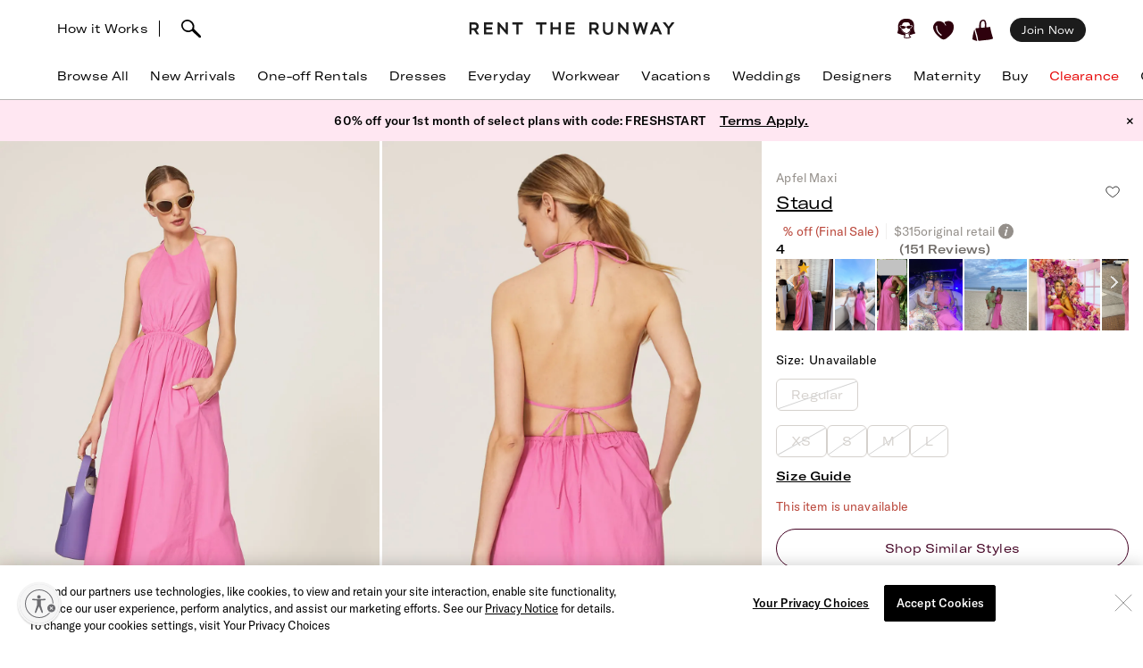

--- FILE ---
content_type: text/html; charset=utf-8
request_url: https://www.renttherunway.com/shop/designers/staud/apfel_maxi?lens=membership
body_size: 126811
content:
<!DOCTYPE html><html data-sentry-element="Html" data-sentry-component="RtrDocument" data-sentry-source-file="_document.jsx"><head data-sentry-element="Head" data-sentry-source-file="_document.jsx"><title>Apfel Maxi by Staud | Rent the Runway</title><meta name="description" content="Rent Apfel Maxi by Staud only at Rent the Runway." data-sentry-element="meta" data-sentry-source-file="Head.jsx"/><meta charSet="utf-8" data-sentry-element="meta" data-sentry-source-file="Head.jsx"/><meta name="viewport" content="width=device-width, initial-scale=1.0, viewport-fit=cover" data-sentry-element="meta" data-sentry-source-file="Head.jsx"/><meta name="traceparent" content="00-5023d956dfefa43e2f77d039572b6c91-12b2c617187f9a2c-01" data-sentry-element="meta" data-sentry-source-file="Head.jsx"/><link rel="apple-touch-icon" sizes="180x180" href="/images/mobile-icons/apple/apple-touch-icon.png"/><link rel="apple-touch-icon" sizes="192x192" href="/images/mobile-icons/apple/apple-touch-icon-192x192.png"/><link rel="apple-touch-icon" sizes="512x512" href="/images/mobile-icons/apple/apple-touch-icon-512x512.png"/><meta name="keywords" content="" data-sentry-element="meta" data-sentry-source-file="Head.jsx"/><meta name="facebook-domain-verification" content="wzp8ahbv04gsh1x52x97evab84j9rl" data-sentry-element="meta" data-sentry-source-file="Head.jsx"/><meta name="google-site-verification" content="9LS9sK1fnS0eCUgAQzVRbEQHoSiby2DwPn_SkHksVhU" data-sentry-element="meta" data-sentry-source-file="Head.jsx"/><link rel="canonical" href="https://www.renttherunway.com/shop/designers/staud/apfel_maxi"/><meta property="og:site_name" content="Rent the Runway" data-sentry-element="meta" data-sentry-source-file="Head.jsx"/><meta property="og:type" content="website" data-sentry-element="meta" data-sentry-source-file="Head.jsx"/><meta property="og:image" content="productimages/front/1080x/60/STD9.jpg"/><meta property="og:image:width" content="543"/><meta property="og:image:height" content="729"/><meta property="og:title" content="Staud Apfel Maxi"/><meta property="og:description" content="Rent Apfel Maxi by Staud only at Rent the Runway."/><meta property="og:url" content="https://www.renttherunway.com/shop/designers/staud/apfel_maxi"/><meta property="twitter:site" content="@RentTheRunway" data-sentry-element="meta" data-sentry-source-file="Head.jsx"/><meta property="fb:app_id" content="142571992596" data-sentry-element="meta" data-sentry-source-file="Head.jsx"/><meta property="fb:pages" content="111580660349" data-sentry-element="meta" data-sentry-source-file="Head.jsx"/><meta name="uid" content="0" data-sentry-element="meta" data-sentry-source-file="Head.jsx"/><meta name="apple-itunes-app" content="app-id=672853806, affiliate-data=&quot;pt=451666&amp;ct=mweb-home&amp;mt=8”"/><link rel="dns-prefetch" href="//pc-ap.rtrcdn.com"/><meta name="branch:deeplink:$deeplink_path" content="rtr://product/STD9?presentationStyle=Modal&amp;navVisible=1"/><meta name="next-head-count" content="28"/><link rel="stylesheet" href="/next-rtr-css/assets/stylesheets/application.bf2a0e82.css"/><link rel="stylesheet" href="/next-rtr-css/assets/stylesheets/tailwind.7c84489a.css"/><link rel="stylesheet" href="/next-rtr-css/assets/stylesheets/application-pdp.05d9613a.css"/><style type="text/css">@media only screen and (max-width: 480px) {
            #reb-header[data-collapsed-menu="account"] .nav-group {
              display: none !important;
            }
          }</style><script>dataLayer = [];</script><link rel="preload" href="//sf-p.rtrcdn.com/_next/static/css/3255e61f9acb766e.css" as="style" crossorigin="anonymous"/><link rel="stylesheet" href="//sf-p.rtrcdn.com/_next/static/css/3255e61f9acb766e.css" crossorigin="anonymous" data-n-g=""/><link rel="preload" href="//sf-p.rtrcdn.com/_next/static/css/cbc125204cba2ebc.css" as="style" crossorigin="anonymous"/><link rel="stylesheet" href="//sf-p.rtrcdn.com/_next/static/css/cbc125204cba2ebc.css" crossorigin="anonymous" data-n-p=""/><link rel="preload" href="//sf-p.rtrcdn.com/_next/static/css/784c7a3c2aa0990a.css" as="style" crossorigin="anonymous"/><link rel="stylesheet" href="//sf-p.rtrcdn.com/_next/static/css/784c7a3c2aa0990a.css" crossorigin="anonymous"/><link rel="preload" href="//sf-p.rtrcdn.com/_next/static/css/a1ee324578b02919.css" as="style" crossorigin="anonymous"/><link rel="stylesheet" href="//sf-p.rtrcdn.com/_next/static/css/a1ee324578b02919.css" crossorigin="anonymous"/><noscript data-n-css=""></noscript><script defer="" crossorigin="anonymous" nomodule="" src="//sf-p.rtrcdn.com/_next/static/chunks/polyfills-42372ed130431b0a.js"></script><script defer="" src="//sf-p.rtrcdn.com/_next/static/chunks/9931.c3d2a2483bd52ba3.js" crossorigin="anonymous"></script><script defer="" src="//sf-p.rtrcdn.com/_next/static/chunks/135.1dc9aa0bb89b0e9e.js" crossorigin="anonymous"></script><script defer="" src="//sf-p.rtrcdn.com/_next/static/chunks/4238.d0aff0ba9aaf881a.js" crossorigin="anonymous"></script><script defer="" src="//sf-p.rtrcdn.com/_next/static/chunks/9682.f8a528be842bc38f.js" crossorigin="anonymous"></script><script defer="" src="//sf-p.rtrcdn.com/_next/static/chunks/7419-b669af443f922555.js" crossorigin="anonymous"></script><script defer="" src="//sf-p.rtrcdn.com/_next/static/chunks/7940.c2501141fffca442.js" crossorigin="anonymous"></script><script defer="" src="//sf-p.rtrcdn.com/_next/static/chunks/6187.9369a6dbbb805e75.js" crossorigin="anonymous"></script><script defer="" src="//sf-p.rtrcdn.com/_next/static/chunks/6191.7b681427732c8f54.js" crossorigin="anonymous"></script><script src="//sf-p.rtrcdn.com/_next/static/chunks/webpack-d0e4f85e4da72c5d.js" defer="" crossorigin="anonymous"></script><script src="//sf-p.rtrcdn.com/_next/static/chunks/framework-20e77102735c0a40.js" defer="" crossorigin="anonymous"></script><script src="//sf-p.rtrcdn.com/_next/static/chunks/main-5e181a5e2f45749f.js" defer="" crossorigin="anonymous"></script><script src="//sf-p.rtrcdn.com/_next/static/chunks/pages/_app-cbebff55340cc97c.js" defer="" crossorigin="anonymous"></script><script src="//sf-p.rtrcdn.com/_next/static/chunks/fec483df-21d50c4be4769508.js" defer="" crossorigin="anonymous"></script><script src="//sf-p.rtrcdn.com/_next/static/chunks/2237-03195453e396430f.js" defer="" crossorigin="anonymous"></script><script src="//sf-p.rtrcdn.com/_next/static/chunks/8737-9a92aefcf298de09.js" defer="" crossorigin="anonymous"></script><script src="//sf-p.rtrcdn.com/_next/static/chunks/9193-b20798c8fdb65a49.js" defer="" crossorigin="anonymous"></script><script src="//sf-p.rtrcdn.com/_next/static/chunks/9544-ef34b51fcfc37706.js" defer="" crossorigin="anonymous"></script><script src="//sf-p.rtrcdn.com/_next/static/chunks/5793-485550b2aa3aaf45.js" defer="" crossorigin="anonymous"></script><script src="//sf-p.rtrcdn.com/_next/static/chunks/1073-ba2042ae39544268.js" defer="" crossorigin="anonymous"></script><script src="//sf-p.rtrcdn.com/_next/static/chunks/9475-5b09a581b65a3dca.js" defer="" crossorigin="anonymous"></script><script src="//sf-p.rtrcdn.com/_next/static/chunks/258-504914353471d4ea.js" defer="" crossorigin="anonymous"></script><script src="//sf-p.rtrcdn.com/_next/static/chunks/804-f88f2733650838eb.js" defer="" crossorigin="anonymous"></script><script src="//sf-p.rtrcdn.com/_next/static/chunks/3340-753d42fc377bc939.js" defer="" crossorigin="anonymous"></script><script src="//sf-p.rtrcdn.com/_next/static/chunks/pages/shop/designers/%5BdesignerSlug%5D/%5BproductSlug%5D-e2b2f1e5846744ca.js" defer="" crossorigin="anonymous"></script><script src="//sf-p.rtrcdn.com/_next/static/yO3b6IqSbYjWYqvB49ktU/_buildManifest.js" defer="" crossorigin="anonymous"></script><script src="//sf-p.rtrcdn.com/_next/static/yO3b6IqSbYjWYqvB49ktU/_ssgManifest.js" defer="" crossorigin="anonymous"></script></head><body><div id="__next"><div class="relative z-10"><div class="branch-journeys-top" data-test-id="branch-io-integration" data-sentry-component="BranchIOIntegrationComponent" data-sentry-source-file="branch-io-integration.jsx"></div><div class="tailwind-nav  bg-white border-b border-darkGray border-opacity-50 realtive overflow-visible " data-test-id="global-nav" data-sentry-component="Navigation" data-sentry-source-file="navigation.jsx"><div class="fixed top-0 w-full z-10" id="nav-top-bar"><div class="pl-3 pr-3 xl:pl-16 xl:pr-16 h-12 md:h-16 grid grid-cols-3 md:grid-cols-[1fr_auto_1fr] items-center  bg-white transition-all border-none" data-test-id="top-bar-inner"><div class="col-span-1 z-10"><div class="search-bar--desktop flex items-center"><div class="hidden lg:inline-block lg:opacity-100 md:inline-block md:transition-all md:duration-700 md:ease-in-out"><a href="/how_renting_works" data-heap-component-type="link" data-heap-component-label="how-it-works" data-heap-component-location="top-nav" data-test-id="how-it-works">How it Works</a><span class="border-l ml-3 mr-6"></span></div><div class="pr-6 flex"><div class="flex items-center"><button class="md:hidden" data-test-id="hamburger-btn"><span class="!block"><svg xmlns="http://www.w3.org/2000/svg" width="20" height="17" viewBox="0 0 20 17" fill="none" data-sentry-element="Hamburger" data-sentry-source-file="navigation.jsx"><path fill-rule="evenodd" clip-rule="evenodd" d="M0 1.643a.75.75 0 01.75-.75h18.286a.75.75 0 010 1.5H.75a.75.75 0 01-.75-.75zM0 8.5a.75.75 0 01.75-.75h18.286a.75.75 0 010 1.5H.75A.75.75 0 010 8.5zm.75 6.107a.75.75 0 000 1.5h18.286a.75.75 0 100-1.5H.75z" fill="#000"></path></svg></span><span class="hidden"><svg xmlns="http://www.w3.org/2000/svg" width="16" height="17" viewBox="0 0 16 17" fill="none" class="w-5" data-sentry-element="CloseIcon" data-sentry-source-file="navigation.jsx"><path fill-rule="evenodd" clip-rule="evenodd" d="M15.983 15l-1.5 1.5L8 10l-6.5 6.483-1.5-1.5 6.5-6.5L.017 2l1.5-1.5L8 7 14.5.517l1.5 1.5L9.5 8.5l6.483 6.5z" fill="#000"></path></svg></span></button><div class="md:hidden pl-4"></div></div><div class="inline-block"><div data-test-id="searchbar-wrapper" class="hidden md:flex md:!-pl-4 items-center md:w-full !h-9 md:!h-11" data-sentry-component="SearchBar" data-sentry-source-file="search-bar.jsx"><button data-heap-component-type="button" data-heap-component-label="search" data-heap-component-location="top-nav" data-test-id="searchbar-button" class="hidden  md:block relative z-10 undefined md:ml-0"><svg data-test-id="searchbar-icon" id="search-icon" width="22" height="21" viewBox="0 0 22 21" role="img" aria-labelledby="title" fill="currentColor" data-sentry-element="svg" data-sentry-component="SearchIcon" data-sentry-source-file="search-icon.tsx"><title>Search</title><path d="M0.0465412 5.57589C0.383596 2.72027 2.46211 0.679213 5.60796 0.117453L5.69223 0.103409C8.03289 -0.331955 10.631 0.627718 12.4755 2.59856C14.2637 4.50386 14.994 6.97092 14.4276 9.18051C14.3808 9.39117 14.3199 9.60183 14.2544 9.80313C14.2169 9.90612 14.1795 10.0044 14.1373 10.1027C15.2094 11.3807 16.7168 12.86 18.1773 14.2878C19.3149 15.402 20.3869 16.4553 21.2342 17.3869C21.7632 17.9721 22.0301 18.5713 21.9973 19.1283C21.9739 19.5543 21.9552 19.7276 21.5994 20.0412C21.3794 20.2378 21.1687 20.2612 20.8082 20.2612C20.3635 20.2612 19.8064 20.0225 19.137 19.325C18.1305 18.281 16.9696 17.2699 15.8507 16.2915C14.5446 15.1539 13.1964 13.9789 12.0448 12.7009C12.0027 12.7336 11.9652 12.7617 11.9231 12.7898C11.6469 12.9818 11.3473 13.1503 11.0336 13.3048C10.0271 13.7869 8.9083 14.0304 7.80819 14.0304C6.76893 14.0304 5.74372 13.815 4.84491 13.3797C1.63819 11.9706 -0.332647 8.76387 0.0465412 5.57589ZM2.36848 8.92772C3.51073 11.5633 5.69223 12.0408 7.88309 12.1672C7.97672 12.1719 8.06566 12.1719 8.15461 12.1719C8.69296 12.1719 9.22195 12.0783 9.73222 11.8957C10.5842 11.5867 11.689 11.0109 12.1384 10.0325C12.5036 9.22732 12.63 8.41277 12.6674 7.86974C12.6768 7.75271 12.6815 7.64035 12.6815 7.52332C12.6815 7.03178 12.5972 6.55428 12.4427 6.10019C11.8997 4.55536 10.7668 3.25395 9.07683 2.22873C7.46177 1.25034 4.43295 1.77464 3.35624 2.88412C1.44626 4.85028 1.21687 6.25936 2.36848 8.92772Z" data-sentry-element="path" data-sentry-source-file="search-icon.tsx"></path></svg></button><div data-test-id="searchbar-field-wrapper" class="absolute !-ml-4 md:!-ml-2 w-full md:w-[260px] !h-[34px]" data-sentry-component="SearchField" data-sentry-source-file="search-field.jsx"><form id="search-bar-form" action="/products" method="get"><input data-test-id="searchbar-field" id="search-bar-input" class="!pl-10 !h-[34px] !border-none !rounded-xl !bg-[#EFEFEF] !text-md !placeholder-black !text-black
            md:opacity-0 
              md:transition-all md:duration-700 md:ease-in-out" name="filters[searchText]" autoComplete="off" placeholder="Search item, trend or occasion" value=""/><input type="hidden" name="searchSource" data-test-id="search-source-input-ELASTIC" value="ELASTIC"/></form></div></div></div></div></div></div><div class="flex justify-center"><a href="/" class="nav-logo-inner" id="nav-logo-desktop"><span class="transition-opacity duration-500 ease-in-out opacity-0 relative lg:opacity-100 nav-logo-inner"><svg xmlns="http://www.w3.org/2000/svg" width="231" height="14" viewBox="0 0 231 14" fill="none" data-sentry-element="RtrLogo" data-sentry-source-file="navigation.jsx"><g clip-path="url(#rtr-logo-tw_svg__clip0_237_1359)" fill="#1C1C1C"><path d="M16.925 13.618h9.72v-2.443H19.42V7.901h6.549V5.458h-6.55V2.443h7.226V.052h-9.72v13.566zM41.354 8.68L33.87.052h-1.56v13.566h2.547V4.99l7.537 8.628h1.455V.052h-2.495V8.68zM11.155 4.47c0-2.599-1.819-4.418-4.418-4.418H.5v13.566h2.547V8.836h2.65l3.171 4.782h2.86l-3.275-4.99c1.61-.571 2.702-2.287 2.702-4.158zM6.633 6.393H3.047V2.495h3.638c1.248 0 1.872 1.04 1.872 2.027 0 1.144-.728 1.871-1.924 1.871zM145.569 4.47c0-2.599-1.819-4.418-4.418-4.418h-6.237v13.566h2.546V8.836h2.651l3.171 4.782h2.859l-3.275-4.99c1.559-.571 2.703-2.287 2.703-4.158zm-4.522 1.923h-3.587V2.495h3.639c1.247 0 1.871 1.04 1.871 2.027 0 1.144-.728 1.871-1.923 1.871zM48.683 2.443h4.626v11.175h2.547V2.443h4.574V.052H48.683v2.391zM108.821 13.566h9.772v-2.39h-7.225V7.848h6.549V5.406h-6.549V2.39h7.225V0h-9.772v13.566zM100.453 5.406h-6.342V0h-2.547v13.566h2.547v-5.77h6.342v5.77h2.546V0h-2.546v5.406zM75.14 2.391h4.626v11.175h2.546V2.391h4.574V0H75.14v2.391zM176.288 8.68L168.803 0h-1.559v13.618h2.546V4.99l7.485 8.576.052.052h1.508V0h-2.547v8.68zM195.935 8.368L193.232 0h-2.131l-2.703 8.368L186.111 0h-2.547l3.691 13.462.052.156h1.871l2.963-9.096 2.962 9.096h1.872L200.717 0h-2.547l-2.235 8.368zM208.566.052l-5.978 13.566h2.755l1.507-3.378h5.302l1.559 3.378h2.755L210.437.052h-1.871zm-.78 7.745l1.715-3.95 1.767 3.95h-3.482zM227.277.052l-3.482 4.73-3.483-4.73h-3.222l5.457 6.965v6.601h2.495V7.017L230.5.052h-3.223zM159.135 8.109c0 2.338-1.195 3.638-3.275 3.638-2.079 0-3.326-1.351-3.326-3.742V.052h-2.391v8.057c0 3.742 2.079 5.873 5.665 5.873 3.587 0 5.77-2.183 5.77-5.977V.052h-2.391v8.057h-.052z"></path></g><defs><clipPath id="rtr-logo-tw_svg__clip0_237_1359"><path fill="#fff" transform="translate(.5)" d="M0 0h230v13.982H0z"></path></clipPath></defs></svg></span><span class="transition-opacity duration-500 ease-in-out opacity-100 absolute lg:opacity-0 nav-logo-inner"><svg xmlns="http://www.w3.org/2000/svg" width="47" height="14" viewBox="0 0 47 14" fill="none" data-sentry-element="RtrLogoMobile" data-sentry-source-file="navigation.jsx"><path d="M10.655 4.418C10.655 1.82 8.836 0 6.237 0H0v13.566h2.547V8.784h2.65l3.171 4.782h2.86l-3.275-4.99c1.61-.571 2.702-2.287 2.702-4.158zM6.133 6.341H2.547V2.443h3.638c1.248 0 1.872 1.04 1.872 2.027 0 1.144-.728 1.871-1.924 1.871zM45.63 4.418C45.63 1.82 43.81 0 41.21 0h-6.237v13.566h2.547V8.784h2.65l3.172 4.782H46.2l-3.274-4.99c1.559-.571 2.703-2.287 2.703-4.158zm-4.523 1.923h-3.586V2.443h3.638c1.248 0 1.872 1.04 1.872 2.027 0 1.144-.728 1.871-1.924 1.871zM17.227 2.391h4.626v11.175H24.4V2.391h4.574V0H17.227v2.391z" fill="#000"></path></svg></span></a></div><div class="flex justify-end items-center"><div class="flex !leading-10 md:!leading-16"><div class="flex items-center justify-end"><div class="hidden md:block"></div><div class="md:!ml-3"><ul id="user-menu" class="!leading-10 md:!leading-16"><li id="user-menu-item-hearts" class="user-menu-item-with-submenu relative m-0 py-0 px-2.5 whitespace-nowrap [&amp;&gt;button.undownarrow]:!bottom-[10px]" data-test-id="user-menu-hearts-icon"><a data-heap-component-type="link" data-heap-component-label="hearts" data-heap-component-location="top nav" href="/legacy-hearts?nav_location=my_hearts&amp;amp;action=click_heartCount&amp;amp;object_type=top_nav"><svg data-test-id="user-menu-hearts-icon__icon" class="hover:opacity-70 text-deepWine" width="24" height="24" viewBox="0 0 24 24" xmlns="http://www.w3.org/2000/svg" role="img" aria-labelledby="title" fill="currentColor" data-sentry-element="svg" data-sentry-component="CurvyHeartIcon" data-sentry-source-file="curvy-heart-icon.tsx"><title>Hearts</title><path d="M20.3843 2.46033C18.6543 1.33033 16.3743 1.25033 13.9543 2.21033L13.6543 2.33033C12.1043 2.96033 12.7343 3.64033 12.7343 3.64033C13.2743 4.28033 13.9443 5.07033 14.2443 5.81033C14.4643 6.36033 14.2843 6.77033 13.9943 6.70033C13.6643 6.63033 13.6343 6.33033 13.4443 5.98033C13.1843 5.53033 12.9643 5.07033 12.6343 4.66033C12.2643 4.19033 11.7943 3.68033 11.3343 3.30033C10.6343 2.72033 9.9143 2.40033 9.0543 2.10033C8.3343 1.86033 7.5843 1.70033 6.8343 1.65033C5.5043 1.57033 4.1543 1.88033 3.1143 2.74033C0.644304 4.76033 -0.455696 7.48033 0.174304 10.0303C1.3643 14.9003 5.0243 18.1503 8.6543 21.0703C9.7143 21.9203 10.7143 22.2503 11.6343 22.2503C13.4843 22.2503 15.0543 20.9103 16.3043 19.8403C16.6343 19.5603 16.9543 19.2903 17.2743 19.0503C21.2043 15.9903 23.2043 12.1403 23.0743 7.91033C22.9943 5.48033 22.0443 3.54033 20.3843 2.46033ZM9.5143 17.6803C9.3943 17.8503 9.2043 17.9503 9.0143 17.9503C8.8843 17.9503 8.7643 17.9103 8.6543 17.8403C4.6343 15.0703 2.9043 11.6003 3.3743 7.23033C3.4143 6.89033 3.7243 6.64033 4.0543 6.68033C4.3943 6.72033 4.6443 7.02033 4.6043 7.36033C4.1843 11.2403 5.7343 14.3403 9.3643 16.8203C9.63431 17.0203 9.7143 17.4003 9.5143 17.6803Z" data-sentry-element="path" data-sentry-source-file="curvy-heart-icon.tsx"></path></svg></a></li><li id="menu-item-my-bag" class="flex align-center relative m-0 py-0 px-2.5 whitespace-nowrap"><button class="user-menu-item-cart" data-heap-component-type="button" data-heap-component-label="bag" data-heap-component-location="top nav" data-test-id="menu-item-my-bag"><svg data-test-id="menu-item-my-bag__cart-icon" class="hover:opacity-70 text-deepWine" width="24" height="24" viewBox="0 0 24 24" xmlns="http://www.w3.org/2000/svg" role="img" aria-labelledby="title" fill="currentColor" data-sentry-element="svg" data-sentry-component="BagIcon" data-sentry-source-file="bag-icon.tsx"><title>Bag</title><path d="M5.26805 23.5794C5.23019 24.4659 0.8821 22.3718 0.157181 22.1608C0.0467475 22.1124 -0.0155687 21.9983 0.00336277 21.8842C0.240795 20.3506 0.149767 19.1274 0.5 17.6691C1.00721 15.7016 1.4431 13.106 2 11.1691C2.02603 11.0759 2.17038 11.0834 2.18537 11.1788C3.13668 15.3113 4.52578 19.4185 5.26884 23.5787L5.26805 23.5794Z" data-sentry-element="path" data-sentry-source-file="bag-icon.tsx"></path><path d="M22.1367 17.8128C21.2303 14.7561 20.2971 11.6062 19.9461 8.33322C19.9343 8.22214 19.8294 8.14311 19.7126 8.15802C18.8899 8.26612 16.0537 8.70913 15.7572 8.53542C15.6933 8.4892 15.4172 8.34158 15.5 7.6691C15.7272 5.32585 15.7544 -1.12177 11 0.169136C8.04984 1.28969 7.88281 3.41934 7.62408 5.81254C7.59963 6.88985 7.52311 7.97909 7.52627 9.06833C7.47736 9.42917 4.7883 9.48956 3.83462 9.66253C2.58278 9.88992 4.49802 14.3393 4.69759 15.4837C8.00981 24.9693 3.42444 24.062 12.8571 23.092C16.1306 22.7312 19.6527 22.6059 22.7582 21.4242C22.8963 21.372 22.9894 21.2468 22.9972 21.1066C23.0509 20.0897 22.3055 18.8476 22.1359 17.8143L22.1367 17.8128ZM13.8857 8.34441C13.8936 8.53601 13.7603 8.70599 13.5615 8.74625C12.4705 8.96843 9.49053 9.17909 9.5 8.66914C9.39272 6.39374 9.45661 4.82735 9.73349 3.71873C10.1484 1.44333 12.5921 0.375103 13.5 2.66914C14.1366 4.67838 13.8013 6.321 13.8857 8.34441Z" data-sentry-element="path" data-sentry-source-file="bag-icon.tsx"></path></svg><div class="absolute top-1/4"></div></button></li></ul></div></div><div class="hidden md:block md:[&amp;&gt;div]:!ml-2 md:[&amp;&gt;a]:!ml-2 customer-offer-item"></div></div></div></div></div><div style="margin-top:64px" class="pl-0 pr-0 md:pl-3 md:pr-3 xl:pl-16 xl:pr-16 overflow-x-auto"><nav data-sentry-component="NavItems" data-sentry-source-file="nav-items.jsx"><ul class="flex md:justify-between w-full" data-test-id="nav-items"><li class="text-md md:text-md m-3 md:pt-0 md:mb-0 md:pb-4 md:first:ml-0 md:last:mr-0 md:ml-3 md:mr-3 text-center nowrap md:border-b border-[transparent] hover:border-black transition-200 duration-200 hover:text-darkGray hover:bg-gray-100 md:hover:bg-transparent md:hover:text-darkGray "><a href="/products?sort=newest" class="nav-link duration-200 sm:hover:text-darkGray nav-item w-full "><span class="nav-item-label">Browse All</span></a></li><li class="text-md md:text-md m-3 md:pt-0 md:mb-0 md:pb-4 md:first:ml-0 md:last:mr-0 md:ml-3 md:mr-3 text-center nowrap md:border-b border-[transparent] hover:border-black transition-200 duration-200 hover:text-darkGray hover:bg-gray-100 md:hover:bg-transparent md:hover:text-darkGray "><a href="/shop/new_arrivals_app/products" class="nav-link duration-200 sm:hover:text-darkGray nav-item w-full "><span class="nav-item-label">New Arrivals</span></a></li><li class="text-md md:text-md m-3 md:pt-0 md:mb-0 md:pb-4 md:first:ml-0 md:last:mr-0 md:ml-3 md:mr-3 text-center nowrap md:border-b border-[transparent] hover:border-black transition-200 duration-200 hover:text-darkGray hover:bg-gray-100 md:hover:bg-transparent md:hover:text-darkGray "><a href="/shop/event_rentals/products?show_reserve=true" class="nav-link duration-200 sm:hover:text-darkGray nav-item w-full "><span class="nav-item-label">One-off Rentals</span></a></li><li class="text-md md:text-md m-3 md:pt-0 md:mb-0 md:pb-4 md:first:ml-0 md:last:mr-0 md:ml-3 md:mr-3 text-center nowrap md:border-b border-[transparent] hover:border-black transition-200 duration-200 hover:text-darkGray hover:bg-gray-100 md:hover:bg-transparent md:hover:text-darkGray "><a href="/c/dresses" class="nav-link duration-200 sm:hover:text-darkGray nav-item w-full "><span class="nav-item-label">Dresses</span></a></li><li class="text-md md:text-md m-3 md:pt-0 md:mb-0 md:pb-4 md:first:ml-0 md:last:mr-0 md:ml-3 md:mr-3 text-center nowrap md:border-b border-[transparent] hover:border-black transition-200 duration-200 hover:text-darkGray hover:bg-gray-100 md:hover:bg-transparent md:hover:text-darkGray "><a href="/shop/everyday_clothing/products" class="nav-link duration-200 sm:hover:text-darkGray nav-item w-full "><span class="nav-item-label">Everyday</span></a></li><li class="text-md md:text-md m-3 md:pt-0 md:mb-0 md:pb-4 md:first:ml-0 md:last:mr-0 md:ml-3 md:mr-3 text-center nowrap md:border-b border-[transparent] hover:border-black transition-200 duration-200 hover:text-darkGray hover:bg-gray-100 md:hover:bg-transparent md:hover:text-darkGray "><a href="/shop/work_clothing/products" class="nav-link duration-200 sm:hover:text-darkGray nav-item w-full "><span class="nav-item-label">Workwear</span></a></li><li class="text-md md:text-md m-3 md:pt-0 md:mb-0 md:pb-4 md:first:ml-0 md:last:mr-0 md:ml-3 md:mr-3 text-center nowrap md:border-b border-[transparent] hover:border-black transition-200 duration-200 hover:text-darkGray hover:bg-gray-100 md:hover:bg-transparent md:hover:text-darkGray "><a href="/shop/vacation_clothing/products" class="nav-link duration-200 sm:hover:text-darkGray nav-item w-full "><span class="nav-item-label">Vacations</span></a></li><li class="text-md md:text-md m-3 md:pt-0 md:mb-0 md:pb-4 md:first:ml-0 md:last:mr-0 md:ml-3 md:mr-3 text-center nowrap md:border-b border-[transparent] hover:border-black transition-200 duration-200 hover:text-darkGray hover:bg-gray-100 md:hover:bg-transparent md:hover:text-darkGray "><a href="/c/wedding-guest-dresses?show_reserve=true" class="nav-link duration-200 sm:hover:text-darkGray nav-item w-full "><span class="nav-item-label">Weddings</span></a></li><li class="text-md md:text-md m-3 md:pt-0 md:mb-0 md:pb-4 md:first:ml-0 md:last:mr-0 md:ml-3 md:mr-3 text-center nowrap md:border-b border-[transparent] hover:border-black transition-200 duration-200 hover:text-darkGray hover:bg-gray-100 md:hover:bg-transparent md:hover:text-darkGray "><a href="/designers" class="nav-link duration-200 sm:hover:text-darkGray nav-item w-full "><span class="nav-item-label">Designers</span></a></li><li class="text-md md:text-md m-3 md:pt-0 md:mb-0 md:pb-4 md:first:ml-0 md:last:mr-0 md:ml-3 md:mr-3 text-center nowrap md:border-b border-[transparent] hover:border-black transition-200 duration-200 hover:text-darkGray hover:bg-gray-100 md:hover:bg-transparent md:hover:text-darkGray "><a href="/shop/all_maternity/products" class="nav-link duration-200 sm:hover:text-darkGray nav-item w-full "><span class="nav-item-label">Maternity</span></a></li><li class="text-md md:text-md m-3 md:pt-0 md:mb-0 md:pb-4 md:first:ml-0 md:last:mr-0 md:ml-3 md:mr-3 text-center nowrap md:border-b border-[transparent] hover:border-black transition-200 duration-200 hover:text-darkGray hover:bg-gray-100 md:hover:bg-transparent md:hover:text-darkGray "><a href="/buy/products" class="nav-link duration-200 sm:hover:text-darkGray nav-item w-full "><span class="nav-item-label">Buy</span></a></li><li class="text-md md:text-md m-3 md:pt-0 md:mb-0 md:pb-4 md:first:ml-0 md:last:mr-0 md:ml-3 md:mr-3 text-center nowrap md:border-b border-[transparent] hover:border-black transition-200 duration-200 hover:text-darkGray hover:bg-gray-100 md:hover:bg-transparent md:hover:text-darkGray "><a href="/clearance/products" class="nav-link duration-200 sm:hover:text-darkGray nav-item w-full "><span class="nav-item-label" style="color:#E60000">Clearance</span></a></li><li class="text-md md:text-md m-3 md:pt-0 md:mb-0 md:pb-4 md:first:ml-0 md:last:mr-0 md:ml-3 md:mr-3 text-center nowrap md:border-b border-[transparent] hover:border-black transition-200 duration-200 hover:text-darkGray hover:bg-gray-100 md:hover:bg-transparent md:hover:text-darkGray "><a href="/content/gift-card" class="nav-link duration-200 sm:hover:text-darkGray nav-item w-full "><span class="nav-item-label">Gift Cards</span></a></li></ul></nav></div><div style="min-height:calc(100dvh - 64px);max-height:calc(100dvh - 64px);top:64px" class="bg-white duration-200 fixed z-10 grid grid-rows-[auto,1fr,auto] w-screen md:hidden  -left-[110%]" data-test-id="hamburger-menu"><div data-test-id="searchbar-wrapper" class="hidden md:flex md:!-pl-4 items-center md:w-full !h-9 md:!h-11" data-sentry-component="SearchBar" data-sentry-source-file="search-bar.jsx"><button data-heap-component-type="button" data-heap-component-label="search" data-heap-component-location="top-nav" data-test-id="searchbar-button" class="hidden  md:block relative z-10 false md:ml-0"><svg data-test-id="searchbar-icon" id="search-icon" width="22" height="21" viewBox="0 0 22 21" role="img" aria-labelledby="title" fill="currentColor" data-sentry-element="svg" data-sentry-component="SearchIcon" data-sentry-source-file="search-icon.tsx"><title>Search</title><path d="M0.0465412 5.57589C0.383596 2.72027 2.46211 0.679213 5.60796 0.117453L5.69223 0.103409C8.03289 -0.331955 10.631 0.627718 12.4755 2.59856C14.2637 4.50386 14.994 6.97092 14.4276 9.18051C14.3808 9.39117 14.3199 9.60183 14.2544 9.80313C14.2169 9.90612 14.1795 10.0044 14.1373 10.1027C15.2094 11.3807 16.7168 12.86 18.1773 14.2878C19.3149 15.402 20.3869 16.4553 21.2342 17.3869C21.7632 17.9721 22.0301 18.5713 21.9973 19.1283C21.9739 19.5543 21.9552 19.7276 21.5994 20.0412C21.3794 20.2378 21.1687 20.2612 20.8082 20.2612C20.3635 20.2612 19.8064 20.0225 19.137 19.325C18.1305 18.281 16.9696 17.2699 15.8507 16.2915C14.5446 15.1539 13.1964 13.9789 12.0448 12.7009C12.0027 12.7336 11.9652 12.7617 11.9231 12.7898C11.6469 12.9818 11.3473 13.1503 11.0336 13.3048C10.0271 13.7869 8.9083 14.0304 7.80819 14.0304C6.76893 14.0304 5.74372 13.815 4.84491 13.3797C1.63819 11.9706 -0.332647 8.76387 0.0465412 5.57589ZM2.36848 8.92772C3.51073 11.5633 5.69223 12.0408 7.88309 12.1672C7.97672 12.1719 8.06566 12.1719 8.15461 12.1719C8.69296 12.1719 9.22195 12.0783 9.73222 11.8957C10.5842 11.5867 11.689 11.0109 12.1384 10.0325C12.5036 9.22732 12.63 8.41277 12.6674 7.86974C12.6768 7.75271 12.6815 7.64035 12.6815 7.52332C12.6815 7.03178 12.5972 6.55428 12.4427 6.10019C11.8997 4.55536 10.7668 3.25395 9.07683 2.22873C7.46177 1.25034 4.43295 1.77464 3.35624 2.88412C1.44626 4.85028 1.21687 6.25936 2.36848 8.92772Z" data-sentry-element="path" data-sentry-source-file="search-icon.tsx"></path></svg></button><div data-test-id="searchbar-field-wrapper" class="absolute !-ml-4 md:!-ml-2 w-full md:w-[260px] !h-[34px]" data-sentry-component="SearchField" data-sentry-source-file="search-field.jsx"><form id="search-bar-form" action="/products" method="get"><input data-test-id="searchbar-field" id="search-bar-input--mobile" class="!pl-10 !h-[34px] !border-none !rounded-xl !bg-[#EFEFEF] !text-md !placeholder-black !text-black
            md:opacity-100 
              md:transition-all md:duration-700 md:ease-in-out" name="filters[searchText]" autoComplete="off" placeholder="Search item, trend or occasion" value=""/><input type="hidden" name="searchSource" data-test-id="search-source-input-ELASTIC" value="ELASTIC"/></form></div></div><div class="flex-grow-1 overflow-y-scroll" data-test-id="mobile-nav-links"><nav data-sentry-component="NavItems" data-sentry-source-file="nav-items.jsx"><ul class="grid" data-test-id="nav-items"><li class="text-mdmd:pt-0 md:pb-4 md:pl-0 md:pr-0 nowrap border-b border-darkGray border-opacity-20 "><a href="/products?sort=newest" class="nav-link duration-200 sm:hover:text-darkGray nav-item w-full p-4 grid grid-cols-[1fr_auto] items-center"><span class="nav-item-label">Browse All</span></a></li><li class="text-mdmd:pt-0 md:pb-4 md:pl-0 md:pr-0 nowrap border-b border-darkGray border-opacity-20 "><a href="/shop/new_arrivals_app/products" class="nav-link duration-200 sm:hover:text-darkGray nav-item w-full p-4 grid grid-cols-[1fr_auto] items-center"><span class="nav-item-label">New Arrivals</span></a></li><li class="text-mdmd:pt-0 md:pb-4 md:pl-0 md:pr-0 nowrap border-b border-darkGray border-opacity-20 "><a href="/shop/event_rentals/products?show_reserve=true" class="nav-link duration-200 sm:hover:text-darkGray nav-item w-full p-4 grid grid-cols-[1fr_auto] items-center"><span class="nav-item-label">One-off Rentals</span></a></li><li class="text-mdmd:pt-0 md:pb-4 md:pl-0 md:pr-0 nowrap border-b border-darkGray border-opacity-20 "><a href="/c/dresses" class="nav-link duration-200 sm:hover:text-darkGray nav-item w-full p-4 grid grid-cols-[1fr_auto] items-center"><span class="nav-item-label">Dresses</span></a></li><li class="text-mdmd:pt-0 md:pb-4 md:pl-0 md:pr-0 nowrap border-b border-darkGray border-opacity-20 "><a href="/shop/everyday_clothing/products" class="nav-link duration-200 sm:hover:text-darkGray nav-item w-full p-4 grid grid-cols-[1fr_auto] items-center"><span class="nav-item-label">Everyday</span></a></li><li class="text-mdmd:pt-0 md:pb-4 md:pl-0 md:pr-0 nowrap border-b border-darkGray border-opacity-20 "><a href="/shop/work_clothing/products" class="nav-link duration-200 sm:hover:text-darkGray nav-item w-full p-4 grid grid-cols-[1fr_auto] items-center"><span class="nav-item-label">Workwear</span></a></li><li class="text-mdmd:pt-0 md:pb-4 md:pl-0 md:pr-0 nowrap border-b border-darkGray border-opacity-20 "><a href="/shop/vacation_clothing/products" class="nav-link duration-200 sm:hover:text-darkGray nav-item w-full p-4 grid grid-cols-[1fr_auto] items-center"><span class="nav-item-label">Vacations</span></a></li><li class="text-mdmd:pt-0 md:pb-4 md:pl-0 md:pr-0 nowrap border-b border-darkGray border-opacity-20 "><a href="/c/wedding-guest-dresses?show_reserve=true" class="nav-link duration-200 sm:hover:text-darkGray nav-item w-full p-4 grid grid-cols-[1fr_auto] items-center"><span class="nav-item-label">Weddings</span></a></li><li class="text-mdmd:pt-0 md:pb-4 md:pl-0 md:pr-0 nowrap border-b border-darkGray border-opacity-20 "><a href="/designers" class="nav-link duration-200 sm:hover:text-darkGray nav-item w-full p-4 grid grid-cols-[1fr_auto] items-center"><span class="nav-item-label">Designers</span></a></li><li class="text-mdmd:pt-0 md:pb-4 md:pl-0 md:pr-0 nowrap border-b border-darkGray border-opacity-20 "><a href="/shop/all_maternity/products" class="nav-link duration-200 sm:hover:text-darkGray nav-item w-full p-4 grid grid-cols-[1fr_auto] items-center"><span class="nav-item-label">Maternity</span></a></li><li class="text-mdmd:pt-0 md:pb-4 md:pl-0 md:pr-0 nowrap border-b border-darkGray border-opacity-20 "><a href="/buy/products" class="nav-link duration-200 sm:hover:text-darkGray nav-item w-full p-4 grid grid-cols-[1fr_auto] items-center"><span class="nav-item-label">Buy</span></a></li><li class="text-mdmd:pt-0 md:pb-4 md:pl-0 md:pr-0 nowrap border-b border-darkGray border-opacity-20 "><a href="/clearance/products" class="nav-link duration-200 sm:hover:text-darkGray nav-item w-full p-4 grid grid-cols-[1fr_auto] items-center"><span class="nav-item-label" style="color:#E60000">Clearance</span></a></li><li class="text-mdmd:pt-0 md:pb-4 md:pl-0 md:pr-0 nowrap border-b border-darkGray border-opacity-20 "><a href="/content/gift-card" class="nav-link duration-200 sm:hover:text-darkGray nav-item w-full p-4 grid grid-cols-[1fr_auto] items-center"><span class="nav-item-label">Gift Cards</span></a></li></ul></nav></div><div class="mobile-nav-footer-container flex-grow flex flex-col justify-center bg-white border-t border-darkGray border-opacity-20 p-4" data-test-id="mobile-nav-footer-container"><div></div><div class="grid grid-cols-2 text-md justify-items-center" data-sentry-component="MobileSideNavFooter" data-sentry-source-file="mobile-sidenav-footer.jsx"><div><a href="/how_renting_works" class="justify-self-end" data-test-id="how-it-works--mobile">How it Works</a></div><div><a href="/help/faq?_=1&amp;customerpromise=true&amp;placement=banner" class="justify-self-center" data-test-id="contact-us--mobile">Contact us</a></div></div></div></div></div><div class="promo-banner"></div></div><div id="page-content"><div class="page-content-wrapper"><div style="display:none" data-sentry-component="cdnEmbeds" data-sentry-source-file="cdnEmbeds.jsx"><script id="cdn-script" type="application/json">{ "predictedZip": "43230" }</script></div><script type="text/javascript">
              function OptanonWrapper() {
                window.dispatchEvent(new CustomEvent("oneTrustLoadEvent"));
              }
            </script><script type="application/ld+json">{"@context":"https://schema.org","@type":"Organization","name":"Rent The Runway","url":"https://www.renttherunway.com/","logo":"https://www.renttherunway.com/images/sprites/reb/svg/rtr_logo.svg"}</script><script type="application/ld+json" id="product-schema">{"@context":"https://schema.org/","@type":"Product","name":"Apfel Maxi","image":"https://pc-ap.rtrcdn.com/productimages/front/1080x/60/STD9.jpg","description":"Side cutouts show cheeky peeks of skin on this otherwise totally elegant pink cotton halter gown by Staud.. \n    Pink cotton (98% Cotton, 2% Spandex). Maxi. Sleeveless. Halter neckline. Back tie closure. See size and fit notes for length. Imported.. \n    .","sku":"STD9","brand":{"@type":"Brand","name":"Staud"},"offers":{"@type":"Offer","url":"https://www.renttherunway.com/shop/designers/staud/apfel_maxi","priceCurrency":"USD","availability":"https://schema.org/InStock","price":94.17},"category":"CasualDresses","size":"XS, Regular, S, Regular, M, Regular, L, Regular","color":"Pink","audience":{"@type":"PeopleAudience","suggestedGender":"female","suggestedAge":["adult"]},"review":[{"@type":"Review","name":"Staud can do no wrong","datePublished":"2025-08-24T22:23:56.000Z","reviewBody":"...in my humble opinion. The perfect Barbie pink.","reviewRating":{"@type":"Rating","worstRating":1,"bestRating":5,"ratingValue":"5.0"},"author":{"@type":"Person","name":"Erin"}},{"@type":"Review","name":"Fun pink! ","datePublished":"2024-04-29T23:32:34.000Z","reviewBody":"This dress was super comfy but hard to get wrinkles out ","reviewRating":{"@type":"Rating","worstRating":1,"bestRating":5,"ratingValue":"5.0"},"author":{"@type":"Person","name":"Jaelyn"}},{"@type":"Review","name":"A little long","datePublished":"2023-08-24T13:15:02.000Z","reviewBody":"This dress is a little long on me but so cute and flattering! Loved the bright Barbie pink!","reviewRating":{"@type":"Rating","worstRating":1,"bestRating":5,"ratingValue":"5.0"},"author":{"@type":"Person","name":"JB"}},{"@type":"Review","name":"Perfect in every way","datePublished":"2023-07-17T21:17:48.000Z","reviewBody":"The color, the comfort, the fit, EVERYTHING is right about this dress (I bought it)! Did I mention it has pockets? 100% recommend!!!","reviewRating":{"@type":"Rating","worstRating":1,"bestRating":5,"ratingValue":"5.0"},"author":{"@type":"Person","name":"Megan"}},{"@type":"Review","name":"The perfect pink dress ","datePublished":"2023-04-16T15:21:11.000Z","reviewBody":"This dress has it all!  Pockets, cute cutouts and flows well.  I got so many compliments on it. Wish I had bought it, but it is really bubble gum pink so it’s definitely memorable ","reviewRating":{"@type":"Rating","worstRating":1,"bestRating":5,"ratingValue":"5.0"},"author":{"@type":"Person","name":"Tesha"}},{"@type":"Review","name":"Not your typical Summer Sundress","datePublished":"2023-03-19T00:11:52.000Z","reviewBody":"This bright pink color & the cut outs earned me so many compliments. I wish I bought this one! Obsessed with the pockets, too!","reviewRating":{"@type":"Rating","worstRating":1,"bestRating":5,"ratingValue":"5.0"},"author":{"@type":"Person","name":"Heather"}},{"@type":"Review","name":"Gorgeous dress!","datePublished":"2022-12-14T16:18:52.000Z","reviewBody":"Sized down and it was perfect for a vacation. Really flattering cut. ","reviewRating":{"@type":"Rating","worstRating":1,"bestRating":5,"ratingValue":"5.0"},"author":{"@type":"Person","name":"Caroline"}},{"@type":"Review","name":"Show stopping! ","datePublished":"2022-09-29T18:23:39.000Z","reviewBody":"LOVED this dress. The length was long on me but I'm 5'3 so that's pretty normal (wore 5\" heels) \nWould definitely rent again, super versatile and is great quality!","reviewRating":{"@type":"Rating","worstRating":1,"bestRating":5,"ratingValue":"5.0"},"author":{"@type":"Person","name":"Katie"}},{"@type":"Review","name":"sorry for holding this all summer !!","datePublished":"2022-08-31T21:26:02.000Z","reviewBody":"apologies to anyone who wanted to rent this but i simply could not let it go. absolutely gorgeous dress that was simple enough to dress down but fun to dress up! wore to dinner, on vacation, everyday, just so cute. HAS POCKETS. is v long tho (hit beyond my ankles and i'm 5'8\"!)","reviewRating":{"@type":"Rating","worstRating":1,"bestRating":5,"ratingValue":"5.0"},"author":{"@type":"Person","name":"Charlie"}},{"@type":"Review","name":"Perfect Dress!","datePublished":"2022-08-26T18:23:05.000Z","reviewBody":"Very versatile dress from brunch to a nice dinner out. ","reviewRating":{"@type":"Rating","worstRating":1,"bestRating":5,"ratingValue":"5.0"},"author":{"@type":"Person","name":"Emily"}}],"aggregateRating":{"@type":"AggregateRating","ratingValue":"4.0","bestRating":5,"reviewCount":151}}</script><script>
            function loadGoogleTagManager() {
              window.dispatchEvent(new CustomEvent("googleTagManagerLoadEvent"));
            }
          </script><noscript><iframe title="gtm" data-src="//www.googletagmanager.com/ns.html?id=GTM-TZS348" class="optanon-category-C0004" height="0" width="0" style="display:none;visibility:hidden"></iframe></noscript><script>
            function loadTatari() {
              window.dispatchEvent(new CustomEvent("tatariLoadEvent"));
            }
          </script><div class="pdp-content" data-sentry-component="PDP" data-sentry-source-file="pdp.jsx"><div data-test-id="universal_pdp" class="pdp-main-section media-query-layout"><div class="product-images" data-test-id="pdp-imagery-container"><button class="button-img-wrapper" data-sentry-component="renderProductImageAsButton" data-sentry-source-file="pdp-feature-image.jsx"><div class="relative inline-block" data-sentry-component="renderProductImage" data-sentry-source-file="pdp-feature-image.jsx"><img alt="Apfel Maxi by Staud 0" class="featured-image" loading="eager" sizes="(max-width: 480px) 80vw, (max-width: 1024px) 50vw, 1080px" src="https://pc-ap.rtrcdn.com/productimages/front/1080x/60/STD9.jpg?auto=webp&amp;optimize=medium&amp;width=1080" srcSet="https://pc-ap.rtrcdn.com/productimages/front/1080x/60/STD9.jpg?auto=webp&amp;optimize=medium&amp;width=480 480w, https://pc-ap.rtrcdn.com/productimages/front/1080x/60/STD9.jpg?auto=webp&amp;optimize=medium&amp;width=800 800w, https://pc-ap.rtrcdn.com/productimages/front/1080x/60/STD9.jpg?auto=webp&amp;optimize=medium&amp;width=1080 1080w" itemProp="image" fetchPriority="high" draggable="false" data-test-id="image"/></div></button><button class="button-img-wrapper" data-sentry-component="renderProductImageAsButton" data-sentry-source-file="pdp-feature-image.jsx"><div class="relative inline-block" data-sentry-component="renderProductImage" data-sentry-source-file="pdp-feature-image.jsx"><img alt="Apfel Maxi by Staud 1" class="featured-image" loading="eager" sizes="(max-width: 480px) 80vw, (max-width: 1024px) 50vw, 1080px" src="https://pc-ap.rtrcdn.com/productimages/back/1080x/60/STD9.jpg?auto=webp&amp;optimize=medium&amp;width=1080" srcSet="https://pc-ap.rtrcdn.com/productimages/back/1080x/60/STD9.jpg?auto=webp&amp;optimize=medium&amp;width=480 480w, https://pc-ap.rtrcdn.com/productimages/back/1080x/60/STD9.jpg?auto=webp&amp;optimize=medium&amp;width=800 800w, https://pc-ap.rtrcdn.com/productimages/back/1080x/60/STD9.jpg?auto=webp&amp;optimize=medium&amp;width=1080 1080w" itemProp="image" fetchPriority="high" draggable="false" data-test-id="image"/></div></button><button class="button-img-wrapper" data-sentry-component="renderProductImageAsButton" data-sentry-source-file="pdp-feature-image.jsx"><div class="relative inline-block" data-sentry-component="renderProductImage" data-sentry-source-file="pdp-feature-image.jsx"><img alt="Apfel Maxi by Staud 2" class="featured-image" loading="eager" sizes="(max-width: 480px) 80vw, (max-width: 1024px) 50vw, 1080px" src="https://pc-ap.rtrcdn.com/productimages/side/1080x/60/STD9.jpg?auto=webp&amp;optimize=medium&amp;width=1080" srcSet="https://pc-ap.rtrcdn.com/productimages/side/1080x/60/STD9.jpg?auto=webp&amp;optimize=medium&amp;width=480 480w, https://pc-ap.rtrcdn.com/productimages/side/1080x/60/STD9.jpg?auto=webp&amp;optimize=medium&amp;width=800 800w, https://pc-ap.rtrcdn.com/productimages/side/1080x/60/STD9.jpg?auto=webp&amp;optimize=medium&amp;width=1080 1080w" itemProp="image" fetchPriority="high" draggable="false" data-test-id="image"/></div></button><button class="button-img-wrapper" data-sentry-component="renderProductImageAsButton" data-sentry-source-file="pdp-feature-image.jsx"><div class="relative inline-block" data-sentry-component="renderProductImage" data-sentry-source-file="pdp-feature-image.jsx"><img alt="Apfel Maxi by Staud 3" class="featured-image" loading="eager" sizes="(max-width: 480px) 80vw, (max-width: 1024px) 50vw, 1080px" src="https://pc-ap.rtrcdn.com/productimages/editorial/1080x/60/STD9.jpg?auto=webp&amp;optimize=medium&amp;width=1080" srcSet="https://pc-ap.rtrcdn.com/productimages/editorial/1080x/60/STD9.jpg?auto=webp&amp;optimize=medium&amp;width=480 480w, https://pc-ap.rtrcdn.com/productimages/editorial/1080x/60/STD9.jpg?auto=webp&amp;optimize=medium&amp;width=800 800w, https://pc-ap.rtrcdn.com/productimages/editorial/1080x/60/STD9.jpg?auto=webp&amp;optimize=medium&amp;width=1080 1080w" itemProp="image" fetchPriority="high" draggable="false" data-test-id="image"/></div></button><button class="button-img-wrapper" data-sentry-component="renderProductImageAsButton" data-sentry-source-file="pdp-feature-image.jsx"><div class="relative inline-block" data-sentry-component="renderProductImage" data-sentry-source-file="pdp-feature-image.jsx"><img alt="Apfel Maxi by Staud 4" class="featured-image" loading="eager" sizes="(max-width: 480px) 80vw, (max-width: 1024px) 50vw, 1080px" src="https://pc-ap.rtrcdn.com/productimages/nomodel/1080x/60/STD9.jpg?auto=webp&amp;optimize=medium&amp;width=1080" srcSet="https://pc-ap.rtrcdn.com/productimages/nomodel/1080x/60/STD9.jpg?auto=webp&amp;optimize=medium&amp;width=480 480w, https://pc-ap.rtrcdn.com/productimages/nomodel/1080x/60/STD9.jpg?auto=webp&amp;optimize=medium&amp;width=800 800w, https://pc-ap.rtrcdn.com/productimages/nomodel/1080x/60/STD9.jpg?auto=webp&amp;optimize=medium&amp;width=1080 1080w" itemProp="image" fetchPriority="high" draggable="false" data-test-id="image"/></div></button></div><div class="flex flex-col gap-6 pdp-dynamic-section" data-sentry-component="PdpDynamicSection" data-sentry-source-file="pdp-dynamic-section.jsx"><div><div data-test-id="pdp-header" class="pdp-header" data-sentry-component="Header" data-sentry-source-file="header.jsx"><div><div class="flex justify-between items-center"><h1 class="font-sans text-md text-darkerGray pb-2" itemProp="name" aria-label="Product Name">Apfel Maxi</h1><div class="product-rating-container__wrapper -mr-3 -mt-2"><div class="product-rating-container"><button class="heart__button heart__button--minimal top-3 right-3 sm:top-4 sm:right-4 h-7 bg-white rounded-full flex items-center justify-center w-[28px]" data-test-id="heart-button" data-style-name="STD9"><svg class="heart-icon " width="20px" height="17px" viewBox="0 0 20 17" xmlns="http://www.w3.org/2000/svg" role="img" style="width:16px;height:16px" aria-labelledby="title" data-sentry-element="svg" data-sentry-component="HeartIcon" data-sentry-source-file="heart-icon.tsx"><title>Heart</title><path d="M10.0473476,15.9286957 C9.99170475,15.9286957 9.93606189,15.9113043 9.88856189,15.8765217 L9.16452618,15.3450435 C4.90377618,12.2208696 1.22388332,9.52243478 1.00945475,5.83895652 C0.932776177,4.50817391 1.32363332,3.3346087 2.14063332,2.44626087 C2.96102618,1.55373913 4.20416903,1 5.38624046,1 C7.27538332,1 8.94399046,1.95026087 10.1213119,3.68591304 C10.4164905,3.27686957 10.6682405,2.95478261 10.8975976,2.69321739 C11.8930619,1.55373913 13.1395976,1 14.7077762,1 C15.8898476,1 17.133669,1.55373913 17.9533833,2.44626087 C18.7703833,3.33530435 19.1612405,4.50817391 19.0838833,5.83895652 C18.8701333,9.52243478 15.190919,12.2208696 10.9294905,15.3450435 L10.2054547,15.8765217 C10.1579547,15.9113043 10.1029905,15.9286957 10.0473476,15.9286957" data-sentry-element="path" data-sentry-source-file="heart-icon.tsx"></path></svg><label>Add to Hearts</label></button></div></div></div><h2 class="font-sans text-h4 underline pb-2"><a href="/designers/staud?source=pdp">Staud</a></h2></div></div></div><div class="flex flex-col gap-4" data-test-id="review-stars-count"><a data-test-id="reviews-link" class="anchor-product-aggregate-rating undefined" href="/product_reviews/STD9" data-sentry-component="AnchorProductAggregateRating" data-sentry-source-file="anchor-product-aggregate-rating.jsx"><div class="flex items-center space-x-2" data-sentry-component="ProductAggregateRating" data-sentry-source-file="product-aggregate-rating.jsx"><span class="semibold text-md leading-none">4</span><div class="flex w-28 h-5 mb-0.5" data-test-id="BlackStars8" data-sentry-component="ReviewStars" data-sentry-source-file="review-stars.jsx"><svg id="black-stars-8_svg__Layer_1" xmlns="http://www.w3.org/2000/svg" x="0" y="0" viewBox="0 0 87 14" xml:space="preserve" data-sentry-element="Component" data-sentry-source-file="review-stars.jsx"><style>.black-stars-8_svg__st0{fill:#1c1c1c}</style><path class="black-stars-8_svg__st0" d="M7.7.6l1.6 4.9h5.1l-4.1 3 1.6 4.9-4.1-3-4.1 3 1.6-4.9-4.3-3h5.1L7.7.6zM25.6.6l1.6 4.9h5.1l-4.1 3 1.6 4.9-4.1-3-4.1 3 1.6-4.9-4.1-3H24L25.6.6zM43.5.6l1.6 4.9h5.1l-4.1 3 1.6 4.9-4.1-3-4.1 3L41 8.5l-4.1-3H42L43.5.6zM61.1.6l1.6 4.9h5.1l-4.1 3 1.6 4.9-4.1-3-4.1 3 1.6-4.9-4.1-3h5.1L61.1.6z"></path><path d="M78.6.6l1.6 4.9h5.1l-4.1 3 1.6 4.9-4.1-3-4.1 3 1.6-4.9-4.1-3H77L78.6.6z" fill="#d9d9d9"></path></svg></div><span class="semibold leading-none  text-darkGray" itemProp="reviewCount">(<!-- -->151<!-- --> Reviews)</span></div></a><div class="relative" data-test-id="review-thumbnail" data-sentry-component="ReviewThumbNailCarousel" data-sentry-source-file="review-thumbnail-carousel.jsx"><div class="flex flex-row overflow-y-hidden overflow-x-auto hide-scrollbar" data-test-id="review-thumbnail-carousel"><button class="absolute left-0 bottom-10" data-test-id="review-thumbnail-carousel__left_arrow"><svg width="30" height="30" viewBox="0 0 30 30" fill="none" xmlns="http://www.w3.org/2000/svg" class="rotate-180"><g filter="url(#right-pagination-arrow_svg__filter0_d_3063_32223)"><path d="M10.8 21.76l6.4-5.891-6.4-5.629" stroke="#E3E1DE" stroke-width="2" stroke-linecap="round" stroke-linejoin="round" shape-rendering="crispEdges"></path></g><defs><filter id="right-pagination-arrow_svg__filter0_d_3063_32223" x="0.657" y="0.097" width="34.686" height="39.806" filterUnits="userSpaceOnUse" color-interpolation-filters="sRGB"><feFlood flood-opacity="0" result="BackgroundImageFix"></feFlood><feColorMatrix in="SourceAlpha" values="0 0 0 0 0 0 0 0 0 0 0 0 0 0 0 0 0 0 127 0" result="hardAlpha"></feColorMatrix><feMorphology radius="5.143" operator="dilate" in="SourceAlpha" result="effect1_dropShadow_3063_32223"></feMorphology><feOffset dx="4" dy="4"></feOffset><feGaussianBlur stdDeviation="4"></feGaussianBlur><feComposite in2="hardAlpha" operator="out"></feComposite><feColorMatrix values="0 0 0 0 0 0 0 0 0 0 0 0 0 0 0 0 0 0 0.05 0"></feColorMatrix><feBlend in2="BackgroundImageFix" result="effect1_dropShadow_3063_32223"></feBlend><feBlend in="SourceGraphic" in2="effect1_dropShadow_3063_32223" result="shape"></feBlend></filter></defs></svg></button><button data-test-id="review-thumbnail-carousel__child" class="flex-shrink-0"><img alt="review thumbnail images 0" class="mr-0.5 h-16 md:h-20" loading="eager" sizes="(max-width: 480px) 80vw, (max-width: 1024px) 50vw, 1080px" src="https://r-ap.rtrcdn.com/reviewimages/61c/2218899.jpg" itemProp="image" data-test-id="image"/></button><button data-test-id="review-thumbnail-carousel__child" class="flex-shrink-0"><img alt="review thumbnail images 1" class="mr-0.5 h-16 md:h-20" loading="eager" sizes="(max-width: 480px) 80vw, (max-width: 1024px) 50vw, 1080px" src="https://r-ap.rtrcdn.com/reviewimages/e49/1991976.jpg" itemProp="image" data-test-id="image"/></button><button data-test-id="review-thumbnail-carousel__child" class="flex-shrink-0"><img alt="review thumbnail images 2" class="mr-0.5 h-16 md:h-20" loading="eager" sizes="(max-width: 480px) 80vw, (max-width: 1024px) 50vw, 1080px" src="https://r-ap.rtrcdn.com/reviewimages/b43/1959214.jpg" itemProp="image" data-test-id="image"/></button><button data-test-id="review-thumbnail-carousel__child" class="flex-shrink-0"><img alt="review thumbnail images 3" class="mr-0.5 h-16 md:h-20" loading="eager" sizes="(max-width: 480px) 80vw, (max-width: 1024px) 50vw, 1080px" src="https://r-ap.rtrcdn.com/reviewimages/181/1902725.jpg" itemProp="image" data-test-id="image"/></button><button data-test-id="review-thumbnail-carousel__child" class="flex-shrink-0"><img alt="review thumbnail images 4" class="mr-0.5 h-16 md:h-20" loading="eager" sizes="(max-width: 480px) 80vw, (max-width: 1024px) 50vw, 1080px" src="https://r-ap.rtrcdn.com/reviewimages/c12/1887721.jpg" itemProp="image" data-test-id="image"/></button><button data-test-id="review-thumbnail-carousel__child" class="flex-shrink-0"><img alt="review thumbnail images 5" class="mr-0.5 h-16 md:h-20" loading="eager" sizes="(max-width: 480px) 80vw, (max-width: 1024px) 50vw, 1080px" src="https://r-ap.rtrcdn.com/reviewimages/d05/1847148.jpg" itemProp="image" data-test-id="image"/></button><button data-test-id="review-thumbnail-carousel__child" class="flex-shrink-0"><img alt="review thumbnail images 6" class="mr-0.5 h-16 md:h-20" loading="eager" sizes="(max-width: 480px) 80vw, (max-width: 1024px) 50vw, 1080px" src="https://r-ap.rtrcdn.com/reviewimages/29a/1834718.jpg" itemProp="image" data-test-id="image"/></button><button data-test-id="review-thumbnail-carousel__child" class="flex-shrink-0"><img alt="review thumbnail images 7" class="mr-0.5 h-16 md:h-20" loading="eager" sizes="(max-width: 480px) 80vw, (max-width: 1024px) 50vw, 1080px" src="https://r-ap.rtrcdn.com/reviewimages/f64/1792887.jpg" itemProp="image" data-test-id="image"/></button><button data-test-id="review-thumbnail-carousel__child" class="flex-shrink-0"><img alt="review thumbnail images 8" class="mr-0.5 h-16 md:h-20" loading="eager" sizes="(max-width: 480px) 80vw, (max-width: 1024px) 50vw, 1080px" src="https://r-ap.rtrcdn.com/reviewimages/92e/1763200.jpg" itemProp="image" data-test-id="image"/></button><button data-test-id="review-thumbnail-carousel__child" class="flex-shrink-0"><img alt="review thumbnail images 9" class="mr-0.5 h-16 md:h-20" loading="eager" sizes="(max-width: 480px) 80vw, (max-width: 1024px) 50vw, 1080px" src="https://r-ap.rtrcdn.com/reviewimages/f9e/1752219.jpg" itemProp="image" data-test-id="image"/></button><button data-test-id="review-thumbnail-carousel__child" class="flex-shrink-0"><img alt="review thumbnail images 10" class="mr-0.5 h-16 md:h-20" loading="eager" sizes="(max-width: 480px) 80vw, (max-width: 1024px) 50vw, 1080px" src="https://r-ap.rtrcdn.com/reviewimages/31e/1738569.jpg" itemProp="image" data-test-id="image"/></button><button data-test-id="review-thumbnail-carousel__child" class="flex-shrink-0"><img alt="review thumbnail images 11" class="mr-0.5 h-16 md:h-20" loading="eager" sizes="(max-width: 480px) 80vw, (max-width: 1024px) 50vw, 1080px" src="https://r-ap.rtrcdn.com/reviewimages/345/1736466.jpg" itemProp="image" data-test-id="image"/></button><button data-test-id="review-thumbnail-carousel__child" class="flex-shrink-0"><img alt="review thumbnail images 12" class="mr-0.5 h-16 md:h-20" loading="lazy" sizes="(max-width: 480px) 80vw, (max-width: 1024px) 50vw, 1080px" src="https://r-ap.rtrcdn.com/reviewimages/9b5/1733455.jpg" itemProp="image" data-test-id="image"/></button><button data-test-id="review-thumbnail-carousel__child" class="flex-shrink-0"><img alt="review thumbnail images 13" class="mr-0.5 h-16 md:h-20" loading="lazy" sizes="(max-width: 480px) 80vw, (max-width: 1024px) 50vw, 1080px" src="https://r-ap.rtrcdn.com/reviewimages/a39/1718616.jpg" itemProp="image" data-test-id="image"/></button><button data-test-id="review-thumbnail-carousel__child" class="flex-shrink-0"><img alt="review thumbnail images 14" class="mr-0.5 h-16 md:h-20" loading="lazy" sizes="(max-width: 480px) 80vw, (max-width: 1024px) 50vw, 1080px" src="https://r-ap.rtrcdn.com/reviewimages/b64/1700399.jpg" itemProp="image" data-test-id="image"/></button><button data-test-id="review-thumbnail-carousel__child" class="flex-shrink-0"><img alt="review thumbnail images 15" class="mr-0.5 h-16 md:h-20" loading="lazy" sizes="(max-width: 480px) 80vw, (max-width: 1024px) 50vw, 1080px" src="https://r-ap.rtrcdn.com/reviewimages/2fd/1698561.jpg" itemProp="image" data-test-id="image"/></button><button data-test-id="review-thumbnail-carousel__child" class="flex-shrink-0"><img alt="review thumbnail images 16" class="mr-0.5 h-16 md:h-20" loading="lazy" sizes="(max-width: 480px) 80vw, (max-width: 1024px) 50vw, 1080px" src="https://r-ap.rtrcdn.com/reviewimages/601/1683581.jpg" itemProp="image" data-test-id="image"/></button><button data-test-id="review-thumbnail-carousel__child" class="flex-shrink-0"><img alt="review thumbnail images 17" class="mr-0.5 h-16 md:h-20" loading="lazy" sizes="(max-width: 480px) 80vw, (max-width: 1024px) 50vw, 1080px" src="https://r-ap.rtrcdn.com/reviewimages/c7d/1673954.jpg" itemProp="image" data-test-id="image"/></button><button data-test-id="review-thumbnail-carousel__child" class="flex-shrink-0"><img alt="review thumbnail images 18" class="mr-0.5 h-16 md:h-20" loading="lazy" sizes="(max-width: 480px) 80vw, (max-width: 1024px) 50vw, 1080px" src="https://r-ap.rtrcdn.com/reviewimages/128/1672201.jpg" itemProp="image" data-test-id="image"/></button><button data-test-id="review-thumbnail-carousel__child" class="flex-shrink-0"><img alt="review thumbnail images 19" class="mr-0.5 h-16 md:h-20" loading="lazy" sizes="(max-width: 480px) 80vw, (max-width: 1024px) 50vw, 1080px" src="https://r-ap.rtrcdn.com/reviewimages/5bd/1656941.jpg" itemProp="image" data-test-id="image"/></button><button class="absolute right-0 bottom-10" data-test-id="review-thumbnail-carousel__right_arrow"><svg width="30" height="30" viewBox="0 0 30 30" fill="none" xmlns="http://www.w3.org/2000/svg"><g filter="url(#right-pagination-arrow_svg__filter0_d_3063_32223)"><path d="M10.8 21.76l6.4-5.891-6.4-5.629" stroke="#E3E1DE" stroke-width="2" stroke-linecap="round" stroke-linejoin="round" shape-rendering="crispEdges"></path></g><defs><filter id="right-pagination-arrow_svg__filter0_d_3063_32223" x="0.657" y="0.097" width="34.686" height="39.806" filterUnits="userSpaceOnUse" color-interpolation-filters="sRGB"><feFlood flood-opacity="0" result="BackgroundImageFix"></feFlood><feColorMatrix in="SourceAlpha" values="0 0 0 0 0 0 0 0 0 0 0 0 0 0 0 0 0 0 127 0" result="hardAlpha"></feColorMatrix><feMorphology radius="5.143" operator="dilate" in="SourceAlpha" result="effect1_dropShadow_3063_32223"></feMorphology><feOffset dx="4" dy="4"></feOffset><feGaussianBlur stdDeviation="4"></feGaussianBlur><feComposite in2="hardAlpha" operator="out"></feComposite><feColorMatrix values="0 0 0 0 0 0 0 0 0 0 0 0 0 0 0 0 0 0 0.05 0"></feColorMatrix><feBlend in2="BackgroundImageFix" result="effect1_dropShadow_3063_32223"></feBlend><feBlend in="SourceGraphic" in2="effect1_dropShadow_3063_32223" result="shape"></feBlend></filter></defs></svg></button></div></div></div><div class="mb-4"><section class="mt-6" data-test-id="clearance-buy-box" aria-labelledby="clearance-add-to-bag" data-sentry-component="ClearanceBuyBox" data-sentry-source-file="clearance-buy-box.jsx"><div data-test-id="size-pills-container" data-sentry-component="SizePills" data-sentry-source-file="index.jsx"><div class="flex justify-between mb-3"><div><span class="font-medium">Size<!-- -->: </span>  <span><span class="text-mutedRed">Choose a size</span></span></div></div><div data-test-id="length-pills" class="flex gap-2 mb-4"><button class="relative px-4 py-2 border rounded-md overflow-hidden text-lightGray" data-test-id="length-pill-loading" data-sentry-component="Pill" data-sentry-source-file="pill.jsx"><p class="relative">Regular</p></button></div><div data-test-id="size-pills" class="flex flex-wrap gap-2 mb-2"><button class="relative px-4 py-2 border rounded-md overflow-hidden text-lightGray" data-test-id="size-pill-loading" data-sentry-component="Pill" data-sentry-source-file="pill.jsx"><p class="relative">XS</p></button><button class="relative px-4 py-2 border rounded-md overflow-hidden text-lightGray" data-test-id="size-pill-loading" data-sentry-component="Pill" data-sentry-source-file="pill.jsx"><p class="relative">S</p></button><button class="relative px-4 py-2 border rounded-md overflow-hidden text-lightGray" data-test-id="size-pill-loading" data-sentry-component="Pill" data-sentry-source-file="pill.jsx"><p class="relative">M</p></button><button class="relative px-4 py-2 border rounded-md overflow-hidden text-lightGray" data-test-id="size-pill-loading" data-sentry-component="Pill" data-sentry-source-file="pill.jsx"><p class="relative">L</p></button></div></div><p class="my-4 md:my-0">All purchases are final.</p></section></div></div></div><section data-test-id="pdp-reviews" class="px-10 pt-8 pb-8" data-sentry-component="PdpReviewsGridLayout" data-sentry-source-file="grid-layout.jsx"><h2 class="text-h2 text-deepWine mt-4 mb-6">Reviews</h2><div class="flex flex-wrap gap-6 items-start flex-col"><div class="w-full shrink-0"><div class="relative rounded-4xl mb-4" data-test-id="pdp-reviews__thumbnails-scrollable" data-sentry-component="PdpDesktopReviewImages" data-sentry-source-file="pdp-desktop-review-images.jsx"><div class="flex items-stretch gap-1 overflow-x-auto hide-scrollbar"><button type="button" class="relative flex-shrink-0 h-[450px] rounded-4xl overflow-hidden bg-transparent focus:outline-none focus-visible:ring-0"><img alt="Member review photo" class="block h-[450px] w-auto object-contain rounded-4xl" loading="eager" sizes="(max-width: 1400px) 50vw, 900px" src="https://r-ap.rtrcdn.com/reviewimages/61c/2218899.jpg" itemProp="image" fetchPriority="low" data-test-id="image"/><div class="absolute left-2 bottom-3 w-fit bg-black opacity-60 text-white py-3 px-3 text-sm rounded-xl text-left">Member is 5&#x27; 5&quot; wearing size MR</div></button><button type="button" class="relative flex-shrink-0 h-[450px] rounded-4xl overflow-hidden bg-transparent focus:outline-none focus-visible:ring-0"><img alt="Member review photo" class="block h-[450px] w-auto object-contain rounded-4xl" loading="eager" sizes="(max-width: 1400px) 50vw, 900px" src="https://r-ap.rtrcdn.com/reviewimages/e49/1991976.jpg" itemProp="image" fetchPriority="low" data-test-id="image"/><div class="absolute left-2 bottom-3 w-fit bg-black opacity-60 text-white py-3 px-3 text-sm rounded-xl text-left">Member is 5&#x27; 11&quot; wearing size LR</div></button><button type="button" class="relative flex-shrink-0 h-[450px] rounded-4xl overflow-hidden bg-transparent focus:outline-none focus-visible:ring-0"><img alt="Member review photo" class="block h-[450px] w-auto object-contain rounded-4xl" loading="eager" sizes="(max-width: 1400px) 50vw, 900px" src="https://r-ap.rtrcdn.com/reviewimages/b43/1959214.jpg" itemProp="image" fetchPriority="low" data-test-id="image"/><div class="absolute left-2 bottom-3 w-fit bg-black opacity-60 text-white py-3 px-3 text-sm rounded-xl text-left">Member is 5&#x27; 6&quot; wearing size MR</div></button><button type="button" class="relative flex-shrink-0 h-[450px] rounded-4xl overflow-hidden bg-transparent focus:outline-none focus-visible:ring-0"><img alt="Member review photo" class="block h-[450px] w-auto object-contain rounded-4xl" loading="eager" sizes="(max-width: 1400px) 50vw, 900px" src="https://r-ap.rtrcdn.com/reviewimages/181/1902725.jpg" itemProp="image" fetchPriority="low" data-test-id="image"/><div class="absolute left-2 bottom-3 w-fit bg-black opacity-60 text-white py-3 px-3 text-sm rounded-xl text-left">Member is 5&#x27; 3&quot; wearing size XSR</div></button><button type="button" class="relative flex-shrink-0 h-[450px] rounded-4xl overflow-hidden bg-transparent focus:outline-none focus-visible:ring-0"><img alt="Member review photo" class="block h-[450px] w-auto object-contain rounded-4xl" loading="eager" sizes="(max-width: 1400px) 50vw, 900px" src="https://r-ap.rtrcdn.com/reviewimages/c12/1887721.jpg" itemProp="image" fetchPriority="low" data-test-id="image"/><div class="absolute left-2 bottom-3 w-fit bg-black opacity-60 text-white py-3 px-3 text-sm rounded-xl text-left">Member is 5&#x27; 7&quot; wearing size SR</div></button><button type="button" class="relative flex-shrink-0 h-[450px] rounded-4xl overflow-hidden bg-transparent focus:outline-none focus-visible:ring-0"><img alt="Member review photo" class="block h-[450px] w-auto object-contain rounded-4xl" loading="lazy" sizes="(max-width: 1400px) 50vw, 900px" src="https://r-ap.rtrcdn.com/reviewimages/d05/1847148.jpg" itemProp="image" fetchPriority="low" data-test-id="image"/><div class="absolute left-2 bottom-3 w-fit bg-black opacity-60 text-white py-3 px-3 text-sm rounded-xl text-left">Member is 5&#x27; 9&quot; wearing size SR</div></button><button type="button" class="relative flex-shrink-0 h-[450px] rounded-4xl overflow-hidden bg-transparent focus:outline-none focus-visible:ring-0"><img alt="Member review photo" class="block h-[450px] w-auto object-contain rounded-4xl" loading="lazy" sizes="(max-width: 1400px) 50vw, 900px" src="https://r-ap.rtrcdn.com/reviewimages/29a/1834718.jpg" itemProp="image" fetchPriority="low" data-test-id="image"/><div class="absolute left-2 bottom-3 w-fit bg-black opacity-60 text-white py-3 px-3 text-sm rounded-xl text-left">Member is 5&#x27; 5&quot; wearing size SR</div></button><button type="button" class="relative flex-shrink-0 h-[450px] rounded-4xl overflow-hidden bg-transparent focus:outline-none focus-visible:ring-0"><img alt="Member review photo" class="block h-[450px] w-auto object-contain rounded-4xl" loading="lazy" sizes="(max-width: 1400px) 50vw, 900px" src="https://r-ap.rtrcdn.com/reviewimages/f64/1792887.jpg" itemProp="image" fetchPriority="low" data-test-id="image"/><div class="absolute left-2 bottom-3 w-fit bg-black opacity-60 text-white py-3 px-3 text-sm rounded-xl text-left">Member is 5&#x27; 10&quot; wearing size XSR</div></button><button type="button" class="relative flex-shrink-0 h-[450px] rounded-4xl overflow-hidden bg-transparent focus:outline-none focus-visible:ring-0"><img alt="Member review photo" class="block h-[450px] w-auto object-contain rounded-4xl" loading="lazy" sizes="(max-width: 1400px) 50vw, 900px" src="https://r-ap.rtrcdn.com/reviewimages/92e/1763200.jpg" itemProp="image" fetchPriority="low" data-test-id="image"/><div class="absolute left-2 bottom-3 w-fit bg-black opacity-60 text-white py-3 px-3 text-sm rounded-xl text-left">Member is 5&#x27; 8&quot; wearing size MR</div></button><button type="button" class="relative flex-shrink-0 h-[450px] rounded-4xl overflow-hidden bg-transparent focus:outline-none focus-visible:ring-0"><img alt="Member review photo" class="block h-[450px] w-auto object-contain rounded-4xl" loading="lazy" sizes="(max-width: 1400px) 50vw, 900px" src="https://r-ap.rtrcdn.com/reviewimages/f9e/1752219.jpg" itemProp="image" fetchPriority="low" data-test-id="image"/><div class="absolute left-2 bottom-3 w-fit bg-black opacity-60 text-white py-3 px-3 text-sm rounded-xl text-left">Member is 5&#x27; 3&quot; wearing size SR</div></button><button type="button" class="relative flex-shrink-0 h-[450px] rounded-4xl overflow-hidden bg-transparent focus:outline-none focus-visible:ring-0"><img alt="Member review photo" class="block h-[450px] w-auto object-contain rounded-4xl" loading="lazy" sizes="(max-width: 1400px) 50vw, 900px" src="https://r-ap.rtrcdn.com/reviewimages/31e/1738569.jpg" itemProp="image" fetchPriority="low" data-test-id="image"/><div class="absolute left-2 bottom-3 w-fit bg-black opacity-60 text-white py-3 px-3 text-sm rounded-xl text-left">Member is 5&#x27; 8&quot; wearing size MR</div></button><button type="button" class="relative flex-shrink-0 h-[450px] rounded-4xl overflow-hidden bg-transparent focus:outline-none focus-visible:ring-0"><img alt="Member review photo" class="block h-[450px] w-auto object-contain rounded-4xl" loading="lazy" sizes="(max-width: 1400px) 50vw, 900px" src="https://r-ap.rtrcdn.com/reviewimages/345/1736466.jpg" itemProp="image" fetchPriority="low" data-test-id="image"/><div class="absolute left-2 bottom-3 w-fit bg-black opacity-60 text-white py-3 px-3 text-sm rounded-xl text-left">Member is 5&#x27; 11&quot; wearing size MR</div></button><button type="button" class="relative flex-shrink-0 h-[450px] rounded-4xl overflow-hidden bg-transparent focus:outline-none focus-visible:ring-0"><img alt="Member review photo" class="block h-[450px] w-auto object-contain rounded-4xl" loading="lazy" sizes="(max-width: 1400px) 50vw, 900px" src="https://r-ap.rtrcdn.com/reviewimages/9b5/1733455.jpg" itemProp="image" fetchPriority="low" data-test-id="image"/><div class="absolute left-2 bottom-3 w-fit bg-black opacity-60 text-white py-3 px-3 text-sm rounded-xl text-left">Member is 5&#x27; 8&quot; wearing size SR</div></button><button type="button" class="relative flex-shrink-0 h-[450px] rounded-4xl overflow-hidden bg-transparent focus:outline-none focus-visible:ring-0"><img alt="Member review photo" class="block h-[450px] w-auto object-contain rounded-4xl" loading="lazy" sizes="(max-width: 1400px) 50vw, 900px" src="https://r-ap.rtrcdn.com/reviewimages/a39/1718616.jpg" itemProp="image" fetchPriority="low" data-test-id="image"/><div class="absolute left-2 bottom-3 w-fit bg-black opacity-60 text-white py-3 px-3 text-sm rounded-xl text-left">Member is 5&#x27; 2&quot; wearing size LR</div></button><button type="button" class="relative flex-shrink-0 h-[450px] rounded-4xl overflow-hidden bg-transparent focus:outline-none focus-visible:ring-0"><img alt="Member review photo" class="block h-[450px] w-auto object-contain rounded-4xl" loading="lazy" sizes="(max-width: 1400px) 50vw, 900px" src="https://r-ap.rtrcdn.com/reviewimages/b64/1700399.jpg" itemProp="image" fetchPriority="low" data-test-id="image"/><div class="absolute left-2 bottom-3 w-fit bg-black opacity-60 text-white py-3 px-3 text-sm rounded-xl text-left">Member is 5&#x27; 6&quot; wearing size MR</div></button><button type="button" class="relative flex-shrink-0 h-[450px] rounded-4xl overflow-hidden bg-transparent focus:outline-none focus-visible:ring-0"><img alt="Member review photo" class="block h-[450px] w-auto object-contain rounded-4xl" loading="lazy" sizes="(max-width: 1400px) 50vw, 900px" src="https://r-ap.rtrcdn.com/reviewimages/2fd/1698561.jpg" itemProp="image" fetchPriority="low" data-test-id="image"/><div class="absolute left-2 bottom-3 w-fit bg-black opacity-60 text-white py-3 px-3 text-sm rounded-xl text-left">Member is 5&#x27; 7&quot; wearing size SR</div></button><button type="button" class="relative flex-shrink-0 h-[450px] rounded-4xl overflow-hidden bg-transparent focus:outline-none focus-visible:ring-0"><img alt="Member review photo" class="block h-[450px] w-auto object-contain rounded-4xl" loading="lazy" sizes="(max-width: 1400px) 50vw, 900px" src="https://r-ap.rtrcdn.com/reviewimages/601/1683581.jpg" itemProp="image" fetchPriority="low" data-test-id="image"/><div class="absolute left-2 bottom-3 w-fit bg-black opacity-60 text-white py-3 px-3 text-sm rounded-xl text-left">Member is 5&#x27; 6&quot; </div></button><button type="button" class="relative flex-shrink-0 h-[450px] rounded-4xl overflow-hidden bg-transparent focus:outline-none focus-visible:ring-0"><img alt="Member review photo" class="block h-[450px] w-auto object-contain rounded-4xl" loading="lazy" sizes="(max-width: 1400px) 50vw, 900px" src="https://r-ap.rtrcdn.com/reviewimages/c7d/1673954.jpg" itemProp="image" fetchPriority="low" data-test-id="image"/><div class="absolute left-2 bottom-3 w-fit bg-black opacity-60 text-white py-3 px-3 text-sm rounded-xl text-left">Member is 5&#x27; 5&quot; wearing size SR</div></button><button type="button" class="relative flex-shrink-0 h-[450px] rounded-4xl overflow-hidden bg-transparent focus:outline-none focus-visible:ring-0"><img alt="Member review photo" class="block h-[450px] w-auto object-contain rounded-4xl" loading="lazy" sizes="(max-width: 1400px) 50vw, 900px" src="https://r-ap.rtrcdn.com/reviewimages/128/1672201.jpg" itemProp="image" fetchPriority="low" data-test-id="image"/><div class="absolute left-2 bottom-3 w-fit bg-black opacity-60 text-white py-3 px-3 text-sm rounded-xl text-left">Member is 5&#x27; 10&quot; wearing size MR</div></button><button type="button" class="relative flex-shrink-0 h-[450px] rounded-4xl overflow-hidden bg-transparent focus:outline-none focus-visible:ring-0"><img alt="Member review photo" class="block h-[450px] w-auto object-contain rounded-4xl" loading="lazy" sizes="(max-width: 1400px) 50vw, 900px" src="https://r-ap.rtrcdn.com/reviewimages/5bd/1656941.jpg" itemProp="image" fetchPriority="low" data-test-id="image"/><div class="absolute left-2 bottom-3 w-fit bg-black opacity-60 text-white py-3 px-3 text-sm rounded-xl text-left">Member is 5&#x27; 6&quot; wearing size XSR</div></button></div></div></div><div class="flex-1 flex flex-col gap-6"><div class="flex flex-wrap items-start -mt-6 -ml-16"><div class="w-fit min-w-[200px] flex flex-col gap-3 mt-6 ml-16"><div class="flex items-center gap-2" data-test-id="pdp-reviews__rating-row" data-sentry-component="RatingRow" data-sentry-source-file="rating-row.jsx"><span class="font-sans text-md text-deepWine">4.0</span><div class="flex items-center" data-test-id="BlackStars8"><div class="flex w-28 h-5 mb-0.5" data-test-id="BlackStars8" data-sentry-component="ReviewStars" data-sentry-source-file="review-stars.jsx"><svg id="black-stars-8_svg__Layer_1" xmlns="http://www.w3.org/2000/svg" x="0" y="0" viewBox="0 0 87 14" xml:space="preserve" data-sentry-element="Component" data-sentry-source-file="review-stars.jsx"><style>.black-stars-8_svg__st0{fill:#1c1c1c}</style><path class="black-stars-8_svg__st0" d="M7.7.6l1.6 4.9h5.1l-4.1 3 1.6 4.9-4.1-3-4.1 3 1.6-4.9-4.3-3h5.1L7.7.6zM25.6.6l1.6 4.9h5.1l-4.1 3 1.6 4.9-4.1-3-4.1 3 1.6-4.9-4.1-3H24L25.6.6zM43.5.6l1.6 4.9h5.1l-4.1 3 1.6 4.9-4.1-3-4.1 3L41 8.5l-4.1-3H42L43.5.6zM61.1.6l1.6 4.9h5.1l-4.1 3 1.6 4.9-4.1-3-4.1 3 1.6-4.9-4.1-3h5.1L61.1.6z"></path><path d="M78.6.6l1.6 4.9h5.1l-4.1 3 1.6 4.9-4.1-3-4.1 3 1.6-4.9-4.1-3H77L78.6.6z" fill="#d9d9d9"></path></svg></div></div><a href="/product_reviews/STD9" class="ml-2 text-md font-sans text-contentSecondary underline underline-offset-2" data-test-id="pdp-reviews__count-link">151<!-- --> Reviews</a></div><div class="flex flex-col gap-1"><div class="text-md text-contentSecondary">Most members say this item</div><div class="flex flex-col gap-2" data-test-id="pdp-reviews__headline" data-sentry-component="FitHeadline" data-sentry-source-file="fit-headline.jsx"><h3 class="font-accent text-xl text-deepWine">Runs True to Size</h3></div></div></div><div class="w-fit min-w-[280px] shrink-0 mt-6 ml-16"><div data-test-id="pdp-reviews__fit-summary" class="w-full" data-sentry-component="FitSummaryBlock" data-sentry-source-file="fit-summary.jsx"><div class="text-md font-accent text-deepWine mb-4">Fit Summary</div><div data-test-id="fit-summary" class="space-y-4" data-sentry-component="FitSummary" data-sentry-source-file="fit-summary.jsx"><div class="flex items-center" style="max-width:386px"><div class="mr-4" style="width:186px"><div class="rounded-lg bg-powderBlue h-4 text-h4" style="width:170px"><div class="rounded-lg bg-brightBlue transition-[width] duration-200 ease-in-out h-4 text-h4" style="width:2.941176470588235%;min-width:8px"></div></div></div><div class="text-md text-deepWine">Runs Small (4)</div></div><div class="flex items-center" style="max-width:386px"><div class="mr-4" style="width:186px"><div class="rounded-lg bg-powderBlue h-4 text-h4" style="width:170px"><div class="rounded-lg bg-brightBlue transition-[width] duration-200 ease-in-out h-4 text-h4" style="width:73.52941176470588%;min-width:8px"></div></div></div><div class="text-md text-deepWine">True to Size (100)</div></div><div class="flex items-center" style="max-width:386px"><div class="mr-4" style="width:186px"><div class="rounded-lg bg-powderBlue h-4 text-h4" style="width:170px"><div class="rounded-lg bg-brightBlue transition-[width] duration-200 ease-in-out h-4 text-h4" style="width:23.52941176470588%;min-width:8px"></div></div></div><div class="text-md text-deepWine">Runs Large (32)</div></div></div></div></div><div class="w-fit min-w-[240px] mt-6 ml-16"><div data-test-id="pdp-reviews__member-fit-notes" data-sentry-component="MemberFitNotes" data-sentry-source-file="member-fit-notes.jsx"><div class="text-md font-accent text-deepWine mb-4">Member Fit Notes</div><div class="flex flex-wrap gap-2"><div class="w-fit py-2 px-3 capitalize font-accent text-sm bg-powderBlue text-brightBlue rounded-3xl">Runs Small (4)</div><div class="w-fit py-2 px-3 capitalize font-accent text-sm bg-powderBlue text-brightBlue rounded-3xl">True to Size (100)</div><div class="w-fit py-2 px-3 capitalize font-accent text-sm bg-powderBlue text-brightBlue rounded-3xl">Runs Large (32)</div></div></div></div></div><div class="w-fit"><a class="rounded-3xl h-11 leading-none capitalize active:opacity-60 flex items-center justify-center gap-2 border border-wine min-w-36 bg-plum text-white w-fit px-8" href="/product_reviews/STD9" data-heap-component-type="link" data-test-id="pdp-reviews__browse-all">Browse All Reviews</a></div></div></div></section><div id="product-details" data-test-id="product-details" style="scroll-margin-top:96px" data-sentry-component="ProductDetails" data-sentry-source-file="product-details.jsx"><div class="product-details"><h2 class="product-details-heading h3">Product Details</h2><div class="first-section"><div class="universal-small">Side cutouts show cheeky peeks of skin on this otherwise totally elegant pink cotton halter gown by Staud.</div></div><div class="second-section section"><h3 class="universal-small--semibold">Materials and Measurements</h3><div class="universal-small">Pink cotton (98% Cotton, 2% Spandex). Maxi. Sleeveless. Halter neckline. Back tie closure. See size and fit notes for length. Imported.</div></div><div class="third-section section"><h3 class="universal-small--semibold">Size and Fit</h3><div class="universal-small">Sized: XS-XXL, one length available. Regular measures 58" from shoulder to hemline.</div></div></div></div><div class="pdp-breadcrumbs_breadcrumbs-inline__nA0uE" data-test-id="breadcrumbs" data-sentry-component="PDPBreadCrumbs" data-sentry-source-file="pdp-breadcrumbs.jsx"><a href="https://www.renttherunway.com/clearance/products">Browse / </a><a href="https://www.renttherunway.com/clearance/products/clothing">Clothing / </a><a href="https://www.renttherunway.com/clearance/products/dress">Dress</a></div></div></div></div><div class="molecule-email-capture bg-burgundy grid grid-cols-1 xl:grid-cols-[150px_351px_1fr] items-center py-12 px-6 sm:px-[135px] gap-[18px]"><div class="flex justify-center sm:justify-left"><svg width="117" height="87" viewBox="0 0 117 87" fill="none" xmlns="http://www.w3.org/2000/svg" class="stroke-ivoryWhite stroke-2 stroke-linecap-round stroke-linejoin-round"><path d="M56.328 15.465C68.417 11.027 83.478 3.018 96.82 1c6.471 18.275 15.835 35.66 19.18 54.574-5.244 3.122-10.695 4.187-15.59 6.568l-2.544.865M56.328 15.465c.452.827.594 1.93.84 3.033 1.213 5.415 2.479 16.545 4.145 21.885m-4.985-24.918c-.491-.915-1.357-1.48-3.14-1.316l-2.247.551c.026.451.052.953.104 1.504m10.268 24.179c.026-.038.065-.063.09-.1m-.09.1c-.762.815-1.576 1.529-2.506 2.13m2.597-2.23c3.435-3.723 6.897-9.276 12.838-4.914m-12.838 4.914c-.026.037-.09.112-.09.112-.763.803-1.577 1.517-2.507 2.119m15.435-7.145c1.653 4.763 3.836 8.699 3.59 13.525-.62.35-.503 2.707-2.75 2.456-2.648-.814-5.528-.852-8.215-1.541m7.375-14.44c-1.162 3.084-4.495 4.7-6.561 5.841-2.454 1.379-6.717 2.294-9.803 1.956m8.99 6.643c1.562 3.797 5.76 7.831 8.214 10.727 3.164 3.722 4.262 6.069 3.926 9.465M66.868 49.81c-1.292-.326-2.532-.815-3.682-1.605a3.323 3.323 0 00-2.454-.514m18.276 22.311l18.858-6.994m-18.858 6.994c-.09 1.078-.284 2.32-.504 3.836-.051.363-.322 2.544-.671 4.775m20.033-15.605v16.087l-20.033-.481m0 0c-.362 2.33-.8 4.7-1.137 5.063-.503.54-3.986-3.833-3.986-3.833s-5.287 4.059-5.752 4.385c.051-1.705.559-4.714 1.256-6.657m0 0c.853-2.356 1.972-3.646 2.386-5.514m-2.386 5.514l-17.737-.989M70.6 72.057s.013-.038.013-.05m-.013.05l-4.198.94-5.864 1.304m10.075-2.294a11.869 11.869 0 00-.724-7.345c-1.072-2.444-2.311-4.8-4.895-6.33-2.033-1.203-2.918-3.407-3.615-4.61-1.692-2.896-1.629-4.879-1.952-5.781m11.186 24.066s0 .025-.013.037l-4.198.94-5.864 1.317m-1.11-26.36l.749-.138m-.75.138l.75-.15m-.75.15l-.193.038m.943-.176l.555-.113m-.555.113v-.012m.555-.1l-.555.1m-.943.188c-.853 1.993-.026 5.69-.427 9.15-.335 2.72-1.86 5.29-2.505 6.78-1.783 4.137-5.05 8.11-5.825 12.635m8.757-28.565l-4.508 1.83m-4.25 26.735v.038m0-.038l10.062-2.243m-10.061 2.281c-.35 2.13-.142 4.387 1.033 6.844l-7.281-2.448L40.002 86a9.328 9.328 0 01-.427-.652c-1.123-1.918-1.498-4.111-1.214-6.254m0 0a10.8 10.8 0 011.318-3.873c1.718-3.034 6.247-6.011 8.03-9.007 2.337-3.923 4.356-9.098 3.8-12.344M38.362 79.094c-6.677 2.582-8.628 4.006-14.905 5.723l-3.539-9.025M51.51 53.87c.607-.614 2.583-3.46 3.216-4.061m-3.216 4.06c-3.332 3.347-3.965 3.235-8.396 5.253-5.205-2.018-6.845-7.709-7.103-11.983m18.715 2.67l-1.537-4.575c-.556-.289-.362-.2-.556-.289m6.174-2.431l-.93.651m0 0c-1.291-.864-2.286-.827-3.151-.35m3.151.35c.93 1.43 2.054 2.996 2.3 4.626m-5.451-4.976c.232-5.679-2.906-19.128-3.642-26.197m3.642 26.197c-.555.288-1.06.777-1.537 1.328l-.556.802m-1.55-28.327l-.038-.414m.039.414L5.412 27.46l5.14 16.12c2.83 8.823 5.93 17.547 7.234 26.747l2.131 5.465m31.128-59.588l-15.706.965h-.013l-7.479.464h-.012l-8.293.501-7.18.44L1.454 19.65c-.455 0-.523 3.254-.403 7.95.244 9.47 1.087 16.443 1.087 26.27V74.3l11.707.903 6.071.59m32.716-30.848l-.568.84c-5.14 1.805-10.307 3.284-16.054 1.354m16.622-2.194c-4.869-2.381-13.058-7.758-16.623 2.194m65.524 3.56c.194 4.424-4.392.626-5.812 3.17-.762 1.367-8.318 1.593-10.488 1.191-1.201.878-.762 3.084-2.816 3.272M44.2 26.695c-1.963 3.009-3.952 5.766-8.447 4.989-1.705-.288-2.906 2.319-5.037 1.554m-5.631-1.09c-.453 1.892.297 2.62 2.247 2.18 1.162-.263 1.744-2.205 3.371-1.09m-12.916 0c-.039 1.53.22 2.92 1.886 3.949 1.395-.665 2.983-1.204 4.288-2.307m65.872-16.658c-1.627-.602-2.247-8.636-2.247-8.636s4.946-.64 5.553-1.692c.62-1.066 3.23 7.57 3.23 7.57s-4.909 3.347-6.536 2.758z"></path></svg></div><div class="text-center xl:text-left"><p class="text-white font-serif text-[24px]">Here to brighten up your inbox.</p><p class="text-white text-[14px] font-normal pt-2">Emails are the fastest way to learn about new styles, sales, and more.</p></div><div class="flex flex-col items-center xl:items-end w-full"><form class="email-input w-full sm:w-[500px] h-[75px]" novalidate=""><div class="flex items-center"><div class="animated-input-wrapper" data-sentry-component="AtomAnimatedTextInput" data-sentry-source-file="atom-animated-text-input.jsx"><input aria-label="email" class="" type="email" id="email" name="email" data-heap-redact-text="true" data-heap-redact-attributes="value" data-test-id="email" value=""/><label for="email" placeholder="Email Address" class=""></label></div><button class="btn btn-primary w-[100px] h-[55px] ml-4" data-test-id="" aria-label="submit" data-heap-id="" data-sentry-component="AtomPrimaryButton" data-sentry-source-file="atom-primary-button.jsx">Submit</button></div><div class="flex justify-left sm:w-auto text-white text-[12px] font-normal w-full sm:w-[500px] validation-message "></div></form><div class="flex justify-center sm:w-auto text-white"><p class="text-center w-full sm:w-[500px] text-sm font-normal">By clicking submit, you agree to our<!-- --> <a href="/pages/termsofservice" class="underline">Terms of Service</a> <!-- -->and<!-- --> <a href="/privacy" class="underline">Privacy Policy</a>.</p></div></div></div><div id="footer" class="flex justify-center bg-darkBurgundy text-ivoryWhite text-sm"><div class="flex flex-col w-full px-6 py-20 sm:px-32 sm:pt-24 sm:pb-12"><div class="grid grid-cols-2 md:grid-cols-4 gap-4 mb-9"><div data-test-id="link-section-0" data-sentry-component="renderLinkSection" data-sentry-source-file="footer.jsx"><p class="label-1 mb-2">THE BASICS</p><ul><li class="py-1"><a href="/how_renting_works?action_type=footer_link">How it Works</a></li><li class="py-1"><a href="/clothing-subscription?action_type=footer_link">Clothing Subscription</a></li><li class="py-1"><a href="/content/one-time-rentals?action_type=footer_link">Rent Without a Subscription</a></li><li class="py-1"><a href="/buying-on-rtr?action_type=footer_link">Buying on RTR</a></li><li class="py-1"><a href="/content/find-your-fit?action_type=footer_link">Finding Your Fit</a></li><li class="py-1"><a href="/returns?action_type=footer_link">Returning Your Rentals</a></li><li class="py-1"><a href="/returnpolicy?action_type=footer_link">Returning Your Purchases</a></li><li class="py-1"><a href="/content/cleanconfidence?action_type=footer_link">Our Cleaning Process</a></li><li class="py-1"><a href="/invite_a_friend?action_type=footer_link">Refer Friends</a></li><li class="py-1"><a href="/content/7reasons?action_type=footer_link">Testimonials</a></li><li class="py-1"><a href="https://www.rtrshift.com/">The Shift</a></li></ul></div><div data-test-id="link-section-1" data-sentry-component="renderLinkSection" data-sentry-source-file="footer.jsx"><p class="label-1 mb-2">Company</p><ul><li class="py-1"><a href="/about-us?action_type=footer_link">Vision</a></li><li class="py-1"><a href="/about-us/story?action_type=footer_link">Story</a></li><li class="py-1"><a href="/content-pages/member-stories?action_type=footer_link">Community</a></li><li class="py-1"><a href="/impact?action_type=footer_link">Sustainability</a></li><li class="py-1"><a href="https://investors.renttherunway.com/">Investor Relations</a></li><li class="py-1"><a href="/content/press?action_type=footer_link">Press</a></li><li class="py-1"><a href="/about-us/careers?action_type=footer_link">Careers</a></li><li class="py-1"><a href="/content-pages/Create-with-RTR?action_type=footer_link">Create with RTR</a></li><li class="py-1"><a href="/content-pages/city-ambassadors?action_type=footer_link">Become an Ambassador</a></li><li class="py-1"><a href="/content/partnerships?action_type=footer_link">Partnerships</a></li><li class="py-1"><a href="/content/gift-card?action_type=footer_link">Gift Cards by CashStar</a></li><li class="py-1"><a href="/content-pages/sample-sales">Sample Sales</a></li></ul></div><div data-test-id="link-section-2" data-sentry-component="renderLinkSection" data-sentry-source-file="footer.jsx"><p class="label-1 mb-2">Get Help</p><ul><li class="py-1"><a href="/help/faq?action_type=footer_link&amp;_=1719328953125">FAQs</a></li><li class="py-1"><a href="/help/contact?_=1719328953125">Contact Us</a></li><li class="py-1"><a href="/content-pages/rtr-promo">Current Promotions</a></li><li class="py-1"><a href="/content/rtr-rewards">RTR Rewards</a></li></ul></div><div data-test-id="link-section-3" data-sentry-component="renderLinkSection" data-sentry-source-file="footer.jsx"><p class="label-1 mb-2">Trending</p><ul><li class="py-1"><a href="/c/dresses">Dress Rental</a></li><li class="py-1"><a href="/c/wedding-guest-dresses">Wedding Guest Dresses</a></li><li class="py-1"><a href="/c/cocktail-dresses">Cocktail Dresses</a></li><li class="py-1"><a href="/c/party-dresses">Birthday Dress</a></li><li class="py-1"><a href="/c/maternity-dresses">Maternity Dresses</a></li><li class="py-1"><a href="/c/gowns">Gowns</a></li></ul></div></div><div class="grid grid-cols-1 lg:grid-cols-footerIconGrid sm:gap-4 w-full sm:mb-12"><div class="self-start mb-8 lg:mb-0"><svg width="570" height="185" viewBox="0 0 570 185" fill="currentColor" xmlns="http://www.w3.org/2000/svg" class="text-ivoryWhite w-full h-auto max-w-xl" data-sentry-element="FooterRTR" data-sentry-source-file="footer.jsx"><g clip-path="url(#Footer-RTR_svg__clip0_29_2367)"><path d="M145.246 60.14C145.246 24.728 120.225 0 84.829 0H0v184.695h34.786V119.67h35.701l43.025 65.025h39.058l-44.551-67.773c21.665-7.937 37.227-31.138 37.227-56.782zM83.303 86.394H34.481V32.97h49.737c17.393 0 25.327 14.349 25.327 27.78 0 15.875-10.07 25.644-26.242 25.644zM197.73 32.97h62.554v151.725h34.48V32.97h62.249V0H197.73v32.97zM525.45 116.922c21.665-7.937 37.227-31.138 37.227-56.782C562.677 24.728 537.96 0 502.259 0H417.43v184.695h34.786V119.67h35.702l43.024 65.025H570l-44.55-67.773zm-24.717-30.528h-48.822V32.97h49.738c17.393 0 25.326 14.349 25.326 27.78 0 15.875-10.069 25.644-26.242 25.644z"></path></g><defs><clipPath id="Footer-RTR_svg__clip0_29_2367"><path fill="#fff" d="M0 0h570v185H0z"></path></clipPath></defs></svg></div><div class="grid grid-rows-2 h-full w-full sm:w-footerBlock"><div class="grid grid-cols-[1fr_4fr] gap-4 sm:items-start mb-8 sm:mb-0"><div class="flex items-center"><svg width="44" height="54" viewBox="0 0 44 54" fill="none" xmlns="http://www.w3.org/2000/svg" class="stroke-ivoryWhite stroke-[1.6] stroke-linecap-round stroke-linejoin-round" data-sentry-element="Icon" data-sentry-source-file="footer.jsx"><path d="M32.314 36.504c.422.408 1.293-.945 1.676-1.468 2.64-3.575 4.608-6.172 6.317-10.255 1.399-3.345 2.625-5.557 2.692-8.926.048-2.294-1.514-5.457-3.946-6.7m-6.739 27.35c-.21-.658-.522-1.522-.848-2.03m.848 2.03c.01.043.024.086.038.129.211.686.14 1.444-.268 2.03-.608.873-1.609 2.203-4.693 4.396-3.041 2.169-5.312 3.45-8.918 5.605-2.744 1.636-5.005 3.11-8.927 4.165-.661.178-1.25.197-1.854.144-1.671-.148-2.696-.7-4.114-1.574-1.59-.979-1.776-2.174-2.255-3.71a6.746 6.746 0 01-.316-1.727m30.46-11.489c.598-1.103 1.546-2.01 2.226-3.124a107.906 107.906 0 003.66-6.435c1.724-3.306 3.189-6.7 3.725-10.447.283-1.968-.536-3.734-1.638-4.967a2.544 2.544 0 00-.387-.346m-7.587 25.32c-2.524-.639-4.75-2.38-7.069-3.475-2.677-1.267-3.96-1.819-5.024-1.756m12.093 5.23c-.92 1.061-2.356 1.858-3.209 2.568-2.926 2.442-5.613 4.971-8.912 6.872-1.15.662-1.739 1.036-3.314 2.073-2.53 1.67-5.202 2.769-7.95 3.556-1.921.552-3.41-.346-4.876-1.358-.565-.394-2.079-1.272-2.198-2.222M39.053 9.155C37.726 8.2 34.76 7.581 33.186 7.87M35 18c-2.5 2-5.5 4.5-7.5 6.5m5.686-16.63l.503-.98c.416-1.012.986-2.054 1.7-2.836.656-.715.914-1.43.934-2.183.019-.72-.834-1.123-1.408-.696a3.036 3.036 0 00-.704.739l-5.575 8.393m4.55-2.438a8.335 8.335 0 00-4.55 2.438m0 0a8.655 8.655 0 00-1.389 1.896c-2.6 4.827-6.72 13.485-7.567 15.75-.13.34-.259.854-.307 1.29m0 0c-.895.049-1.628.529-2.897 1.383-.876.585-1.585 1.353-2.495 1.895-3.19 1.905-6.49 3.695-9.076 6.416-1.94 2.035-4.037 4.06-3.898 7.026m21.312-7.155c.757-.523 1.504-1.041 2.25-1.56 1.06-.734 1.835-1.703.26-2.774-.168-.115-.34-.235-.523-.355-.263-.181-.534-.369-.806-.553m-1.181 5.242a357.823 357.823 0 01-4.847 3.282m4.847-3.282l-6.494-4.684m1.647 7.966c-.292.202-.589.399-.881.59-1.514 1.004-2.788 1.771-3.865 2.357h-.005m4.751-2.947l.005.005-6.054-4.573m1.298 7.515c-4.736 2.572-5.623 1.617-5.623 1.617s-.397-.154-.886-.456a5.304 5.304 0 01-.712-.522m7.221-.64l-2.241-1.688-1.614-1.21-1.763-1.324m0 0c-1.235.974-2.672 2.284-2.61 3.172.053.393.21.744.426 1.05.166.24.368.454.581.64m1.603-4.862c.58-.46 1.116-.845 1.432-1.075.977-.72 1.935-1.469 2.888-2.217m0 0c1.451-1.147 2.898-2.308 4.402-3.398m0 0c.186-.144.373-.278.565-.413 2.936-2.082 3.42-2.197 5.493-1.137.502.258 1.061.617 1.617.992m-7.675.558l-.005-.005M5.5 45.676l18-12.11m7.353-2.364c-2.902-1.656-5.301-2.793-7.974-4.099 1.892-4.362 4.947-11.272 7.107-15.529 3.008 1.334 6.212 2.16 9.014 3.796 0 0-5.57 11.661-8.147 15.832z"></path></svg></div><div class="grid grid-rows-2"><span class="label-1 my-2">Use The RTR app</span><a href="https://rtr.app.link/dsabSPp3GB" class="underline text-md">Download Now</a></div></div><div class="grid grid-cols-[1fr_4fr] gap-4 sm:items-end mb-8 lg:mb-0"><div class="flex items-center"><svg width="52" height="62" viewBox="0 0 52 62" fill="none" xmlns="http://www.w3.org/2000/svg" class="stroke-ivoryWhite stroke-[1.6] stroke-linecap-round stroke-linejoin-round" data-sentry-element="Icon" data-sentry-source-file="footer.jsx"><path d="M15.319 3.152c-.077-.508-.698-.717-.698-.717-.956-.312-1.277.348-1.367.612m0 0c-.021.063-.028.105-.028.105-.112.466-.307 2.496-.363 3.122m.39-3.227c-1.785-.125-3.606-.333-5.482-.333-.321 0-.998.055-1.242-.146-.168-.133-.272-.515-.405-.696a1.995 1.995 0 00-.558-.549c-.286-.18-.628-.257-.963-.299-.593-.07-1.583.007-2.106.299-.607.348-1.015.722-1.224 1.39-.154.473-.356 2.322-.237 2.809.14.563.385 1.1.908 1.358.524.257 1.697.465 2.255.298.683-.202 1.235-.66 1.848-.995.538-.285.97-.208 1.55-.167l.92.063c.279.02.558.035.844.049 1.165.062 2.337.104 3.502.146m.39-3.227c.691.056 1.382.098 2.066.098h.46c3.523-.028 7.025.09 10.541.333.056.007.112.007.167.007v.007M12.863 6.274c-.063.8-.018 1.512-.018 1.512l-.454.452m.472-1.964h.014c4.562.174 8.839.264 13.192.41M12.39 8.238c-.16.167-.323.344-.623.518 0 0-1.451.751-1.779.932a30.744 30.744 0 00-3.188 2.1c-.642.48-1.263.98-1.89 1.48-.559.446-.97.752-1.368 1.134-.795.786-1.458 2.107-.565 2.788.656.494 2.54-.758 4.2-1.967.92-.682 1.772-1.342 2.302-1.683 2.141-1.398 3.292-1.001 4.932.202l2.302 1.633M12.39 8.239l6.527 5.504m-2.204 1.633c-.314.25-.642.522-.998.835-.823.716-.14 2.051.935 1.857 1.067-.195 1.89-.821 2.707-1.51m-2.644-1.181c.802-.647 1.479-1.127 2.197-1.641.551-.383 1.137-.78 1.814-1.273.837-.605 2.365-1.509 3.258-1.947.412-.201.816-.417 1.263-.535.23-.063.453-.084.662-.07m.58-6.418c-.147.578-.356 2.594-.42 3.192m.42-3.192c.571.042 1.304.077 2.155.112m-2.156-.112a4.27 4.27 0 01.091-.32c.314-.973 1.66-.945 2.03.007.035.098.035.41.035.425m-2.574 3.08c2.525.083 5.078.18 7.73.327 1.115.062 2.273.118 3.452.167M26.07 6.684c-.035.368-.063.702-.09.966-.12 1.085-.008 1.148-.07 2.26M37.25 7.178c3.865.167 3.69.257 7.416.23.746-.008.942.194 1.284.833.313.57.955.911 1.611.904.733-.02 1.664-.266 2.173-.795.83-.564 1.242-1.858 1.263-2.375.021-.518-.166-1.072-.454-1.359-.378-.377-.708-.825-1.05-1.047-.746-.48-1.716-.577-2.56-.306-.579.188-.907.494-1.304.918-1.57.035-2.184-.153-3.586-.167-.586-.007-.516-.028-2.372-.07m-2.42 3.234l.104-1.203s.167-1.69.265-2.086m-.37 3.289c-.125 1.446-.125 1.585-.076 3.038m.076-3.038l.37-3.29m0 0c.719.022 1.41.035 2.051.056m-2.05-.055c-2.993-.07-6.468-.174-8.979-.285m8.978.285c.126-.5.356-1.071.733-1.12 1.43-.194 1.318 1.175 1.318 1.175M26.55 45.977c.412-2.413.956-4.79 1.695-7.141.698-2.232 1.019-4.59 1.096-6.932.014-.557.014-1.113.007-1.67M26.55 45.978c-1.025.07-4.374-.25-4.374-.25-1.43-.223-2.86-.452-4.276-.828m8.65 1.078h.007m-.007 0L24.66 49.8s-1.863 3.322 1.234 3.718c4.626.584 8.928.825 11.267.404 2.339-.422 3.258-1.487 3.258-1.487-.175-1.175-.23-2.37-.244-3.56l-.224-7.258c-.328-3.567-1.193-7.162-.774-10.756.293-2.483 1.032-4.395.872-6.564-.049-.62-.349-1.238-.488-1.857m-10.213 7.795c-.035-2.517-.265-5.007.348-7.454m-.348 7.454c-3.16.987-5.12 2.28-11.106-.313m11.454-7.141c.07-.285.147-.563.245-.848m-.245.848c-.927.16-1.897.16-2.839.174-1.081.014-2.17.041-3.25.055-.83.014-1.675-.055-2.435-.39-.51-.229-.97-.583-1.319-1.021-.398-.487-.53-1.043-.795-1.586m10.883 1.92c2.916 0 6.822.507 9.62.507m-9.62-.508c.16-.743.23-2.565.25-3.26m9.37 3.768c-.084-.355-.119-.71-.021-1.064.314-1.154.641-2.301.976-3.449m0 0c.342-1.182.698-2.364 1.04-3.546m-1.04 3.546c.914.334 1.821.696 2.735 1.036.795.293 1.52.397 2.05-.382.664-.973.133-1.829-.578-2.378-.788-.612-1.758-.994-2.658-1.46-.077-.042-.146-.09-.223-.14l-.286-.222m-1.04 3.546c-1.004-.375-2.016-.716-3.055-.945-1.033-.223-2.295.07-3.342.5-.788.32-3.048.946-3.927 1.19m11.364-4.29c0-.029.014-.05.02-.077m-.02.076l-.154-.111a5.489 5.489 0 01-.383-.32c-.81-.744-1.626-1.488-2.421-2.246-.516-.487-1.41-.98-1.423-1.488m-6.983 8.455l-.363.098c-.586.132-1.144.41-1.723.66-1.493.66-2.867-1.133-1.856-2.405.077-.098.154-.195.23-.286 0 0 1.019-.702 2.477-1.675m-9.9 4.95c.07-.765.19-2.127.3-3.455m-.3 3.455s-.006-.007-.006-.014m.007.014c-.035.355-.056.584-.056.62-.014.2-.028.396-.049.597m.405-4.672l.02-.021s2.715-2.184 5.805-2.483c.258-.02.523.014.774.09l3 .919m-9.6 1.495c.113-1.37.21-2.698.224-3.275m9.376 1.78c.335-.216.69-.452 1.067-.696M17.9 44.9c-1.995-.521-3.97-1.314-5.93-2.718.607-.383 1.11-.57 1.43-.925 2.867-3.24 4.367-7.093 4.842-11.334M17.9 44.899v-.07c1.125 4.273.551 14.193.488 14.395-.188.646-1.095.64-1.765.528-4.346-.716-7.96.612-12.173 1.133-1.263.154-2.079-.716-1.64-1.62C4.528 55.761 5 49.922 5 49.5c0-2-.348-4.886-.152-9.718.16-3.97.39-7.941.753-11.897.014-.16.028-.313.049-.473m12.592 2.51c.035-.292.063-.584.097-.883m.621-7.816l-.007.007m0 0c-.195 2.6-.349 5.215-.614 7.809m.614-7.809c-1.046 1.224-2.267 1.495-3.9 1.78-2.441.424-6.57-.313-8.594-2.197-.307 2.225-.6 4.408-.81 6.599m23.608 4.485c2.658.313 7.088 1.794 9.815.73m-1.897-22.41c-1.577.688-3.851 2.043-5.902 3.344m-1.249.806c.398-.264.816-.528 1.249-.806m-1.249.806c.126.925.05 3.101.175 4.033v.271m1.074-5.11l-2.979-2.531c-.404-.341-.837-.64-1.325-.849-.342-.146-.69-.257-1.06-.27m0 0v.055m-7.57 19.073c-3.411.438-9.724.459-12.69-1.627M6.795 11.76v.028c.146.417.244.966.307 1.536.07.633.098 1.266.07 1.899-.021.778-.112 1.55-.258 2.315l-.063.34c-.133.988-.265 1.968-.398 2.935"></path></svg></div><div class="grid grid-rows-2"><span class="label-1 my-2">Refer your friends</span><a href="https://www.renttherunway.com/invite_a_friend?action_type=footer_link" class="underline text-md">Get rewarded</a></div></div></div><div class="grid grid-rows-2 h-full w-full sm:w-footerBlock"><div class="grid grid-cols-[1fr_4fr] gap-4 sm:items-start mb-8 lg:mb-0"><div class="flex items-center"><svg width="36" height="44" viewBox="0 0 36 44" fill="none" xmlns="http://www.w3.org/2000/svg" class="stroke-ivoryWhite stroke-[1.6] stroke-linecap-round stroke-linejoin-round" data-sentry-element="Icon" data-sentry-source-file="footer.jsx"><path d="M3.18 24.113c-.084-.154-.235-.97-.235-1.114-.168-5.075-.513-10.158-.404-15.224.042-2.1 0-4.148-.042-5.398A1.171 1.171 0 013.66 1.153c6.588-.076 16.154.043 22.734-.017A274.07 274.07 0 0032.502 1a1.108 1.108 0 011.128 1.122c-.034 1.87-.042 5.339-.059 5.568-.362 5.262-.74 10.838-1.102 16.1m-29.289.323c.43-.026.943-.052 1.557-.085 4.518-.238 9.28-.298 13.799-.179 2.7.076 5.41 0 8.11-.026 1.944-.025 3.904.06 5.823-.034m-29.289.323c-2.212.154-2.187.443-2.179 2.653.009 1.521.261 4.581.42 6.188.279 2.711 1.137 2.958 3.88 2.822 1.203-.06 2.55-.009 3.744-.009M32.469 23.79h.017c1.228-.069 1.607-.094 1.85 1.853.287 2.244.303 4.53.506 6.791.142 1.64.773 2.78-2.096 2.916-1.43.068-3.18.119-4.762-.009m-18.94.425a43.85 43.85 0 00-.058 1.437c-.017 1.36-.126 4.216.151 5.533 0 0 2.365-.008 3.56.086 3.44.297 6.899-.026 10.357.093.614.017 5.242-.051 5.847.085l-.176-2.5c-.236-1.903-.522-3.433-.74-5.159m-18.94.425c.185-3.017.69-8.415.715-8.704m-.715 8.704c.185-3.017.69-8.415.715-8.712.883-.094 1.809-.204 2.718-.298m-2.718.306c.883-.102 1.809-.212 2.718-.306m-2.718.306c-.95.094-1.843.187-2.583.23m5.3-.536c-.218 3.043-.353 7.744-.572 10.812 3.854.247 9.13.196 13.118.45.042-3.782-.716-8.227-.615-11.398m-11.93.136c1.514-.161 2.953-.289 3.963-.263 2.658.076 5.325.297 7.967.127m-11.93.136v-.008m11.93-.128l.379-.025a35.22 35.22 0 011.994-.085m0 0s.917 6.145 1.052 7.514c.042.459.092.892.151 1.317m-1.203-8.831c1.573-.034 3.281-.034 3.281-.034M9.095 19.259c-.059.357-.176.73-.446.969-.277.246-.664.323-1.026.348-.572.034-1.212-.05-1.573-.493-.21-.255-.303-.586-.37-.91-.068-.33-.118-.662-.076-1.002a1.8 1.8 0 01.748-1.216c.556-.382 1.254-.348 1.81-.034.37.213.672.544.832.952.169.442.177.927.101 1.386zm.488-5.313l-4.165-.05c.043-2.976-.277-6.665-.235-9.938 2.213.094 2.431.102 4.72.187-.379 3.418-.177 6.316-.32 9.801zm16.937 2.32c-3.567 5.934-7.538 6.232-11.198 3.775-3.383-2.27-4.005-6.92-1.473-10.464 1.245-1.75 2.768-2.822 4.628-3.06 1.211-.153 2.431.136 3.525.672l.774.382c2.348 1.165 4.022 3.468 4.19 6.112.067 1.088-.11 2.031-.446 2.584zm4.308-8.278c-1.178-.162-2.078-.28-3.382-.46 0 0-.185-2.566.185-3.204l1.144-.077c.673.026 1.355.043 2.112.06-.042.825-.008 2.814-.059 3.68zM23.29 16.25c-.959 1.7-2.54 2.575-4.13 2.082-2.693-.833-4.014-2.49-3.72-4.675.101-.74.328-1.42.657-2.031 1.354-2.533 4.837-2.95 6.815-.876l.05.051c1.742 1.845.328 5.449.328 5.449z"></path></svg></div><div class="grid grid-rows-2"><span class="label-1 my-2">Create and Earn</span><a href="https://www.renttherunway.com/content-pages/RTRMuse" class="underline text-md">Learn More</a></div></div><div class="grid gap-4 lg:items-end mb-8 sm:mb-0"><div class="grid grid-rows-2" data-sentry-component="renderSocialIcons" data-sentry-source-file="footer.jsx"><span class="label-1 my-2">Follow us</span><div class="grid grid-cols-5"><a href="http://www.instagram.com/renttherunway" aria-label="instagram"><svg width="24" height="24" viewBox="0 0 24 24" fill="currentColor" xmlns="http://www.w3.org/2000/svg" class="text-ivoryWhite"><path d="M11.999 0C8.742 0 8.332.015 7.052.073 5.774.13 4.902.333 4.14.63a5.91 5.91 0 00-2.125 1.383A5.907 5.907 0 00.63 4.138C.332 4.9.13 5.773.072 7.05.015 8.33 0 8.74 0 11.999c0 3.258.015 3.668.072 4.948.06 1.277.26 2.15.558 2.913.307.79.717 1.457 1.385 2.125A5.883 5.883 0 004.14 23.37c.762.297 1.634.5 2.912.557 1.28.058 1.69.073 4.947.073s3.667-.015 4.947-.073c1.277-.057 2.15-.26 2.914-.557a5.883 5.883 0 002.125-1.385 5.908 5.908 0 001.385-2.125c.295-.763.497-1.636.557-2.913.058-1.28.073-1.688.073-4.948 0-3.26-.015-3.668-.073-4.948-.06-1.278-.262-2.15-.557-2.913a5.887 5.887 0 00-1.385-2.125A5.844 5.844 0 0019.86.63c-.764-.297-1.637-.5-2.914-.557C15.666.015 15.258 0 11.999 0zm-1.075 2.163H12c3.205 0 3.582.012 4.85.07 1.17.052 1.805.25 2.227.412.56.218.96.478 1.38.898.42.42.68.82.897 1.38.165.423.36 1.058.413 2.228.057 1.265.07 1.645.07 4.848s-.013 3.583-.07 4.848c-.053 1.17-.25 1.805-.413 2.227-.217.56-.477.958-.897 1.378-.42.42-.82.68-1.38.898-.422.165-1.057.36-2.227.412-1.265.058-1.645.07-4.85.07-3.204 0-3.584-.012-4.85-.07-1.17-.055-1.804-.25-2.227-.412a3.715 3.715 0 01-1.38-.898c-.42-.42-.68-.82-.897-1.38-.165-.423-.36-1.058-.412-2.228-.058-1.265-.07-1.645-.07-4.85 0-3.206.012-3.583.07-4.848.052-1.17.25-1.805.412-2.228.218-.56.478-.96.898-1.38.42-.42.82-.68 1.38-.898.422-.165 1.057-.36 2.227-.415 1.107-.05 1.535-.065 3.772-.067v.005zm7.482 1.992a1.44 1.44 0 100 2.881 1.44 1.44 0 000-2.88zm-6.407 1.683a6.164 6.164 0 000 12.326 6.162 6.162 0 006.162-6.163 6.16 6.16 0 00-6.162-6.163zm0 2.163c2.21 0 4 1.79 4 4a3.999 3.999 0 11-8 0c0-2.21 1.79-4 4-4z"></path></svg></a><a href="https://www.tiktok.com/@renttherunway" aria-label="tiktok"><svg width="21" height="24" viewBox="0 0 21 24" fill="currentColor" xmlns="http://www.w3.org/2000/svg" class="text-ivoryWhite"><path d="M18.21 5.133a5.512 5.512 0 01-.472-.275 6.633 6.633 0 01-1.213-1.031c-.905-1.036-1.243-2.086-1.368-2.822h.006C15.059.395 15.1 0 15.108 0h-4.122v15.938c0 .214 0 .426-.009.635l-.003.078c0 .011 0 .023-.003.035v.01a3.5 3.5 0 01-1.76 2.777c-.52.296-1.108.451-1.706.45-1.921 0-3.477-1.566-3.477-3.5s1.556-3.5 3.477-3.5c.363 0 .724.057 1.07.17l.005-4.197a7.657 7.657 0 00-5.9 1.726 8.09 8.09 0 00-1.765 2.176c-.174.3-.83 1.506-.91 3.462-.05 1.11.284 2.261.443 2.737v.01c.1.28.487 1.235 1.119 2.04a8.37 8.37 0 001.785 1.685v-.01l.01.01c1.995 1.356 4.208 1.267 4.208 1.267.383-.016 1.666 0 3.123-.69 1.616-.766 2.536-1.907 2.536-1.907a7.922 7.922 0 001.382-2.296c.373-.98.497-2.157.497-2.627V8.024c.05.03.716.47.716.47s.96.615 2.457 1.016c1.074.285 2.52.345 2.52.345V5.763c-.506.055-1.536-.105-2.59-.63z"></path></svg></a><a href="https://www.facebook.com/RentTheRunway" aria-label="facebook"><svg width="13" height="22" viewBox="0 0 13 22" fill="currentColor" xmlns="http://www.w3.org/2000/svg" class="text-ivoryWhite"><path d="M1.189 11.717h2.63v9.928c0 .196.174.355.387.355h4.461c.214 0 .387-.159.387-.355v-9.881h3.024c.197 0 .363-.135.385-.314l.46-3.655a.336.336 0 00-.096-.277.403.403 0 00-.289-.119H9.054V5.11c0-.691.406-1.042 1.207-1.042h2.277c.214 0 .387-.159.387-.355V.357c0-.196-.173-.354-.387-.354H9.4A3.117 3.117 0 009.255 0c-.544 0-2.437.098-3.933 1.359-1.657 1.398-1.426 3.07-1.371 3.36V7.4H1.189c-.214 0-.387.159-.387.355v3.608c0 .196.173.355.387.355z"></path></svg></a><a href="http://www.pinterest.com/renttherunway/" aria-label="pinterest"><svg width="20" height="22" viewBox="0 0 20 22" fill="currentColor" xmlns="http://www.w3.org/2000/svg" class="text-ivoryWhite"><path d="M8.6 14.55c-.63 3.03-1.4 5.933-3.68 7.45-.704-4.578 1.033-8.016 1.84-11.666-1.376-2.122.165-6.393 3.066-5.341 3.57 1.294-3.09 7.89 1.38 8.715 4.669.86 6.575-7.426 3.68-10.12C10.705-.303 2.712 3.498 3.694 9.07c.24 1.361 1.774 1.774.614 3.654C1.63 12.179.83 10.244.934 7.664 1.099 3.44 5.074.484 9.06.074c5.041-.517 9.773 1.696 10.426 6.044.736 4.907-2.275 10.221-7.666 9.839-1.462-.105-2.075-.769-3.22-1.406z"></path></svg></a><a href="https://renttherunway.substack.com/" aria-label="substack"><svg width="22" height="24" viewBox="0 0 22 24" fill="none" xmlns="http://www.w3.org/2000/svg" xmlns:xlink="http://www.w3.org/1999/xlink"><path fill="url(#substack_svg__pattern0_136_106)" d="M.596 0h21v24h-21z"></path><defs><pattern id="substack_svg__pattern0_136_106" patternContentUnits="objectBoundingBox" width="1" height="1"><use xlink:href="#substack_svg__image0_136_106" transform="matrix(.0019 0 0 .00167 -.002 0)"></use></pattern><image id="substack_svg__image0_136_106" width="527" height="600" preserveAspectRatio="none" xlink:href="[data-uri]"></image></defs></svg></a></div></div></div></div></div><div class="grid grid-cols-2 gap-2 sm:grid-cols-5 sm:gap-4" data-sentry-component="renderFooterBottom" data-sentry-source-file="footer.jsx"><p class="col-span-2 sm:col-span-1">©<!-- -->2026<!-- --> Rent the Runway. All Rights Reserved.</p><a class="block text-left lg:text-center" href="/pages/termsofservice">Terms of Service</a><a class="block text-left lg:text-center" href="/privacy">Privacy Policy</a><a class="block text-left lg:text-center" href="/pages/accessibility">Accessibility Statement</a><div class="text-left lg:text-right"><button id="ot-sdk-btn" data-test-id="onetrust-footer-link" class="ot-sdk-show-settings text-right">Your Privacy Choices</button></div></div></div></div> <!-- --> <!-- --> <!-- --> <!-- --> <div class="bag-container" data-sentry-component="BagContainerComponent" data-sentry-source-file="bag-container.jsx"><div id="integrated-bag" class="hidden " data-test-id="ce-bag" data-sentry-component="CEBagComponent" data-sentry-source-file="ce-bag.jsx"><div class="integrated-bag__relative-container" data-test-id="ce-integrated-bag-relative-container"><div class="bag-header-membership border-b border-borderOpaque bg-white" data-test-id="bag-header" data-sentry-component="BagHeader" data-sentry-source-file="bag-header.jsx"><div class="mx-4 mt-6 mb-4 flex"><button data-test-id="bag-header-close-button-icon" class="bag-header-membership__title__close" aria-label="Close Bag"><svg width="24" height="24" viewBox="0 0 24 24" fill="none" xmlns="http://www.w3.org/2000/svg"><path fill-rule="evenodd" clip-rule="evenodd" d="M17.987 16.875L16.862 18 12 13.125l-4.875 4.862L6 16.862l4.875-4.875-4.862-4.862L7.138 6 12 10.875l4.875-4.862L18 7.138 13.125 12l4.862 4.875z" fill="currentColor"></path></svg></button><h3 data-test-id="bag-header-element" class="text-xl text-contentPrimary font-sans">Your Bag</h3></div></div><div class="bag-contents-and-footer h-full"><div class="bag-contents" data-sentry-component="contentsWrapper" data-sentry-source-file="ce-bag.jsx"><div class="single-group-checkout" data-sentry-component="ContentsMixedSingleGroup" data-sentry-source-file="index.jsx"><div class="classic-bag-contents"><div class="empty-bag"><p class="empty-bag__caption dek-one">There are no items in your shopping bag.</p><button class="btn btn-secondary">Continue Shopping</button></div></div></div></div></div></div><div id="rokt-placeholder" data-test-id="rokt-placeholder" data-sentry-component="RoktPlacement" data-sentry-source-file="rokt-placement.jsx"></div></div><div class="bag-overlay hidden" data-test-id="bag-overlay" data-sentry-component="BagOverlay" data-sentry-source-file="overlay.jsx"></div></div><div data-sentry-component="OnLoadModal" data-sentry-source-file="on-load-modal.jsx"></div></div><script id="__NEXT_DATA__" type="application/json" crossorigin="anonymous">{"props":{"initialReduxState":{"flagsAndExperiments":{},"appContextEnvironment":"production","displayedModal":false,"config":{},"isLocal":false,"membershipState":{},"oneTap":{"clientId":"\"981834343854-e607psn9and9s6uh5fkcj9s8jdagrm14.apps.googleusercontent.com\""},"publicEnv":{"branchKey":"key_live_fenZBMQl4jmbe0EIQUnypnnlFqcu285V","castlePk":"pk_QTqWUSwpK2JqmpwgmSJMkzmtvcP1BVgJ","cdnHost":"","cdnImageHost":"//pc-ap.rtrcdn.com","facebookAppId":"142571992596","fbPagesId":"111580660349","heapAppId":"2812057220","mobileIphoneAppId":"672853806","oauthFacebookAppId":"142571992596","onetrustDataDomainId":"4056c3db-a6b7-44c9-91ff-deacfb70ea43","onetrustIosWebviewDataDomainId":"23f75f26-826a-4e85-948d-cfcc3aac67ff","sailthruCustomerId":"91d37283a9476f2cb8bb2be00a53a0cf","signifydSessionPrefix":"rthrw-","tatariKey":"d81f0658-abe1-35a8-fd0e-2316b4f27f3b","gateWayURL":"https://gateway.renttherunway.com","convergePublicToken":"WYLQOo","helpCenter":{"gladlyAppId":"renttherunway.com-web","gladlyApiBaseUrl":"https://renttherunway.us-1.gladly.com","gladlyCdnUrl":"https://cdn.gladly.com","gladlyOrgId":"G-O7P9KoTgupWpdj4Ck6UA","gladlyBrandId":"renttherunway.com-en-us"},"roktAccountId":"2988950827581060761"},"otel":{"traceId":"5023d956dfefa43e2f77d039572b6c91","traceparent":"00-5023d956dfefa43e2f77d039572b6c91-12b2c617187f9a2c-01"},"browser":{"isSuggestion":true,"isMobileViewport":false,"deviceType":"desktop"},"cmsContent":{"footer":"{\"appDownloadPrompt\":{\"annotationCopy\":\"Use The RTR app\",\"ctaCopy\":\"Download Now\"},\"appReferralPrompt\":{\"annotationCopy\":\"Refer your friends\",\"ctaCopy\":\"Get rewarded\"},\"appCreatorPrompt\":{\"annotationCopy\":\"Create and Earn\",\"ctaCopy\":\"Learn More\"},\"emailCaptureForm\":{\"hedCopy\":\"Here to brighten up your inbox.\",\"dekCopy\":\"Emails are the fastest way to learn about new styles, sales, and more.\"},\"legalLinkSection\":[{\"copy\":\"Terms of Service\",\"href\":\"/pages/termsofservice\"},{\"copy\":\"Privacy Policy\",\"href\":\"/privacy\"},{\"copy\":\"Accessibility Statement\",\"href\":\"/pages/accessibility\"}],\"linkSections\":[{\"sectionHeaderCopy\":\"THE BASICS\",\"links\":[{\"copy\":\"How it Works\",\"href\":\"/how_renting_works?action_type=footer_link\"},{\"copy\":\"Clothing Subscription\",\"href\":\"/clothing-subscription?action_type=footer_link\"},{\"copy\":\"Rent Without a Subscription\",\"href\":\"/content/one-time-rentals?action_type=footer_link\"},{\"copy\":\"Buying on RTR\",\"href\":\"/buying-on-rtr?action_type=footer_link\"},{\"copy\":\"Finding Your Fit\",\"href\":\"/content/find-your-fit?action_type=footer_link\"},{\"copy\":\"Returning Your Rentals\",\"href\":\"/returns?action_type=footer_link\"},{\"copy\":\"Returning Your Purchases\",\"href\":\"/returnpolicy?action_type=footer_link\"},{\"copy\":\"Our Cleaning Process\",\"href\":\"/content/cleanconfidence?action_type=footer_link\"},{\"copy\":\"Refer Friends\",\"href\":\"/invite_a_friend?action_type=footer_link\"},{\"copy\":\"Testimonials\",\"href\":\"/content/7reasons?action_type=footer_link\"},{\"copy\":\"The Shift\",\"href\":\"https://www.rtrshift.com/\"}]},{\"sectionHeaderCopy\":\"Company\",\"links\":[{\"copy\":\"Vision\",\"href\":\"/about-us?action_type=footer_link\"},{\"copy\":\"Story\",\"href\":\"/about-us/story?action_type=footer_link\"},{\"copy\":\"Community\",\"href\":\"/content-pages/member-stories?action_type=footer_link\"},{\"copy\":\"Sustainability\",\"href\":\"/impact?action_type=footer_link\"},{\"copy\":\"Investor Relations\",\"href\":\"https://investors.renttherunway.com/\"},{\"copy\":\"Press\",\"href\":\"/content/press?action_type=footer_link\"},{\"copy\":\"Careers\",\"href\":\"/about-us/careers?action_type=footer_link\"},{\"copy\":\"Create with RTR\",\"href\":\"/content-pages/Create-with-RTR?action_type=footer_link\"},{\"copy\":\"Become an Ambassador\",\"href\":\"/content-pages/city-ambassadors?action_type=footer_link\"},{\"copy\":\"Partnerships\",\"href\":\"/content/partnerships?action_type=footer_link\"},{\"copy\":\"Gift Cards by CashStar\",\"href\":\"/content/gift-card?action_type=footer_link\"},{\"copy\":\"Sample Sales\",\"href\":\"/content-pages/sample-sales\"}]},{\"sectionHeaderCopy\":\"Get Help\",\"links\":[{\"copy\":\"FAQs\",\"href\":\"/help/faq?action_type=footer_link\u0026_=1719328953125\"},{\"copy\":\"Contact Us\",\"href\":\"/help/contact?_=1719328953125\"},{\"copy\":\"Current Promotions\",\"href\":\"/content-pages/rtr-promo\"},{\"copy\":\"RTR Rewards\",\"href\":\"/content/rtr-rewards\"}]},{\"sectionHeaderCopy\":\"Trending\",\"links\":[{\"copy\":\"Dress Rental\",\"href\":\"/c/dresses\"},{\"copy\":\"Wedding Guest Dresses\",\"href\":\"/c/wedding-guest-dresses\"},{\"copy\":\"Cocktail Dresses\",\"href\":\"/c/cocktail-dresses\"},{\"copy\":\"Birthday Dress\",\"href\":\"/c/party-dresses\"},{\"copy\":\"Maternity Dresses\",\"href\":\"/c/maternity-dresses\"},{\"copy\":\"Gowns\",\"href\":\"/c/gowns\"}]}],\"socialLinkSection\":{\"sectionHeaderCopy\":\"Follow us\",\"activeSocialMediaLinks\":[\"FACEBOOK\",\"TIKTOK\",\"INSTAGRAM\",\"PINTEREST\",\"TWITTER\"],\"showTheShiftLink\":true}}","tiny-banner":"\u003cdiv id=\"tiny-banner-message\" class=\"standard-content-strong\" style=\"top: 2px; position: absolute;\"\u003eOUR NEW APP IS HERE!\u003c/div\u003e\n\u003ca id=\"tiny-banner-link\" href=\"/mobile?act_type=header_banner\" style=\"font-size: 10px; font-weight: bold; color: #d90077; text-decoration: underline; position: absolute; left: 31px; bottom: 11px;\" \u003eDownload for iPhone\u003c/a\u003e\n\u003cdiv id=\"tiny-banner-image\" class=\"tiny-banner-image\" style=\"background-image: url(http://cdn.rtrcdn.com/sites/default/files/tiny_banner_iphone_icon.png); height: 33px; width: 15px; float: right; position: relative; bottom: 8px; position: absolute; right: 0px;\"\u003e\u003c/div\u003e","fromCache":false},"cmsContentHasLoaded":true,"cmsContentPath":"/shop/designers/staud/apfel_maxi?lens=membership\u0026version=universal_pdp","siteNavigation":{"sections":[{"label":"How It Works","url":"#","view_all_label":"Learn More","blocks":[{"url":"/clothing-subscription","image":{"src":"https://cdn.rtrcdn.com/assets/imgs/MegaMenu_HIW_Desktop_05:09:25.jpg","width":375,"height":300,"srcAspectRatio":"800 / 636"},"title":" ","subtitle":""},{"title":"Become A Member","view_all_label":"Learn More","url":"/clothing-subscription","links":[{"label":"Pick a Plan","url":"/clothing-subscription?lens=unlimited\u0026object_type=top_nav"},{"label":"Renting 101","url":"/content/how_renting_works_videos?lens=unlimited\u0026object_type=top_nav"}]},{"title":"Reserve A Rental","view_all_label":"Learn More","url":"/content/one-time-rentals?lens=classic","links":[{"label":"Rent Without A Subscription","url":"/content/one-time-rentals?lens=classic\u0026object_type=top_nav"}]},{"title":"Buy What You Love","view_all_label":"Learn More","url":"/buying-on-rtr?object_type=top_nav","links":[{"label":"About Buying","url":"/buying-on-rtr?object_type=top_nav"}]}]},{"label":"New Arrivals","url":"/shop/new_arrivals_app/products","view_all_label":"Learn More","blocks":[{"url":"/shop/new_arrivals_app/products","image":{"src":"https://cdn.rtrcdn.com/assets/imgs/MegaMenu_NA_Desktop_05:09:25.jpg","width":375,"height":300,"srcAspectRatio":"800 / 636"},"title":" ","subtitle":""},{"title":"Shop All New Arrivals","view_all_label":"Learn More","url":"/shop/new_arrivals_app?object_type=top_nav","links":[{"label":"Coming Soon","url":"/shop/coming_soon/products?object_type=top_nav"},{"label":"This Week's New Arrivals","url":"/shop/new_arrivals_this_week/products?object_type=top_nav"},{"label":"Last Week's New Arrivals","url":"/shop/new_arrivals_last_week/products?object_type=top_nav"}]},{"title":"New By Category","view_all_label":"Learn More","url":"/shop/new_arrivals_app?object_type=top_nav","links":[{"label":"Dresses","url":"/shop/new_arrivals_app/products?category=casualdresses,cocktaildresses,gowns\u0026object_type=top_nav"},{"label":"Tops","url":"/shop/new_arrivals_app/products?category=tops,knits\u0026object_type=top_nav"},{"label":"Outerwear","url":"/shop/new_arrivals_app/products?category=jackets,coats\u0026object_type=top_nav"},{"label":"Bottoms","url":"/shop/new_arrivals_app/products?category=pants,shorts,skirts,jeansdenim\u0026object_type=top_nav"}]}]},{"label":"Occasions","url":"/shop/parties/products","view_all_label":"Learn More","blocks":[{"url":"/shop/new_arrivals_app/products","image":{"src":"https://cdn.rtrcdn.com/assets/imgs/MegaMenu_Occasions_Desktop_05:09:25.jpg","width":375,"height":300,"srcAspectRatio":"800 / 636"},"title":"","subtitle":""},{"title":"Everyday","url":"/shop/everyday_clothing/products","links":[{"label":"Elevated Everyday","url":"/shop/elevated_everyday/products"},{"label":"Summer Weekend","url":"/shop/spring_weekend_away/products"},{"label":"Date Night","url":"/shop/out_to_dinner/products"}]},{"title":"Vacation","url":"/shop/vacation_clothing/products?lens=classic","links":[{"label":"European Holiday","url":"/shop/european_vacation/products?lens=classic"},{"label":"Countryside Escape","url":"/shop/countryside_chic/products?lens=classic"},{"label":"Tropical Getaway","url":"/shop/tropical_vacation/products?lens=classic"}]},{"title":"Work","url":"/shop/work_clothing/products","links":[{"label":"Smart Casual","url":"/shop/business_casual_clothing/products"},{"label":"Business Formal","url":"/shop/business_formal_clothing/products"},{"label":"Office Casual Friday","url":"/shop/casual_friday/products"},{"label":"Creative Work","url":"/shop/creative_work/products"},{"label":"Work from Home","url":"/shop/work_from_home/products"}]},{"title":"Events","url":"/shop/parties/products?lens=classic","links":[{"label":"Formal Affairs","url":"/shop/formal_affair/products?lens=classic"},{"label":"Cocktail Parties","url":"/shop/cocktail_party_dresses/products?lens=classic"},{"label":"Birthday Celebrations","url":"/shop/birthday_dresses/products?lens=classic"},{"label":"Black Tie Events","url":"/shop/black_tie_affair/products?lens=classic"}]},{"title":"Weddings","extra_class":"standalone-column ","url":"/c/wedding-guest-dresses?lens=classic","links":[{"label":"Best-Dressed Guest","url":"/c/wedding-guest-dresses?lens=classic"},{"label":"Cocktail Weddings","url":"/shop/cocktail_wedding_dresses/products?lens=classic"},{"label":"Black Tie Weddings","url":"/shop/black_tie_wedding_dresses/products?lens=classic"},{"label":"Wedding Events","url":"/shop/wedding_guest_events/products?lens=classic"},{"label":"For the Bride","url":"/shop/for_the_bride/products?lens=classic"},{"label":"Bridesmaid Dresses","url":"/shop/bridesmaid/products?lens=classic"},{"label":"Mother of the Bride","url":"/shop/mother_of_the_bride?lens=classic"}]}]},{"label":"Clothing","url":"/products?sort=newest","blocks":[{"url":"/shop/new_arrivals_app/products","image":{"src":"https://cdn.rtrcdn.com/assets/imgs/MegaMenu_Clothing_Desktop_05:09:25.jpg","width":375,"height":300,"srcAspectRatio":"800 / 636"},"title":"","subtitle":""},{"title":"Clothing","url":"/products/clothing?sort=newest","links":[{"label":"Dresses","url":"/c/dresses?sort=newest"},{"label":"Gowns","url":"/shop/all_gowns/products?lens=classic"},{"label":"Blazers","url":"/products/clothing/jacket_coat/blazer?sort=newest"},{"label":"Tops","url":"/products/clothing/top?sort=newest"},{"label":"Sweaters","url":"/shop/knits/products"},{"label":"Jeans","url":"/browse/womens-apparel/jeans?sort=newest"},{"label":"Pants","url":"/shop/pants/products"},{"label":"Skirts","url":"/shop/skirts/products"},{"label":"Shorts","url":"/shop/shorts/products"},{"label":"Jumpsuits \u0026 Rompers","url":"/products/clothing/jumpsuit_romper?sort=newest"},{"label":"Outerwear","url":"/products/clothing/jacket_coat"}]},{"title":"Accessories","url":"/products/accessory","links":[{"label":"Earrings","url":"/products/accessory/jewelry/earring"},{"label":"Necklaces","url":"/products/accessory/jewelry/necklace"},{"label":"Handbags","url":"/products/accessory/handbag"},{"label":"Sunglasses","url":"/products/accessory/sunglasses"},{"label":"View All","url":"/products/accessory"}]},{"title":"View All","url":"/products?sort=newest","links":[]},{"title":"Maternity","url":"/shop/all_maternity/products","links":[{"label":"Bump Friendly","url":"/shop/bump_friendly/products"},{"label":"True Maternity","url":"/shop/true_maternity_and_nursing/products"},{"label":"View All","url":"/shop/all_maternity/products"}]},{"title":"Rent By Height","links":[{"label":"Petite Friendly","url":"/shop/petite_clothing/products"},{"label":"Tall Friendly","url":"/shop/tall_friendly/products"}]}]},{"label":"Designers","url":"/designers","view_all_label":"Learn More","blocks":[{"url":"/shop/designers_on_our_radar/products","image":{"src":"https://cdn.rtrcdn.com/assets/imgs/Mega_Menu_Designers_070725.jpg","width":375,"height":300,"srcAspectRatio":"800 / 640"},"title":"","subtitle":""},{"title":"Discover","url":"/designers","extra_class":"standalone-column ","links":[{"label":"Exclusive to RTR","url":"/shop/designer_collective/products"},{"label":"On Our Radar","url":"/shop/designers_on_our_radar/products?sort=newest"},{"label":"SIMONMILLER x RTR","url":"/shop/simon_miller_xrtr/products"},{"label":"PLAN C x RTR","url":"/shop/plancxrtr/products"},{"label":"Sea NY x RTR","url":"/shop/seanyxrtr/products"},{"label":"GANNI x RTR","url":"/shop/gannixrtr/products"}]},{"title":"Brands We Love","url":"/designers","extra_class":"standalone-column ","links":[{"label":"A.L.C.","url":"/designers/alc/products?sort=newest"},{"label":"Staud","url":"/designers/staud/products?sort=newest"},{"label":"Tanya Taylor","url":"/designers/tanya_taylor/products?sort=newest"},{"label":"Sandro","url":"/designers/sandro/products?sort=newest"},{"label":"Hutch","url":"/designers/hutch/products?sort=newest"},{"label":"View All","url":"/designers?nav_location=mainmenu\u0026action=click_all_designers\u0026nav_location=mainmenu\u0026object_type=top_nav"}]},{"title":"Trending Now","url":"/designers?object_type=top_nav\u0026nav_location=whats_new","extra_class":"standalone-column ","links":[{"label":"Veronica Beard","url":"/designers/veronica_beard/products?sort=newest"},{"label":"SIMKHAI","url":"/designers/simkhai/products?sort=newest"},{"label":"Ulla Johnson","url":"/designers/ulla_johnson/products?sort=newest"},{"label":"Polo Ralph Lauren","url":"/designers/polo_ralph_lauren/products?sort=newest"},{"label":"AGOLDE","url":"/designers/agolde/products?sort=newest"},{"label":"View All","url":"/designers?nav_location=mainmenu\u0026action=click_all_designers\u0026nav_location=mainmenu\u0026object_type=top_nav"}]}]},{"label":"Buy","label_image":{"src":"https://cdn.rtrcdn.com/assets/imgs/ic_BuyNow_120524.svg","width":16,"height":16},"url":"/buying-on-rtr","view_all_label":"Learn More","blocks":[{"url":"/buy/products?sort=recommended","image":{"src":"https://cdn.rtrcdn.com/assets/imgs/Mega_Menu_Buy_042825.jpg","width":375,"height":300,"srcAspectRatio":"800 / 636"},"title":"","subtitle":""},{"title":"Buy Now","extra_class":"standalone-column","view_all_label":"View All","url":"/buy/products?sort=recommended\u0026nav_location=submenu\u0026object_type=top_nav","links":[{"label":"Under $50","url":"/shop/buy_now_under_50/products?buynow=true\u0026sort=recommended\u0026nav_location=submenu\u0026object_type=top_nav"},{"label":"Under $75","url":"/shop/buy_now_under_75/products?buynow=true\u0026sort=recommended\u0026nav_location=submenu\u0026object_type=top_nav"},{"label":"Under $100","url":"/shop/buy_now_under_100/products?buynow=true\u0026sort=recommended\u0026nav_location=submenu\u0026object_type=top_nav"},{"label":"Under $150","url":"/shop/buy_now_under_150/products?buynow=true\u0026sort=recommended\u0026nav_location=submenu\u0026object_type=top_nav"},{"label":"Best Savings","url":"/shop/buy_now_best_savings/products?buynow=true\u0026nav_location=submenu\u0026object_type=top_nav"},{"label":"Winter Favorites","url":"/shop/buy_now_carousel/products?buynow=true\u0026nav_location=submenu\u0026object_type=top_nav"},{"label":"View All","url":"/buy/products?sort=recommended\u0026nav_location=submenu\u0026object_type=top_nav"}]},{"title":"Buying On RTR","view_all_label":"Learn More","extra_class":"standalone-column","url":"/buying-on-rtr?object_type=top_nav","links":[{"label":"How It Works","url":"/buying-on-rtr?object_type=top_nav"}]}]},{"label":"Clearance","label_image":{"src":"https://cdn.rtrcdn.com/assets/imgs/ic_BuyNow_120524.svg","width":16,"height":16},"url":"/clearance/products","view_all_label":"Learn More","blocks":[{"url":"/clearance/products","image":{"src":"https://cdn.rtrcdn.com/assets/imgs/MegaMenu_ToBuy_Desktop_05-09-25.jpg","width":375,"height":300,"srcAspectRatio":"800 / 636"},"title":"","subtitle":""},{"title":"Clearance","extra_class":"standalone-column","view_all_label":"View All","url":"/clearance/products?sort=newest_clearance\u0026nav_location=submenu\u0026object_type=top_nav","links":[{"label":"Your Hearted Styles","url":"/clearance/products?hearts=true"},{"label":"Previously Rented","url":"/clearance/products?previouslyRentedStyles=true"},{"label":"Newest Markdowns","url":"/clearance/products?sort=newest_clearance"},{"label":"Best Savings","url":"/clearance/products?sort=highest_discount"},{"label":"Dresses","url":"/clearance/products/dress?sort=newest_clearance\u0026nav_location=submenu\u0026object_type=top_nav"},{"label":"Tops","url":"/clearance/products/clothing/top?sort=newest_clearance\u0026nav_location=submenu\u0026object_type=top_nav"},{"label":"Bottoms","url":"/clearance/products/clothing/bottom?sort=newest_clearance\u0026nav_location=submenu\u0026object_type=top_nav"},{"label":"Outerwear","url":"/clearance/products/clothing/jacket_coat?sort=newest_clearance\u0026nav_location=submenu\u0026object_type=top_nav"},{"label":"Accessories","url":"/clearance/products/accessory?sort=newest_clearance\u0026nav_location=submenu\u0026object_type=top_nav"},{"label":"View All","url":"/clearance/products?sort=newest_clearance\u0026nav_location=submenu\u0026object_type=top_nav"}]},{"title":"Clearance By Price","extra_class":"standalone-column","view_all_label":"View All","url":"","links":[{"label":"Under $50","url":"/clearance/products?filters[price][maximum]=50\u0026sort=newest_clearance\u0026nav_location=submenu\u0026object_type=top_nav"},{"label":"Under $75","url":"/clearance/products?filters[price][maximum]=75\u0026sort=newest_clearance\u0026nav_location=submenu\u0026object_type=top_nav"},{"label":"Under $100","url":"/clearance/products?filters[price][maximum]=100\u0026sort=newest_clearance\u0026nav_location=submenu\u0026object_type=top_nav"},{"label":"Under $150","url":"/clearance/products?filters[price][maximum]=150\u0026sort=newest_clearance\u0026nav_location=submenu\u0026object_type=top_nav"},{"label":"View All","url":"/clearance/products?sort=newest_clearance\u0026nav_location=submenu\u0026object_type=top_nav"}]}]},{"label":"🎁 Gift Cards","url":"/content/gift-card"}],"fromCache":true,"isSmart":false},"siteNavigationMobile":{"sections":[{"label":"How It Works","url":"#","view_all_label":"Learn More","blocks":[{"url":"/clothing-subscription","image":{"src":"https://cdn.rtrcdn.com/assets/imgs/MegaMenu_HIW_Desktop_05:09:25.jpg","width":375,"height":300,"srcAspectRatio":"800 / 636"},"title":" ","subtitle":""},{"title":"Become A Member","view_all_label":"Learn More","url":"/clothing-subscription","links":[{"label":"Pick a Plan","url":"/clothing-subscription?lens=unlimited\u0026object_type=top_nav"},{"label":"Renting 101","url":"/content/how_renting_works_videos?lens=unlimited\u0026object_type=top_nav"}]},{"title":"Reserve A Rental","view_all_label":"Learn More","url":"/content/one-time-rentals?lens=classic","links":[{"label":"Rent Without A Subscription","url":"/content/one-time-rentals?lens=classic\u0026object_type=top_nav"}]},{"title":"Buy What You Love","view_all_label":"Learn More","url":"/buying-on-rtr?object_type=top_nav","links":[{"label":"About Buying","url":"/buying-on-rtr?object_type=top_nav"}]}]},{"label":"New Arrivals","url":"/shop/new_arrivals_app/products","view_all_label":"Learn More","blocks":[{"url":"/shop/new_arrivals_app/products","image":{"src":"https://cdn.rtrcdn.com/assets/imgs/MegaMenu_NA_Desktop_05:09:25.jpg","width":375,"height":300,"srcAspectRatio":"800 / 636"},"title":" ","subtitle":""},{"title":"Shop All New Arrivals","view_all_label":"Learn More","url":"/shop/new_arrivals_app?object_type=top_nav","links":[{"label":"Coming Soon","url":"/shop/coming_soon/products?object_type=top_nav"},{"label":"This Week's New Arrivals","url":"/shop/new_arrivals_this_week/products?object_type=top_nav"},{"label":"Last Week's New Arrivals","url":"/shop/new_arrivals_last_week/products?object_type=top_nav"}]},{"title":"New By Category","view_all_label":"Learn More","url":"/shop/new_arrivals_app?object_type=top_nav","links":[{"label":"Dresses","url":"/shop/new_arrivals_app/products?category=casualdresses,cocktaildresses,gowns\u0026object_type=top_nav"},{"label":"Tops","url":"/shop/new_arrivals_app/products?category=tops,knits\u0026object_type=top_nav"},{"label":"Outerwear","url":"/shop/new_arrivals_app/products?category=jackets,coats\u0026object_type=top_nav"},{"label":"Bottoms","url":"/shop/new_arrivals_app/products?category=pants,shorts,skirts,jeansdenim\u0026object_type=top_nav"}]}]},{"label":"Occasions","url":"/shop/parties/products","view_all_label":"Learn More","blocks":[{"url":"/shop/new_arrivals_app/products","image":{"src":"https://cdn.rtrcdn.com/assets/imgs/MegaMenu_Occasions_Desktop_05:09:25.jpg","width":375,"height":300,"srcAspectRatio":"800 / 636"},"title":"","subtitle":""},{"title":"Everyday","url":"/shop/everyday_clothing/products","links":[{"label":"Elevated Everyday","url":"/shop/elevated_everyday/products"},{"label":"Summer Weekend","url":"/shop/spring_weekend_away/products"},{"label":"Date Night","url":"/shop/out_to_dinner/products"}]},{"title":"Vacation","url":"/shop/vacation_clothing/products?lens=classic","links":[{"label":"European Holiday","url":"/shop/european_vacation/products?lens=classic"},{"label":"Countryside Escape","url":"/shop/countryside_chic/products?lens=classic"},{"label":"Tropical Getaway","url":"/shop/tropical_vacation/products?lens=classic"}]},{"title":"Work","url":"/shop/work_clothing/products","links":[{"label":"Smart Casual","url":"/shop/business_casual_clothing/products"},{"label":"Business Formal","url":"/shop/business_formal_clothing/products"},{"label":"Office Casual Friday","url":"/shop/casual_friday/products"},{"label":"Creative Work","url":"/shop/creative_work/products"},{"label":"Work from Home","url":"/shop/work_from_home/products"}]},{"title":"Events","url":"/shop/parties/products?lens=classic","links":[{"label":"Formal Affairs","url":"/shop/formal_affair/products?lens=classic"},{"label":"Cocktail Parties","url":"/shop/cocktail_party_dresses/products?lens=classic"},{"label":"Birthday Celebrations","url":"/shop/birthday_dresses/products?lens=classic"},{"label":"Black Tie Events","url":"/shop/black_tie_affair/products?lens=classic"}]},{"title":"Weddings","extra_class":"standalone-column ","url":"/c/wedding-guest-dresses?lens=classic","links":[{"label":"Best-Dressed Guest","url":"/c/wedding-guest-dresses?lens=classic"},{"label":"Cocktail Weddings","url":"/shop/cocktail_wedding_dresses/products?lens=classic"},{"label":"Black Tie Weddings","url":"/shop/black_tie_wedding_dresses/products?lens=classic"},{"label":"Wedding Events","url":"/shop/wedding_guest_events/products?lens=classic"},{"label":"For the Bride","url":"/shop/for_the_bride/products?lens=classic"},{"label":"Bridesmaid Dresses","url":"/shop/bridesmaid/products?lens=classic"},{"label":"Mother of the Bride","url":"/shop/mother_of_the_bride?lens=classic"}]}]},{"label":"Clothing","url":"/products?sort=newest","blocks":[{"url":"/shop/new_arrivals_app/products","image":{"src":"https://cdn.rtrcdn.com/assets/imgs/MegaMenu_Clothing_Desktop_05:09:25.jpg","width":375,"height":300,"srcAspectRatio":"800 / 636"},"title":"","subtitle":""},{"title":"Clothing","url":"/products/clothing?sort=newest","links":[{"label":"Dresses","url":"/c/dresses?sort=newest"},{"label":"Gowns","url":"/shop/all_gowns/products?lens=classic"},{"label":"Blazers","url":"/products/clothing/jacket_coat/blazer?sort=newest"},{"label":"Tops","url":"/products/clothing/top?sort=newest"},{"label":"Sweaters","url":"/shop/knits/products"},{"label":"Jeans","url":"/browse/womens-apparel/jeans?sort=newest"},{"label":"Pants","url":"/shop/pants/products"},{"label":"Skirts","url":"/shop/skirts/products"},{"label":"Shorts","url":"/shop/shorts/products"},{"label":"Jumpsuits \u0026 Rompers","url":"/products/clothing/jumpsuit_romper?sort=newest"},{"label":"Outerwear","url":"/products/clothing/jacket_coat"}]},{"title":"Accessories","url":"/products/accessory","links":[{"label":"Earrings","url":"/products/accessory/jewelry/earring"},{"label":"Necklaces","url":"/products/accessory/jewelry/necklace"},{"label":"Handbags","url":"/products/accessory/handbag"},{"label":"Sunglasses","url":"/products/accessory/sunglasses"},{"label":"View All","url":"/products/accessory"}]},{"title":"View All","url":"/products?sort=newest","links":[]},{"title":"Maternity","url":"/shop/all_maternity/products","links":[{"label":"Bump Friendly","url":"/shop/bump_friendly/products"},{"label":"True Maternity","url":"/shop/true_maternity_and_nursing/products"},{"label":"View All","url":"/shop/all_maternity/products"}]},{"title":"Rent By Height","links":[{"label":"Petite Friendly","url":"/shop/petite_clothing/products"},{"label":"Tall Friendly","url":"/shop/tall_friendly/products"}]}]},{"label":"Designers","url":"/designers","view_all_label":"Learn More","blocks":[{"url":"/shop/designers_on_our_radar/products","image":{"src":"https://cdn.rtrcdn.com/assets/imgs/Mega_Menu_Designers_070725.jpg","width":375,"height":300,"srcAspectRatio":"800 / 640"},"title":"","subtitle":""},{"title":"Discover","url":"/designers","extra_class":"standalone-column ","links":[{"label":"Exclusive to RTR","url":"/shop/designer_collective/products"},{"label":"On Our Radar","url":"/shop/designers_on_our_radar/products?sort=newest"},{"label":"SIMONMILLER x RTR","url":"/shop/simon_miller_xrtr/products"},{"label":"PLAN C x RTR","url":"/shop/plancxrtr/products"},{"label":"Sea NY x RTR","url":"/shop/seanyxrtr/products"},{"label":"GANNI x RTR","url":"/shop/gannixrtr/products"}]},{"title":"Brands We Love","url":"/designers","extra_class":"standalone-column ","links":[{"label":"A.L.C.","url":"/designers/alc/products?sort=newest"},{"label":"Staud","url":"/designers/staud/products?sort=newest"},{"label":"Tanya Taylor","url":"/designers/tanya_taylor/products?sort=newest"},{"label":"Sandro","url":"/designers/sandro/products?sort=newest"},{"label":"Hutch","url":"/designers/hutch/products?sort=newest"},{"label":"View All","url":"/designers?nav_location=mainmenu\u0026action=click_all_designers\u0026nav_location=mainmenu\u0026object_type=top_nav"}]},{"title":"Trending Now","url":"/designers?object_type=top_nav\u0026nav_location=whats_new","extra_class":"standalone-column ","links":[{"label":"Veronica Beard","url":"/designers/veronica_beard/products?sort=newest"},{"label":"SIMKHAI","url":"/designers/simkhai/products?sort=newest"},{"label":"Ulla Johnson","url":"/designers/ulla_johnson/products?sort=newest"},{"label":"Polo Ralph Lauren","url":"/designers/polo_ralph_lauren/products?sort=newest"},{"label":"AGOLDE","url":"/designers/agolde/products?sort=newest"},{"label":"View All","url":"/designers?nav_location=mainmenu\u0026action=click_all_designers\u0026nav_location=mainmenu\u0026object_type=top_nav"}]}]},{"label":"Buy","label_image":{"src":"https://cdn.rtrcdn.com/assets/imgs/ic_BuyNow_120524.svg","width":16,"height":16},"url":"/buying-on-rtr","view_all_label":"Learn More","blocks":[{"url":"/buy/products?sort=recommended","image":{"src":"https://cdn.rtrcdn.com/assets/imgs/Mega_Menu_Buy_042825.jpg","width":375,"height":300,"srcAspectRatio":"800 / 636"},"title":"","subtitle":""},{"title":"Buy Now","extra_class":"standalone-column","view_all_label":"View All","url":"/buy/products?sort=recommended\u0026nav_location=submenu\u0026object_type=top_nav","links":[{"label":"Under $50","url":"/shop/buy_now_under_50/products?buynow=true\u0026sort=recommended\u0026nav_location=submenu\u0026object_type=top_nav"},{"label":"Under $75","url":"/shop/buy_now_under_75/products?buynow=true\u0026sort=recommended\u0026nav_location=submenu\u0026object_type=top_nav"},{"label":"Under $100","url":"/shop/buy_now_under_100/products?buynow=true\u0026sort=recommended\u0026nav_location=submenu\u0026object_type=top_nav"},{"label":"Under $150","url":"/shop/buy_now_under_150/products?buynow=true\u0026sort=recommended\u0026nav_location=submenu\u0026object_type=top_nav"},{"label":"Best Savings","url":"/shop/buy_now_best_savings/products?buynow=true\u0026nav_location=submenu\u0026object_type=top_nav"},{"label":"Winter Favorites","url":"/shop/buy_now_carousel/products?buynow=true\u0026nav_location=submenu\u0026object_type=top_nav"},{"label":"View All","url":"/buy/products?sort=recommended\u0026nav_location=submenu\u0026object_type=top_nav"}]},{"title":"Buying On RTR","view_all_label":"Learn More","extra_class":"standalone-column","url":"/buying-on-rtr?object_type=top_nav","links":[{"label":"How It Works","url":"/buying-on-rtr?object_type=top_nav"}]}]},{"label":"Clearance","label_image":{"src":"https://cdn.rtrcdn.com/assets/imgs/ic_BuyNow_120524.svg","width":16,"height":16},"url":"/clearance/products","view_all_label":"Learn More","blocks":[{"url":"/clearance/products","image":{"src":"https://cdn.rtrcdn.com/assets/imgs/MegaMenu_ToBuy_Desktop_05-09-25.jpg","width":375,"height":300,"srcAspectRatio":"800 / 636"},"title":"","subtitle":""},{"title":"Clearance","extra_class":"standalone-column","view_all_label":"View All","url":"/clearance/products?sort=newest_clearance\u0026nav_location=submenu\u0026object_type=top_nav","links":[{"label":"Your Hearted Styles","url":"/clearance/products?hearts=true"},{"label":"Previously Rented","url":"/clearance/products?previouslyRentedStyles=true"},{"label":"Newest Markdowns","url":"/clearance/products?sort=newest_clearance"},{"label":"Best Savings","url":"/clearance/products?sort=highest_discount"},{"label":"Dresses","url":"/clearance/products/dress?sort=newest_clearance\u0026nav_location=submenu\u0026object_type=top_nav"},{"label":"Tops","url":"/clearance/products/clothing/top?sort=newest_clearance\u0026nav_location=submenu\u0026object_type=top_nav"},{"label":"Bottoms","url":"/clearance/products/clothing/bottom?sort=newest_clearance\u0026nav_location=submenu\u0026object_type=top_nav"},{"label":"Outerwear","url":"/clearance/products/clothing/jacket_coat?sort=newest_clearance\u0026nav_location=submenu\u0026object_type=top_nav"},{"label":"Accessories","url":"/clearance/products/accessory?sort=newest_clearance\u0026nav_location=submenu\u0026object_type=top_nav"},{"label":"View All","url":"/clearance/products?sort=newest_clearance\u0026nav_location=submenu\u0026object_type=top_nav"}]},{"title":"Clearance By Price","extra_class":"standalone-column","view_all_label":"View All","url":"","links":[{"label":"Under $50","url":"/clearance/products?filters[price][maximum]=50\u0026sort=newest_clearance\u0026nav_location=submenu\u0026object_type=top_nav"},{"label":"Under $75","url":"/clearance/products?filters[price][maximum]=75\u0026sort=newest_clearance\u0026nav_location=submenu\u0026object_type=top_nav"},{"label":"Under $100","url":"/clearance/products?filters[price][maximum]=100\u0026sort=newest_clearance\u0026nav_location=submenu\u0026object_type=top_nav"},{"label":"Under $150","url":"/clearance/products?filters[price][maximum]=150\u0026sort=newest_clearance\u0026nav_location=submenu\u0026object_type=top_nav"},{"label":"View All","url":"/clearance/products?sort=newest_clearance\u0026nav_location=submenu\u0026object_type=top_nav"}]}]},{"label":"🎁 Gift Cards","url":"/content/gift-card"}],"fromCache":true,"isSmart":false},"siteNavigationTailwind":{"sections":[{"label":"","test-id":"main-nav","urls":[{"label":"Browse All","url":"/products?sort=newest","color":null,"sub-links":[{"label":"Dresses","url":"/c/dresses","color":null},{"label":"Tops","url":"/c/tops","color":null},{"label":"Sweaters","url":"/c/sweaters","color":null},{"label":"Jackets and Coats","url":"/c/jackets-coats","color":null},{"label":"Jeans","url":"/c/jeans","color":null},{"label":"Pants","url":"/c/pants","color":null},{"label":"Skirts","url":"/c/skirts","color":null},{"label":"Shorts","url":"/c/shorts","color":null},{"label":"Jumpsuits and Rompers","url":"/c/jumpsuits-rompers","color":null},{"label":"Matching Sets","url":"/shop/matching_sets","color":null},{"label":"Accessories","url":"/products/accessory","color":null},{"label":"Maternity","url":"/shop/all_maternity/products","color":null}]},{"label":"New Arrivals","url":"/shop/new_arrivals_app/products","color":null},{"label":"One-off Rentals","url":"/shop/event_rentals/products?show_reserve=true","color":null},{"label":"Dresses","url":"/c/dresses","color":null},{"label":"Everyday","url":"/shop/everyday_clothing/products","color":null},{"label":"Workwear","url":"/shop/work_clothing/products","color":null},{"label":"Vacations","url":"/shop/vacation_clothing/products","color":null},{"label":"Weddings","url":"/c/wedding-guest-dresses?show_reserve=true","color":null},{"label":"Designers","url":"/designers","color":null},{"label":"Maternity","url":"/shop/all_maternity/products","color":null},{"label":"Buy","url":"/buy/products","color":null},{"label":"Clearance","url":"/clearance/products","color":"#E60000"},{"label":"Gift Cards","url":"/content/gift-card","color":null}]},{"label":"How it works","test-id":"how-it-works","urls":[{"label":"How it Works","url":"/how_renting_works","color":null}]}],"fromCache":true,"isSmart":false},"enabledFlags":{"flags":["custom_pickup_in_store_times","finops_add_maternity_filter","apple_smart_banner","branch_io_integration","branch_url_shortening","advocate_event_referral","desktop_swaps","superbar","price_drop_backend","early_access_new_arrivals","tatari","oj_json_parser","rtr_update","desktop_swaps_reserve","validate_shipping_address","reserve_swaps_plus_one","update_membership_checkout","po-extras-gm","self_service_exchange","enable_redirect_login_url_loop_removal","unlimited_referrals","google_oauth","seo_category_rewrites","onboardingQuiz","default_shipping_address","pci_masquerade","kids_grid","smart_membership_homepage_header_enabled","curation_disabled_bridesmaids_colors","curation_disabled_graduation","advocate_reward_referral","accessibility_script_useablenet","unlimited_always_on_add_ons_be","ugc_carousels","post_shipment_heart_prompt_modal","user_delete_payment_methods","award_expiration_override","user_delete_address_methods","clearance_carousel_storefront","first_swap_tutorial_sf","keep_it_forever_returns","gf_use_relevance_always","classic_referral_for_inactive_member","pps_referrals","signifyd_javascript_tag","former_unlimited_insider","former_unlim_early_access","pps_referral_messaging_strategy","insider_early_access_pdp","onetrust_consent_management","fetch_loyalty_awards","insider_bonus_item_avail_modal","emissions_message","home_pickup_after_checkout","heap_analytics","home_pickup_multiple_dates","hide_share_options","gm_enable_users_cache","is_operation_swap_copy","pdp_carousel_list","sailthru_godmother_circuit_breaker","is_return_label_link_active","enable_reserve_scheduler","enable_outfit_search","enable_visually_similar_styles_search","pdp_how_we_styled_it","this_wasnt_me","visually_similar_to_flag","pdp_carousel_rtl_reorder","show_rtl_experience_to_anonymous_users","sf_image_optimization_migration","sf_csrf_protection"]},"enabledFlagsHasLoaded":true,"newCustomerOfferText":{"fromCache":true},"acquisitionMessaging":{"unlimited":{"title":"Save with a Membership","dek":"Rent more items for less. Pause or cancel anytime.","list":["Rent 4 items at a time","No return dates","Free shipping, rental coverage \u0026 dry cleaning","Buy what you love at a members-only discount"],"cta":"Explore Memberships","promo":"","primaryCtaUrl":"/plans","primaryCtaAddsToBag":false,"secondaryCta":"Learn More","url":"/memberships"},"unlimitedWithSku":{"title":"Finish checking out with RTR Unlimited to select your first 4 pieces.","dek":"Rent more items for less. Pause or cancel anytime.","list":["Rent 4 items at a time","No return dates","Free shipping, rental coverage \u0026 dry cleaning","Buy what you love at a members-only discount"],"cta":"Check Out Now","promo":"","url":"/order","hasSkuInBag":true},"update":{"title":"Save with a Membership","dek":"Rent more items for less. Pause or cancel anytime.","list":["Rent 4 items at a time","No return dates","Free shipping, rental coverage \u0026 dry cleaning","Buy what you love at a members-only discount"],"cta":"Explore Memberships","promo":"","primaryCtaUrl":"/plans","primaryCtaAddsToBag":false,"secondaryCta":"Learn More","url":"/memberships"},"updateWithSku":{"title":"Finish checking out with RTR Unlimited to select your first 4 pieces.","dek":"Rent more items for less. Pause or cancel anytime.","list":["Rent 4 items at a time","No return dates","Free shipping, rental coverage \u0026 dry cleaning","Buy what you love at a members-only discount"],"cta":"Check Out Now","promo":"","url":"/order","hasSkuInBag":true},"fromCache":true},"initialUrl":"https://www.renttherunway.com/shop/designers/staud/apfel_maxi?lens=membership\u0026version=universal_pdp","contentfulContent":{"isPreview":false},"reviewsHasLoaded":false,"reviewsError":null},"pageProps":{"_sentryTraceData":"5023d956dfefa43e2f77d039572b6c91-f141c9e79b8ffe48-1","_sentryBaggage":"sentry-environment=production,sentry-release=1.126.0-RC,sentry-public_key=e7f15dbc86b74d48a3ae06f6a443d6f9,sentry-trace_id=5023d956dfefa43e2f77d039572b6c91,sentry-org_id=117543,sentry-transaction=getServerSideProps%20%2Fshop%2Fdesigners%2F%5BdesignerSlug%5D%2F%5BproductSlug%5D","initialReduxState":{"flagsAndExperiments":{"growl-1949-intro-to-new-images":false},"availabilityScope":"","basePath":"/shop/designers/staud/apfel_maxi","isBuyNow":false,"staticProduct":{"productId":"STD9","designerDisplayName":"Staud","designerId":"staud","displayName":"Apfel Maxi","fitNotes":"Sized: XS-XXL, one length available. Regular measures 58\" from shoulder to hemline.","images":["productimages/front/1080x/60/STD9.jpg","productimages/back/1080x/60/STD9.jpg","productimages/side/1080x/60/STD9.jpg","productimages/nomodel/1080x/60/STD9.jpg","productimages/editorial/1080x/60/STD9.jpg"],"imagesByTag":[{"path":"productimages/front/1080x/60/STD9.jpg","tag":"FRONT","type":"STOREFRONT","isLead":false},{"path":"productimages/back/1080x/60/STD9.jpg","tag":"BACK","type":"STOREFRONT","isLead":false},{"path":"productimages/side/1080x/60/STD9.jpg","tag":"SIDE","type":"STOREFRONT","isLead":false},{"path":"productimages/nomodel/1080x/60/STD9.jpg","tag":"NO_MODEL","type":"STOREFRONT","isLead":false},{"path":"productimages/editorial/1080x/60/STD9.jpg","tag":"EDITORIAL","type":"EDITORIAL","isLead":false}],"msrp":315,"pdpUrl":"https://www.renttherunway.com/shop/designers/staud/apfel_maxi","pdpUrlHistory":["http://www.renttherunway.com/shop/designers/staud/apfel_maxi","https://www.renttherunway.com/shop/designers/staud/apfel_maxi","http://www.renttherunway.com/shop/designers/staud/halter_neck_gown"],"productDetails":"Pink cotton (98% Cotton, 2% Spandex). Maxi. Sleeveless. Halter neckline. Back tie closure. See size and fit notes for length. Imported.","stylistNotes":"Side cutouts show cheeky peeks of skin on this otherwise totally elegant pink cotton halter gown by Staud.","stage":"PUBLISHED","categoryRoot":"WomensApparel","categoryTree":["WomensApparel","Dress","CasualDresses","Maxi","DressesWeddingGuest","DressesVacation","DressesMaxi"],"category":"CasualDresses","programEligibility":["FullCloset","Reserve","BasicCloset"],"merchandisingCategory":"Clearance","exclusiveDesign":false,"clearanceDiscount":2,"activeUnitCount":0,"skus":[{"sku":"STD9_XSR","sizeDisplayText":"XS, Regular","canonicalSize":["0","2"]},{"sku":"STD9_SR","sizeDisplayText":"S, Regular","canonicalSize":["4"]},{"sku":"STD9_MR","sizeDisplayText":"M, Regular","canonicalSize":["6","8"]},{"sku":"STD9_LR","sizeDisplayText":"L, Regular","canonicalSize":["10"]}],"additionalAttributes":[{"id":"embellishment","values":["CutOuts","Pockets"]},{"id":"color","values":["Pink"]},{"id":"useCaseEvent","values":["Vacation","WeddingGuest","FourthOfJuly"]},{"id":"neckline","values":["HalterNeck"]},{"id":"stylePersona","values":["Eclectic"]},{"id":"maternity","values":["NotMaternity"]}],"isComingSoon":false,"isEarlyAccess":false,"isExcludedFromPromo":false,"publishedDate":"2020-03-13","styleoutYear":"2020","sizeRunId":"5231f21987318b954bb38ea8"},"isRentable":false,"membershipStateLoading":true,"reviewsCoverPhotos":[{"uploadedAt":"Aug 24, 2025 10:23:56 PM","userId":3079651,"firstName":"Erin","numReviewsByUser":54,"styleName":"STD9","reviewId":8043154,"status":"approved","rating":10,"fit":"True to Size","sizeWorn":"MR","eventType":"Wedding","caption":"Staud can do no wrong","content":"...in my humble opinion. The perfect Barbie pink.","isStaff":false,"isFeatured":false,"isHidden":false,"products":[],"reviewerSnapshot":{"userId":3079651,"heightInches":65,"usStandardSize":"6","bodyType":"Athletic","bustSize":"34B","age":39},"coverPhotoId":2218899,"photoIds":[2218899],"photos":[{"photoId":2218899,"hasCroppedPhoto":true,"isFeatured":false,"isHidden":false,"cropXNormalized":0.14,"cropYNormalized":0,"cropWidthNormalized":0.7,"cropHeightNormalized":1,"urls":{"imageThumb":"https://r-ap.rtrcdn.com/reviewimages/61c/2218899-thumb.jpg","imageLargeThumb":"https://r-ap.rtrcdn.com/reviewimages/61c/2218899-largeThumb.jpg","imageOriginal":"https://r-ap.rtrcdn.com/reviewimages/61c/2218899-original.jpg","imageCroppedLargeThumb":"https://r-ap.rtrcdn.com/reviewimages/61c/2218899-cropped-largeThumb.jpg","imageCroppedOriginal":"https://r-ap.rtrcdn.com/reviewimages/61c/2218899-cropped-original.jpg","imageCropped":"https://r-ap.rtrcdn.com/reviewimages/61c/2218899-cropped.jpg","imageCroppedThumb":"https://r-ap.rtrcdn.com/reviewimages/61c/2218899-cropped-thumb.jpg","image":"https://r-ap.rtrcdn.com/reviewimages/61c/2218899.jpg"},"relUrls":{"imageThumb":"reviewimages/61c/2218899-thumb.jpg","imageLargeThumb":"reviewimages/61c/2218899-largeThumb.jpg","imageOriginal":"reviewimages/61c/2218899-original.jpg","imageCroppedLargeThumb":"reviewimages/61c/2218899-cropped-largeThumb.jpg","imageCroppedOriginal":"reviewimages/61c/2218899-cropped-original.jpg","imageCropped":"reviewimages/61c/2218899-cropped.jpg","imageCroppedThumb":"reviewimages/61c/2218899-cropped-thumb.jpg","image":"reviewimages/61c/2218899.jpg"}}],"isSourcedFromHappinessSurvey":false,"hasFitFeedback":false,"isAnonymous":false,"isIncentivized":true,"fitValid":true,"captionValid":true,"eventTypeValid":true,"contentValid":true,"coverPhoto":{"photoId":2218899,"hasCroppedPhoto":true,"isFeatured":false,"isHidden":false,"cropXNormalized":0.14,"cropYNormalized":0,"cropWidthNormalized":0.7,"cropHeightNormalized":1,"urls":{"imageThumb":"https://r-ap.rtrcdn.com/reviewimages/61c/2218899-thumb.jpg","imageLargeThumb":"https://r-ap.rtrcdn.com/reviewimages/61c/2218899-largeThumb.jpg","imageOriginal":"https://r-ap.rtrcdn.com/reviewimages/61c/2218899-original.jpg","imageCroppedLargeThumb":"https://r-ap.rtrcdn.com/reviewimages/61c/2218899-cropped-largeThumb.jpg","imageCroppedOriginal":"https://r-ap.rtrcdn.com/reviewimages/61c/2218899-cropped-original.jpg","imageCropped":"https://r-ap.rtrcdn.com/reviewimages/61c/2218899-cropped.jpg","imageCroppedThumb":"https://r-ap.rtrcdn.com/reviewimages/61c/2218899-cropped-thumb.jpg","image":"https://r-ap.rtrcdn.com/reviewimages/61c/2218899.jpg"},"relUrls":{"imageThumb":"reviewimages/61c/2218899-thumb.jpg","imageLargeThumb":"reviewimages/61c/2218899-largeThumb.jpg","imageOriginal":"reviewimages/61c/2218899-original.jpg","imageCroppedLargeThumb":"reviewimages/61c/2218899-cropped-largeThumb.jpg","imageCroppedOriginal":"reviewimages/61c/2218899-cropped-original.jpg","imageCropped":"reviewimages/61c/2218899-cropped.jpg","imageCroppedThumb":"reviewimages/61c/2218899-cropped-thumb.jpg","image":"reviewimages/61c/2218899.jpg"}}},{"uploadedAt":"Apr 29, 2024 11:32:34 PM","userId":20754860,"firstName":"Jaelyn","numReviewsByUser":224,"styleName":"STD9","reviewId":3141303,"status":"approved","rating":10,"fit":"True to Size","sizeWorn":"LR","eventType":"Vacation","caption":"Fun pink! ","content":"This dress was super comfy but hard to get wrinkles out ","isStaff":false,"isFeatured":false,"isHidden":false,"products":["STD9"],"reviewerSnapshot":{"userId":20754860,"heightInches":71,"weightPounds":185,"usStandardSize":"10","bodyType":"Pear","age":29},"coverPhotoId":1991976,"photoIds":[1991976],"photos":[{"photoId":1991976,"hasCroppedPhoto":true,"products":["STD9"],"isFeatured":false,"isHidden":false,"cropXNormalized":0,"cropYNormalized":0,"cropWidthNormalized":1,"cropHeightNormalized":1,"urls":{"imageThumb":"https://r-ap.rtrcdn.com/reviewimages/e49/1991976-thumb.jpg","imageLargeThumb":"https://r-ap.rtrcdn.com/reviewimages/e49/1991976-largeThumb.jpg","imageOriginal":"https://r-ap.rtrcdn.com/reviewimages/e49/1991976-original.jpg","imageCroppedLargeThumb":"https://r-ap.rtrcdn.com/reviewimages/e49/1991976-cropped-largeThumb.jpg","imageCroppedOriginal":"https://r-ap.rtrcdn.com/reviewimages/e49/1991976-cropped-original.jpg","imageCropped":"https://r-ap.rtrcdn.com/reviewimages/e49/1991976-cropped.jpg","imageCroppedThumb":"https://r-ap.rtrcdn.com/reviewimages/e49/1991976-cropped-thumb.jpg","image":"https://r-ap.rtrcdn.com/reviewimages/e49/1991976.jpg"},"relUrls":{"imageThumb":"reviewimages/e49/1991976-thumb.jpg","imageLargeThumb":"reviewimages/e49/1991976-largeThumb.jpg","imageOriginal":"reviewimages/e49/1991976-original.jpg","imageCroppedLargeThumb":"reviewimages/e49/1991976-cropped-largeThumb.jpg","imageCroppedOriginal":"reviewimages/e49/1991976-cropped-original.jpg","imageCropped":"reviewimages/e49/1991976-cropped.jpg","imageCroppedThumb":"reviewimages/e49/1991976-cropped-thumb.jpg","image":"reviewimages/e49/1991976.jpg"}}],"isSourcedFromHappinessSurvey":false,"hasFitFeedback":false,"isAnonymous":false,"isIncentivized":false,"fitValid":true,"captionValid":true,"eventTypeValid":true,"contentValid":true,"coverPhoto":{"photoId":1991976,"hasCroppedPhoto":true,"products":["STD9"],"isFeatured":false,"isHidden":false,"cropXNormalized":0,"cropYNormalized":0,"cropWidthNormalized":1,"cropHeightNormalized":1,"urls":{"imageThumb":"https://r-ap.rtrcdn.com/reviewimages/e49/1991976-thumb.jpg","imageLargeThumb":"https://r-ap.rtrcdn.com/reviewimages/e49/1991976-largeThumb.jpg","imageOriginal":"https://r-ap.rtrcdn.com/reviewimages/e49/1991976-original.jpg","imageCroppedLargeThumb":"https://r-ap.rtrcdn.com/reviewimages/e49/1991976-cropped-largeThumb.jpg","imageCroppedOriginal":"https://r-ap.rtrcdn.com/reviewimages/e49/1991976-cropped-original.jpg","imageCropped":"https://r-ap.rtrcdn.com/reviewimages/e49/1991976-cropped.jpg","imageCroppedThumb":"https://r-ap.rtrcdn.com/reviewimages/e49/1991976-cropped-thumb.jpg","image":"https://r-ap.rtrcdn.com/reviewimages/e49/1991976.jpg"},"relUrls":{"imageThumb":"reviewimages/e49/1991976-thumb.jpg","imageLargeThumb":"reviewimages/e49/1991976-largeThumb.jpg","imageOriginal":"reviewimages/e49/1991976-original.jpg","imageCroppedLargeThumb":"reviewimages/e49/1991976-cropped-largeThumb.jpg","imageCroppedOriginal":"reviewimages/e49/1991976-cropped-original.jpg","imageCropped":"reviewimages/e49/1991976-cropped.jpg","imageCroppedThumb":"reviewimages/e49/1991976-cropped-thumb.jpg","image":"reviewimages/e49/1991976.jpg"}}},{"uploadedAt":"Jan 30, 2024 5:32:28 AM","userId":19262853,"firstName":"Sydney","numReviewsByUser":4,"styleName":"STD9","reviewId":2886821,"status":"approved","rating":8,"fit":"True to Size","sizeWorn":"MR","eventType":"Vacation","caption":"Breezy and comfortable!","content":"Worn on a travel day with sneakers. I would have liked a little more separation between bust and skirt, but it was lovely as it was. Lots of compliments. The pockets were much appreciated ","isStaff":false,"isFeatured":false,"isHidden":false,"products":["STD9"],"reviewerSnapshot":{"userId":19262853,"heightInches":66,"weightPounds":150,"usStandardSize":"8","bodyType":"Hourglass","bustSize":"34D","age":35},"coverPhotoId":1959214,"photoIds":[1959214],"photos":[{"photoId":1959214,"hasCroppedPhoto":true,"products":["STD9"],"isFeatured":false,"isHidden":false,"cropXNormalized":0,"cropYNormalized":0,"cropWidthNormalized":1,"cropHeightNormalized":1,"urls":{"imageThumb":"https://r-ap.rtrcdn.com/reviewimages/b43/1959214-thumb.jpg","imageLargeThumb":"https://r-ap.rtrcdn.com/reviewimages/b43/1959214-largeThumb.jpg","imageOriginal":"https://r-ap.rtrcdn.com/reviewimages/b43/1959214-original.jpg","imageCroppedLargeThumb":"https://r-ap.rtrcdn.com/reviewimages/b43/1959214-cropped-largeThumb.jpg","imageCroppedOriginal":"https://r-ap.rtrcdn.com/reviewimages/b43/1959214-cropped-original.jpg","imageCropped":"https://r-ap.rtrcdn.com/reviewimages/b43/1959214-cropped.jpg","imageCroppedThumb":"https://r-ap.rtrcdn.com/reviewimages/b43/1959214-cropped-thumb.jpg","image":"https://r-ap.rtrcdn.com/reviewimages/b43/1959214.jpg"},"relUrls":{"imageThumb":"reviewimages/b43/1959214-thumb.jpg","imageLargeThumb":"reviewimages/b43/1959214-largeThumb.jpg","imageOriginal":"reviewimages/b43/1959214-original.jpg","imageCroppedLargeThumb":"reviewimages/b43/1959214-cropped-largeThumb.jpg","imageCroppedOriginal":"reviewimages/b43/1959214-cropped-original.jpg","imageCropped":"reviewimages/b43/1959214-cropped.jpg","imageCroppedThumb":"reviewimages/b43/1959214-cropped-thumb.jpg","image":"reviewimages/b43/1959214.jpg"}}],"isAnonymous":false,"isIncentivized":false,"fitValid":true,"captionValid":true,"eventTypeValid":true,"contentValid":true,"coverPhoto":{"photoId":1959214,"hasCroppedPhoto":true,"products":["STD9"],"isFeatured":false,"isHidden":false,"cropXNormalized":0,"cropYNormalized":0,"cropWidthNormalized":1,"cropHeightNormalized":1,"urls":{"imageThumb":"https://r-ap.rtrcdn.com/reviewimages/b43/1959214-thumb.jpg","imageLargeThumb":"https://r-ap.rtrcdn.com/reviewimages/b43/1959214-largeThumb.jpg","imageOriginal":"https://r-ap.rtrcdn.com/reviewimages/b43/1959214-original.jpg","imageCroppedLargeThumb":"https://r-ap.rtrcdn.com/reviewimages/b43/1959214-cropped-largeThumb.jpg","imageCroppedOriginal":"https://r-ap.rtrcdn.com/reviewimages/b43/1959214-cropped-original.jpg","imageCropped":"https://r-ap.rtrcdn.com/reviewimages/b43/1959214-cropped.jpg","imageCroppedThumb":"https://r-ap.rtrcdn.com/reviewimages/b43/1959214-cropped-thumb.jpg","image":"https://r-ap.rtrcdn.com/reviewimages/b43/1959214.jpg"},"relUrls":{"imageThumb":"reviewimages/b43/1959214-thumb.jpg","imageLargeThumb":"reviewimages/b43/1959214-largeThumb.jpg","imageOriginal":"reviewimages/b43/1959214-original.jpg","imageCroppedLargeThumb":"reviewimages/b43/1959214-cropped-largeThumb.jpg","imageCroppedOriginal":"reviewimages/b43/1959214-cropped-original.jpg","imageCropped":"reviewimages/b43/1959214-cropped.jpg","imageCroppedThumb":"reviewimages/b43/1959214-cropped-thumb.jpg","image":"reviewimages/b43/1959214.jpg"}}},{"uploadedAt":"Aug 24, 2023 1:15:02 PM","userId":1977531,"firstName":"JB","numReviewsByUser":163,"styleName":"STD9","reviewId":2773345,"status":"approved","rating":10,"fit":"True to Size","sizeWorn":"XSR","eventType":"Vacation","caption":"A little long","content":"This dress is a little long on me but so cute and flattering! Loved the bright Barbie pink!","isStaff":false,"isFeatured":false,"isHidden":false,"products":["STD9"],"reviewerSnapshot":{"userId":1977531,"heightInches":63,"weightPounds":110,"usStandardSize":"0","bodyType":"Petite","bustSize":"34C","age":29},"coverPhotoId":1902725,"photoIds":[1902725],"photos":[{"photoId":1902725,"hasCroppedPhoto":true,"products":["STD9"],"isFeatured":false,"isHidden":false,"cropXNormalized":0,"cropYNormalized":0,"cropWidthNormalized":1,"cropHeightNormalized":1,"urls":{"imageThumb":"https://r-ap.rtrcdn.com/reviewimages/181/1902725-thumb.jpg","imageLargeThumb":"https://r-ap.rtrcdn.com/reviewimages/181/1902725-largeThumb.jpg","imageOriginal":"https://r-ap.rtrcdn.com/reviewimages/181/1902725-original.jpg","imageCroppedLargeThumb":"https://r-ap.rtrcdn.com/reviewimages/181/1902725-cropped-largeThumb.jpg","imageCroppedOriginal":"https://r-ap.rtrcdn.com/reviewimages/181/1902725-cropped-original.jpg","imageCropped":"https://r-ap.rtrcdn.com/reviewimages/181/1902725-cropped.jpg","imageCroppedThumb":"https://r-ap.rtrcdn.com/reviewimages/181/1902725-cropped-thumb.jpg","image":"https://r-ap.rtrcdn.com/reviewimages/181/1902725.jpg"},"relUrls":{"imageThumb":"reviewimages/181/1902725-thumb.jpg","imageLargeThumb":"reviewimages/181/1902725-largeThumb.jpg","imageOriginal":"reviewimages/181/1902725-original.jpg","imageCroppedLargeThumb":"reviewimages/181/1902725-cropped-largeThumb.jpg","imageCroppedOriginal":"reviewimages/181/1902725-cropped-original.jpg","imageCropped":"reviewimages/181/1902725-cropped.jpg","imageCroppedThumb":"reviewimages/181/1902725-cropped-thumb.jpg","image":"reviewimages/181/1902725.jpg"}}],"isAnonymous":false,"isIncentivized":false,"fitValid":true,"captionValid":true,"eventTypeValid":true,"contentValid":true,"coverPhoto":{"photoId":1902725,"hasCroppedPhoto":true,"products":["STD9"],"isFeatured":false,"isHidden":false,"cropXNormalized":0,"cropYNormalized":0,"cropWidthNormalized":1,"cropHeightNormalized":1,"urls":{"imageThumb":"https://r-ap.rtrcdn.com/reviewimages/181/1902725-thumb.jpg","imageLargeThumb":"https://r-ap.rtrcdn.com/reviewimages/181/1902725-largeThumb.jpg","imageOriginal":"https://r-ap.rtrcdn.com/reviewimages/181/1902725-original.jpg","imageCroppedLargeThumb":"https://r-ap.rtrcdn.com/reviewimages/181/1902725-cropped-largeThumb.jpg","imageCroppedOriginal":"https://r-ap.rtrcdn.com/reviewimages/181/1902725-cropped-original.jpg","imageCropped":"https://r-ap.rtrcdn.com/reviewimages/181/1902725-cropped.jpg","imageCroppedThumb":"https://r-ap.rtrcdn.com/reviewimages/181/1902725-cropped-thumb.jpg","image":"https://r-ap.rtrcdn.com/reviewimages/181/1902725.jpg"},"relUrls":{"imageThumb":"reviewimages/181/1902725-thumb.jpg","imageLargeThumb":"reviewimages/181/1902725-largeThumb.jpg","imageOriginal":"reviewimages/181/1902725-original.jpg","imageCroppedLargeThumb":"reviewimages/181/1902725-cropped-largeThumb.jpg","imageCroppedOriginal":"reviewimages/181/1902725-cropped-original.jpg","imageCropped":"reviewimages/181/1902725-cropped.jpg","imageCroppedThumb":"reviewimages/181/1902725-cropped-thumb.jpg","image":"reviewimages/181/1902725.jpg"}}},{"uploadedAt":"Jul 17, 2023 9:17:48 PM","userId":18031210,"firstName":"Megan","numReviewsByUser":108,"styleName":"STD9","reviewId":2746318,"status":"approved","rating":10,"fit":"True to Size","sizeWorn":"SR","eventType":"Wedding","caption":"Perfect in every way","content":"The color, the comfort, the fit, EVERYTHING is right about this dress (I bought it)! Did I mention it has pockets? 100% recommend!!!","isStaff":false,"isFeatured":false,"isHidden":false,"products":["STD9"],"reviewerSnapshot":{"userId":18031210,"heightInches":67,"weightPounds":117,"usStandardSize":"2","bodyType":"Straight \u0026 narrow","bustSize":"32D","age":36},"coverPhotoId":1887721,"photoIds":[1887721],"photos":[{"photoId":1887721,"hasCroppedPhoto":true,"products":["STD9"],"isFeatured":false,"isHidden":false,"cropXNormalized":0,"cropYNormalized":0,"cropWidthNormalized":1,"cropHeightNormalized":1,"urls":{"imageThumb":"https://r-ap.rtrcdn.com/reviewimages/c12/1887721-thumb.jpg","imageLargeThumb":"https://r-ap.rtrcdn.com/reviewimages/c12/1887721-largeThumb.jpg","imageOriginal":"https://r-ap.rtrcdn.com/reviewimages/c12/1887721-original.jpg","imageCroppedLargeThumb":"https://r-ap.rtrcdn.com/reviewimages/c12/1887721-cropped-largeThumb.jpg","imageCroppedOriginal":"https://r-ap.rtrcdn.com/reviewimages/c12/1887721-cropped-original.jpg","imageCropped":"https://r-ap.rtrcdn.com/reviewimages/c12/1887721-cropped.jpg","imageCroppedThumb":"https://r-ap.rtrcdn.com/reviewimages/c12/1887721-cropped-thumb.jpg","image":"https://r-ap.rtrcdn.com/reviewimages/c12/1887721.jpg"},"relUrls":{"imageThumb":"reviewimages/c12/1887721-thumb.jpg","imageLargeThumb":"reviewimages/c12/1887721-largeThumb.jpg","imageOriginal":"reviewimages/c12/1887721-original.jpg","imageCroppedLargeThumb":"reviewimages/c12/1887721-cropped-largeThumb.jpg","imageCroppedOriginal":"reviewimages/c12/1887721-cropped-original.jpg","imageCropped":"reviewimages/c12/1887721-cropped.jpg","imageCroppedThumb":"reviewimages/c12/1887721-cropped-thumb.jpg","image":"reviewimages/c12/1887721.jpg"}}],"isAnonymous":false,"isIncentivized":false,"fitValid":true,"captionValid":true,"eventTypeValid":true,"contentValid":true,"coverPhoto":{"photoId":1887721,"hasCroppedPhoto":true,"products":["STD9"],"isFeatured":false,"isHidden":false,"cropXNormalized":0,"cropYNormalized":0,"cropWidthNormalized":1,"cropHeightNormalized":1,"urls":{"imageThumb":"https://r-ap.rtrcdn.com/reviewimages/c12/1887721-thumb.jpg","imageLargeThumb":"https://r-ap.rtrcdn.com/reviewimages/c12/1887721-largeThumb.jpg","imageOriginal":"https://r-ap.rtrcdn.com/reviewimages/c12/1887721-original.jpg","imageCroppedLargeThumb":"https://r-ap.rtrcdn.com/reviewimages/c12/1887721-cropped-largeThumb.jpg","imageCroppedOriginal":"https://r-ap.rtrcdn.com/reviewimages/c12/1887721-cropped-original.jpg","imageCropped":"https://r-ap.rtrcdn.com/reviewimages/c12/1887721-cropped.jpg","imageCroppedThumb":"https://r-ap.rtrcdn.com/reviewimages/c12/1887721-cropped-thumb.jpg","image":"https://r-ap.rtrcdn.com/reviewimages/c12/1887721.jpg"},"relUrls":{"imageThumb":"reviewimages/c12/1887721-thumb.jpg","imageLargeThumb":"reviewimages/c12/1887721-largeThumb.jpg","imageOriginal":"reviewimages/c12/1887721-original.jpg","imageCroppedLargeThumb":"reviewimages/c12/1887721-cropped-largeThumb.jpg","imageCroppedOriginal":"reviewimages/c12/1887721-cropped-original.jpg","imageCropped":"reviewimages/c12/1887721-cropped.jpg","imageCroppedThumb":"reviewimages/c12/1887721-cropped-thumb.jpg","image":"reviewimages/c12/1887721.jpg"}}},{"uploadedAt":"Apr 16, 2023 3:21:11 PM","userId":8472256,"firstName":"Tesha","numReviewsByUser":4,"styleName":"STD9","reviewId":2668395,"status":"approved","rating":10,"fit":"True to Size","sizeWorn":"SR","eventType":"Party","caption":"The perfect pink dress ","content":"This dress has it all!  Pockets, cute cutouts and flows well.  I got so many compliments on it. Wish I had bought it, but it is really bubble gum pink so it’s definitely memorable ","isStaff":false,"isFeatured":true,"isHidden":false,"products":["STD9"],"reviewerSnapshot":{"userId":8472256,"heightInches":69,"weightPounds":147,"usStandardSize":"6","bodyType":"Hourglass","bustSize":"32D","age":39},"coverPhotoId":1847148,"photoIds":[1847148],"photos":[{"photoId":1847148,"hasCroppedPhoto":true,"products":["STD9"],"isFeatured":false,"isHidden":false,"cropXNormalized":0,"cropYNormalized":0,"cropWidthNormalized":1,"cropHeightNormalized":1,"urls":{"imageThumb":"https://r-ap.rtrcdn.com/reviewimages/d05/1847148-thumb.jpg","imageLargeThumb":"https://r-ap.rtrcdn.com/reviewimages/d05/1847148-largeThumb.jpg","imageOriginal":"https://r-ap.rtrcdn.com/reviewimages/d05/1847148-original.jpg","imageCroppedLargeThumb":"https://r-ap.rtrcdn.com/reviewimages/d05/1847148-cropped-largeThumb.jpg","imageCroppedOriginal":"https://r-ap.rtrcdn.com/reviewimages/d05/1847148-cropped-original.jpg","imageCropped":"https://r-ap.rtrcdn.com/reviewimages/d05/1847148-cropped.jpg","imageCroppedThumb":"https://r-ap.rtrcdn.com/reviewimages/d05/1847148-cropped-thumb.jpg","image":"https://r-ap.rtrcdn.com/reviewimages/d05/1847148.jpg"},"relUrls":{"imageThumb":"reviewimages/d05/1847148-thumb.jpg","imageLargeThumb":"reviewimages/d05/1847148-largeThumb.jpg","imageOriginal":"reviewimages/d05/1847148-original.jpg","imageCroppedLargeThumb":"reviewimages/d05/1847148-cropped-largeThumb.jpg","imageCroppedOriginal":"reviewimages/d05/1847148-cropped-original.jpg","imageCropped":"reviewimages/d05/1847148-cropped.jpg","imageCroppedThumb":"reviewimages/d05/1847148-cropped-thumb.jpg","image":"reviewimages/d05/1847148.jpg"}}],"isAnonymous":false,"isIncentivized":false,"fitValid":true,"captionValid":true,"eventTypeValid":true,"contentValid":true,"coverPhoto":{"photoId":1847148,"hasCroppedPhoto":true,"products":["STD9"],"isFeatured":false,"isHidden":false,"cropXNormalized":0,"cropYNormalized":0,"cropWidthNormalized":1,"cropHeightNormalized":1,"urls":{"imageThumb":"https://r-ap.rtrcdn.com/reviewimages/d05/1847148-thumb.jpg","imageLargeThumb":"https://r-ap.rtrcdn.com/reviewimages/d05/1847148-largeThumb.jpg","imageOriginal":"https://r-ap.rtrcdn.com/reviewimages/d05/1847148-original.jpg","imageCroppedLargeThumb":"https://r-ap.rtrcdn.com/reviewimages/d05/1847148-cropped-largeThumb.jpg","imageCroppedOriginal":"https://r-ap.rtrcdn.com/reviewimages/d05/1847148-cropped-original.jpg","imageCropped":"https://r-ap.rtrcdn.com/reviewimages/d05/1847148-cropped.jpg","imageCroppedThumb":"https://r-ap.rtrcdn.com/reviewimages/d05/1847148-cropped-thumb.jpg","image":"https://r-ap.rtrcdn.com/reviewimages/d05/1847148.jpg"},"relUrls":{"imageThumb":"reviewimages/d05/1847148-thumb.jpg","imageLargeThumb":"reviewimages/d05/1847148-largeThumb.jpg","imageOriginal":"reviewimages/d05/1847148-original.jpg","imageCroppedLargeThumb":"reviewimages/d05/1847148-cropped-largeThumb.jpg","imageCroppedOriginal":"reviewimages/d05/1847148-cropped-original.jpg","imageCropped":"reviewimages/d05/1847148-cropped.jpg","imageCroppedThumb":"reviewimages/d05/1847148-cropped-thumb.jpg","image":"reviewimages/d05/1847148.jpg"}}},{"uploadedAt":"Mar 19, 2023 12:11:52 AM","userId":9171072,"firstName":"Heather","numReviewsByUser":120,"styleName":"STD9","reviewId":2644470,"status":"approved","rating":10,"fit":"True to Size","sizeWorn":"SR","eventType":"Everyday","caption":"Not your typical Summer Sundress","content":"This bright pink color \u0026 the cut outs earned me so many compliments. I wish I bought this one! Obsessed with the pockets, too!","isStaff":false,"isFeatured":false,"isHidden":false,"products":["STD9"],"reviewerSnapshot":{"userId":9171072,"heightInches":65,"weightPounds":135,"usStandardSize":"4","bodyType":"Athletic","bustSize":"34B","age":26},"coverPhotoId":1834718,"photoIds":[1834718],"photos":[{"photoId":1834718,"hasCroppedPhoto":true,"products":["STD9"],"isFeatured":false,"isHidden":false,"cropXNormalized":0,"cropYNormalized":0,"cropWidthNormalized":1,"cropHeightNormalized":1,"urls":{"imageThumb":"https://r-ap.rtrcdn.com/reviewimages/29a/1834718-thumb.jpg","imageLargeThumb":"https://r-ap.rtrcdn.com/reviewimages/29a/1834718-largeThumb.jpg","imageOriginal":"https://r-ap.rtrcdn.com/reviewimages/29a/1834718-original.jpg","imageCroppedLargeThumb":"https://r-ap.rtrcdn.com/reviewimages/29a/1834718-cropped-largeThumb.jpg","imageCroppedOriginal":"https://r-ap.rtrcdn.com/reviewimages/29a/1834718-cropped-original.jpg","imageCropped":"https://r-ap.rtrcdn.com/reviewimages/29a/1834718-cropped.jpg","imageCroppedThumb":"https://r-ap.rtrcdn.com/reviewimages/29a/1834718-cropped-thumb.jpg","image":"https://r-ap.rtrcdn.com/reviewimages/29a/1834718.jpg"},"relUrls":{"imageThumb":"reviewimages/29a/1834718-thumb.jpg","imageLargeThumb":"reviewimages/29a/1834718-largeThumb.jpg","imageOriginal":"reviewimages/29a/1834718-original.jpg","imageCroppedLargeThumb":"reviewimages/29a/1834718-cropped-largeThumb.jpg","imageCroppedOriginal":"reviewimages/29a/1834718-cropped-original.jpg","imageCropped":"reviewimages/29a/1834718-cropped.jpg","imageCroppedThumb":"reviewimages/29a/1834718-cropped-thumb.jpg","image":"reviewimages/29a/1834718.jpg"}}],"isAnonymous":false,"isIncentivized":false,"fitValid":true,"captionValid":true,"eventTypeValid":true,"contentValid":true,"coverPhoto":{"photoId":1834718,"hasCroppedPhoto":true,"products":["STD9"],"isFeatured":false,"isHidden":false,"cropXNormalized":0,"cropYNormalized":0,"cropWidthNormalized":1,"cropHeightNormalized":1,"urls":{"imageThumb":"https://r-ap.rtrcdn.com/reviewimages/29a/1834718-thumb.jpg","imageLargeThumb":"https://r-ap.rtrcdn.com/reviewimages/29a/1834718-largeThumb.jpg","imageOriginal":"https://r-ap.rtrcdn.com/reviewimages/29a/1834718-original.jpg","imageCroppedLargeThumb":"https://r-ap.rtrcdn.com/reviewimages/29a/1834718-cropped-largeThumb.jpg","imageCroppedOriginal":"https://r-ap.rtrcdn.com/reviewimages/29a/1834718-cropped-original.jpg","imageCropped":"https://r-ap.rtrcdn.com/reviewimages/29a/1834718-cropped.jpg","imageCroppedThumb":"https://r-ap.rtrcdn.com/reviewimages/29a/1834718-cropped-thumb.jpg","image":"https://r-ap.rtrcdn.com/reviewimages/29a/1834718.jpg"},"relUrls":{"imageThumb":"reviewimages/29a/1834718-thumb.jpg","imageLargeThumb":"reviewimages/29a/1834718-largeThumb.jpg","imageOriginal":"reviewimages/29a/1834718-original.jpg","imageCroppedLargeThumb":"reviewimages/29a/1834718-cropped-largeThumb.jpg","imageCroppedOriginal":"reviewimages/29a/1834718-cropped-original.jpg","imageCropped":"reviewimages/29a/1834718-cropped.jpg","imageCroppedThumb":"reviewimages/29a/1834718-cropped-thumb.jpg","image":"reviewimages/29a/1834718.jpg"}}},{"uploadedAt":"Dec 14, 2022 4:18:52 PM","userId":6380104,"firstName":"Caroline","numReviewsByUser":51,"styleName":"STD9","reviewId":2571231,"status":"approved","rating":10,"fit":"True to Size","sizeWorn":"XSR","caption":"Gorgeous dress!","content":"Sized down and it was perfect for a vacation. Really flattering cut. ","isStaff":false,"isFeatured":false,"isHidden":false,"products":["STD9"],"reviewerSnapshot":{"userId":6380104,"heightInches":70,"weightPounds":0,"usStandardSize":"4","bodyType":"Straight \u0026 narrow","age":25},"coverPhotoId":1792887,"photoIds":[1792887],"photos":[{"photoId":1792887,"hasCroppedPhoto":true,"products":["STD9"],"isFeatured":false,"isHidden":false,"cropXNormalized":0,"cropYNormalized":0,"cropWidthNormalized":1,"cropHeightNormalized":1,"urls":{"imageThumb":"https://r-ap.rtrcdn.com/reviewimages/f64/1792887-thumb.jpg","imageLargeThumb":"https://r-ap.rtrcdn.com/reviewimages/f64/1792887-largeThumb.jpg","imageOriginal":"https://r-ap.rtrcdn.com/reviewimages/f64/1792887-original.jpg","imageCroppedLargeThumb":"https://r-ap.rtrcdn.com/reviewimages/f64/1792887-cropped-largeThumb.jpg","imageCroppedOriginal":"https://r-ap.rtrcdn.com/reviewimages/f64/1792887-cropped-original.jpg","imageCropped":"https://r-ap.rtrcdn.com/reviewimages/f64/1792887-cropped.jpg","imageCroppedThumb":"https://r-ap.rtrcdn.com/reviewimages/f64/1792887-cropped-thumb.jpg","image":"https://r-ap.rtrcdn.com/reviewimages/f64/1792887.jpg"},"relUrls":{"imageThumb":"reviewimages/f64/1792887-thumb.jpg","imageLargeThumb":"reviewimages/f64/1792887-largeThumb.jpg","imageOriginal":"reviewimages/f64/1792887-original.jpg","imageCroppedLargeThumb":"reviewimages/f64/1792887-cropped-largeThumb.jpg","imageCroppedOriginal":"reviewimages/f64/1792887-cropped-original.jpg","imageCropped":"reviewimages/f64/1792887-cropped.jpg","imageCroppedThumb":"reviewimages/f64/1792887-cropped-thumb.jpg","image":"reviewimages/f64/1792887.jpg"}}],"isAnonymous":false,"isIncentivized":false,"fitValid":true,"captionValid":true,"eventTypeValid":true,"contentValid":true,"coverPhoto":{"photoId":1792887,"hasCroppedPhoto":true,"products":["STD9"],"isFeatured":false,"isHidden":false,"cropXNormalized":0,"cropYNormalized":0,"cropWidthNormalized":1,"cropHeightNormalized":1,"urls":{"imageThumb":"https://r-ap.rtrcdn.com/reviewimages/f64/1792887-thumb.jpg","imageLargeThumb":"https://r-ap.rtrcdn.com/reviewimages/f64/1792887-largeThumb.jpg","imageOriginal":"https://r-ap.rtrcdn.com/reviewimages/f64/1792887-original.jpg","imageCroppedLargeThumb":"https://r-ap.rtrcdn.com/reviewimages/f64/1792887-cropped-largeThumb.jpg","imageCroppedOriginal":"https://r-ap.rtrcdn.com/reviewimages/f64/1792887-cropped-original.jpg","imageCropped":"https://r-ap.rtrcdn.com/reviewimages/f64/1792887-cropped.jpg","imageCroppedThumb":"https://r-ap.rtrcdn.com/reviewimages/f64/1792887-cropped-thumb.jpg","image":"https://r-ap.rtrcdn.com/reviewimages/f64/1792887.jpg"},"relUrls":{"imageThumb":"reviewimages/f64/1792887-thumb.jpg","imageLargeThumb":"reviewimages/f64/1792887-largeThumb.jpg","imageOriginal":"reviewimages/f64/1792887-original.jpg","imageCroppedLargeThumb":"reviewimages/f64/1792887-cropped-largeThumb.jpg","imageCroppedOriginal":"reviewimages/f64/1792887-cropped-original.jpg","imageCropped":"reviewimages/f64/1792887-cropped.jpg","imageCroppedThumb":"reviewimages/f64/1792887-cropped-thumb.jpg","image":"reviewimages/f64/1792887.jpg"}}},{"uploadedAt":"Oct 19, 2022 2:54:49 PM","userId":19396011,"firstName":"Emily","numReviewsByUser":14,"styleName":"STD9","reviewId":2521815,"status":"approved","rating":8,"fit":"True to Size","sizeWorn":"MR","eventType":"Vacation","caption":"Easy vacation dress","content":"Business (high neck) in the front, party (open back) in the back! This wasn’t the MOST flattering dress I’ve ever worn, but the color is fun and it’s light and easy and was perfect for a family vacation. TTS but  everything ties so you can be flexible with sizing. ","isStaff":false,"isFeatured":false,"isHidden":false,"products":["STD9"],"reviewerSnapshot":{"userId":19396011,"heightInches":68,"weightPounds":160,"usStandardSize":"6","bodyType":"Athletic","age":27},"coverPhotoId":1763200,"photoIds":[1763200],"photos":[{"photoId":1763200,"hasCroppedPhoto":true,"products":["STD9"],"isFeatured":false,"isHidden":false,"cropXNormalized":0,"cropYNormalized":0,"cropWidthNormalized":1,"cropHeightNormalized":1,"urls":{"imageThumb":"https://r-ap.rtrcdn.com/reviewimages/92e/1763200-thumb.jpg","imageLargeThumb":"https://r-ap.rtrcdn.com/reviewimages/92e/1763200-largeThumb.jpg","imageOriginal":"https://r-ap.rtrcdn.com/reviewimages/92e/1763200-original.jpg","imageCroppedLargeThumb":"https://r-ap.rtrcdn.com/reviewimages/92e/1763200-cropped-largeThumb.jpg","imageCroppedOriginal":"https://r-ap.rtrcdn.com/reviewimages/92e/1763200-cropped-original.jpg","imageCropped":"https://r-ap.rtrcdn.com/reviewimages/92e/1763200-cropped.jpg","imageCroppedThumb":"https://r-ap.rtrcdn.com/reviewimages/92e/1763200-cropped-thumb.jpg","image":"https://r-ap.rtrcdn.com/reviewimages/92e/1763200.jpg"},"relUrls":{"imageThumb":"reviewimages/92e/1763200-thumb.jpg","imageLargeThumb":"reviewimages/92e/1763200-largeThumb.jpg","imageOriginal":"reviewimages/92e/1763200-original.jpg","imageCroppedLargeThumb":"reviewimages/92e/1763200-cropped-largeThumb.jpg","imageCroppedOriginal":"reviewimages/92e/1763200-cropped-original.jpg","imageCropped":"reviewimages/92e/1763200-cropped.jpg","imageCroppedThumb":"reviewimages/92e/1763200-cropped-thumb.jpg","image":"reviewimages/92e/1763200.jpg"}}],"isAnonymous":false,"isIncentivized":false,"fitValid":true,"captionValid":true,"eventTypeValid":true,"contentValid":true,"coverPhoto":{"photoId":1763200,"hasCroppedPhoto":true,"products":["STD9"],"isFeatured":false,"isHidden":false,"cropXNormalized":0,"cropYNormalized":0,"cropWidthNormalized":1,"cropHeightNormalized":1,"urls":{"imageThumb":"https://r-ap.rtrcdn.com/reviewimages/92e/1763200-thumb.jpg","imageLargeThumb":"https://r-ap.rtrcdn.com/reviewimages/92e/1763200-largeThumb.jpg","imageOriginal":"https://r-ap.rtrcdn.com/reviewimages/92e/1763200-original.jpg","imageCroppedLargeThumb":"https://r-ap.rtrcdn.com/reviewimages/92e/1763200-cropped-largeThumb.jpg","imageCroppedOriginal":"https://r-ap.rtrcdn.com/reviewimages/92e/1763200-cropped-original.jpg","imageCropped":"https://r-ap.rtrcdn.com/reviewimages/92e/1763200-cropped.jpg","imageCroppedThumb":"https://r-ap.rtrcdn.com/reviewimages/92e/1763200-cropped-thumb.jpg","image":"https://r-ap.rtrcdn.com/reviewimages/92e/1763200.jpg"},"relUrls":{"imageThumb":"reviewimages/92e/1763200-thumb.jpg","imageLargeThumb":"reviewimages/92e/1763200-largeThumb.jpg","imageOriginal":"reviewimages/92e/1763200-original.jpg","imageCroppedLargeThumb":"reviewimages/92e/1763200-cropped-largeThumb.jpg","imageCroppedOriginal":"reviewimages/92e/1763200-cropped-original.jpg","imageCropped":"reviewimages/92e/1763200-cropped.jpg","imageCroppedThumb":"reviewimages/92e/1763200-cropped-thumb.jpg","image":"reviewimages/92e/1763200.jpg"}}},{"uploadedAt":"Sep 29, 2022 6:23:39 PM","userId":22458217,"firstName":"Katie","numReviewsByUser":148,"styleName":"STD9","reviewId":2504168,"status":"approved","rating":10,"fit":"True to Size","sizeWorn":"SR","eventType":"Wedding","caption":"Show stopping! ","content":"LOVED this dress. The length was long on me but I'm 5'3 so that's pretty normal (wore 5\" heels) \nWould definitely rent again, super versatile and is great quality!","isStaff":false,"isFeatured":false,"isHidden":false,"products":["STD9"],"reviewerSnapshot":{"userId":22458217,"heightInches":63,"weightPounds":147,"usStandardSize":"6","bodyType":"Hourglass","bustSize":"34DD","age":30},"coverPhotoId":1752219,"photoIds":[1752219],"photos":[{"photoId":1752219,"hasCroppedPhoto":true,"products":["STD9"],"isFeatured":false,"isHidden":false,"cropXNormalized":0,"cropYNormalized":0,"cropWidthNormalized":1,"cropHeightNormalized":1,"urls":{"imageThumb":"https://r-ap.rtrcdn.com/reviewimages/f9e/1752219-thumb.jpg","imageLargeThumb":"https://r-ap.rtrcdn.com/reviewimages/f9e/1752219-largeThumb.jpg","imageOriginal":"https://r-ap.rtrcdn.com/reviewimages/f9e/1752219-original.jpg","imageCroppedLargeThumb":"https://r-ap.rtrcdn.com/reviewimages/f9e/1752219-cropped-largeThumb.jpg","imageCroppedOriginal":"https://r-ap.rtrcdn.com/reviewimages/f9e/1752219-cropped-original.jpg","imageCropped":"https://r-ap.rtrcdn.com/reviewimages/f9e/1752219-cropped.jpg","imageCroppedThumb":"https://r-ap.rtrcdn.com/reviewimages/f9e/1752219-cropped-thumb.jpg","image":"https://r-ap.rtrcdn.com/reviewimages/f9e/1752219.jpg"},"relUrls":{"imageThumb":"reviewimages/f9e/1752219-thumb.jpg","imageLargeThumb":"reviewimages/f9e/1752219-largeThumb.jpg","imageOriginal":"reviewimages/f9e/1752219-original.jpg","imageCroppedLargeThumb":"reviewimages/f9e/1752219-cropped-largeThumb.jpg","imageCroppedOriginal":"reviewimages/f9e/1752219-cropped-original.jpg","imageCropped":"reviewimages/f9e/1752219-cropped.jpg","imageCroppedThumb":"reviewimages/f9e/1752219-cropped-thumb.jpg","image":"reviewimages/f9e/1752219.jpg"}}],"isAnonymous":false,"isIncentivized":false,"fitValid":true,"captionValid":true,"eventTypeValid":true,"contentValid":true,"coverPhoto":{"photoId":1752219,"hasCroppedPhoto":true,"products":["STD9"],"isFeatured":false,"isHidden":false,"cropXNormalized":0,"cropYNormalized":0,"cropWidthNormalized":1,"cropHeightNormalized":1,"urls":{"imageThumb":"https://r-ap.rtrcdn.com/reviewimages/f9e/1752219-thumb.jpg","imageLargeThumb":"https://r-ap.rtrcdn.com/reviewimages/f9e/1752219-largeThumb.jpg","imageOriginal":"https://r-ap.rtrcdn.com/reviewimages/f9e/1752219-original.jpg","imageCroppedLargeThumb":"https://r-ap.rtrcdn.com/reviewimages/f9e/1752219-cropped-largeThumb.jpg","imageCroppedOriginal":"https://r-ap.rtrcdn.com/reviewimages/f9e/1752219-cropped-original.jpg","imageCropped":"https://r-ap.rtrcdn.com/reviewimages/f9e/1752219-cropped.jpg","imageCroppedThumb":"https://r-ap.rtrcdn.com/reviewimages/f9e/1752219-cropped-thumb.jpg","image":"https://r-ap.rtrcdn.com/reviewimages/f9e/1752219.jpg"},"relUrls":{"imageThumb":"reviewimages/f9e/1752219-thumb.jpg","imageLargeThumb":"reviewimages/f9e/1752219-largeThumb.jpg","imageOriginal":"reviewimages/f9e/1752219-original.jpg","imageCroppedLargeThumb":"reviewimages/f9e/1752219-cropped-largeThumb.jpg","imageCroppedOriginal":"reviewimages/f9e/1752219-cropped-original.jpg","imageCropped":"reviewimages/f9e/1752219-cropped.jpg","imageCroppedThumb":"reviewimages/f9e/1752219-cropped-thumb.jpg","image":"reviewimages/f9e/1752219.jpg"}}},{"uploadedAt":"Aug 31, 2022 9:26:02 PM","userId":9252432,"firstName":"Charlie","numReviewsByUser":114,"styleName":"STD9","reviewId":2482599,"status":"approved","rating":10,"fit":"True to Size","sizeWorn":"MR","eventType":"Everyday","caption":"sorry for holding this all summer !!","content":"apologies to anyone who wanted to rent this but i simply could not let it go. absolutely gorgeous dress that was simple enough to dress down but fun to dress up! wore to dinner, on vacation, everyday, just so cute. HAS POCKETS. is v long tho (hit beyond my ankles and i'm 5'8\"!)","isStaff":false,"isFeatured":false,"isHidden":false,"products":["STD9"],"reviewerSnapshot":{"userId":9252432,"heightInches":68,"weightPounds":145,"usStandardSize":"6","bodyType":"Hourglass","bustSize":"34C","age":24},"coverPhotoId":1738569,"photoIds":[1738569],"photos":[{"photoId":1738569,"hasCroppedPhoto":true,"products":["STD9"],"isFeatured":false,"isHidden":false,"cropXNormalized":0,"cropYNormalized":0,"cropWidthNormalized":1,"cropHeightNormalized":1,"urls":{"imageThumb":"https://r-ap.rtrcdn.com/reviewimages/31e/1738569-thumb.jpg","imageLargeThumb":"https://r-ap.rtrcdn.com/reviewimages/31e/1738569-largeThumb.jpg","imageOriginal":"https://r-ap.rtrcdn.com/reviewimages/31e/1738569-original.jpg","imageCroppedLargeThumb":"https://r-ap.rtrcdn.com/reviewimages/31e/1738569-cropped-largeThumb.jpg","imageCroppedOriginal":"https://r-ap.rtrcdn.com/reviewimages/31e/1738569-cropped-original.jpg","imageCropped":"https://r-ap.rtrcdn.com/reviewimages/31e/1738569-cropped.jpg","imageCroppedThumb":"https://r-ap.rtrcdn.com/reviewimages/31e/1738569-cropped-thumb.jpg","image":"https://r-ap.rtrcdn.com/reviewimages/31e/1738569.jpg"},"relUrls":{"imageThumb":"reviewimages/31e/1738569-thumb.jpg","imageLargeThumb":"reviewimages/31e/1738569-largeThumb.jpg","imageOriginal":"reviewimages/31e/1738569-original.jpg","imageCroppedLargeThumb":"reviewimages/31e/1738569-cropped-largeThumb.jpg","imageCroppedOriginal":"reviewimages/31e/1738569-cropped-original.jpg","imageCropped":"reviewimages/31e/1738569-cropped.jpg","imageCroppedThumb":"reviewimages/31e/1738569-cropped-thumb.jpg","image":"reviewimages/31e/1738569.jpg"}}],"isAnonymous":false,"isIncentivized":false,"fitValid":true,"captionValid":true,"eventTypeValid":true,"contentValid":true,"coverPhoto":{"photoId":1738569,"hasCroppedPhoto":true,"products":["STD9"],"isFeatured":false,"isHidden":false,"cropXNormalized":0,"cropYNormalized":0,"cropWidthNormalized":1,"cropHeightNormalized":1,"urls":{"imageThumb":"https://r-ap.rtrcdn.com/reviewimages/31e/1738569-thumb.jpg","imageLargeThumb":"https://r-ap.rtrcdn.com/reviewimages/31e/1738569-largeThumb.jpg","imageOriginal":"https://r-ap.rtrcdn.com/reviewimages/31e/1738569-original.jpg","imageCroppedLargeThumb":"https://r-ap.rtrcdn.com/reviewimages/31e/1738569-cropped-largeThumb.jpg","imageCroppedOriginal":"https://r-ap.rtrcdn.com/reviewimages/31e/1738569-cropped-original.jpg","imageCropped":"https://r-ap.rtrcdn.com/reviewimages/31e/1738569-cropped.jpg","imageCroppedThumb":"https://r-ap.rtrcdn.com/reviewimages/31e/1738569-cropped-thumb.jpg","image":"https://r-ap.rtrcdn.com/reviewimages/31e/1738569.jpg"},"relUrls":{"imageThumb":"reviewimages/31e/1738569-thumb.jpg","imageLargeThumb":"reviewimages/31e/1738569-largeThumb.jpg","imageOriginal":"reviewimages/31e/1738569-original.jpg","imageCroppedLargeThumb":"reviewimages/31e/1738569-cropped-largeThumb.jpg","imageCroppedOriginal":"reviewimages/31e/1738569-cropped-original.jpg","imageCropped":"reviewimages/31e/1738569-cropped.jpg","imageCroppedThumb":"reviewimages/31e/1738569-cropped-thumb.jpg","image":"reviewimages/31e/1738569.jpg"}}},{"uploadedAt":"Aug 26, 2022 6:23:05 PM","userId":18076249,"firstName":"Emily","numReviewsByUser":104,"styleName":"STD9","reviewId":2479319,"status":"approved","rating":10,"fit":"True to Size","sizeWorn":"MR","eventType":"Party","caption":"Perfect Dress!","content":"Very versatile dress from brunch to a nice dinner out. ","isStaff":false,"isFeatured":false,"isHidden":false,"products":[],"reviewerSnapshot":{"userId":18076249,"heightInches":71,"weightPounds":195,"usStandardSize":"14","bodyType":"Hourglass","bustSize":"34A","age":29},"coverPhotoId":1736466,"photoIds":[1736466],"photos":[{"photoId":1736466,"hasCroppedPhoto":true,"isFeatured":false,"isHidden":false,"cropXNormalized":0,"cropYNormalized":0,"cropWidthNormalized":0.93,"cropHeightNormalized":1,"urls":{"imageThumb":"https://r-ap.rtrcdn.com/reviewimages/345/1736466-thumb.jpg","imageLargeThumb":"https://r-ap.rtrcdn.com/reviewimages/345/1736466-largeThumb.jpg","imageOriginal":"https://r-ap.rtrcdn.com/reviewimages/345/1736466-original.jpg","imageCroppedLargeThumb":"https://r-ap.rtrcdn.com/reviewimages/345/1736466-cropped-largeThumb.jpg","imageCroppedOriginal":"https://r-ap.rtrcdn.com/reviewimages/345/1736466-cropped-original.jpg","imageCropped":"https://r-ap.rtrcdn.com/reviewimages/345/1736466-cropped.jpg","imageCroppedThumb":"https://r-ap.rtrcdn.com/reviewimages/345/1736466-cropped-thumb.jpg","image":"https://r-ap.rtrcdn.com/reviewimages/345/1736466.jpg"},"relUrls":{"imageThumb":"reviewimages/345/1736466-thumb.jpg","imageLargeThumb":"reviewimages/345/1736466-largeThumb.jpg","imageOriginal":"reviewimages/345/1736466-original.jpg","imageCroppedLargeThumb":"reviewimages/345/1736466-cropped-largeThumb.jpg","imageCroppedOriginal":"reviewimages/345/1736466-cropped-original.jpg","imageCropped":"reviewimages/345/1736466-cropped.jpg","imageCroppedThumb":"reviewimages/345/1736466-cropped-thumb.jpg","image":"reviewimages/345/1736466.jpg"}}],"isAnonymous":false,"isIncentivized":false,"fitValid":true,"captionValid":true,"eventTypeValid":true,"contentValid":true,"coverPhoto":{"photoId":1736466,"hasCroppedPhoto":true,"isFeatured":false,"isHidden":false,"cropXNormalized":0,"cropYNormalized":0,"cropWidthNormalized":0.93,"cropHeightNormalized":1,"urls":{"imageThumb":"https://r-ap.rtrcdn.com/reviewimages/345/1736466-thumb.jpg","imageLargeThumb":"https://r-ap.rtrcdn.com/reviewimages/345/1736466-largeThumb.jpg","imageOriginal":"https://r-ap.rtrcdn.com/reviewimages/345/1736466-original.jpg","imageCroppedLargeThumb":"https://r-ap.rtrcdn.com/reviewimages/345/1736466-cropped-largeThumb.jpg","imageCroppedOriginal":"https://r-ap.rtrcdn.com/reviewimages/345/1736466-cropped-original.jpg","imageCropped":"https://r-ap.rtrcdn.com/reviewimages/345/1736466-cropped.jpg","imageCroppedThumb":"https://r-ap.rtrcdn.com/reviewimages/345/1736466-cropped-thumb.jpg","image":"https://r-ap.rtrcdn.com/reviewimages/345/1736466.jpg"},"relUrls":{"imageThumb":"reviewimages/345/1736466-thumb.jpg","imageLargeThumb":"reviewimages/345/1736466-largeThumb.jpg","imageOriginal":"reviewimages/345/1736466-original.jpg","imageCroppedLargeThumb":"reviewimages/345/1736466-cropped-largeThumb.jpg","imageCroppedOriginal":"reviewimages/345/1736466-cropped-original.jpg","imageCropped":"reviewimages/345/1736466-cropped.jpg","imageCroppedThumb":"reviewimages/345/1736466-cropped-thumb.jpg","image":"reviewimages/345/1736466.jpg"}}},{"uploadedAt":"Aug 18, 2022 9:34:03 PM","userId":8933422,"firstName":"Hannah","numReviewsByUser":280,"styleName":"STD9","reviewId":2474590,"status":"approved","rating":10,"fit":"True to Size","sizeWorn":"SR","eventType":"Vacation","caption":"Barbie moment ","content":"Loved the color and open back","isStaff":false,"isFeatured":true,"isHidden":false,"products":["STD9"],"reviewerSnapshot":{"userId":8933422,"heightInches":68,"weightPounds":130,"usStandardSize":"4","bodyType":"Athletic","bustSize":"34B","age":30},"coverPhotoId":1733455,"photoIds":[1733455],"photos":[{"photoId":1733455,"hasCroppedPhoto":true,"products":["STD9"],"isFeatured":false,"isHidden":false,"cropXNormalized":0,"cropYNormalized":0,"cropWidthNormalized":1,"cropHeightNormalized":1,"urls":{"imageThumb":"https://r-ap.rtrcdn.com/reviewimages/9b5/1733455-thumb.jpg","imageLargeThumb":"https://r-ap.rtrcdn.com/reviewimages/9b5/1733455-largeThumb.jpg","imageOriginal":"https://r-ap.rtrcdn.com/reviewimages/9b5/1733455-original.jpg","imageCroppedLargeThumb":"https://r-ap.rtrcdn.com/reviewimages/9b5/1733455-cropped-largeThumb.jpg","imageCroppedOriginal":"https://r-ap.rtrcdn.com/reviewimages/9b5/1733455-cropped-original.jpg","imageCropped":"https://r-ap.rtrcdn.com/reviewimages/9b5/1733455-cropped.jpg","imageCroppedThumb":"https://r-ap.rtrcdn.com/reviewimages/9b5/1733455-cropped-thumb.jpg","image":"https://r-ap.rtrcdn.com/reviewimages/9b5/1733455.jpg"},"relUrls":{"imageThumb":"reviewimages/9b5/1733455-thumb.jpg","imageLargeThumb":"reviewimages/9b5/1733455-largeThumb.jpg","imageOriginal":"reviewimages/9b5/1733455-original.jpg","imageCroppedLargeThumb":"reviewimages/9b5/1733455-cropped-largeThumb.jpg","imageCroppedOriginal":"reviewimages/9b5/1733455-cropped-original.jpg","imageCropped":"reviewimages/9b5/1733455-cropped.jpg","imageCroppedThumb":"reviewimages/9b5/1733455-cropped-thumb.jpg","image":"reviewimages/9b5/1733455.jpg"}}],"isAnonymous":false,"isIncentivized":false,"fitValid":true,"captionValid":true,"eventTypeValid":true,"contentValid":true,"coverPhoto":{"photoId":1733455,"hasCroppedPhoto":true,"products":["STD9"],"isFeatured":false,"isHidden":false,"cropXNormalized":0,"cropYNormalized":0,"cropWidthNormalized":1,"cropHeightNormalized":1,"urls":{"imageThumb":"https://r-ap.rtrcdn.com/reviewimages/9b5/1733455-thumb.jpg","imageLargeThumb":"https://r-ap.rtrcdn.com/reviewimages/9b5/1733455-largeThumb.jpg","imageOriginal":"https://r-ap.rtrcdn.com/reviewimages/9b5/1733455-original.jpg","imageCroppedLargeThumb":"https://r-ap.rtrcdn.com/reviewimages/9b5/1733455-cropped-largeThumb.jpg","imageCroppedOriginal":"https://r-ap.rtrcdn.com/reviewimages/9b5/1733455-cropped-original.jpg","imageCropped":"https://r-ap.rtrcdn.com/reviewimages/9b5/1733455-cropped.jpg","imageCroppedThumb":"https://r-ap.rtrcdn.com/reviewimages/9b5/1733455-cropped-thumb.jpg","image":"https://r-ap.rtrcdn.com/reviewimages/9b5/1733455.jpg"},"relUrls":{"imageThumb":"reviewimages/9b5/1733455-thumb.jpg","imageLargeThumb":"reviewimages/9b5/1733455-largeThumb.jpg","imageOriginal":"reviewimages/9b5/1733455-original.jpg","imageCroppedLargeThumb":"reviewimages/9b5/1733455-cropped-largeThumb.jpg","imageCroppedOriginal":"reviewimages/9b5/1733455-cropped-original.jpg","imageCropped":"reviewimages/9b5/1733455-cropped.jpg","imageCroppedThumb":"reviewimages/9b5/1733455-cropped-thumb.jpg","image":"reviewimages/9b5/1733455.jpg"}}},{"uploadedAt":"Jul 12, 2022 10:20:59 PM","userId":21187475,"firstName":"Cleo ","numReviewsByUser":41,"styleName":"STD9","reviewId":2451645,"status":"approved","rating":10,"fit":"Large","sizeWorn":"LR","eventType":"Everyday","caption":"Barbie Pink and Super Cut","content":"Rent it! I could have sized down \u0026 got a M instead of an L. It's super cute, great color and comfy. ","isStaff":false,"isFeatured":false,"isHidden":false,"products":["STD9"],"reviewerSnapshot":{"userId":21187475,"heightInches":62,"weightPounds":156,"usStandardSize":"8","bodyType":"Hourglass","bustSize":"32DDD/E","age":35},"coverPhotoId":1718616,"photoIds":[1718616],"photos":[{"photoId":1718616,"hasCroppedPhoto":true,"products":["STD9"],"isFeatured":false,"isHidden":false,"cropXNormalized":0,"cropYNormalized":0,"cropWidthNormalized":1,"cropHeightNormalized":1,"urls":{"imageThumb":"https://r-ap.rtrcdn.com/reviewimages/a39/1718616-thumb.jpg","imageLargeThumb":"https://r-ap.rtrcdn.com/reviewimages/a39/1718616-largeThumb.jpg","imageOriginal":"https://r-ap.rtrcdn.com/reviewimages/a39/1718616-original.jpg","imageCroppedLargeThumb":"https://r-ap.rtrcdn.com/reviewimages/a39/1718616-cropped-largeThumb.jpg","imageCroppedOriginal":"https://r-ap.rtrcdn.com/reviewimages/a39/1718616-cropped-original.jpg","imageCropped":"https://r-ap.rtrcdn.com/reviewimages/a39/1718616-cropped.jpg","imageCroppedThumb":"https://r-ap.rtrcdn.com/reviewimages/a39/1718616-cropped-thumb.jpg","image":"https://r-ap.rtrcdn.com/reviewimages/a39/1718616.jpg"},"relUrls":{"imageThumb":"reviewimages/a39/1718616-thumb.jpg","imageLargeThumb":"reviewimages/a39/1718616-largeThumb.jpg","imageOriginal":"reviewimages/a39/1718616-original.jpg","imageCroppedLargeThumb":"reviewimages/a39/1718616-cropped-largeThumb.jpg","imageCroppedOriginal":"reviewimages/a39/1718616-cropped-original.jpg","imageCropped":"reviewimages/a39/1718616-cropped.jpg","imageCroppedThumb":"reviewimages/a39/1718616-cropped-thumb.jpg","image":"reviewimages/a39/1718616.jpg"}}],"isAnonymous":false,"isIncentivized":false,"fitValid":true,"captionValid":true,"eventTypeValid":true,"contentValid":true,"coverPhoto":{"photoId":1718616,"hasCroppedPhoto":true,"products":["STD9"],"isFeatured":false,"isHidden":false,"cropXNormalized":0,"cropYNormalized":0,"cropWidthNormalized":1,"cropHeightNormalized":1,"urls":{"imageThumb":"https://r-ap.rtrcdn.com/reviewimages/a39/1718616-thumb.jpg","imageLargeThumb":"https://r-ap.rtrcdn.com/reviewimages/a39/1718616-largeThumb.jpg","imageOriginal":"https://r-ap.rtrcdn.com/reviewimages/a39/1718616-original.jpg","imageCroppedLargeThumb":"https://r-ap.rtrcdn.com/reviewimages/a39/1718616-cropped-largeThumb.jpg","imageCroppedOriginal":"https://r-ap.rtrcdn.com/reviewimages/a39/1718616-cropped-original.jpg","imageCropped":"https://r-ap.rtrcdn.com/reviewimages/a39/1718616-cropped.jpg","imageCroppedThumb":"https://r-ap.rtrcdn.com/reviewimages/a39/1718616-cropped-thumb.jpg","image":"https://r-ap.rtrcdn.com/reviewimages/a39/1718616.jpg"},"relUrls":{"imageThumb":"reviewimages/a39/1718616-thumb.jpg","imageLargeThumb":"reviewimages/a39/1718616-largeThumb.jpg","imageOriginal":"reviewimages/a39/1718616-original.jpg","imageCroppedLargeThumb":"reviewimages/a39/1718616-cropped-largeThumb.jpg","imageCroppedOriginal":"reviewimages/a39/1718616-cropped-original.jpg","imageCropped":"reviewimages/a39/1718616-cropped.jpg","imageCroppedThumb":"reviewimages/a39/1718616-cropped-thumb.jpg","image":"reviewimages/a39/1718616.jpg"}}},{"uploadedAt":"Jun 04, 2022 5:02:50 PM","userId":9724678,"firstName":"Elizabeth","numReviewsByUser":94,"styleName":"STD9","reviewId":2423777,"status":"approved","rating":10,"fit":"True to Size","sizeWorn":"MR","eventType":"Vacation","caption":"Perfect for a sunset boat cruise!","content":"So comfortable and easy to wear. Be sure to pack a steamer!!","isStaff":false,"isFeatured":false,"isHidden":false,"products":["STD9"],"reviewerSnapshot":{"userId":9724678,"heightInches":66,"weightPounds":150,"usStandardSize":"8","bodyType":"Hourglass","age":30},"coverPhotoId":1700399,"photoIds":[1700399],"photos":[{"photoId":1700399,"hasCroppedPhoto":true,"products":["STD9"],"isFeatured":false,"isHidden":false,"cropXNormalized":0,"cropYNormalized":0,"cropWidthNormalized":1,"cropHeightNormalized":1,"urls":{"imageThumb":"https://r-ap.rtrcdn.com/reviewimages/b64/1700399-thumb.jpg","imageLargeThumb":"https://r-ap.rtrcdn.com/reviewimages/b64/1700399-largeThumb.jpg","imageOriginal":"https://r-ap.rtrcdn.com/reviewimages/b64/1700399-original.jpg","imageCroppedLargeThumb":"https://r-ap.rtrcdn.com/reviewimages/b64/1700399-cropped-largeThumb.jpg","imageCroppedOriginal":"https://r-ap.rtrcdn.com/reviewimages/b64/1700399-cropped-original.jpg","imageCropped":"https://r-ap.rtrcdn.com/reviewimages/b64/1700399-cropped.jpg","imageCroppedThumb":"https://r-ap.rtrcdn.com/reviewimages/b64/1700399-cropped-thumb.jpg","image":"https://r-ap.rtrcdn.com/reviewimages/b64/1700399.jpg"},"relUrls":{"imageThumb":"reviewimages/b64/1700399-thumb.jpg","imageLargeThumb":"reviewimages/b64/1700399-largeThumb.jpg","imageOriginal":"reviewimages/b64/1700399-original.jpg","imageCroppedLargeThumb":"reviewimages/b64/1700399-cropped-largeThumb.jpg","imageCroppedOriginal":"reviewimages/b64/1700399-cropped-original.jpg","imageCropped":"reviewimages/b64/1700399-cropped.jpg","imageCroppedThumb":"reviewimages/b64/1700399-cropped-thumb.jpg","image":"reviewimages/b64/1700399.jpg"}}],"isAnonymous":false,"isIncentivized":false,"fitValid":true,"captionValid":true,"eventTypeValid":true,"contentValid":true,"coverPhoto":{"photoId":1700399,"hasCroppedPhoto":true,"products":["STD9"],"isFeatured":false,"isHidden":false,"cropXNormalized":0,"cropYNormalized":0,"cropWidthNormalized":1,"cropHeightNormalized":1,"urls":{"imageThumb":"https://r-ap.rtrcdn.com/reviewimages/b64/1700399-thumb.jpg","imageLargeThumb":"https://r-ap.rtrcdn.com/reviewimages/b64/1700399-largeThumb.jpg","imageOriginal":"https://r-ap.rtrcdn.com/reviewimages/b64/1700399-original.jpg","imageCroppedLargeThumb":"https://r-ap.rtrcdn.com/reviewimages/b64/1700399-cropped-largeThumb.jpg","imageCroppedOriginal":"https://r-ap.rtrcdn.com/reviewimages/b64/1700399-cropped-original.jpg","imageCropped":"https://r-ap.rtrcdn.com/reviewimages/b64/1700399-cropped.jpg","imageCroppedThumb":"https://r-ap.rtrcdn.com/reviewimages/b64/1700399-cropped-thumb.jpg","image":"https://r-ap.rtrcdn.com/reviewimages/b64/1700399.jpg"},"relUrls":{"imageThumb":"reviewimages/b64/1700399-thumb.jpg","imageLargeThumb":"reviewimages/b64/1700399-largeThumb.jpg","imageOriginal":"reviewimages/b64/1700399-original.jpg","imageCroppedLargeThumb":"reviewimages/b64/1700399-cropped-largeThumb.jpg","imageCroppedOriginal":"reviewimages/b64/1700399-cropped-original.jpg","imageCropped":"reviewimages/b64/1700399-cropped.jpg","imageCroppedThumb":"reviewimages/b64/1700399-cropped-thumb.jpg","image":"reviewimages/b64/1700399.jpg"}}},{"uploadedAt":"Jun 01, 2022 3:02:44 AM","userId":20392829,"firstName":"Rolanda","numReviewsByUser":35,"styleName":"STD9","reviewId":2420906,"status":"approved","rating":10,"fit":"True to Size","sizeWorn":"SR","eventType":"Date","caption":"KNOCKOUT","content":"TEAM RTR REVIEW\n\nI got my hands on this number and she did not disappoint. The halter tie behind the next and back gives you great coverage for the girls. Even me, with a slightly larger chest could make this one work! She's a goodie-- def hot girl summer vibes","isStaff":false,"isFeatured":true,"isHidden":false,"products":["STD9"],"reviewerSnapshot":{"userId":20392829,"heightInches":67,"weightPounds":135,"usStandardSize":"2","bodyType":"Straight \u0026 narrow","bustSize":"34C","age":28},"coverPhotoId":1698561,"photoIds":[1698561],"photos":[{"photoId":1698561,"hasCroppedPhoto":true,"products":["STD9"],"isFeatured":false,"isHidden":false,"cropXNormalized":0,"cropYNormalized":0,"cropWidthNormalized":1,"cropHeightNormalized":1,"urls":{"imageThumb":"https://r-ap.rtrcdn.com/reviewimages/2fd/1698561-thumb.jpg","imageLargeThumb":"https://r-ap.rtrcdn.com/reviewimages/2fd/1698561-largeThumb.jpg","imageOriginal":"https://r-ap.rtrcdn.com/reviewimages/2fd/1698561-original.jpg","imageCroppedLargeThumb":"https://r-ap.rtrcdn.com/reviewimages/2fd/1698561-cropped-largeThumb.jpg","imageCroppedOriginal":"https://r-ap.rtrcdn.com/reviewimages/2fd/1698561-cropped-original.jpg","imageCropped":"https://r-ap.rtrcdn.com/reviewimages/2fd/1698561-cropped.jpg","imageCroppedThumb":"https://r-ap.rtrcdn.com/reviewimages/2fd/1698561-cropped-thumb.jpg","image":"https://r-ap.rtrcdn.com/reviewimages/2fd/1698561.jpg"},"relUrls":{"imageThumb":"reviewimages/2fd/1698561-thumb.jpg","imageLargeThumb":"reviewimages/2fd/1698561-largeThumb.jpg","imageOriginal":"reviewimages/2fd/1698561-original.jpg","imageCroppedLargeThumb":"reviewimages/2fd/1698561-cropped-largeThumb.jpg","imageCroppedOriginal":"reviewimages/2fd/1698561-cropped-original.jpg","imageCropped":"reviewimages/2fd/1698561-cropped.jpg","imageCroppedThumb":"reviewimages/2fd/1698561-cropped-thumb.jpg","image":"reviewimages/2fd/1698561.jpg"}}],"isAnonymous":false,"isIncentivized":false,"fitValid":true,"captionValid":true,"eventTypeValid":true,"contentValid":true,"coverPhoto":{"photoId":1698561,"hasCroppedPhoto":true,"products":["STD9"],"isFeatured":false,"isHidden":false,"cropXNormalized":0,"cropYNormalized":0,"cropWidthNormalized":1,"cropHeightNormalized":1,"urls":{"imageThumb":"https://r-ap.rtrcdn.com/reviewimages/2fd/1698561-thumb.jpg","imageLargeThumb":"https://r-ap.rtrcdn.com/reviewimages/2fd/1698561-largeThumb.jpg","imageOriginal":"https://r-ap.rtrcdn.com/reviewimages/2fd/1698561-original.jpg","imageCroppedLargeThumb":"https://r-ap.rtrcdn.com/reviewimages/2fd/1698561-cropped-largeThumb.jpg","imageCroppedOriginal":"https://r-ap.rtrcdn.com/reviewimages/2fd/1698561-cropped-original.jpg","imageCropped":"https://r-ap.rtrcdn.com/reviewimages/2fd/1698561-cropped.jpg","imageCroppedThumb":"https://r-ap.rtrcdn.com/reviewimages/2fd/1698561-cropped-thumb.jpg","image":"https://r-ap.rtrcdn.com/reviewimages/2fd/1698561.jpg"},"relUrls":{"imageThumb":"reviewimages/2fd/1698561-thumb.jpg","imageLargeThumb":"reviewimages/2fd/1698561-largeThumb.jpg","imageOriginal":"reviewimages/2fd/1698561-original.jpg","imageCroppedLargeThumb":"reviewimages/2fd/1698561-cropped-largeThumb.jpg","imageCroppedOriginal":"reviewimages/2fd/1698561-cropped-original.jpg","imageCropped":"reviewimages/2fd/1698561-cropped.jpg","imageCroppedThumb":"reviewimages/2fd/1698561-cropped-thumb.jpg","image":"reviewimages/2fd/1698561.jpg"}}},{"uploadedAt":"May 03, 2022 2:30:46 PM","userId":21922666,"firstName":"Alexandria","numReviewsByUser":12,"styleName":"STD9","reviewId":2397649,"status":"approved","rating":8,"fit":"Large","sizeWorn":"NONE","eventType":"Date","caption":"Cute and whimsical ","content":"The fit is decent. It's more about the aesthetic of the dress. The back is a bit loose (adds to the whimsical vibe). ","isStaff":false,"isFeatured":false,"isHidden":false,"products":["STD9"],"reviewerSnapshot":{"userId":21922666,"heightInches":66,"weightPounds":185,"usStandardSize":"10","bodyType":"Hourglass","bustSize":"32DD","age":27},"coverPhotoId":1683581,"photoIds":[1683581],"photos":[{"photoId":1683581,"hasCroppedPhoto":true,"products":["STD9"],"isFeatured":false,"isHidden":false,"cropXNormalized":0,"cropYNormalized":0,"cropWidthNormalized":1,"cropHeightNormalized":1,"urls":{"imageThumb":"https://r-ap.rtrcdn.com/reviewimages/601/1683581-thumb.jpg","imageLargeThumb":"https://r-ap.rtrcdn.com/reviewimages/601/1683581-largeThumb.jpg","imageOriginal":"https://r-ap.rtrcdn.com/reviewimages/601/1683581-original.jpg","imageCroppedLargeThumb":"https://r-ap.rtrcdn.com/reviewimages/601/1683581-cropped-largeThumb.jpg","imageCroppedOriginal":"https://r-ap.rtrcdn.com/reviewimages/601/1683581-cropped-original.jpg","imageCropped":"https://r-ap.rtrcdn.com/reviewimages/601/1683581-cropped.jpg","imageCroppedThumb":"https://r-ap.rtrcdn.com/reviewimages/601/1683581-cropped-thumb.jpg","image":"https://r-ap.rtrcdn.com/reviewimages/601/1683581.jpg"},"relUrls":{"imageThumb":"reviewimages/601/1683581-thumb.jpg","imageLargeThumb":"reviewimages/601/1683581-largeThumb.jpg","imageOriginal":"reviewimages/601/1683581-original.jpg","imageCroppedLargeThumb":"reviewimages/601/1683581-cropped-largeThumb.jpg","imageCroppedOriginal":"reviewimages/601/1683581-cropped-original.jpg","imageCropped":"reviewimages/601/1683581-cropped.jpg","imageCroppedThumb":"reviewimages/601/1683581-cropped-thumb.jpg","image":"reviewimages/601/1683581.jpg"}}],"isAnonymous":false,"isIncentivized":false,"fitValid":true,"captionValid":true,"eventTypeValid":true,"contentValid":true,"coverPhoto":{"photoId":1683581,"hasCroppedPhoto":true,"products":["STD9"],"isFeatured":false,"isHidden":false,"cropXNormalized":0,"cropYNormalized":0,"cropWidthNormalized":1,"cropHeightNormalized":1,"urls":{"imageThumb":"https://r-ap.rtrcdn.com/reviewimages/601/1683581-thumb.jpg","imageLargeThumb":"https://r-ap.rtrcdn.com/reviewimages/601/1683581-largeThumb.jpg","imageOriginal":"https://r-ap.rtrcdn.com/reviewimages/601/1683581-original.jpg","imageCroppedLargeThumb":"https://r-ap.rtrcdn.com/reviewimages/601/1683581-cropped-largeThumb.jpg","imageCroppedOriginal":"https://r-ap.rtrcdn.com/reviewimages/601/1683581-cropped-original.jpg","imageCropped":"https://r-ap.rtrcdn.com/reviewimages/601/1683581-cropped.jpg","imageCroppedThumb":"https://r-ap.rtrcdn.com/reviewimages/601/1683581-cropped-thumb.jpg","image":"https://r-ap.rtrcdn.com/reviewimages/601/1683581.jpg"},"relUrls":{"imageThumb":"reviewimages/601/1683581-thumb.jpg","imageLargeThumb":"reviewimages/601/1683581-largeThumb.jpg","imageOriginal":"reviewimages/601/1683581-original.jpg","imageCroppedLargeThumb":"reviewimages/601/1683581-cropped-largeThumb.jpg","imageCroppedOriginal":"reviewimages/601/1683581-cropped-original.jpg","imageCropped":"reviewimages/601/1683581-cropped.jpg","imageCroppedThumb":"reviewimages/601/1683581-cropped-thumb.jpg","image":"reviewimages/601/1683581.jpg"}}},{"uploadedAt":"Apr 14, 2022 11:23:49 PM","userId":18233098,"firstName":"Alora","numReviewsByUser":7,"styleName":"STD9","reviewId":2383077,"status":"approved","rating":10,"fit":"True to Size","sizeWorn":"SR","eventType":"Vacation","caption":"A dress I need to own!","content":"This dress is everything! Comfort, ease and stunning!!! ","isStaff":false,"isFeatured":false,"isHidden":false,"products":["STD9"],"reviewerSnapshot":{"userId":18233098,"heightInches":65,"weightPounds":135,"usStandardSize":"4","bodyType":"Hourglass","bustSize":"32B","age":39},"coverPhotoId":1673954,"photoIds":[1673954],"photos":[{"photoId":1673954,"hasCroppedPhoto":true,"products":["STD9"],"isFeatured":false,"isHidden":false,"cropXNormalized":0,"cropYNormalized":0,"cropWidthNormalized":1,"cropHeightNormalized":1,"urls":{"imageThumb":"https://r-ap.rtrcdn.com/reviewimages/c7d/1673954-thumb.jpg","imageLargeThumb":"https://r-ap.rtrcdn.com/reviewimages/c7d/1673954-largeThumb.jpg","imageOriginal":"https://r-ap.rtrcdn.com/reviewimages/c7d/1673954-original.jpg","imageCroppedLargeThumb":"https://r-ap.rtrcdn.com/reviewimages/c7d/1673954-cropped-largeThumb.jpg","imageCroppedOriginal":"https://r-ap.rtrcdn.com/reviewimages/c7d/1673954-cropped-original.jpg","imageCropped":"https://r-ap.rtrcdn.com/reviewimages/c7d/1673954-cropped.jpg","imageCroppedThumb":"https://r-ap.rtrcdn.com/reviewimages/c7d/1673954-cropped-thumb.jpg","image":"https://r-ap.rtrcdn.com/reviewimages/c7d/1673954.jpg"},"relUrls":{"imageThumb":"reviewimages/c7d/1673954-thumb.jpg","imageLargeThumb":"reviewimages/c7d/1673954-largeThumb.jpg","imageOriginal":"reviewimages/c7d/1673954-original.jpg","imageCroppedLargeThumb":"reviewimages/c7d/1673954-cropped-largeThumb.jpg","imageCroppedOriginal":"reviewimages/c7d/1673954-cropped-original.jpg","imageCropped":"reviewimages/c7d/1673954-cropped.jpg","imageCroppedThumb":"reviewimages/c7d/1673954-cropped-thumb.jpg","image":"reviewimages/c7d/1673954.jpg"}}],"isAnonymous":false,"isIncentivized":false,"fitValid":true,"captionValid":true,"eventTypeValid":true,"contentValid":true,"coverPhoto":{"photoId":1673954,"hasCroppedPhoto":true,"products":["STD9"],"isFeatured":false,"isHidden":false,"cropXNormalized":0,"cropYNormalized":0,"cropWidthNormalized":1,"cropHeightNormalized":1,"urls":{"imageThumb":"https://r-ap.rtrcdn.com/reviewimages/c7d/1673954-thumb.jpg","imageLargeThumb":"https://r-ap.rtrcdn.com/reviewimages/c7d/1673954-largeThumb.jpg","imageOriginal":"https://r-ap.rtrcdn.com/reviewimages/c7d/1673954-original.jpg","imageCroppedLargeThumb":"https://r-ap.rtrcdn.com/reviewimages/c7d/1673954-cropped-largeThumb.jpg","imageCroppedOriginal":"https://r-ap.rtrcdn.com/reviewimages/c7d/1673954-cropped-original.jpg","imageCropped":"https://r-ap.rtrcdn.com/reviewimages/c7d/1673954-cropped.jpg","imageCroppedThumb":"https://r-ap.rtrcdn.com/reviewimages/c7d/1673954-cropped-thumb.jpg","image":"https://r-ap.rtrcdn.com/reviewimages/c7d/1673954.jpg"},"relUrls":{"imageThumb":"reviewimages/c7d/1673954-thumb.jpg","imageLargeThumb":"reviewimages/c7d/1673954-largeThumb.jpg","imageOriginal":"reviewimages/c7d/1673954-original.jpg","imageCroppedLargeThumb":"reviewimages/c7d/1673954-cropped-largeThumb.jpg","imageCroppedOriginal":"reviewimages/c7d/1673954-cropped-original.jpg","imageCropped":"reviewimages/c7d/1673954-cropped.jpg","imageCroppedThumb":"reviewimages/c7d/1673954-cropped-thumb.jpg","image":"reviewimages/c7d/1673954.jpg"}}},{"uploadedAt":"Apr 09, 2022 3:56:38 AM","userId":6476186,"firstName":"","numReviewsByUser":70,"styleName":"STD9","reviewId":2378992,"status":"approved","rating":10,"fit":"True to Size","sizeWorn":"MR","caption":"Easy elegance","content":"Felt so comfortable and free in this one. Definitely need sticky's with the open back, but otherwise made for a wonderfully memorable night in the tropics ","isStaff":false,"isFeatured":true,"isHidden":false,"products":["STD9"],"reviewerSnapshot":{"userId":6476186,"heightInches":70,"weightPounds":130,"usStandardSize":"6","bodyType":"Straight \u0026 narrow","bustSize":"34A","age":32},"coverPhotoId":1672201,"photoIds":[1672201],"photos":[{"photoId":1672201,"hasCroppedPhoto":true,"products":["STD9"],"isFeatured":false,"isHidden":false,"cropXNormalized":0,"cropYNormalized":0,"cropWidthNormalized":1,"cropHeightNormalized":1,"urls":{"imageThumb":"https://r-ap.rtrcdn.com/reviewimages/128/1672201-thumb.jpg","imageLargeThumb":"https://r-ap.rtrcdn.com/reviewimages/128/1672201-largeThumb.jpg","imageOriginal":"https://r-ap.rtrcdn.com/reviewimages/128/1672201-original.jpg","imageCroppedLargeThumb":"https://r-ap.rtrcdn.com/reviewimages/128/1672201-cropped-largeThumb.jpg","imageCroppedOriginal":"https://r-ap.rtrcdn.com/reviewimages/128/1672201-cropped-original.jpg","imageCropped":"https://r-ap.rtrcdn.com/reviewimages/128/1672201-cropped.jpg","imageCroppedThumb":"https://r-ap.rtrcdn.com/reviewimages/128/1672201-cropped-thumb.jpg","image":"https://r-ap.rtrcdn.com/reviewimages/128/1672201.jpg"},"relUrls":{"imageThumb":"reviewimages/128/1672201-thumb.jpg","imageLargeThumb":"reviewimages/128/1672201-largeThumb.jpg","imageOriginal":"reviewimages/128/1672201-original.jpg","imageCroppedLargeThumb":"reviewimages/128/1672201-cropped-largeThumb.jpg","imageCroppedOriginal":"reviewimages/128/1672201-cropped-original.jpg","imageCropped":"reviewimages/128/1672201-cropped.jpg","imageCroppedThumb":"reviewimages/128/1672201-cropped-thumb.jpg","image":"reviewimages/128/1672201.jpg"}}],"isAnonymous":false,"isIncentivized":false,"fitValid":true,"captionValid":true,"eventTypeValid":true,"contentValid":true,"coverPhoto":{"photoId":1672201,"hasCroppedPhoto":true,"products":["STD9"],"isFeatured":false,"isHidden":false,"cropXNormalized":0,"cropYNormalized":0,"cropWidthNormalized":1,"cropHeightNormalized":1,"urls":{"imageThumb":"https://r-ap.rtrcdn.com/reviewimages/128/1672201-thumb.jpg","imageLargeThumb":"https://r-ap.rtrcdn.com/reviewimages/128/1672201-largeThumb.jpg","imageOriginal":"https://r-ap.rtrcdn.com/reviewimages/128/1672201-original.jpg","imageCroppedLargeThumb":"https://r-ap.rtrcdn.com/reviewimages/128/1672201-cropped-largeThumb.jpg","imageCroppedOriginal":"https://r-ap.rtrcdn.com/reviewimages/128/1672201-cropped-original.jpg","imageCropped":"https://r-ap.rtrcdn.com/reviewimages/128/1672201-cropped.jpg","imageCroppedThumb":"https://r-ap.rtrcdn.com/reviewimages/128/1672201-cropped-thumb.jpg","image":"https://r-ap.rtrcdn.com/reviewimages/128/1672201.jpg"},"relUrls":{"imageThumb":"reviewimages/128/1672201-thumb.jpg","imageLargeThumb":"reviewimages/128/1672201-largeThumb.jpg","imageOriginal":"reviewimages/128/1672201-original.jpg","imageCroppedLargeThumb":"reviewimages/128/1672201-cropped-largeThumb.jpg","imageCroppedOriginal":"reviewimages/128/1672201-cropped-original.jpg","imageCropped":"reviewimages/128/1672201-cropped.jpg","imageCroppedThumb":"reviewimages/128/1672201-cropped-thumb.jpg","image":"reviewimages/128/1672201.jpg"}}},{"uploadedAt":"Mar 01, 2022 5:30:55 AM","userId":21661506,"firstName":"Paige","numReviewsByUser":2,"styleName":"STD9","reviewId":2351265,"status":"approved","rating":10,"fit":"True to Size","sizeWorn":"XSR","caption":"Loved it!!!","content":"Fabulous, beautiful pink color ","isStaff":false,"isFeatured":false,"isHidden":false,"products":["STD9"],"reviewerSnapshot":{"userId":21661506,"heightInches":66,"weightPounds":125,"usStandardSize":"2","bodyType":"Athletic","bustSize":"32B"},"coverPhotoId":1656941,"photoIds":[1656941],"photos":[{"photoId":1656941,"hasCroppedPhoto":true,"products":["STD9"],"isFeatured":false,"isHidden":false,"cropXNormalized":0,"cropYNormalized":0,"cropWidthNormalized":1,"cropHeightNormalized":1,"urls":{"imageThumb":"https://r-ap.rtrcdn.com/reviewimages/5bd/1656941-thumb.jpg","imageLargeThumb":"https://r-ap.rtrcdn.com/reviewimages/5bd/1656941-largeThumb.jpg","imageOriginal":"https://r-ap.rtrcdn.com/reviewimages/5bd/1656941-original.jpg","imageCroppedLargeThumb":"https://r-ap.rtrcdn.com/reviewimages/5bd/1656941-cropped-largeThumb.jpg","imageCroppedOriginal":"https://r-ap.rtrcdn.com/reviewimages/5bd/1656941-cropped-original.jpg","imageCropped":"https://r-ap.rtrcdn.com/reviewimages/5bd/1656941-cropped.jpg","imageCroppedThumb":"https://r-ap.rtrcdn.com/reviewimages/5bd/1656941-cropped-thumb.jpg","image":"https://r-ap.rtrcdn.com/reviewimages/5bd/1656941.jpg"},"relUrls":{"imageThumb":"reviewimages/5bd/1656941-thumb.jpg","imageLargeThumb":"reviewimages/5bd/1656941-largeThumb.jpg","imageOriginal":"reviewimages/5bd/1656941-original.jpg","imageCroppedLargeThumb":"reviewimages/5bd/1656941-cropped-largeThumb.jpg","imageCroppedOriginal":"reviewimages/5bd/1656941-cropped-original.jpg","imageCropped":"reviewimages/5bd/1656941-cropped.jpg","imageCroppedThumb":"reviewimages/5bd/1656941-cropped-thumb.jpg","image":"reviewimages/5bd/1656941.jpg"}}],"isAnonymous":false,"isIncentivized":false,"fitValid":true,"captionValid":true,"eventTypeValid":true,"contentValid":true,"coverPhoto":{"photoId":1656941,"hasCroppedPhoto":true,"products":["STD9"],"isFeatured":false,"isHidden":false,"cropXNormalized":0,"cropYNormalized":0,"cropWidthNormalized":1,"cropHeightNormalized":1,"urls":{"imageThumb":"https://r-ap.rtrcdn.com/reviewimages/5bd/1656941-thumb.jpg","imageLargeThumb":"https://r-ap.rtrcdn.com/reviewimages/5bd/1656941-largeThumb.jpg","imageOriginal":"https://r-ap.rtrcdn.com/reviewimages/5bd/1656941-original.jpg","imageCroppedLargeThumb":"https://r-ap.rtrcdn.com/reviewimages/5bd/1656941-cropped-largeThumb.jpg","imageCroppedOriginal":"https://r-ap.rtrcdn.com/reviewimages/5bd/1656941-cropped-original.jpg","imageCropped":"https://r-ap.rtrcdn.com/reviewimages/5bd/1656941-cropped.jpg","imageCroppedThumb":"https://r-ap.rtrcdn.com/reviewimages/5bd/1656941-cropped-thumb.jpg","image":"https://r-ap.rtrcdn.com/reviewimages/5bd/1656941.jpg"},"relUrls":{"imageThumb":"reviewimages/5bd/1656941-thumb.jpg","imageLargeThumb":"reviewimages/5bd/1656941-largeThumb.jpg","imageOriginal":"reviewimages/5bd/1656941-original.jpg","imageCroppedLargeThumb":"reviewimages/5bd/1656941-cropped-largeThumb.jpg","imageCroppedOriginal":"reviewimages/5bd/1656941-cropped-original.jpg","imageCropped":"reviewimages/5bd/1656941-cropped.jpg","imageCroppedThumb":"reviewimages/5bd/1656941-cropped-thumb.jpg","image":"reviewimages/5bd/1656941.jpg"}}},{"uploadedAt":"Feb 22, 2022 11:35:45 PM","userId":15821733,"firstName":"Lauren","numReviewsByUser":5,"styleName":"STD9","reviewId":2347123,"status":"approved","rating":10,"fit":"True to Size","sizeWorn":"SR","eventType":"Vacation","caption":"Perfect vacation dress ","content":"Loved this dress! I'm 5'9 and pear shaped and this dress worked perfectly for me. It was flattering on a smaller chest and the cut outs sat right at my natural waist. I loved the back of the dress too. Was so fun to wear out in Cabo. I wore 2.5 inch heels and the length was perfect. ","isStaff":false,"isFeatured":false,"isHidden":false,"products":["STD9"],"reviewerSnapshot":{"userId":15821733,"heightInches":68,"weightPounds":135,"usStandardSize":"2","bodyType":"Pear","bustSize":"32B","age":28},"coverPhotoId":1654359,"photoIds":[1654359],"photos":[{"photoId":1654359,"hasCroppedPhoto":true,"products":["STD9"],"isFeatured":false,"isHidden":false,"cropXNormalized":0,"cropYNormalized":0,"cropWidthNormalized":1,"cropHeightNormalized":1,"urls":{"imageThumb":"https://r-ap.rtrcdn.com/reviewimages/f42/1654359-thumb.jpg","imageLargeThumb":"https://r-ap.rtrcdn.com/reviewimages/f42/1654359-largeThumb.jpg","imageOriginal":"https://r-ap.rtrcdn.com/reviewimages/f42/1654359-original.jpg","imageCroppedLargeThumb":"https://r-ap.rtrcdn.com/reviewimages/f42/1654359-cropped-largeThumb.jpg","imageCroppedOriginal":"https://r-ap.rtrcdn.com/reviewimages/f42/1654359-cropped-original.jpg","imageCropped":"https://r-ap.rtrcdn.com/reviewimages/f42/1654359-cropped.jpg","imageCroppedThumb":"https://r-ap.rtrcdn.com/reviewimages/f42/1654359-cropped-thumb.jpg","image":"https://r-ap.rtrcdn.com/reviewimages/f42/1654359.jpg"},"relUrls":{"imageThumb":"reviewimages/f42/1654359-thumb.jpg","imageLargeThumb":"reviewimages/f42/1654359-largeThumb.jpg","imageOriginal":"reviewimages/f42/1654359-original.jpg","imageCroppedLargeThumb":"reviewimages/f42/1654359-cropped-largeThumb.jpg","imageCroppedOriginal":"reviewimages/f42/1654359-cropped-original.jpg","imageCropped":"reviewimages/f42/1654359-cropped.jpg","imageCroppedThumb":"reviewimages/f42/1654359-cropped-thumb.jpg","image":"reviewimages/f42/1654359.jpg"}}],"isAnonymous":false,"isIncentivized":false,"fitValid":true,"captionValid":true,"eventTypeValid":true,"contentValid":true,"coverPhoto":{"photoId":1654359,"hasCroppedPhoto":true,"products":["STD9"],"isFeatured":false,"isHidden":false,"cropXNormalized":0,"cropYNormalized":0,"cropWidthNormalized":1,"cropHeightNormalized":1,"urls":{"imageThumb":"https://r-ap.rtrcdn.com/reviewimages/f42/1654359-thumb.jpg","imageLargeThumb":"https://r-ap.rtrcdn.com/reviewimages/f42/1654359-largeThumb.jpg","imageOriginal":"https://r-ap.rtrcdn.com/reviewimages/f42/1654359-original.jpg","imageCroppedLargeThumb":"https://r-ap.rtrcdn.com/reviewimages/f42/1654359-cropped-largeThumb.jpg","imageCroppedOriginal":"https://r-ap.rtrcdn.com/reviewimages/f42/1654359-cropped-original.jpg","imageCropped":"https://r-ap.rtrcdn.com/reviewimages/f42/1654359-cropped.jpg","imageCroppedThumb":"https://r-ap.rtrcdn.com/reviewimages/f42/1654359-cropped-thumb.jpg","image":"https://r-ap.rtrcdn.com/reviewimages/f42/1654359.jpg"},"relUrls":{"imageThumb":"reviewimages/f42/1654359-thumb.jpg","imageLargeThumb":"reviewimages/f42/1654359-largeThumb.jpg","imageOriginal":"reviewimages/f42/1654359-original.jpg","imageCroppedLargeThumb":"reviewimages/f42/1654359-cropped-largeThumb.jpg","imageCroppedOriginal":"reviewimages/f42/1654359-cropped-original.jpg","imageCropped":"reviewimages/f42/1654359-cropped.jpg","imageCroppedThumb":"reviewimages/f42/1654359-cropped-thumb.jpg","image":"reviewimages/f42/1654359.jpg"}}},{"uploadedAt":"Feb 16, 2022 3:31:40 PM","userId":8600150,"firstName":"Rachel","numReviewsByUser":19,"styleName":"STD9","reviewId":2343182,"status":"approved","rating":10,"fit":"True to Size","sizeWorn":"SR","eventType":"Date","caption":"Great style! Ease of process!","content":"Fun summer dress for sunny days! Breezy cotton, great fit. Looks great with tennis shoes and an oversized denim shirt too! Really beautiful pop of color!","isStaff":false,"isFeatured":false,"isHidden":false,"products":["STD9"],"reviewerSnapshot":{"userId":8600150,"heightInches":68,"weightPounds":130,"usStandardSize":"4","bodyType":"Straight \u0026 narrow","bustSize":"34A","age":40},"coverPhotoId":1651986,"photoIds":[1651986],"photos":[{"photoId":1651986,"hasCroppedPhoto":true,"products":["STD9"],"isFeatured":false,"isHidden":false,"cropXNormalized":0,"cropYNormalized":0,"cropWidthNormalized":1,"cropHeightNormalized":1,"urls":{"imageThumb":"https://r-ap.rtrcdn.com/reviewimages/faf/1651986-thumb.jpg","imageLargeThumb":"https://r-ap.rtrcdn.com/reviewimages/faf/1651986-largeThumb.jpg","imageOriginal":"https://r-ap.rtrcdn.com/reviewimages/faf/1651986-original.jpg","imageCroppedLargeThumb":"https://r-ap.rtrcdn.com/reviewimages/faf/1651986-cropped-largeThumb.jpg","imageCroppedOriginal":"https://r-ap.rtrcdn.com/reviewimages/faf/1651986-cropped-original.jpg","imageCropped":"https://r-ap.rtrcdn.com/reviewimages/faf/1651986-cropped.jpg","imageCroppedThumb":"https://r-ap.rtrcdn.com/reviewimages/faf/1651986-cropped-thumb.jpg","image":"https://r-ap.rtrcdn.com/reviewimages/faf/1651986.jpg"},"relUrls":{"imageThumb":"reviewimages/faf/1651986-thumb.jpg","imageLargeThumb":"reviewimages/faf/1651986-largeThumb.jpg","imageOriginal":"reviewimages/faf/1651986-original.jpg","imageCroppedLargeThumb":"reviewimages/faf/1651986-cropped-largeThumb.jpg","imageCroppedOriginal":"reviewimages/faf/1651986-cropped-original.jpg","imageCropped":"reviewimages/faf/1651986-cropped.jpg","imageCroppedThumb":"reviewimages/faf/1651986-cropped-thumb.jpg","image":"reviewimages/faf/1651986.jpg"}}],"isAnonymous":false,"isIncentivized":false,"fitValid":true,"captionValid":true,"eventTypeValid":true,"contentValid":true,"coverPhoto":{"photoId":1651986,"hasCroppedPhoto":true,"products":["STD9"],"isFeatured":false,"isHidden":false,"cropXNormalized":0,"cropYNormalized":0,"cropWidthNormalized":1,"cropHeightNormalized":1,"urls":{"imageThumb":"https://r-ap.rtrcdn.com/reviewimages/faf/1651986-thumb.jpg","imageLargeThumb":"https://r-ap.rtrcdn.com/reviewimages/faf/1651986-largeThumb.jpg","imageOriginal":"https://r-ap.rtrcdn.com/reviewimages/faf/1651986-original.jpg","imageCroppedLargeThumb":"https://r-ap.rtrcdn.com/reviewimages/faf/1651986-cropped-largeThumb.jpg","imageCroppedOriginal":"https://r-ap.rtrcdn.com/reviewimages/faf/1651986-cropped-original.jpg","imageCropped":"https://r-ap.rtrcdn.com/reviewimages/faf/1651986-cropped.jpg","imageCroppedThumb":"https://r-ap.rtrcdn.com/reviewimages/faf/1651986-cropped-thumb.jpg","image":"https://r-ap.rtrcdn.com/reviewimages/faf/1651986.jpg"},"relUrls":{"imageThumb":"reviewimages/faf/1651986-thumb.jpg","imageLargeThumb":"reviewimages/faf/1651986-largeThumb.jpg","imageOriginal":"reviewimages/faf/1651986-original.jpg","imageCroppedLargeThumb":"reviewimages/faf/1651986-cropped-largeThumb.jpg","imageCroppedOriginal":"reviewimages/faf/1651986-cropped-original.jpg","imageCropped":"reviewimages/faf/1651986-cropped.jpg","imageCroppedThumb":"reviewimages/faf/1651986-cropped-thumb.jpg","image":"reviewimages/faf/1651986.jpg"}}},{"uploadedAt":"Jan 12, 2022 4:59:23 PM","userId":15505001,"firstName":"LUISA","numReviewsByUser":128,"styleName":"STD9","reviewId":2324758,"status":"approved","rating":10,"fit":"True to Size","sizeWorn":"SR","eventType":"Vacation","caption":"Obsessed ","content":"This dress was so fabulous, the color, the open back, the side cut outs!!! YASSS","isStaff":false,"isFeatured":true,"isHidden":false,"products":["STD9"],"reviewerSnapshot":{"userId":15505001,"heightInches":64,"weightPounds":140,"usStandardSize":"6","bodyType":"Hourglass","bustSize":"34B","age":29},"coverPhotoId":1640348,"photoIds":[1640348],"photos":[{"photoId":1640348,"hasCroppedPhoto":true,"products":["STD9"],"isFeatured":false,"isHidden":false,"cropXNormalized":0,"cropYNormalized":0,"cropWidthNormalized":1,"cropHeightNormalized":1,"urls":{"imageThumb":"https://r-ap.rtrcdn.com/reviewimages/28d/1640348-thumb.jpg","imageLargeThumb":"https://r-ap.rtrcdn.com/reviewimages/28d/1640348-largeThumb.jpg","imageOriginal":"https://r-ap.rtrcdn.com/reviewimages/28d/1640348-original.jpg","imageCroppedLargeThumb":"https://r-ap.rtrcdn.com/reviewimages/28d/1640348-cropped-largeThumb.jpg","imageCroppedOriginal":"https://r-ap.rtrcdn.com/reviewimages/28d/1640348-cropped-original.jpg","imageCropped":"https://r-ap.rtrcdn.com/reviewimages/28d/1640348-cropped.jpg","imageCroppedThumb":"https://r-ap.rtrcdn.com/reviewimages/28d/1640348-cropped-thumb.jpg","image":"https://r-ap.rtrcdn.com/reviewimages/28d/1640348.jpg"},"relUrls":{"imageThumb":"reviewimages/28d/1640348-thumb.jpg","imageLargeThumb":"reviewimages/28d/1640348-largeThumb.jpg","imageOriginal":"reviewimages/28d/1640348-original.jpg","imageCroppedLargeThumb":"reviewimages/28d/1640348-cropped-largeThumb.jpg","imageCroppedOriginal":"reviewimages/28d/1640348-cropped-original.jpg","imageCropped":"reviewimages/28d/1640348-cropped.jpg","imageCroppedThumb":"reviewimages/28d/1640348-cropped-thumb.jpg","image":"reviewimages/28d/1640348.jpg"}}],"isAnonymous":false,"isIncentivized":false,"fitValid":true,"captionValid":true,"eventTypeValid":true,"contentValid":true,"coverPhoto":{"photoId":1640348,"hasCroppedPhoto":true,"products":["STD9"],"isFeatured":false,"isHidden":false,"cropXNormalized":0,"cropYNormalized":0,"cropWidthNormalized":1,"cropHeightNormalized":1,"urls":{"imageThumb":"https://r-ap.rtrcdn.com/reviewimages/28d/1640348-thumb.jpg","imageLargeThumb":"https://r-ap.rtrcdn.com/reviewimages/28d/1640348-largeThumb.jpg","imageOriginal":"https://r-ap.rtrcdn.com/reviewimages/28d/1640348-original.jpg","imageCroppedLargeThumb":"https://r-ap.rtrcdn.com/reviewimages/28d/1640348-cropped-largeThumb.jpg","imageCroppedOriginal":"https://r-ap.rtrcdn.com/reviewimages/28d/1640348-cropped-original.jpg","imageCropped":"https://r-ap.rtrcdn.com/reviewimages/28d/1640348-cropped.jpg","imageCroppedThumb":"https://r-ap.rtrcdn.com/reviewimages/28d/1640348-cropped-thumb.jpg","image":"https://r-ap.rtrcdn.com/reviewimages/28d/1640348.jpg"},"relUrls":{"imageThumb":"reviewimages/28d/1640348-thumb.jpg","imageLargeThumb":"reviewimages/28d/1640348-largeThumb.jpg","imageOriginal":"reviewimages/28d/1640348-original.jpg","imageCroppedLargeThumb":"reviewimages/28d/1640348-cropped-largeThumb.jpg","imageCroppedOriginal":"reviewimages/28d/1640348-cropped-original.jpg","imageCropped":"reviewimages/28d/1640348-cropped.jpg","imageCroppedThumb":"reviewimages/28d/1640348-cropped-thumb.jpg","image":"reviewimages/28d/1640348.jpg"}}},{"uploadedAt":"Jan 05, 2022 7:32:02 PM","userId":20775387,"firstName":"Mari shehdan","numReviewsByUser":3,"styleName":"STD9","reviewId":2321010,"status":"approved","rating":10,"fit":"True to Size","sizeWorn":"SR","eventType":"Wedding","caption":"Spring wedding perfection","content":"the waist is elastic and the top ties, so it's extremely adjustable. i usually wear a medium but the small and medium both fit perfectly ","isStaff":false,"isFeatured":false,"isHidden":false,"products":["STD9"],"reviewerSnapshot":{"userId":20775387,"heightInches":65,"weightPounds":0,"usStandardSize":"6","bodyType":"Hourglass","age":25},"coverPhotoId":1637943,"photoIds":[1637943],"photos":[{"photoId":1637943,"hasCroppedPhoto":true,"products":["STD9"],"isFeatured":false,"isHidden":false,"cropXNormalized":0,"cropYNormalized":0,"cropWidthNormalized":1,"cropHeightNormalized":1,"urls":{"imageThumb":"https://r-ap.rtrcdn.com/reviewimages/fb9/1637943-thumb.jpg","imageLargeThumb":"https://r-ap.rtrcdn.com/reviewimages/fb9/1637943-largeThumb.jpg","imageOriginal":"https://r-ap.rtrcdn.com/reviewimages/fb9/1637943-original.jpg","imageCroppedLargeThumb":"https://r-ap.rtrcdn.com/reviewimages/fb9/1637943-cropped-largeThumb.jpg","imageCroppedOriginal":"https://r-ap.rtrcdn.com/reviewimages/fb9/1637943-cropped-original.jpg","imageCropped":"https://r-ap.rtrcdn.com/reviewimages/fb9/1637943-cropped.jpg","imageCroppedThumb":"https://r-ap.rtrcdn.com/reviewimages/fb9/1637943-cropped-thumb.jpg","image":"https://r-ap.rtrcdn.com/reviewimages/fb9/1637943.jpg"},"relUrls":{"imageThumb":"reviewimages/fb9/1637943-thumb.jpg","imageLargeThumb":"reviewimages/fb9/1637943-largeThumb.jpg","imageOriginal":"reviewimages/fb9/1637943-original.jpg","imageCroppedLargeThumb":"reviewimages/fb9/1637943-cropped-largeThumb.jpg","imageCroppedOriginal":"reviewimages/fb9/1637943-cropped-original.jpg","imageCropped":"reviewimages/fb9/1637943-cropped.jpg","imageCroppedThumb":"reviewimages/fb9/1637943-cropped-thumb.jpg","image":"reviewimages/fb9/1637943.jpg"}}],"isAnonymous":false,"isIncentivized":false,"fitValid":true,"captionValid":true,"eventTypeValid":true,"contentValid":true,"coverPhoto":{"photoId":1637943,"hasCroppedPhoto":true,"products":["STD9"],"isFeatured":false,"isHidden":false,"cropXNormalized":0,"cropYNormalized":0,"cropWidthNormalized":1,"cropHeightNormalized":1,"urls":{"imageThumb":"https://r-ap.rtrcdn.com/reviewimages/fb9/1637943-thumb.jpg","imageLargeThumb":"https://r-ap.rtrcdn.com/reviewimages/fb9/1637943-largeThumb.jpg","imageOriginal":"https://r-ap.rtrcdn.com/reviewimages/fb9/1637943-original.jpg","imageCroppedLargeThumb":"https://r-ap.rtrcdn.com/reviewimages/fb9/1637943-cropped-largeThumb.jpg","imageCroppedOriginal":"https://r-ap.rtrcdn.com/reviewimages/fb9/1637943-cropped-original.jpg","imageCropped":"https://r-ap.rtrcdn.com/reviewimages/fb9/1637943-cropped.jpg","imageCroppedThumb":"https://r-ap.rtrcdn.com/reviewimages/fb9/1637943-cropped-thumb.jpg","image":"https://r-ap.rtrcdn.com/reviewimages/fb9/1637943.jpg"},"relUrls":{"imageThumb":"reviewimages/fb9/1637943-thumb.jpg","imageLargeThumb":"reviewimages/fb9/1637943-largeThumb.jpg","imageOriginal":"reviewimages/fb9/1637943-original.jpg","imageCroppedLargeThumb":"reviewimages/fb9/1637943-cropped-largeThumb.jpg","imageCroppedOriginal":"reviewimages/fb9/1637943-cropped-original.jpg","imageCropped":"reviewimages/fb9/1637943-cropped.jpg","imageCroppedThumb":"reviewimages/fb9/1637943-cropped-thumb.jpg","image":"reviewimages/fb9/1637943.jpg"}}},{"uploadedAt":"Nov 18, 2021 10:43:33 PM","userId":21312296,"firstName":"Lyla","numReviewsByUser":6,"styleName":"STD9","reviewId":2290328,"status":"approved","rating":10,"fit":"True to Size","sizeWorn":"SR","caption":"Fun back ","content":"","isStaff":false,"isFeatured":false,"isHidden":false,"products":["STD9"],"reviewerSnapshot":{"userId":21312296,"heightInches":65,"weightPounds":128,"usStandardSize":"4","bodyType":"Athletic","bustSize":"30A","age":23},"coverPhotoId":1619040,"photoIds":[1619040],"photos":[{"photoId":1619040,"hasCroppedPhoto":true,"products":["STD9"],"isFeatured":false,"isHidden":false,"cropXNormalized":0,"cropYNormalized":0,"cropWidthNormalized":1,"cropHeightNormalized":1,"urls":{"imageThumb":"https://r-ap.rtrcdn.com/reviewimages/b99/1619040-thumb.jpg","imageLargeThumb":"https://r-ap.rtrcdn.com/reviewimages/b99/1619040-largeThumb.jpg","imageOriginal":"https://r-ap.rtrcdn.com/reviewimages/b99/1619040-original.jpg","imageCroppedLargeThumb":"https://r-ap.rtrcdn.com/reviewimages/b99/1619040-cropped-largeThumb.jpg","imageCroppedOriginal":"https://r-ap.rtrcdn.com/reviewimages/b99/1619040-cropped-original.jpg","imageCropped":"https://r-ap.rtrcdn.com/reviewimages/b99/1619040-cropped.jpg","imageCroppedThumb":"https://r-ap.rtrcdn.com/reviewimages/b99/1619040-cropped-thumb.jpg","image":"https://r-ap.rtrcdn.com/reviewimages/b99/1619040.jpg"},"relUrls":{"imageThumb":"reviewimages/b99/1619040-thumb.jpg","imageLargeThumb":"reviewimages/b99/1619040-largeThumb.jpg","imageOriginal":"reviewimages/b99/1619040-original.jpg","imageCroppedLargeThumb":"reviewimages/b99/1619040-cropped-largeThumb.jpg","imageCroppedOriginal":"reviewimages/b99/1619040-cropped-original.jpg","imageCropped":"reviewimages/b99/1619040-cropped.jpg","imageCroppedThumb":"reviewimages/b99/1619040-cropped-thumb.jpg","image":"reviewimages/b99/1619040.jpg"}}],"isAnonymous":false,"isIncentivized":false,"fitValid":true,"captionValid":true,"eventTypeValid":true,"contentValid":true,"coverPhoto":{"photoId":1619040,"hasCroppedPhoto":true,"products":["STD9"],"isFeatured":false,"isHidden":false,"cropXNormalized":0,"cropYNormalized":0,"cropWidthNormalized":1,"cropHeightNormalized":1,"urls":{"imageThumb":"https://r-ap.rtrcdn.com/reviewimages/b99/1619040-thumb.jpg","imageLargeThumb":"https://r-ap.rtrcdn.com/reviewimages/b99/1619040-largeThumb.jpg","imageOriginal":"https://r-ap.rtrcdn.com/reviewimages/b99/1619040-original.jpg","imageCroppedLargeThumb":"https://r-ap.rtrcdn.com/reviewimages/b99/1619040-cropped-largeThumb.jpg","imageCroppedOriginal":"https://r-ap.rtrcdn.com/reviewimages/b99/1619040-cropped-original.jpg","imageCropped":"https://r-ap.rtrcdn.com/reviewimages/b99/1619040-cropped.jpg","imageCroppedThumb":"https://r-ap.rtrcdn.com/reviewimages/b99/1619040-cropped-thumb.jpg","image":"https://r-ap.rtrcdn.com/reviewimages/b99/1619040.jpg"},"relUrls":{"imageThumb":"reviewimages/b99/1619040-thumb.jpg","imageLargeThumb":"reviewimages/b99/1619040-largeThumb.jpg","imageOriginal":"reviewimages/b99/1619040-original.jpg","imageCroppedLargeThumb":"reviewimages/b99/1619040-cropped-largeThumb.jpg","imageCroppedOriginal":"reviewimages/b99/1619040-cropped-original.jpg","imageCropped":"reviewimages/b99/1619040-cropped.jpg","imageCroppedThumb":"reviewimages/b99/1619040-cropped-thumb.jpg","image":"reviewimages/b99/1619040.jpg"}}},{"uploadedAt":"Nov 01, 2021 7:26:14 PM","userId":13368314,"firstName":"Amanda","numReviewsByUser":18,"styleName":"STD9","reviewId":2276038,"status":"approved","rating":10,"fit":"True to Size","sizeWorn":"MR","eventType":"Vacation","caption":"Such a fun dress!","content":"Rented this dress for a beach vacay and loved it (also had many compliments on it!). I loved the back and felt so great in this dress -- such a fun and flirty wear! Would totally rent again.","isStaff":false,"isFeatured":false,"isHidden":false,"products":["STD9"],"reviewerSnapshot":{"userId":13368314,"heightInches":67,"weightPounds":155,"usStandardSize":"6","bodyType":"Hourglass","bustSize":"28DD","age":37},"coverPhotoId":1610102,"photoIds":[1610102],"photos":[{"photoId":1610102,"hasCroppedPhoto":true,"products":["STD9"],"isFeatured":false,"isHidden":false,"cropXNormalized":0,"cropYNormalized":0,"cropWidthNormalized":1,"cropHeightNormalized":1,"urls":{"imageThumb":"https://r-ap.rtrcdn.com/reviewimages/98a/1610102-thumb.jpg","imageLargeThumb":"https://r-ap.rtrcdn.com/reviewimages/98a/1610102-largeThumb.jpg","imageOriginal":"https://r-ap.rtrcdn.com/reviewimages/98a/1610102-original.jpg","imageCroppedLargeThumb":"https://r-ap.rtrcdn.com/reviewimages/98a/1610102-cropped-largeThumb.jpg","imageCroppedOriginal":"https://r-ap.rtrcdn.com/reviewimages/98a/1610102-cropped-original.jpg","imageCropped":"https://r-ap.rtrcdn.com/reviewimages/98a/1610102-cropped.jpg","imageCroppedThumb":"https://r-ap.rtrcdn.com/reviewimages/98a/1610102-cropped-thumb.jpg","image":"https://r-ap.rtrcdn.com/reviewimages/98a/1610102.jpg"},"relUrls":{"imageThumb":"reviewimages/98a/1610102-thumb.jpg","imageLargeThumb":"reviewimages/98a/1610102-largeThumb.jpg","imageOriginal":"reviewimages/98a/1610102-original.jpg","imageCroppedLargeThumb":"reviewimages/98a/1610102-cropped-largeThumb.jpg","imageCroppedOriginal":"reviewimages/98a/1610102-cropped-original.jpg","imageCropped":"reviewimages/98a/1610102-cropped.jpg","imageCroppedThumb":"reviewimages/98a/1610102-cropped-thumb.jpg","image":"reviewimages/98a/1610102.jpg"}}],"isAnonymous":false,"isIncentivized":false,"fitValid":true,"captionValid":true,"eventTypeValid":true,"contentValid":true,"coverPhoto":{"photoId":1610102,"hasCroppedPhoto":true,"products":["STD9"],"isFeatured":false,"isHidden":false,"cropXNormalized":0,"cropYNormalized":0,"cropWidthNormalized":1,"cropHeightNormalized":1,"urls":{"imageThumb":"https://r-ap.rtrcdn.com/reviewimages/98a/1610102-thumb.jpg","imageLargeThumb":"https://r-ap.rtrcdn.com/reviewimages/98a/1610102-largeThumb.jpg","imageOriginal":"https://r-ap.rtrcdn.com/reviewimages/98a/1610102-original.jpg","imageCroppedLargeThumb":"https://r-ap.rtrcdn.com/reviewimages/98a/1610102-cropped-largeThumb.jpg","imageCroppedOriginal":"https://r-ap.rtrcdn.com/reviewimages/98a/1610102-cropped-original.jpg","imageCropped":"https://r-ap.rtrcdn.com/reviewimages/98a/1610102-cropped.jpg","imageCroppedThumb":"https://r-ap.rtrcdn.com/reviewimages/98a/1610102-cropped-thumb.jpg","image":"https://r-ap.rtrcdn.com/reviewimages/98a/1610102.jpg"},"relUrls":{"imageThumb":"reviewimages/98a/1610102-thumb.jpg","imageLargeThumb":"reviewimages/98a/1610102-largeThumb.jpg","imageOriginal":"reviewimages/98a/1610102-original.jpg","imageCroppedLargeThumb":"reviewimages/98a/1610102-cropped-largeThumb.jpg","imageCroppedOriginal":"reviewimages/98a/1610102-cropped-original.jpg","imageCropped":"reviewimages/98a/1610102-cropped.jpg","imageCroppedThumb":"reviewimages/98a/1610102-cropped-thumb.jpg","image":"reviewimages/98a/1610102.jpg"}}},{"uploadedAt":"Oct 29, 2021 5:05:03 PM","userId":9378042,"firstName":"Monica","numReviewsByUser":92,"styleName":"STD9","reviewId":2274274,"status":"approved","rating":10,"fit":"True to Size","sizeWorn":"MR","caption":"Honeymoon Dress","content":"Perfect for vacation. Love the color! ","isStaff":false,"isFeatured":false,"isHidden":false,"products":["STD9"],"reviewerSnapshot":{"userId":9378042,"heightInches":63,"weightPounds":0,"usStandardSize":"8","bodyType":"Hourglass","age":30},"coverPhotoId":1608995,"photoIds":[1608995],"photos":[{"photoId":1608995,"hasCroppedPhoto":true,"products":["STD9"],"isFeatured":false,"isHidden":false,"cropXNormalized":0,"cropYNormalized":0,"cropWidthNormalized":1,"cropHeightNormalized":1,"urls":{"imageThumb":"https://r-ap.rtrcdn.com/reviewimages/b01/1608995-thumb.jpg","imageLargeThumb":"https://r-ap.rtrcdn.com/reviewimages/b01/1608995-largeThumb.jpg","imageOriginal":"https://r-ap.rtrcdn.com/reviewimages/b01/1608995-original.jpg","imageCroppedLargeThumb":"https://r-ap.rtrcdn.com/reviewimages/b01/1608995-cropped-largeThumb.jpg","imageCroppedOriginal":"https://r-ap.rtrcdn.com/reviewimages/b01/1608995-cropped-original.jpg","imageCropped":"https://r-ap.rtrcdn.com/reviewimages/b01/1608995-cropped.jpg","imageCroppedThumb":"https://r-ap.rtrcdn.com/reviewimages/b01/1608995-cropped-thumb.jpg","image":"https://r-ap.rtrcdn.com/reviewimages/b01/1608995.jpg"},"relUrls":{"imageThumb":"reviewimages/b01/1608995-thumb.jpg","imageLargeThumb":"reviewimages/b01/1608995-largeThumb.jpg","imageOriginal":"reviewimages/b01/1608995-original.jpg","imageCroppedLargeThumb":"reviewimages/b01/1608995-cropped-largeThumb.jpg","imageCroppedOriginal":"reviewimages/b01/1608995-cropped-original.jpg","imageCropped":"reviewimages/b01/1608995-cropped.jpg","imageCroppedThumb":"reviewimages/b01/1608995-cropped-thumb.jpg","image":"reviewimages/b01/1608995.jpg"}}],"isAnonymous":false,"isIncentivized":false,"fitValid":true,"captionValid":true,"eventTypeValid":true,"contentValid":true,"coverPhoto":{"photoId":1608995,"hasCroppedPhoto":true,"products":["STD9"],"isFeatured":false,"isHidden":false,"cropXNormalized":0,"cropYNormalized":0,"cropWidthNormalized":1,"cropHeightNormalized":1,"urls":{"imageThumb":"https://r-ap.rtrcdn.com/reviewimages/b01/1608995-thumb.jpg","imageLargeThumb":"https://r-ap.rtrcdn.com/reviewimages/b01/1608995-largeThumb.jpg","imageOriginal":"https://r-ap.rtrcdn.com/reviewimages/b01/1608995-original.jpg","imageCroppedLargeThumb":"https://r-ap.rtrcdn.com/reviewimages/b01/1608995-cropped-largeThumb.jpg","imageCroppedOriginal":"https://r-ap.rtrcdn.com/reviewimages/b01/1608995-cropped-original.jpg","imageCropped":"https://r-ap.rtrcdn.com/reviewimages/b01/1608995-cropped.jpg","imageCroppedThumb":"https://r-ap.rtrcdn.com/reviewimages/b01/1608995-cropped-thumb.jpg","image":"https://r-ap.rtrcdn.com/reviewimages/b01/1608995.jpg"},"relUrls":{"imageThumb":"reviewimages/b01/1608995-thumb.jpg","imageLargeThumb":"reviewimages/b01/1608995-largeThumb.jpg","imageOriginal":"reviewimages/b01/1608995-original.jpg","imageCroppedLargeThumb":"reviewimages/b01/1608995-cropped-largeThumb.jpg","imageCroppedOriginal":"reviewimages/b01/1608995-cropped-original.jpg","imageCropped":"reviewimages/b01/1608995-cropped.jpg","imageCroppedThumb":"reviewimages/b01/1608995-cropped-thumb.jpg","image":"reviewimages/b01/1608995.jpg"}}},{"uploadedAt":"Oct 29, 2021 3:53:36 PM","userId":20317407,"firstName":"Grace","numReviewsByUser":3,"styleName":"STD9","reviewId":2274168,"status":"approved","rating":10,"fit":"Large","sizeWorn":"XSR","eventType":"Date","caption":"So cute!","content":"Loved this dress. I'm 5' 3\" and had to wear tall heels for the length to work. The top was also a little big but just had to tie it tight ","isStaff":false,"isFeatured":false,"isHidden":false,"products":["STD9"],"reviewerSnapshot":{"userId":20317407,"heightInches":63,"weightPounds":0,"usStandardSize":"2","bodyType":"Petite","age":27},"coverPhotoId":1608936,"photoIds":[1608936],"photos":[{"photoId":1608936,"hasCroppedPhoto":true,"products":["STD9"],"isFeatured":false,"isHidden":false,"cropXNormalized":0,"cropYNormalized":0,"cropWidthNormalized":1,"cropHeightNormalized":1,"urls":{"imageThumb":"https://r-ap.rtrcdn.com/reviewimages/a3b/1608936-thumb.jpg","imageLargeThumb":"https://r-ap.rtrcdn.com/reviewimages/a3b/1608936-largeThumb.jpg","imageOriginal":"https://r-ap.rtrcdn.com/reviewimages/a3b/1608936-original.jpg","imageCroppedLargeThumb":"https://r-ap.rtrcdn.com/reviewimages/a3b/1608936-cropped-largeThumb.jpg","imageCroppedOriginal":"https://r-ap.rtrcdn.com/reviewimages/a3b/1608936-cropped-original.jpg","imageCropped":"https://r-ap.rtrcdn.com/reviewimages/a3b/1608936-cropped.jpg","imageCroppedThumb":"https://r-ap.rtrcdn.com/reviewimages/a3b/1608936-cropped-thumb.jpg","image":"https://r-ap.rtrcdn.com/reviewimages/a3b/1608936.jpg"},"relUrls":{"imageThumb":"reviewimages/a3b/1608936-thumb.jpg","imageLargeThumb":"reviewimages/a3b/1608936-largeThumb.jpg","imageOriginal":"reviewimages/a3b/1608936-original.jpg","imageCroppedLargeThumb":"reviewimages/a3b/1608936-cropped-largeThumb.jpg","imageCroppedOriginal":"reviewimages/a3b/1608936-cropped-original.jpg","imageCropped":"reviewimages/a3b/1608936-cropped.jpg","imageCroppedThumb":"reviewimages/a3b/1608936-cropped-thumb.jpg","image":"reviewimages/a3b/1608936.jpg"}}],"isAnonymous":false,"isIncentivized":false,"fitValid":true,"captionValid":true,"eventTypeValid":true,"contentValid":true,"coverPhoto":{"photoId":1608936,"hasCroppedPhoto":true,"products":["STD9"],"isFeatured":false,"isHidden":false,"cropXNormalized":0,"cropYNormalized":0,"cropWidthNormalized":1,"cropHeightNormalized":1,"urls":{"imageThumb":"https://r-ap.rtrcdn.com/reviewimages/a3b/1608936-thumb.jpg","imageLargeThumb":"https://r-ap.rtrcdn.com/reviewimages/a3b/1608936-largeThumb.jpg","imageOriginal":"https://r-ap.rtrcdn.com/reviewimages/a3b/1608936-original.jpg","imageCroppedLargeThumb":"https://r-ap.rtrcdn.com/reviewimages/a3b/1608936-cropped-largeThumb.jpg","imageCroppedOriginal":"https://r-ap.rtrcdn.com/reviewimages/a3b/1608936-cropped-original.jpg","imageCropped":"https://r-ap.rtrcdn.com/reviewimages/a3b/1608936-cropped.jpg","imageCroppedThumb":"https://r-ap.rtrcdn.com/reviewimages/a3b/1608936-cropped-thumb.jpg","image":"https://r-ap.rtrcdn.com/reviewimages/a3b/1608936.jpg"},"relUrls":{"imageThumb":"reviewimages/a3b/1608936-thumb.jpg","imageLargeThumb":"reviewimages/a3b/1608936-largeThumb.jpg","imageOriginal":"reviewimages/a3b/1608936-original.jpg","imageCroppedLargeThumb":"reviewimages/a3b/1608936-cropped-largeThumb.jpg","imageCroppedOriginal":"reviewimages/a3b/1608936-cropped-original.jpg","imageCropped":"reviewimages/a3b/1608936-cropped.jpg","imageCroppedThumb":"reviewimages/a3b/1608936-cropped-thumb.jpg","image":"reviewimages/a3b/1608936.jpg"}}},{"uploadedAt":"Oct 06, 2021 1:05:38 AM","userId":8041110,"firstName":"Katherine ","numReviewsByUser":7,"styleName":"STD9","reviewId":2255182,"status":"approved","rating":10,"fit":"Large","sizeWorn":"MR","eventType":"Party","caption":"Comfy, flattering, showstopper","content":"This dress was so comfy. The elastic waistband is loose, so I ended up wearing the small over the medium. I thought it ran a little large, but that’s okay because the back and halter top tie as tight as you want them to. I wore this for a luau-themed party, and it was perfect. The sunlight in the picture doesn’t show the correct color pink, but it is pretty true to a Peptol Bismol pink. ","isStaff":false,"isFeatured":true,"isHidden":false,"products":[],"reviewerSnapshot":{"userId":8041110,"heightInches":69,"weightPounds":140,"usStandardSize":"6","bodyType":"Hourglass","bustSize":"36B","age":24},"coverPhotoId":1597283,"photoIds":[1597283,1597282],"photos":[{"photoId":1597283,"hasCroppedPhoto":true,"isFeatured":false,"isHidden":false,"cropXNormalized":0.17,"cropYNormalized":0.16,"cropWidthNormalized":0.47,"cropHeightNormalized":0.63,"urls":{"imageThumb":"https://r-ap.rtrcdn.com/reviewimages/1bd/1597283-thumb.jpg","imageLargeThumb":"https://r-ap.rtrcdn.com/reviewimages/1bd/1597283-largeThumb.jpg","imageOriginal":"https://r-ap.rtrcdn.com/reviewimages/1bd/1597283-original.jpg","imageCroppedLargeThumb":"https://r-ap.rtrcdn.com/reviewimages/1bd/1597283-cropped-largeThumb.jpg","imageCroppedOriginal":"https://r-ap.rtrcdn.com/reviewimages/1bd/1597283-cropped-original.jpg","imageCropped":"https://r-ap.rtrcdn.com/reviewimages/1bd/1597283-cropped.jpg","imageCroppedThumb":"https://r-ap.rtrcdn.com/reviewimages/1bd/1597283-cropped-thumb.jpg","image":"https://r-ap.rtrcdn.com/reviewimages/1bd/1597283.jpg"},"relUrls":{"imageThumb":"reviewimages/1bd/1597283-thumb.jpg","imageLargeThumb":"reviewimages/1bd/1597283-largeThumb.jpg","imageOriginal":"reviewimages/1bd/1597283-original.jpg","imageCroppedLargeThumb":"reviewimages/1bd/1597283-cropped-largeThumb.jpg","imageCroppedOriginal":"reviewimages/1bd/1597283-cropped-original.jpg","imageCropped":"reviewimages/1bd/1597283-cropped.jpg","imageCroppedThumb":"reviewimages/1bd/1597283-cropped-thumb.jpg","image":"reviewimages/1bd/1597283.jpg"}},{"photoId":1597282,"hasCroppedPhoto":true,"isFeatured":false,"isHidden":false,"cropXNormalized":0.25,"cropYNormalized":0.24,"cropWidthNormalized":0.47,"cropHeightNormalized":0.63,"urls":{"imageThumb":"https://r-ap.rtrcdn.com/reviewimages/871/1597282-thumb.jpg","imageLargeThumb":"https://r-ap.rtrcdn.com/reviewimages/871/1597282-largeThumb.jpg","imageOriginal":"https://r-ap.rtrcdn.com/reviewimages/871/1597282-original.jpg","imageCroppedLargeThumb":"https://r-ap.rtrcdn.com/reviewimages/871/1597282-cropped-largeThumb.jpg","imageCroppedOriginal":"https://r-ap.rtrcdn.com/reviewimages/871/1597282-cropped-original.jpg","imageCropped":"https://r-ap.rtrcdn.com/reviewimages/871/1597282-cropped.jpg","imageCroppedThumb":"https://r-ap.rtrcdn.com/reviewimages/871/1597282-cropped-thumb.jpg","image":"https://r-ap.rtrcdn.com/reviewimages/871/1597282.jpg"},"relUrls":{"imageThumb":"reviewimages/871/1597282-thumb.jpg","imageLargeThumb":"reviewimages/871/1597282-largeThumb.jpg","imageOriginal":"reviewimages/871/1597282-original.jpg","imageCroppedLargeThumb":"reviewimages/871/1597282-cropped-largeThumb.jpg","imageCroppedOriginal":"reviewimages/871/1597282-cropped-original.jpg","imageCropped":"reviewimages/871/1597282-cropped.jpg","imageCroppedThumb":"reviewimages/871/1597282-cropped-thumb.jpg","image":"reviewimages/871/1597282.jpg"}}],"isAnonymous":false,"isIncentivized":false,"fitValid":true,"captionValid":true,"eventTypeValid":true,"contentValid":true,"coverPhoto":{"photoId":1597283,"hasCroppedPhoto":true,"isFeatured":false,"isHidden":false,"cropXNormalized":0.17,"cropYNormalized":0.16,"cropWidthNormalized":0.47,"cropHeightNormalized":0.63,"urls":{"imageThumb":"https://r-ap.rtrcdn.com/reviewimages/1bd/1597283-thumb.jpg","imageLargeThumb":"https://r-ap.rtrcdn.com/reviewimages/1bd/1597283-largeThumb.jpg","imageOriginal":"https://r-ap.rtrcdn.com/reviewimages/1bd/1597283-original.jpg","imageCroppedLargeThumb":"https://r-ap.rtrcdn.com/reviewimages/1bd/1597283-cropped-largeThumb.jpg","imageCroppedOriginal":"https://r-ap.rtrcdn.com/reviewimages/1bd/1597283-cropped-original.jpg","imageCropped":"https://r-ap.rtrcdn.com/reviewimages/1bd/1597283-cropped.jpg","imageCroppedThumb":"https://r-ap.rtrcdn.com/reviewimages/1bd/1597283-cropped-thumb.jpg","image":"https://r-ap.rtrcdn.com/reviewimages/1bd/1597283.jpg"},"relUrls":{"imageThumb":"reviewimages/1bd/1597283-thumb.jpg","imageLargeThumb":"reviewimages/1bd/1597283-largeThumb.jpg","imageOriginal":"reviewimages/1bd/1597283-original.jpg","imageCroppedLargeThumb":"reviewimages/1bd/1597283-cropped-largeThumb.jpg","imageCroppedOriginal":"reviewimages/1bd/1597283-cropped-original.jpg","imageCropped":"reviewimages/1bd/1597283-cropped.jpg","imageCroppedThumb":"reviewimages/1bd/1597283-cropped-thumb.jpg","image":"reviewimages/1bd/1597283.jpg"}}},{"uploadedAt":"Oct 02, 2021 4:49:54 PM","userId":14416260,"firstName":"Stephanie","numReviewsByUser":153,"styleName":"STD9","reviewId":2252277,"status":"approved","rating":10,"fit":"Large","sizeWorn":"XSR","eventType":"Other","caption":"Channeling Barbie in Bubble Gum Pink ","content":"You can't help but feel fab in this pink princess dress from Staud! The fabric is quality - I didn't have to wear a bra or pasties and nothing was poking through. Beware if you're on the shorter side; I'm 5'6\" and wore 4\" booties to make the length work for me. The only thing I wish I could change is that the waist elastic is not tight enough to hold the weight of the skirt, so it sagged a little below my natural waist line. However, it's a gorgeous dress guaranteed to make you strut your stuff!","isStaff":false,"isFeatured":true,"isHidden":false,"products":["STD9"],"reviewerSnapshot":{"userId":14416260,"heightInches":66,"weightPounds":128,"usStandardSize":"2","bodyType":"Straight \u0026 narrow","bustSize":"32B","age":25},"coverPhotoId":1595318,"photoIds":[1595318],"photos":[{"photoId":1595318,"hasCroppedPhoto":true,"products":["STD9"],"isFeatured":false,"isHidden":false,"cropXNormalized":0,"cropYNormalized":0,"cropWidthNormalized":1,"cropHeightNormalized":1,"urls":{"imageThumb":"https://r-ap.rtrcdn.com/reviewimages/05e/1595318-thumb.jpg","imageLargeThumb":"https://r-ap.rtrcdn.com/reviewimages/05e/1595318-largeThumb.jpg","imageOriginal":"https://r-ap.rtrcdn.com/reviewimages/05e/1595318-original.jpg","imageCroppedLargeThumb":"https://r-ap.rtrcdn.com/reviewimages/05e/1595318-cropped-largeThumb.jpg","imageCroppedOriginal":"https://r-ap.rtrcdn.com/reviewimages/05e/1595318-cropped-original.jpg","imageCropped":"https://r-ap.rtrcdn.com/reviewimages/05e/1595318-cropped.jpg","imageCroppedThumb":"https://r-ap.rtrcdn.com/reviewimages/05e/1595318-cropped-thumb.jpg","image":"https://r-ap.rtrcdn.com/reviewimages/05e/1595318.jpg"},"relUrls":{"imageThumb":"reviewimages/05e/1595318-thumb.jpg","imageLargeThumb":"reviewimages/05e/1595318-largeThumb.jpg","imageOriginal":"reviewimages/05e/1595318-original.jpg","imageCroppedLargeThumb":"reviewimages/05e/1595318-cropped-largeThumb.jpg","imageCroppedOriginal":"reviewimages/05e/1595318-cropped-original.jpg","imageCropped":"reviewimages/05e/1595318-cropped.jpg","imageCroppedThumb":"reviewimages/05e/1595318-cropped-thumb.jpg","image":"reviewimages/05e/1595318.jpg"}}],"isAnonymous":false,"isIncentivized":false,"fitValid":true,"captionValid":true,"eventTypeValid":true,"contentValid":true,"coverPhoto":{"photoId":1595318,"hasCroppedPhoto":true,"products":["STD9"],"isFeatured":false,"isHidden":false,"cropXNormalized":0,"cropYNormalized":0,"cropWidthNormalized":1,"cropHeightNormalized":1,"urls":{"imageThumb":"https://r-ap.rtrcdn.com/reviewimages/05e/1595318-thumb.jpg","imageLargeThumb":"https://r-ap.rtrcdn.com/reviewimages/05e/1595318-largeThumb.jpg","imageOriginal":"https://r-ap.rtrcdn.com/reviewimages/05e/1595318-original.jpg","imageCroppedLargeThumb":"https://r-ap.rtrcdn.com/reviewimages/05e/1595318-cropped-largeThumb.jpg","imageCroppedOriginal":"https://r-ap.rtrcdn.com/reviewimages/05e/1595318-cropped-original.jpg","imageCropped":"https://r-ap.rtrcdn.com/reviewimages/05e/1595318-cropped.jpg","imageCroppedThumb":"https://r-ap.rtrcdn.com/reviewimages/05e/1595318-cropped-thumb.jpg","image":"https://r-ap.rtrcdn.com/reviewimages/05e/1595318.jpg"},"relUrls":{"imageThumb":"reviewimages/05e/1595318-thumb.jpg","imageLargeThumb":"reviewimages/05e/1595318-largeThumb.jpg","imageOriginal":"reviewimages/05e/1595318-original.jpg","imageCroppedLargeThumb":"reviewimages/05e/1595318-cropped-largeThumb.jpg","imageCroppedOriginal":"reviewimages/05e/1595318-cropped-original.jpg","imageCropped":"reviewimages/05e/1595318-cropped.jpg","imageCroppedThumb":"reviewimages/05e/1595318-cropped-thumb.jpg","image":"reviewimages/05e/1595318.jpg"}}},{"uploadedAt":"Sep 17, 2021 3:33:55 AM","userId":20874616,"firstName":"Brooke","numReviewsByUser":17,"styleName":"STD9","reviewId":2240567,"status":"approved","rating":8,"fit":"Large","sizeWorn":"XSR","eventType":"Vacation","caption":"Stunning Pink Maxi but long and large in waste","content":"I loved this dress and got lots of compliments. The open back and side cuts make a statement but are still classy. The elastic in the back was a bit big and without heels the dress was too long but it is a beautiful quality dress! ","isStaff":false,"isFeatured":false,"isHidden":false,"products":["STD9"],"reviewerSnapshot":{"userId":20874616,"heightInches":65,"weightPounds":110,"usStandardSize":"0","bodyType":"Athletic","bustSize":"32B","age":29},"coverPhotoId":1587797,"photoIds":[1587797],"photos":[{"photoId":1587797,"hasCroppedPhoto":true,"products":["STD9"],"isFeatured":false,"isHidden":false,"cropXNormalized":0,"cropYNormalized":0,"cropWidthNormalized":1,"cropHeightNormalized":1,"urls":{"imageThumb":"https://r-ap.rtrcdn.com/reviewimages/42b/1587797-thumb.jpg","imageLargeThumb":"https://r-ap.rtrcdn.com/reviewimages/42b/1587797-largeThumb.jpg","imageOriginal":"https://r-ap.rtrcdn.com/reviewimages/42b/1587797-original.jpg","imageCroppedLargeThumb":"https://r-ap.rtrcdn.com/reviewimages/42b/1587797-cropped-largeThumb.jpg","imageCroppedOriginal":"https://r-ap.rtrcdn.com/reviewimages/42b/1587797-cropped-original.jpg","imageCropped":"https://r-ap.rtrcdn.com/reviewimages/42b/1587797-cropped.jpg","imageCroppedThumb":"https://r-ap.rtrcdn.com/reviewimages/42b/1587797-cropped-thumb.jpg","image":"https://r-ap.rtrcdn.com/reviewimages/42b/1587797.jpg"},"relUrls":{"imageThumb":"reviewimages/42b/1587797-thumb.jpg","imageLargeThumb":"reviewimages/42b/1587797-largeThumb.jpg","imageOriginal":"reviewimages/42b/1587797-original.jpg","imageCroppedLargeThumb":"reviewimages/42b/1587797-cropped-largeThumb.jpg","imageCroppedOriginal":"reviewimages/42b/1587797-cropped-original.jpg","imageCropped":"reviewimages/42b/1587797-cropped.jpg","imageCroppedThumb":"reviewimages/42b/1587797-cropped-thumb.jpg","image":"reviewimages/42b/1587797.jpg"}}],"isAnonymous":false,"isIncentivized":false,"fitValid":true,"captionValid":true,"eventTypeValid":true,"contentValid":true,"coverPhoto":{"photoId":1587797,"hasCroppedPhoto":true,"products":["STD9"],"isFeatured":false,"isHidden":false,"cropXNormalized":0,"cropYNormalized":0,"cropWidthNormalized":1,"cropHeightNormalized":1,"urls":{"imageThumb":"https://r-ap.rtrcdn.com/reviewimages/42b/1587797-thumb.jpg","imageLargeThumb":"https://r-ap.rtrcdn.com/reviewimages/42b/1587797-largeThumb.jpg","imageOriginal":"https://r-ap.rtrcdn.com/reviewimages/42b/1587797-original.jpg","imageCroppedLargeThumb":"https://r-ap.rtrcdn.com/reviewimages/42b/1587797-cropped-largeThumb.jpg","imageCroppedOriginal":"https://r-ap.rtrcdn.com/reviewimages/42b/1587797-cropped-original.jpg","imageCropped":"https://r-ap.rtrcdn.com/reviewimages/42b/1587797-cropped.jpg","imageCroppedThumb":"https://r-ap.rtrcdn.com/reviewimages/42b/1587797-cropped-thumb.jpg","image":"https://r-ap.rtrcdn.com/reviewimages/42b/1587797.jpg"},"relUrls":{"imageThumb":"reviewimages/42b/1587797-thumb.jpg","imageLargeThumb":"reviewimages/42b/1587797-largeThumb.jpg","imageOriginal":"reviewimages/42b/1587797-original.jpg","imageCroppedLargeThumb":"reviewimages/42b/1587797-cropped-largeThumb.jpg","imageCroppedOriginal":"reviewimages/42b/1587797-cropped-original.jpg","imageCropped":"reviewimages/42b/1587797-cropped.jpg","imageCroppedThumb":"reviewimages/42b/1587797-cropped-thumb.jpg","image":"reviewimages/42b/1587797.jpg"}}},{"uploadedAt":"Sep 14, 2021 2:25:05 AM","userId":21155681,"firstName":"MELISSA","numReviewsByUser":4,"styleName":"STD9","reviewId":2238051,"status":"approved","rating":8,"fit":"Large","sizeWorn":"MR","caption":"Not right on my skin tone + kinda large ","content":"Didn't wear this one because the color wasn't right on my skin tone, and it ran a bit large and wasn't *super* flattering. However if the color had been right on me I would have worn it! ","isStaff":false,"isFeatured":false,"isHidden":false,"products":["STD9"],"reviewerSnapshot":{"userId":21155681,"heightInches":69,"weightPounds":145,"usStandardSize":"6","bodyType":"Pear","bustSize":"34C","age":34},"coverPhotoId":1586161,"photoIds":[1586161],"photos":[{"photoId":1586161,"hasCroppedPhoto":true,"products":["STD9"],"isFeatured":false,"isHidden":false,"cropXNormalized":0,"cropYNormalized":0,"cropWidthNormalized":1,"cropHeightNormalized":1,"urls":{"imageThumb":"https://r-ap.rtrcdn.com/reviewimages/73d/1586161-thumb.jpg","imageLargeThumb":"https://r-ap.rtrcdn.com/reviewimages/73d/1586161-largeThumb.jpg","imageOriginal":"https://r-ap.rtrcdn.com/reviewimages/73d/1586161-original.jpg","imageCroppedLargeThumb":"https://r-ap.rtrcdn.com/reviewimages/73d/1586161-cropped-largeThumb.jpg","imageCroppedOriginal":"https://r-ap.rtrcdn.com/reviewimages/73d/1586161-cropped-original.jpg","imageCropped":"https://r-ap.rtrcdn.com/reviewimages/73d/1586161-cropped.jpg","imageCroppedThumb":"https://r-ap.rtrcdn.com/reviewimages/73d/1586161-cropped-thumb.jpg","image":"https://r-ap.rtrcdn.com/reviewimages/73d/1586161.jpg"},"relUrls":{"imageThumb":"reviewimages/73d/1586161-thumb.jpg","imageLargeThumb":"reviewimages/73d/1586161-largeThumb.jpg","imageOriginal":"reviewimages/73d/1586161-original.jpg","imageCroppedLargeThumb":"reviewimages/73d/1586161-cropped-largeThumb.jpg","imageCroppedOriginal":"reviewimages/73d/1586161-cropped-original.jpg","imageCropped":"reviewimages/73d/1586161-cropped.jpg","imageCroppedThumb":"reviewimages/73d/1586161-cropped-thumb.jpg","image":"reviewimages/73d/1586161.jpg"}}],"isAnonymous":false,"isIncentivized":false,"fitValid":true,"captionValid":true,"eventTypeValid":true,"contentValid":true,"coverPhoto":{"photoId":1586161,"hasCroppedPhoto":true,"products":["STD9"],"isFeatured":false,"isHidden":false,"cropXNormalized":0,"cropYNormalized":0,"cropWidthNormalized":1,"cropHeightNormalized":1,"urls":{"imageThumb":"https://r-ap.rtrcdn.com/reviewimages/73d/1586161-thumb.jpg","imageLargeThumb":"https://r-ap.rtrcdn.com/reviewimages/73d/1586161-largeThumb.jpg","imageOriginal":"https://r-ap.rtrcdn.com/reviewimages/73d/1586161-original.jpg","imageCroppedLargeThumb":"https://r-ap.rtrcdn.com/reviewimages/73d/1586161-cropped-largeThumb.jpg","imageCroppedOriginal":"https://r-ap.rtrcdn.com/reviewimages/73d/1586161-cropped-original.jpg","imageCropped":"https://r-ap.rtrcdn.com/reviewimages/73d/1586161-cropped.jpg","imageCroppedThumb":"https://r-ap.rtrcdn.com/reviewimages/73d/1586161-cropped-thumb.jpg","image":"https://r-ap.rtrcdn.com/reviewimages/73d/1586161.jpg"},"relUrls":{"imageThumb":"reviewimages/73d/1586161-thumb.jpg","imageLargeThumb":"reviewimages/73d/1586161-largeThumb.jpg","imageOriginal":"reviewimages/73d/1586161-original.jpg","imageCroppedLargeThumb":"reviewimages/73d/1586161-cropped-largeThumb.jpg","imageCroppedOriginal":"reviewimages/73d/1586161-cropped-original.jpg","imageCropped":"reviewimages/73d/1586161-cropped.jpg","imageCroppedThumb":"reviewimages/73d/1586161-cropped-thumb.jpg","image":"reviewimages/73d/1586161.jpg"}}},{"uploadedAt":"Aug 26, 2021 10:09:43 PM","userId":3324065,"firstName":"Margaret","numReviewsByUser":306,"styleName":"STD9","reviewId":2226798,"status":"approved","rating":10,"fit":"True to Size","sizeWorn":"MR","eventType":"Vacation","caption":"Obsessed","content":"Wore this on a bachelorette party in Florida and it was a hit! Great weight and pockets! Highly recommend ","isStaff":false,"isFeatured":true,"isHidden":false,"products":["STD9"],"reviewerSnapshot":{"userId":3324065,"heightInches":64,"weightPounds":135,"usStandardSize":"6","bodyType":"Athletic","bustSize":"34DD","age":30},"coverPhotoId":1578499,"photoIds":[1578499],"photos":[{"photoId":1578499,"hasCroppedPhoto":true,"products":["STD9"],"isFeatured":false,"isHidden":false,"cropXNormalized":0,"cropYNormalized":0,"cropWidthNormalized":1,"cropHeightNormalized":1,"urls":{"imageThumb":"https://r-ap.rtrcdn.com/reviewimages/4d3/1578499-thumb.jpg","imageLargeThumb":"https://r-ap.rtrcdn.com/reviewimages/4d3/1578499-largeThumb.jpg","imageOriginal":"https://r-ap.rtrcdn.com/reviewimages/4d3/1578499-original.jpg","imageCroppedLargeThumb":"https://r-ap.rtrcdn.com/reviewimages/4d3/1578499-cropped-largeThumb.jpg","imageCroppedOriginal":"https://r-ap.rtrcdn.com/reviewimages/4d3/1578499-cropped-original.jpg","imageCropped":"https://r-ap.rtrcdn.com/reviewimages/4d3/1578499-cropped.jpg","imageCroppedThumb":"https://r-ap.rtrcdn.com/reviewimages/4d3/1578499-cropped-thumb.jpg","image":"https://r-ap.rtrcdn.com/reviewimages/4d3/1578499.jpg"},"relUrls":{"imageThumb":"reviewimages/4d3/1578499-thumb.jpg","imageLargeThumb":"reviewimages/4d3/1578499-largeThumb.jpg","imageOriginal":"reviewimages/4d3/1578499-original.jpg","imageCroppedLargeThumb":"reviewimages/4d3/1578499-cropped-largeThumb.jpg","imageCroppedOriginal":"reviewimages/4d3/1578499-cropped-original.jpg","imageCropped":"reviewimages/4d3/1578499-cropped.jpg","imageCroppedThumb":"reviewimages/4d3/1578499-cropped-thumb.jpg","image":"reviewimages/4d3/1578499.jpg"}}],"isAnonymous":false,"isIncentivized":false,"fitValid":true,"captionValid":true,"eventTypeValid":true,"contentValid":true,"coverPhoto":{"photoId":1578499,"hasCroppedPhoto":true,"products":["STD9"],"isFeatured":false,"isHidden":false,"cropXNormalized":0,"cropYNormalized":0,"cropWidthNormalized":1,"cropHeightNormalized":1,"urls":{"imageThumb":"https://r-ap.rtrcdn.com/reviewimages/4d3/1578499-thumb.jpg","imageLargeThumb":"https://r-ap.rtrcdn.com/reviewimages/4d3/1578499-largeThumb.jpg","imageOriginal":"https://r-ap.rtrcdn.com/reviewimages/4d3/1578499-original.jpg","imageCroppedLargeThumb":"https://r-ap.rtrcdn.com/reviewimages/4d3/1578499-cropped-largeThumb.jpg","imageCroppedOriginal":"https://r-ap.rtrcdn.com/reviewimages/4d3/1578499-cropped-original.jpg","imageCropped":"https://r-ap.rtrcdn.com/reviewimages/4d3/1578499-cropped.jpg","imageCroppedThumb":"https://r-ap.rtrcdn.com/reviewimages/4d3/1578499-cropped-thumb.jpg","image":"https://r-ap.rtrcdn.com/reviewimages/4d3/1578499.jpg"},"relUrls":{"imageThumb":"reviewimages/4d3/1578499-thumb.jpg","imageLargeThumb":"reviewimages/4d3/1578499-largeThumb.jpg","imageOriginal":"reviewimages/4d3/1578499-original.jpg","imageCroppedLargeThumb":"reviewimages/4d3/1578499-cropped-largeThumb.jpg","imageCroppedOriginal":"reviewimages/4d3/1578499-cropped-original.jpg","imageCropped":"reviewimages/4d3/1578499-cropped.jpg","imageCroppedThumb":"reviewimages/4d3/1578499-cropped-thumb.jpg","image":"reviewimages/4d3/1578499.jpg"}}},{"uploadedAt":"Aug 23, 2021 12:40:56 AM","userId":18131424,"firstName":"Natalie","numReviewsByUser":21,"styleName":"STD9","reviewId":2223832,"status":"approved","rating":10,"fit":"True to Size","sizeWorn":"SR","caption":"Rented for vacation and LOVED it","content":"Loved the back of this dress and the color","isStaff":false,"isFeatured":true,"isHidden":false,"products":["STD9"],"reviewerSnapshot":{"userId":18131424,"heightInches":68,"weightPounds":0,"usStandardSize":"2","bodyType":"Straight \u0026 narrow","age":20},"coverPhotoId":1576616,"photoIds":[1576616],"photos":[{"photoId":1576616,"hasCroppedPhoto":true,"products":["STD9"],"isFeatured":false,"isHidden":false,"cropXNormalized":0,"cropYNormalized":0,"cropWidthNormalized":1,"cropHeightNormalized":1,"urls":{"imageThumb":"https://r-ap.rtrcdn.com/reviewimages/c65/1576616-thumb.jpg","imageLargeThumb":"https://r-ap.rtrcdn.com/reviewimages/c65/1576616-largeThumb.jpg","imageOriginal":"https://r-ap.rtrcdn.com/reviewimages/c65/1576616-original.jpg","imageCroppedLargeThumb":"https://r-ap.rtrcdn.com/reviewimages/c65/1576616-cropped-largeThumb.jpg","imageCroppedOriginal":"https://r-ap.rtrcdn.com/reviewimages/c65/1576616-cropped-original.jpg","imageCropped":"https://r-ap.rtrcdn.com/reviewimages/c65/1576616-cropped.jpg","imageCroppedThumb":"https://r-ap.rtrcdn.com/reviewimages/c65/1576616-cropped-thumb.jpg","image":"https://r-ap.rtrcdn.com/reviewimages/c65/1576616.jpg"},"relUrls":{"imageThumb":"reviewimages/c65/1576616-thumb.jpg","imageLargeThumb":"reviewimages/c65/1576616-largeThumb.jpg","imageOriginal":"reviewimages/c65/1576616-original.jpg","imageCroppedLargeThumb":"reviewimages/c65/1576616-cropped-largeThumb.jpg","imageCroppedOriginal":"reviewimages/c65/1576616-cropped-original.jpg","imageCropped":"reviewimages/c65/1576616-cropped.jpg","imageCroppedThumb":"reviewimages/c65/1576616-cropped-thumb.jpg","image":"reviewimages/c65/1576616.jpg"}}],"isAnonymous":false,"isIncentivized":false,"fitValid":true,"captionValid":true,"eventTypeValid":true,"contentValid":true,"coverPhoto":{"photoId":1576616,"hasCroppedPhoto":true,"products":["STD9"],"isFeatured":false,"isHidden":false,"cropXNormalized":0,"cropYNormalized":0,"cropWidthNormalized":1,"cropHeightNormalized":1,"urls":{"imageThumb":"https://r-ap.rtrcdn.com/reviewimages/c65/1576616-thumb.jpg","imageLargeThumb":"https://r-ap.rtrcdn.com/reviewimages/c65/1576616-largeThumb.jpg","imageOriginal":"https://r-ap.rtrcdn.com/reviewimages/c65/1576616-original.jpg","imageCroppedLargeThumb":"https://r-ap.rtrcdn.com/reviewimages/c65/1576616-cropped-largeThumb.jpg","imageCroppedOriginal":"https://r-ap.rtrcdn.com/reviewimages/c65/1576616-cropped-original.jpg","imageCropped":"https://r-ap.rtrcdn.com/reviewimages/c65/1576616-cropped.jpg","imageCroppedThumb":"https://r-ap.rtrcdn.com/reviewimages/c65/1576616-cropped-thumb.jpg","image":"https://r-ap.rtrcdn.com/reviewimages/c65/1576616.jpg"},"relUrls":{"imageThumb":"reviewimages/c65/1576616-thumb.jpg","imageLargeThumb":"reviewimages/c65/1576616-largeThumb.jpg","imageOriginal":"reviewimages/c65/1576616-original.jpg","imageCroppedLargeThumb":"reviewimages/c65/1576616-cropped-largeThumb.jpg","imageCroppedOriginal":"reviewimages/c65/1576616-cropped-original.jpg","imageCropped":"reviewimages/c65/1576616-cropped.jpg","imageCroppedThumb":"reviewimages/c65/1576616-cropped-thumb.jpg","image":"reviewimages/c65/1576616.jpg"}}},{"uploadedAt":"Aug 12, 2021 4:17:16 PM","userId":14321308,"firstName":"Megg","numReviewsByUser":16,"styleName":"STD9","reviewId":2217650,"status":"approved","rating":8,"fit":"True to Size","sizeWorn":"SR","eventType":"Other","caption":"Perfect fit!","content":"Absolutely loved this for a day at the race track! Didn't have to wear a bra, and the length was perfect. My only complaint was that it was a very hot day out, and the material doesn't allow for any breeze so it got a little hot on my legs.","isStaff":false,"isFeatured":false,"isHidden":false,"products":["STD9"],"reviewerSnapshot":{"userId":14321308,"heightInches":69,"weightPounds":130,"usStandardSize":"4","bodyType":"Straight \u0026 narrow","bustSize":"34B","age":31},"coverPhotoId":1572578,"photoIds":[1572578],"photos":[{"photoId":1572578,"hasCroppedPhoto":true,"products":["STD9"],"isFeatured":false,"isHidden":false,"cropXNormalized":0,"cropYNormalized":0,"cropWidthNormalized":1,"cropHeightNormalized":1,"urls":{"imageThumb":"https://r-ap.rtrcdn.com/reviewimages/63e/1572578-thumb.jpg","imageLargeThumb":"https://r-ap.rtrcdn.com/reviewimages/63e/1572578-largeThumb.jpg","imageOriginal":"https://r-ap.rtrcdn.com/reviewimages/63e/1572578-original.jpg","imageCroppedLargeThumb":"https://r-ap.rtrcdn.com/reviewimages/63e/1572578-cropped-largeThumb.jpg","imageCroppedOriginal":"https://r-ap.rtrcdn.com/reviewimages/63e/1572578-cropped-original.jpg","imageCropped":"https://r-ap.rtrcdn.com/reviewimages/63e/1572578-cropped.jpg","imageCroppedThumb":"https://r-ap.rtrcdn.com/reviewimages/63e/1572578-cropped-thumb.jpg","image":"https://r-ap.rtrcdn.com/reviewimages/63e/1572578.jpg"},"relUrls":{"imageThumb":"reviewimages/63e/1572578-thumb.jpg","imageLargeThumb":"reviewimages/63e/1572578-largeThumb.jpg","imageOriginal":"reviewimages/63e/1572578-original.jpg","imageCroppedLargeThumb":"reviewimages/63e/1572578-cropped-largeThumb.jpg","imageCroppedOriginal":"reviewimages/63e/1572578-cropped-original.jpg","imageCropped":"reviewimages/63e/1572578-cropped.jpg","imageCroppedThumb":"reviewimages/63e/1572578-cropped-thumb.jpg","image":"reviewimages/63e/1572578.jpg"}}],"isAnonymous":false,"isIncentivized":false,"fitValid":true,"captionValid":true,"eventTypeValid":true,"contentValid":true,"coverPhoto":{"photoId":1572578,"hasCroppedPhoto":true,"products":["STD9"],"isFeatured":false,"isHidden":false,"cropXNormalized":0,"cropYNormalized":0,"cropWidthNormalized":1,"cropHeightNormalized":1,"urls":{"imageThumb":"https://r-ap.rtrcdn.com/reviewimages/63e/1572578-thumb.jpg","imageLargeThumb":"https://r-ap.rtrcdn.com/reviewimages/63e/1572578-largeThumb.jpg","imageOriginal":"https://r-ap.rtrcdn.com/reviewimages/63e/1572578-original.jpg","imageCroppedLargeThumb":"https://r-ap.rtrcdn.com/reviewimages/63e/1572578-cropped-largeThumb.jpg","imageCroppedOriginal":"https://r-ap.rtrcdn.com/reviewimages/63e/1572578-cropped-original.jpg","imageCropped":"https://r-ap.rtrcdn.com/reviewimages/63e/1572578-cropped.jpg","imageCroppedThumb":"https://r-ap.rtrcdn.com/reviewimages/63e/1572578-cropped-thumb.jpg","image":"https://r-ap.rtrcdn.com/reviewimages/63e/1572578.jpg"},"relUrls":{"imageThumb":"reviewimages/63e/1572578-thumb.jpg","imageLargeThumb":"reviewimages/63e/1572578-largeThumb.jpg","imageOriginal":"reviewimages/63e/1572578-original.jpg","imageCroppedLargeThumb":"reviewimages/63e/1572578-cropped-largeThumb.jpg","imageCroppedOriginal":"reviewimages/63e/1572578-cropped-original.jpg","imageCropped":"reviewimages/63e/1572578-cropped.jpg","imageCroppedThumb":"reviewimages/63e/1572578-cropped-thumb.jpg","image":"reviewimages/63e/1572578.jpg"}}},{"uploadedAt":"Aug 11, 2021 9:41:11 PM","userId":20427030,"firstName":"Kara","numReviewsByUser":4,"styleName":"STD9","reviewId":2217185,"status":"approved","rating":10,"fit":"Large","sizeWorn":"SR","caption":"LOVE","content":"Such an amazing dress. Slightly long, but so comfortable and gorgeous color. I'm 5'7\" and wore 2 in heels and was still pretty long! But overall great dress and would order again.","isStaff":false,"isFeatured":true,"isHidden":false,"products":["STD9"],"reviewerSnapshot":{"userId":20427030,"heightInches":67,"weightPounds":142,"usStandardSize":"4","bodyType":"Athletic","bustSize":"34B","age":24},"coverPhotoId":1572291,"photoIds":[1572291],"photos":[{"photoId":1572291,"hasCroppedPhoto":true,"products":["STD9"],"isFeatured":false,"isHidden":false,"cropXNormalized":0,"cropYNormalized":0,"cropWidthNormalized":1,"cropHeightNormalized":1,"urls":{"imageThumb":"https://r-ap.rtrcdn.com/reviewimages/a4b/1572291-thumb.jpg","imageLargeThumb":"https://r-ap.rtrcdn.com/reviewimages/a4b/1572291-largeThumb.jpg","imageOriginal":"https://r-ap.rtrcdn.com/reviewimages/a4b/1572291-original.jpg","imageCroppedLargeThumb":"https://r-ap.rtrcdn.com/reviewimages/a4b/1572291-cropped-largeThumb.jpg","imageCroppedOriginal":"https://r-ap.rtrcdn.com/reviewimages/a4b/1572291-cropped-original.jpg","imageCropped":"https://r-ap.rtrcdn.com/reviewimages/a4b/1572291-cropped.jpg","imageCroppedThumb":"https://r-ap.rtrcdn.com/reviewimages/a4b/1572291-cropped-thumb.jpg","image":"https://r-ap.rtrcdn.com/reviewimages/a4b/1572291.jpg"},"relUrls":{"imageThumb":"reviewimages/a4b/1572291-thumb.jpg","imageLargeThumb":"reviewimages/a4b/1572291-largeThumb.jpg","imageOriginal":"reviewimages/a4b/1572291-original.jpg","imageCroppedLargeThumb":"reviewimages/a4b/1572291-cropped-largeThumb.jpg","imageCroppedOriginal":"reviewimages/a4b/1572291-cropped-original.jpg","imageCropped":"reviewimages/a4b/1572291-cropped.jpg","imageCroppedThumb":"reviewimages/a4b/1572291-cropped-thumb.jpg","image":"reviewimages/a4b/1572291.jpg"}}],"isAnonymous":false,"isIncentivized":false,"fitValid":true,"captionValid":true,"eventTypeValid":true,"contentValid":true,"coverPhoto":{"photoId":1572291,"hasCroppedPhoto":true,"products":["STD9"],"isFeatured":false,"isHidden":false,"cropXNormalized":0,"cropYNormalized":0,"cropWidthNormalized":1,"cropHeightNormalized":1,"urls":{"imageThumb":"https://r-ap.rtrcdn.com/reviewimages/a4b/1572291-thumb.jpg","imageLargeThumb":"https://r-ap.rtrcdn.com/reviewimages/a4b/1572291-largeThumb.jpg","imageOriginal":"https://r-ap.rtrcdn.com/reviewimages/a4b/1572291-original.jpg","imageCroppedLargeThumb":"https://r-ap.rtrcdn.com/reviewimages/a4b/1572291-cropped-largeThumb.jpg","imageCroppedOriginal":"https://r-ap.rtrcdn.com/reviewimages/a4b/1572291-cropped-original.jpg","imageCropped":"https://r-ap.rtrcdn.com/reviewimages/a4b/1572291-cropped.jpg","imageCroppedThumb":"https://r-ap.rtrcdn.com/reviewimages/a4b/1572291-cropped-thumb.jpg","image":"https://r-ap.rtrcdn.com/reviewimages/a4b/1572291.jpg"},"relUrls":{"imageThumb":"reviewimages/a4b/1572291-thumb.jpg","imageLargeThumb":"reviewimages/a4b/1572291-largeThumb.jpg","imageOriginal":"reviewimages/a4b/1572291-original.jpg","imageCroppedLargeThumb":"reviewimages/a4b/1572291-cropped-largeThumb.jpg","imageCroppedOriginal":"reviewimages/a4b/1572291-cropped-original.jpg","imageCropped":"reviewimages/a4b/1572291-cropped.jpg","imageCroppedThumb":"reviewimages/a4b/1572291-cropped-thumb.jpg","image":"reviewimages/a4b/1572291.jpg"}}},{"uploadedAt":"Aug 10, 2021 7:27:18 PM","userId":20047657,"firstName":"Chloe","numReviewsByUser":9,"styleName":"STD9","reviewId":2216305,"status":"approved","rating":10,"fit":"True to Size","sizeWorn":"MR","eventType":"Vacation","caption":"Perfect tropical vacation dress","content":"LOVED this dress-- added a little dress tape on the top to help it feel more secure. ","isStaff":false,"isFeatured":true,"isHidden":false,"products":["STD9"],"reviewerSnapshot":{"userId":20047657,"heightInches":68,"weightPounds":155,"usStandardSize":"8","bodyType":"Pear","bustSize":"34B","age":29},"coverPhotoId":1571699,"photoIds":[1571699],"photos":[{"photoId":1571699,"hasCroppedPhoto":true,"products":["STD9"],"isFeatured":false,"isHidden":false,"cropXNormalized":0,"cropYNormalized":0,"cropWidthNormalized":1,"cropHeightNormalized":1,"urls":{"imageThumb":"https://r-ap.rtrcdn.com/reviewimages/cd3/1571699-thumb.jpg","imageLargeThumb":"https://r-ap.rtrcdn.com/reviewimages/cd3/1571699-largeThumb.jpg","imageOriginal":"https://r-ap.rtrcdn.com/reviewimages/cd3/1571699-original.jpg","imageCroppedLargeThumb":"https://r-ap.rtrcdn.com/reviewimages/cd3/1571699-cropped-largeThumb.jpg","imageCroppedOriginal":"https://r-ap.rtrcdn.com/reviewimages/cd3/1571699-cropped-original.jpg","imageCropped":"https://r-ap.rtrcdn.com/reviewimages/cd3/1571699-cropped.jpg","imageCroppedThumb":"https://r-ap.rtrcdn.com/reviewimages/cd3/1571699-cropped-thumb.jpg","image":"https://r-ap.rtrcdn.com/reviewimages/cd3/1571699.jpg"},"relUrls":{"imageThumb":"reviewimages/cd3/1571699-thumb.jpg","imageLargeThumb":"reviewimages/cd3/1571699-largeThumb.jpg","imageOriginal":"reviewimages/cd3/1571699-original.jpg","imageCroppedLargeThumb":"reviewimages/cd3/1571699-cropped-largeThumb.jpg","imageCroppedOriginal":"reviewimages/cd3/1571699-cropped-original.jpg","imageCropped":"reviewimages/cd3/1571699-cropped.jpg","imageCroppedThumb":"reviewimages/cd3/1571699-cropped-thumb.jpg","image":"reviewimages/cd3/1571699.jpg"}}],"isAnonymous":false,"isIncentivized":false,"fitValid":true,"captionValid":true,"eventTypeValid":true,"contentValid":true,"coverPhoto":{"photoId":1571699,"hasCroppedPhoto":true,"products":["STD9"],"isFeatured":false,"isHidden":false,"cropXNormalized":0,"cropYNormalized":0,"cropWidthNormalized":1,"cropHeightNormalized":1,"urls":{"imageThumb":"https://r-ap.rtrcdn.com/reviewimages/cd3/1571699-thumb.jpg","imageLargeThumb":"https://r-ap.rtrcdn.com/reviewimages/cd3/1571699-largeThumb.jpg","imageOriginal":"https://r-ap.rtrcdn.com/reviewimages/cd3/1571699-original.jpg","imageCroppedLargeThumb":"https://r-ap.rtrcdn.com/reviewimages/cd3/1571699-cropped-largeThumb.jpg","imageCroppedOriginal":"https://r-ap.rtrcdn.com/reviewimages/cd3/1571699-cropped-original.jpg","imageCropped":"https://r-ap.rtrcdn.com/reviewimages/cd3/1571699-cropped.jpg","imageCroppedThumb":"https://r-ap.rtrcdn.com/reviewimages/cd3/1571699-cropped-thumb.jpg","image":"https://r-ap.rtrcdn.com/reviewimages/cd3/1571699.jpg"},"relUrls":{"imageThumb":"reviewimages/cd3/1571699-thumb.jpg","imageLargeThumb":"reviewimages/cd3/1571699-largeThumb.jpg","imageOriginal":"reviewimages/cd3/1571699-original.jpg","imageCroppedLargeThumb":"reviewimages/cd3/1571699-cropped-largeThumb.jpg","imageCroppedOriginal":"reviewimages/cd3/1571699-cropped-original.jpg","imageCropped":"reviewimages/cd3/1571699-cropped.jpg","imageCroppedThumb":"reviewimages/cd3/1571699-cropped-thumb.jpg","image":"reviewimages/cd3/1571699.jpg"}}},{"uploadedAt":"Aug 10, 2021 6:44:10 PM","userId":1168368,"firstName":"Emily","numReviewsByUser":93,"styleName":"STD9","reviewId":2216278,"status":"approved","rating":10,"fit":"True to Size","sizeWorn":"LR","eventType":"Party","caption":"The color! ","content":"","isStaff":false,"isFeatured":false,"isHidden":false,"products":["STD9"],"reviewerSnapshot":{"userId":1168368,"heightInches":68,"weightPounds":185,"usStandardSize":"10","bodyType":"Athletic","bustSize":"36DD","age":33},"coverPhotoId":1571680,"photoIds":[1571680],"photos":[{"photoId":1571680,"hasCroppedPhoto":true,"products":["STD9"],"isFeatured":false,"isHidden":false,"cropXNormalized":0,"cropYNormalized":0,"cropWidthNormalized":1,"cropHeightNormalized":1,"urls":{"imageThumb":"https://r-ap.rtrcdn.com/reviewimages/259/1571680-thumb.jpg","imageLargeThumb":"https://r-ap.rtrcdn.com/reviewimages/259/1571680-largeThumb.jpg","imageOriginal":"https://r-ap.rtrcdn.com/reviewimages/259/1571680-original.jpg","imageCroppedLargeThumb":"https://r-ap.rtrcdn.com/reviewimages/259/1571680-cropped-largeThumb.jpg","imageCroppedOriginal":"https://r-ap.rtrcdn.com/reviewimages/259/1571680-cropped-original.jpg","imageCropped":"https://r-ap.rtrcdn.com/reviewimages/259/1571680-cropped.jpg","imageCroppedThumb":"https://r-ap.rtrcdn.com/reviewimages/259/1571680-cropped-thumb.jpg","image":"https://r-ap.rtrcdn.com/reviewimages/259/1571680.jpg"},"relUrls":{"imageThumb":"reviewimages/259/1571680-thumb.jpg","imageLargeThumb":"reviewimages/259/1571680-largeThumb.jpg","imageOriginal":"reviewimages/259/1571680-original.jpg","imageCroppedLargeThumb":"reviewimages/259/1571680-cropped-largeThumb.jpg","imageCroppedOriginal":"reviewimages/259/1571680-cropped-original.jpg","imageCropped":"reviewimages/259/1571680-cropped.jpg","imageCroppedThumb":"reviewimages/259/1571680-cropped-thumb.jpg","image":"reviewimages/259/1571680.jpg"}}],"isAnonymous":false,"isIncentivized":false,"fitValid":true,"captionValid":true,"eventTypeValid":true,"contentValid":true,"coverPhoto":{"photoId":1571680,"hasCroppedPhoto":true,"products":["STD9"],"isFeatured":false,"isHidden":false,"cropXNormalized":0,"cropYNormalized":0,"cropWidthNormalized":1,"cropHeightNormalized":1,"urls":{"imageThumb":"https://r-ap.rtrcdn.com/reviewimages/259/1571680-thumb.jpg","imageLargeThumb":"https://r-ap.rtrcdn.com/reviewimages/259/1571680-largeThumb.jpg","imageOriginal":"https://r-ap.rtrcdn.com/reviewimages/259/1571680-original.jpg","imageCroppedLargeThumb":"https://r-ap.rtrcdn.com/reviewimages/259/1571680-cropped-largeThumb.jpg","imageCroppedOriginal":"https://r-ap.rtrcdn.com/reviewimages/259/1571680-cropped-original.jpg","imageCropped":"https://r-ap.rtrcdn.com/reviewimages/259/1571680-cropped.jpg","imageCroppedThumb":"https://r-ap.rtrcdn.com/reviewimages/259/1571680-cropped-thumb.jpg","image":"https://r-ap.rtrcdn.com/reviewimages/259/1571680.jpg"},"relUrls":{"imageThumb":"reviewimages/259/1571680-thumb.jpg","imageLargeThumb":"reviewimages/259/1571680-largeThumb.jpg","imageOriginal":"reviewimages/259/1571680-original.jpg","imageCroppedLargeThumb":"reviewimages/259/1571680-cropped-largeThumb.jpg","imageCroppedOriginal":"reviewimages/259/1571680-cropped-original.jpg","imageCropped":"reviewimages/259/1571680-cropped.jpg","imageCroppedThumb":"reviewimages/259/1571680-cropped-thumb.jpg","image":"reviewimages/259/1571680.jpg"}}},{"uploadedAt":"Aug 04, 2021 9:08:12 PM","userId":18780802,"firstName":"Stephany ","numReviewsByUser":3,"styleName":"STD9","reviewId":2212737,"status":"approved","rating":10,"fit":"True to Size","sizeWorn":"XSR","caption":"Perfect vacation dress","content":"Loved the fit (adjustable with straps). Only con is how long it is. I'm 5'5 and it dragged on the floor so I had to lift the skirt as I walked. ","isStaff":false,"isFeatured":true,"isHidden":false,"products":["STD9"],"reviewerSnapshot":{"userId":18780802,"heightInches":65,"weightPounds":110,"usStandardSize":"0","bodyType":"Straight \u0026 narrow","bustSize":"32B","age":27},"coverPhotoId":1569235,"photoIds":[1569235],"photos":[{"photoId":1569235,"hasCroppedPhoto":true,"products":["STD9"],"isFeatured":false,"isHidden":false,"cropXNormalized":0,"cropYNormalized":0,"cropWidthNormalized":1,"cropHeightNormalized":1,"urls":{"imageThumb":"https://r-ap.rtrcdn.com/reviewimages/a11/1569235-thumb.jpg","imageLargeThumb":"https://r-ap.rtrcdn.com/reviewimages/a11/1569235-largeThumb.jpg","imageOriginal":"https://r-ap.rtrcdn.com/reviewimages/a11/1569235-original.jpg","imageCroppedLargeThumb":"https://r-ap.rtrcdn.com/reviewimages/a11/1569235-cropped-largeThumb.jpg","imageCroppedOriginal":"https://r-ap.rtrcdn.com/reviewimages/a11/1569235-cropped-original.jpg","imageCropped":"https://r-ap.rtrcdn.com/reviewimages/a11/1569235-cropped.jpg","imageCroppedThumb":"https://r-ap.rtrcdn.com/reviewimages/a11/1569235-cropped-thumb.jpg","image":"https://r-ap.rtrcdn.com/reviewimages/a11/1569235.jpg"},"relUrls":{"imageThumb":"reviewimages/a11/1569235-thumb.jpg","imageLargeThumb":"reviewimages/a11/1569235-largeThumb.jpg","imageOriginal":"reviewimages/a11/1569235-original.jpg","imageCroppedLargeThumb":"reviewimages/a11/1569235-cropped-largeThumb.jpg","imageCroppedOriginal":"reviewimages/a11/1569235-cropped-original.jpg","imageCropped":"reviewimages/a11/1569235-cropped.jpg","imageCroppedThumb":"reviewimages/a11/1569235-cropped-thumb.jpg","image":"reviewimages/a11/1569235.jpg"}}],"isAnonymous":false,"isIncentivized":false,"fitValid":true,"captionValid":true,"eventTypeValid":true,"contentValid":true,"coverPhoto":{"photoId":1569235,"hasCroppedPhoto":true,"products":["STD9"],"isFeatured":false,"isHidden":false,"cropXNormalized":0,"cropYNormalized":0,"cropWidthNormalized":1,"cropHeightNormalized":1,"urls":{"imageThumb":"https://r-ap.rtrcdn.com/reviewimages/a11/1569235-thumb.jpg","imageLargeThumb":"https://r-ap.rtrcdn.com/reviewimages/a11/1569235-largeThumb.jpg","imageOriginal":"https://r-ap.rtrcdn.com/reviewimages/a11/1569235-original.jpg","imageCroppedLargeThumb":"https://r-ap.rtrcdn.com/reviewimages/a11/1569235-cropped-largeThumb.jpg","imageCroppedOriginal":"https://r-ap.rtrcdn.com/reviewimages/a11/1569235-cropped-original.jpg","imageCropped":"https://r-ap.rtrcdn.com/reviewimages/a11/1569235-cropped.jpg","imageCroppedThumb":"https://r-ap.rtrcdn.com/reviewimages/a11/1569235-cropped-thumb.jpg","image":"https://r-ap.rtrcdn.com/reviewimages/a11/1569235.jpg"},"relUrls":{"imageThumb":"reviewimages/a11/1569235-thumb.jpg","imageLargeThumb":"reviewimages/a11/1569235-largeThumb.jpg","imageOriginal":"reviewimages/a11/1569235-original.jpg","imageCroppedLargeThumb":"reviewimages/a11/1569235-cropped-largeThumb.jpg","imageCroppedOriginal":"reviewimages/a11/1569235-cropped-original.jpg","imageCropped":"reviewimages/a11/1569235-cropped.jpg","imageCroppedThumb":"reviewimages/a11/1569235-cropped-thumb.jpg","image":"reviewimages/a11/1569235.jpg"}}},{"uploadedAt":"Jul 25, 2021 7:58:46 PM","userId":7869280,"firstName":"alexis","numReviewsByUser":1,"styleName":"STD9","reviewId":2206538,"status":"approved","rating":10,"fit":"True to Size","sizeWorn":"XSR","caption":"PERFECTLY PINK","content":"Really loved wearing this! It was so comfortable and was a bearable maxi dress in the summer heat. The pockets are awesome. Highly recommend this dress!","isStaff":false,"isFeatured":false,"isHidden":false,"products":["STD9"],"reviewerSnapshot":{"userId":7869280,"heightInches":67,"weightPounds":115,"usStandardSize":"0","bodyType":"Athletic","bustSize":"34C","age":31},"coverPhotoId":1564918,"photoIds":[1564918],"photos":[{"photoId":1564918,"hasCroppedPhoto":true,"products":["STD9"],"isFeatured":false,"isHidden":false,"cropXNormalized":0,"cropYNormalized":0,"cropWidthNormalized":1,"cropHeightNormalized":1,"urls":{"imageThumb":"https://r-ap.rtrcdn.com/reviewimages/a6e/1564918-thumb.jpg","imageLargeThumb":"https://r-ap.rtrcdn.com/reviewimages/a6e/1564918-largeThumb.jpg","imageOriginal":"https://r-ap.rtrcdn.com/reviewimages/a6e/1564918-original.jpg","imageCroppedLargeThumb":"https://r-ap.rtrcdn.com/reviewimages/a6e/1564918-cropped-largeThumb.jpg","imageCroppedOriginal":"https://r-ap.rtrcdn.com/reviewimages/a6e/1564918-cropped-original.jpg","imageCropped":"https://r-ap.rtrcdn.com/reviewimages/a6e/1564918-cropped.jpg","imageCroppedThumb":"https://r-ap.rtrcdn.com/reviewimages/a6e/1564918-cropped-thumb.jpg","image":"https://r-ap.rtrcdn.com/reviewimages/a6e/1564918.jpg"},"relUrls":{"imageThumb":"reviewimages/a6e/1564918-thumb.jpg","imageLargeThumb":"reviewimages/a6e/1564918-largeThumb.jpg","imageOriginal":"reviewimages/a6e/1564918-original.jpg","imageCroppedLargeThumb":"reviewimages/a6e/1564918-cropped-largeThumb.jpg","imageCroppedOriginal":"reviewimages/a6e/1564918-cropped-original.jpg","imageCropped":"reviewimages/a6e/1564918-cropped.jpg","imageCroppedThumb":"reviewimages/a6e/1564918-cropped-thumb.jpg","image":"reviewimages/a6e/1564918.jpg"}}],"isAnonymous":false,"isIncentivized":false,"fitValid":true,"captionValid":true,"eventTypeValid":true,"contentValid":true,"coverPhoto":{"photoId":1564918,"hasCroppedPhoto":true,"products":["STD9"],"isFeatured":false,"isHidden":false,"cropXNormalized":0,"cropYNormalized":0,"cropWidthNormalized":1,"cropHeightNormalized":1,"urls":{"imageThumb":"https://r-ap.rtrcdn.com/reviewimages/a6e/1564918-thumb.jpg","imageLargeThumb":"https://r-ap.rtrcdn.com/reviewimages/a6e/1564918-largeThumb.jpg","imageOriginal":"https://r-ap.rtrcdn.com/reviewimages/a6e/1564918-original.jpg","imageCroppedLargeThumb":"https://r-ap.rtrcdn.com/reviewimages/a6e/1564918-cropped-largeThumb.jpg","imageCroppedOriginal":"https://r-ap.rtrcdn.com/reviewimages/a6e/1564918-cropped-original.jpg","imageCropped":"https://r-ap.rtrcdn.com/reviewimages/a6e/1564918-cropped.jpg","imageCroppedThumb":"https://r-ap.rtrcdn.com/reviewimages/a6e/1564918-cropped-thumb.jpg","image":"https://r-ap.rtrcdn.com/reviewimages/a6e/1564918.jpg"},"relUrls":{"imageThumb":"reviewimages/a6e/1564918-thumb.jpg","imageLargeThumb":"reviewimages/a6e/1564918-largeThumb.jpg","imageOriginal":"reviewimages/a6e/1564918-original.jpg","imageCroppedLargeThumb":"reviewimages/a6e/1564918-cropped-largeThumb.jpg","imageCroppedOriginal":"reviewimages/a6e/1564918-cropped-original.jpg","imageCropped":"reviewimages/a6e/1564918-cropped.jpg","imageCroppedThumb":"reviewimages/a6e/1564918-cropped-thumb.jpg","image":"reviewimages/a6e/1564918.jpg"}}}],"reviewsThumbnailPhotos":{"moments":[{"uploadedAt":"Aug 24, 2025 10:23:56 PM","userId":3079651,"firstName":"Erin","numReviewsByUser":54,"styleName":"STD9","reviewId":8043154,"status":"approved","rating":10,"fit":"True to Size","sizeWorn":"MR","eventType":"Wedding","caption":"Staud can do no wrong","content":"...in my humble opinion. The perfect Barbie pink.","isStaff":false,"isFeatured":false,"isHidden":false,"products":[],"reviewerSnapshot":{"userId":3079651,"heightInches":65,"usStandardSize":"6","bodyType":"Athletic","bustSize":"34B","age":39},"coverPhotoId":2218899,"photoIds":[2218899],"photos":[{"photoId":2218899,"hasCroppedPhoto":true,"isFeatured":false,"isHidden":false,"cropXNormalized":0.14,"cropYNormalized":0,"cropWidthNormalized":0.7,"cropHeightNormalized":1,"urls":{"imageCroppedOriginal":"https://r-ap.rtrcdn.com/reviewimages/61c/2218899-cropped-original.jpg","image":"https://r-ap.rtrcdn.com/reviewimages/61c/2218899.jpg","imageCropped":"https://r-ap.rtrcdn.com/reviewimages/61c/2218899-cropped.jpg","imageOriginal":"https://r-ap.rtrcdn.com/reviewimages/61c/2218899-original.jpg","imageLargeThumb":"https://r-ap.rtrcdn.com/reviewimages/61c/2218899-largeThumb.jpg","imageCroppedThumb":"https://r-ap.rtrcdn.com/reviewimages/61c/2218899-cropped-thumb.jpg","imageCroppedLargeThumb":"https://r-ap.rtrcdn.com/reviewimages/61c/2218899-cropped-largeThumb.jpg","imageThumb":"https://r-ap.rtrcdn.com/reviewimages/61c/2218899-thumb.jpg"},"relUrls":{"imageCroppedOriginal":"reviewimages/61c/2218899-cropped-original.jpg","image":"reviewimages/61c/2218899.jpg","imageCropped":"reviewimages/61c/2218899-cropped.jpg","imageOriginal":"reviewimages/61c/2218899-original.jpg","imageLargeThumb":"reviewimages/61c/2218899-largeThumb.jpg","imageCroppedThumb":"reviewimages/61c/2218899-cropped-thumb.jpg","imageCroppedLargeThumb":"reviewimages/61c/2218899-cropped-largeThumb.jpg","imageThumb":"reviewimages/61c/2218899-thumb.jpg"}}],"isSourcedFromHappinessSurvey":false,"hasFitFeedback":false,"isAnonymous":false,"isIncentivized":true,"eventTypeValid":true,"captionValid":true,"fitValid":true,"contentValid":true,"coverPhoto":{"photoId":2218899,"hasCroppedPhoto":true,"isFeatured":false,"isHidden":false,"cropXNormalized":0.14,"cropYNormalized":0,"cropWidthNormalized":0.7,"cropHeightNormalized":1,"urls":{"imageCroppedOriginal":"https://r-ap.rtrcdn.com/reviewimages/61c/2218899-cropped-original.jpg","image":"https://r-ap.rtrcdn.com/reviewimages/61c/2218899.jpg","imageCropped":"https://r-ap.rtrcdn.com/reviewimages/61c/2218899-cropped.jpg","imageOriginal":"https://r-ap.rtrcdn.com/reviewimages/61c/2218899-original.jpg","imageLargeThumb":"https://r-ap.rtrcdn.com/reviewimages/61c/2218899-largeThumb.jpg","imageCroppedThumb":"https://r-ap.rtrcdn.com/reviewimages/61c/2218899-cropped-thumb.jpg","imageCroppedLargeThumb":"https://r-ap.rtrcdn.com/reviewimages/61c/2218899-cropped-largeThumb.jpg","imageThumb":"https://r-ap.rtrcdn.com/reviewimages/61c/2218899-thumb.jpg"},"relUrls":{"imageCroppedOriginal":"reviewimages/61c/2218899-cropped-original.jpg","image":"reviewimages/61c/2218899.jpg","imageCropped":"reviewimages/61c/2218899-cropped.jpg","imageOriginal":"reviewimages/61c/2218899-original.jpg","imageLargeThumb":"reviewimages/61c/2218899-largeThumb.jpg","imageCroppedThumb":"reviewimages/61c/2218899-cropped-thumb.jpg","imageCroppedLargeThumb":"reviewimages/61c/2218899-cropped-largeThumb.jpg","imageThumb":"reviewimages/61c/2218899-thumb.jpg"}}},{"uploadedAt":"Apr 29, 2024 11:32:34 PM","userId":20754860,"firstName":"Jaelyn","numReviewsByUser":224,"styleName":"STD9","reviewId":3141303,"status":"approved","rating":10,"fit":"True to Size","sizeWorn":"LR","eventType":"Vacation","caption":"Fun pink! ","content":"This dress was super comfy but hard to get wrinkles out ","isStaff":false,"isFeatured":false,"isHidden":false,"products":["STD9"],"reviewerSnapshot":{"userId":20754860,"heightInches":71,"weightPounds":185,"usStandardSize":"10","bodyType":"Pear","age":29},"coverPhotoId":1991976,"photoIds":[1991976],"photos":[{"photoId":1991976,"hasCroppedPhoto":true,"products":["STD9"],"isFeatured":false,"isHidden":false,"cropXNormalized":0,"cropYNormalized":0,"cropWidthNormalized":1,"cropHeightNormalized":1,"urls":{"imageCroppedOriginal":"https://r-ap.rtrcdn.com/reviewimages/e49/1991976-cropped-original.jpg","image":"https://r-ap.rtrcdn.com/reviewimages/e49/1991976.jpg","imageCropped":"https://r-ap.rtrcdn.com/reviewimages/e49/1991976-cropped.jpg","imageOriginal":"https://r-ap.rtrcdn.com/reviewimages/e49/1991976-original.jpg","imageLargeThumb":"https://r-ap.rtrcdn.com/reviewimages/e49/1991976-largeThumb.jpg","imageCroppedThumb":"https://r-ap.rtrcdn.com/reviewimages/e49/1991976-cropped-thumb.jpg","imageCroppedLargeThumb":"https://r-ap.rtrcdn.com/reviewimages/e49/1991976-cropped-largeThumb.jpg","imageThumb":"https://r-ap.rtrcdn.com/reviewimages/e49/1991976-thumb.jpg"},"relUrls":{"imageCroppedOriginal":"reviewimages/e49/1991976-cropped-original.jpg","image":"reviewimages/e49/1991976.jpg","imageCropped":"reviewimages/e49/1991976-cropped.jpg","imageOriginal":"reviewimages/e49/1991976-original.jpg","imageLargeThumb":"reviewimages/e49/1991976-largeThumb.jpg","imageCroppedThumb":"reviewimages/e49/1991976-cropped-thumb.jpg","imageCroppedLargeThumb":"reviewimages/e49/1991976-cropped-largeThumb.jpg","imageThumb":"reviewimages/e49/1991976-thumb.jpg"}}],"isSourcedFromHappinessSurvey":false,"hasFitFeedback":false,"isAnonymous":false,"isIncentivized":false,"eventTypeValid":true,"captionValid":true,"fitValid":true,"contentValid":true,"coverPhoto":{"photoId":1991976,"hasCroppedPhoto":true,"products":["STD9"],"isFeatured":false,"isHidden":false,"cropXNormalized":0,"cropYNormalized":0,"cropWidthNormalized":1,"cropHeightNormalized":1,"urls":{"imageCroppedOriginal":"https://r-ap.rtrcdn.com/reviewimages/e49/1991976-cropped-original.jpg","image":"https://r-ap.rtrcdn.com/reviewimages/e49/1991976.jpg","imageCropped":"https://r-ap.rtrcdn.com/reviewimages/e49/1991976-cropped.jpg","imageOriginal":"https://r-ap.rtrcdn.com/reviewimages/e49/1991976-original.jpg","imageLargeThumb":"https://r-ap.rtrcdn.com/reviewimages/e49/1991976-largeThumb.jpg","imageCroppedThumb":"https://r-ap.rtrcdn.com/reviewimages/e49/1991976-cropped-thumb.jpg","imageCroppedLargeThumb":"https://r-ap.rtrcdn.com/reviewimages/e49/1991976-cropped-largeThumb.jpg","imageThumb":"https://r-ap.rtrcdn.com/reviewimages/e49/1991976-thumb.jpg"},"relUrls":{"imageCroppedOriginal":"reviewimages/e49/1991976-cropped-original.jpg","image":"reviewimages/e49/1991976.jpg","imageCropped":"reviewimages/e49/1991976-cropped.jpg","imageOriginal":"reviewimages/e49/1991976-original.jpg","imageLargeThumb":"reviewimages/e49/1991976-largeThumb.jpg","imageCroppedThumb":"reviewimages/e49/1991976-cropped-thumb.jpg","imageCroppedLargeThumb":"reviewimages/e49/1991976-cropped-largeThumb.jpg","imageThumb":"reviewimages/e49/1991976-thumb.jpg"}}},{"uploadedAt":"Jan 30, 2024 5:32:28 AM","userId":19262853,"firstName":"Sydney","numReviewsByUser":4,"styleName":"STD9","reviewId":2886821,"status":"approved","rating":8,"fit":"True to Size","sizeWorn":"MR","eventType":"Vacation","caption":"Breezy and comfortable!","content":"Worn on a travel day with sneakers. I would have liked a little more separation between bust and skirt, but it was lovely as it was. Lots of compliments. The pockets were much appreciated ","isStaff":false,"isFeatured":false,"isHidden":false,"products":["STD9"],"reviewerSnapshot":{"userId":19262853,"heightInches":66,"weightPounds":150,"usStandardSize":"8","bodyType":"Hourglass","bustSize":"34D","age":35},"coverPhotoId":1959214,"photoIds":[1959214],"photos":[{"photoId":1959214,"hasCroppedPhoto":true,"products":["STD9"],"isFeatured":false,"isHidden":false,"cropXNormalized":0,"cropYNormalized":0,"cropWidthNormalized":1,"cropHeightNormalized":1,"urls":{"imageCroppedOriginal":"https://r-ap.rtrcdn.com/reviewimages/b43/1959214-cropped-original.jpg","image":"https://r-ap.rtrcdn.com/reviewimages/b43/1959214.jpg","imageCropped":"https://r-ap.rtrcdn.com/reviewimages/b43/1959214-cropped.jpg","imageOriginal":"https://r-ap.rtrcdn.com/reviewimages/b43/1959214-original.jpg","imageLargeThumb":"https://r-ap.rtrcdn.com/reviewimages/b43/1959214-largeThumb.jpg","imageCroppedThumb":"https://r-ap.rtrcdn.com/reviewimages/b43/1959214-cropped-thumb.jpg","imageCroppedLargeThumb":"https://r-ap.rtrcdn.com/reviewimages/b43/1959214-cropped-largeThumb.jpg","imageThumb":"https://r-ap.rtrcdn.com/reviewimages/b43/1959214-thumb.jpg"},"relUrls":{"imageCroppedOriginal":"reviewimages/b43/1959214-cropped-original.jpg","image":"reviewimages/b43/1959214.jpg","imageCropped":"reviewimages/b43/1959214-cropped.jpg","imageOriginal":"reviewimages/b43/1959214-original.jpg","imageLargeThumb":"reviewimages/b43/1959214-largeThumb.jpg","imageCroppedThumb":"reviewimages/b43/1959214-cropped-thumb.jpg","imageCroppedLargeThumb":"reviewimages/b43/1959214-cropped-largeThumb.jpg","imageThumb":"reviewimages/b43/1959214-thumb.jpg"}}],"isAnonymous":false,"isIncentivized":false,"eventTypeValid":true,"captionValid":true,"fitValid":true,"contentValid":true,"coverPhoto":{"photoId":1959214,"hasCroppedPhoto":true,"products":["STD9"],"isFeatured":false,"isHidden":false,"cropXNormalized":0,"cropYNormalized":0,"cropWidthNormalized":1,"cropHeightNormalized":1,"urls":{"imageCroppedOriginal":"https://r-ap.rtrcdn.com/reviewimages/b43/1959214-cropped-original.jpg","image":"https://r-ap.rtrcdn.com/reviewimages/b43/1959214.jpg","imageCropped":"https://r-ap.rtrcdn.com/reviewimages/b43/1959214-cropped.jpg","imageOriginal":"https://r-ap.rtrcdn.com/reviewimages/b43/1959214-original.jpg","imageLargeThumb":"https://r-ap.rtrcdn.com/reviewimages/b43/1959214-largeThumb.jpg","imageCroppedThumb":"https://r-ap.rtrcdn.com/reviewimages/b43/1959214-cropped-thumb.jpg","imageCroppedLargeThumb":"https://r-ap.rtrcdn.com/reviewimages/b43/1959214-cropped-largeThumb.jpg","imageThumb":"https://r-ap.rtrcdn.com/reviewimages/b43/1959214-thumb.jpg"},"relUrls":{"imageCroppedOriginal":"reviewimages/b43/1959214-cropped-original.jpg","image":"reviewimages/b43/1959214.jpg","imageCropped":"reviewimages/b43/1959214-cropped.jpg","imageOriginal":"reviewimages/b43/1959214-original.jpg","imageLargeThumb":"reviewimages/b43/1959214-largeThumb.jpg","imageCroppedThumb":"reviewimages/b43/1959214-cropped-thumb.jpg","imageCroppedLargeThumb":"reviewimages/b43/1959214-cropped-largeThumb.jpg","imageThumb":"reviewimages/b43/1959214-thumb.jpg"}}},{"uploadedAt":"Aug 24, 2023 1:15:02 PM","userId":1977531,"firstName":"JB","numReviewsByUser":163,"styleName":"STD9","reviewId":2773345,"status":"approved","rating":10,"fit":"True to Size","sizeWorn":"XSR","eventType":"Vacation","caption":"A little long","content":"This dress is a little long on me but so cute and flattering! Loved the bright Barbie pink!","isStaff":false,"isFeatured":false,"isHidden":false,"products":["STD9"],"reviewerSnapshot":{"userId":1977531,"heightInches":63,"weightPounds":110,"usStandardSize":"0","bodyType":"Petite","bustSize":"34C","age":29},"coverPhotoId":1902725,"photoIds":[1902725],"photos":[{"photoId":1902725,"hasCroppedPhoto":true,"products":["STD9"],"isFeatured":false,"isHidden":false,"cropXNormalized":0,"cropYNormalized":0,"cropWidthNormalized":1,"cropHeightNormalized":1,"urls":{"imageCroppedOriginal":"https://r-ap.rtrcdn.com/reviewimages/181/1902725-cropped-original.jpg","image":"https://r-ap.rtrcdn.com/reviewimages/181/1902725.jpg","imageCropped":"https://r-ap.rtrcdn.com/reviewimages/181/1902725-cropped.jpg","imageOriginal":"https://r-ap.rtrcdn.com/reviewimages/181/1902725-original.jpg","imageLargeThumb":"https://r-ap.rtrcdn.com/reviewimages/181/1902725-largeThumb.jpg","imageCroppedThumb":"https://r-ap.rtrcdn.com/reviewimages/181/1902725-cropped-thumb.jpg","imageCroppedLargeThumb":"https://r-ap.rtrcdn.com/reviewimages/181/1902725-cropped-largeThumb.jpg","imageThumb":"https://r-ap.rtrcdn.com/reviewimages/181/1902725-thumb.jpg"},"relUrls":{"imageCroppedOriginal":"reviewimages/181/1902725-cropped-original.jpg","image":"reviewimages/181/1902725.jpg","imageCropped":"reviewimages/181/1902725-cropped.jpg","imageOriginal":"reviewimages/181/1902725-original.jpg","imageLargeThumb":"reviewimages/181/1902725-largeThumb.jpg","imageCroppedThumb":"reviewimages/181/1902725-cropped-thumb.jpg","imageCroppedLargeThumb":"reviewimages/181/1902725-cropped-largeThumb.jpg","imageThumb":"reviewimages/181/1902725-thumb.jpg"}}],"isAnonymous":false,"isIncentivized":false,"eventTypeValid":true,"captionValid":true,"fitValid":true,"contentValid":true,"coverPhoto":{"photoId":1902725,"hasCroppedPhoto":true,"products":["STD9"],"isFeatured":false,"isHidden":false,"cropXNormalized":0,"cropYNormalized":0,"cropWidthNormalized":1,"cropHeightNormalized":1,"urls":{"imageCroppedOriginal":"https://r-ap.rtrcdn.com/reviewimages/181/1902725-cropped-original.jpg","image":"https://r-ap.rtrcdn.com/reviewimages/181/1902725.jpg","imageCropped":"https://r-ap.rtrcdn.com/reviewimages/181/1902725-cropped.jpg","imageOriginal":"https://r-ap.rtrcdn.com/reviewimages/181/1902725-original.jpg","imageLargeThumb":"https://r-ap.rtrcdn.com/reviewimages/181/1902725-largeThumb.jpg","imageCroppedThumb":"https://r-ap.rtrcdn.com/reviewimages/181/1902725-cropped-thumb.jpg","imageCroppedLargeThumb":"https://r-ap.rtrcdn.com/reviewimages/181/1902725-cropped-largeThumb.jpg","imageThumb":"https://r-ap.rtrcdn.com/reviewimages/181/1902725-thumb.jpg"},"relUrls":{"imageCroppedOriginal":"reviewimages/181/1902725-cropped-original.jpg","image":"reviewimages/181/1902725.jpg","imageCropped":"reviewimages/181/1902725-cropped.jpg","imageOriginal":"reviewimages/181/1902725-original.jpg","imageLargeThumb":"reviewimages/181/1902725-largeThumb.jpg","imageCroppedThumb":"reviewimages/181/1902725-cropped-thumb.jpg","imageCroppedLargeThumb":"reviewimages/181/1902725-cropped-largeThumb.jpg","imageThumb":"reviewimages/181/1902725-thumb.jpg"}}},{"uploadedAt":"Jul 17, 2023 9:17:48 PM","userId":18031210,"firstName":"Megan","numReviewsByUser":108,"styleName":"STD9","reviewId":2746318,"status":"approved","rating":10,"fit":"True to Size","sizeWorn":"SR","eventType":"Wedding","caption":"Perfect in every way","content":"The color, the comfort, the fit, EVERYTHING is right about this dress (I bought it)! Did I mention it has pockets? 100% recommend!!!","isStaff":false,"isFeatured":false,"isHidden":false,"products":["STD9"],"reviewerSnapshot":{"userId":18031210,"heightInches":67,"weightPounds":117,"usStandardSize":"2","bodyType":"Straight \u0026 narrow","bustSize":"32D","age":36},"coverPhotoId":1887721,"photoIds":[1887721],"photos":[{"photoId":1887721,"hasCroppedPhoto":true,"products":["STD9"],"isFeatured":false,"isHidden":false,"cropXNormalized":0,"cropYNormalized":0,"cropWidthNormalized":1,"cropHeightNormalized":1,"urls":{"imageCroppedOriginal":"https://r-ap.rtrcdn.com/reviewimages/c12/1887721-cropped-original.jpg","image":"https://r-ap.rtrcdn.com/reviewimages/c12/1887721.jpg","imageCropped":"https://r-ap.rtrcdn.com/reviewimages/c12/1887721-cropped.jpg","imageOriginal":"https://r-ap.rtrcdn.com/reviewimages/c12/1887721-original.jpg","imageLargeThumb":"https://r-ap.rtrcdn.com/reviewimages/c12/1887721-largeThumb.jpg","imageCroppedThumb":"https://r-ap.rtrcdn.com/reviewimages/c12/1887721-cropped-thumb.jpg","imageCroppedLargeThumb":"https://r-ap.rtrcdn.com/reviewimages/c12/1887721-cropped-largeThumb.jpg","imageThumb":"https://r-ap.rtrcdn.com/reviewimages/c12/1887721-thumb.jpg"},"relUrls":{"imageCroppedOriginal":"reviewimages/c12/1887721-cropped-original.jpg","image":"reviewimages/c12/1887721.jpg","imageCropped":"reviewimages/c12/1887721-cropped.jpg","imageOriginal":"reviewimages/c12/1887721-original.jpg","imageLargeThumb":"reviewimages/c12/1887721-largeThumb.jpg","imageCroppedThumb":"reviewimages/c12/1887721-cropped-thumb.jpg","imageCroppedLargeThumb":"reviewimages/c12/1887721-cropped-largeThumb.jpg","imageThumb":"reviewimages/c12/1887721-thumb.jpg"}}],"isAnonymous":false,"isIncentivized":false,"eventTypeValid":true,"captionValid":true,"fitValid":true,"contentValid":true,"coverPhoto":{"photoId":1887721,"hasCroppedPhoto":true,"products":["STD9"],"isFeatured":false,"isHidden":false,"cropXNormalized":0,"cropYNormalized":0,"cropWidthNormalized":1,"cropHeightNormalized":1,"urls":{"imageCroppedOriginal":"https://r-ap.rtrcdn.com/reviewimages/c12/1887721-cropped-original.jpg","image":"https://r-ap.rtrcdn.com/reviewimages/c12/1887721.jpg","imageCropped":"https://r-ap.rtrcdn.com/reviewimages/c12/1887721-cropped.jpg","imageOriginal":"https://r-ap.rtrcdn.com/reviewimages/c12/1887721-original.jpg","imageLargeThumb":"https://r-ap.rtrcdn.com/reviewimages/c12/1887721-largeThumb.jpg","imageCroppedThumb":"https://r-ap.rtrcdn.com/reviewimages/c12/1887721-cropped-thumb.jpg","imageCroppedLargeThumb":"https://r-ap.rtrcdn.com/reviewimages/c12/1887721-cropped-largeThumb.jpg","imageThumb":"https://r-ap.rtrcdn.com/reviewimages/c12/1887721-thumb.jpg"},"relUrls":{"imageCroppedOriginal":"reviewimages/c12/1887721-cropped-original.jpg","image":"reviewimages/c12/1887721.jpg","imageCropped":"reviewimages/c12/1887721-cropped.jpg","imageOriginal":"reviewimages/c12/1887721-original.jpg","imageLargeThumb":"reviewimages/c12/1887721-largeThumb.jpg","imageCroppedThumb":"reviewimages/c12/1887721-cropped-thumb.jpg","imageCroppedLargeThumb":"reviewimages/c12/1887721-cropped-largeThumb.jpg","imageThumb":"reviewimages/c12/1887721-thumb.jpg"}}},{"uploadedAt":"Apr 16, 2023 3:21:11 PM","userId":8472256,"firstName":"Tesha","numReviewsByUser":4,"styleName":"STD9","reviewId":2668395,"status":"approved","rating":10,"fit":"True to Size","sizeWorn":"SR","eventType":"Party","caption":"The perfect pink dress ","content":"This dress has it all!  Pockets, cute cutouts and flows well.  I got so many compliments on it. Wish I had bought it, but it is really bubble gum pink so it’s definitely memorable ","isStaff":false,"isFeatured":true,"isHidden":false,"products":["STD9"],"reviewerSnapshot":{"userId":8472256,"heightInches":69,"weightPounds":147,"usStandardSize":"6","bodyType":"Hourglass","bustSize":"32D","age":39},"coverPhotoId":1847148,"photoIds":[1847148],"photos":[{"photoId":1847148,"hasCroppedPhoto":true,"products":["STD9"],"isFeatured":false,"isHidden":false,"cropXNormalized":0,"cropYNormalized":0,"cropWidthNormalized":1,"cropHeightNormalized":1,"urls":{"imageCroppedOriginal":"https://r-ap.rtrcdn.com/reviewimages/d05/1847148-cropped-original.jpg","image":"https://r-ap.rtrcdn.com/reviewimages/d05/1847148.jpg","imageCropped":"https://r-ap.rtrcdn.com/reviewimages/d05/1847148-cropped.jpg","imageOriginal":"https://r-ap.rtrcdn.com/reviewimages/d05/1847148-original.jpg","imageLargeThumb":"https://r-ap.rtrcdn.com/reviewimages/d05/1847148-largeThumb.jpg","imageCroppedThumb":"https://r-ap.rtrcdn.com/reviewimages/d05/1847148-cropped-thumb.jpg","imageCroppedLargeThumb":"https://r-ap.rtrcdn.com/reviewimages/d05/1847148-cropped-largeThumb.jpg","imageThumb":"https://r-ap.rtrcdn.com/reviewimages/d05/1847148-thumb.jpg"},"relUrls":{"imageCroppedOriginal":"reviewimages/d05/1847148-cropped-original.jpg","image":"reviewimages/d05/1847148.jpg","imageCropped":"reviewimages/d05/1847148-cropped.jpg","imageOriginal":"reviewimages/d05/1847148-original.jpg","imageLargeThumb":"reviewimages/d05/1847148-largeThumb.jpg","imageCroppedThumb":"reviewimages/d05/1847148-cropped-thumb.jpg","imageCroppedLargeThumb":"reviewimages/d05/1847148-cropped-largeThumb.jpg","imageThumb":"reviewimages/d05/1847148-thumb.jpg"}}],"isAnonymous":false,"isIncentivized":false,"eventTypeValid":true,"captionValid":true,"fitValid":true,"contentValid":true,"coverPhoto":{"photoId":1847148,"hasCroppedPhoto":true,"products":["STD9"],"isFeatured":false,"isHidden":false,"cropXNormalized":0,"cropYNormalized":0,"cropWidthNormalized":1,"cropHeightNormalized":1,"urls":{"imageCroppedOriginal":"https://r-ap.rtrcdn.com/reviewimages/d05/1847148-cropped-original.jpg","image":"https://r-ap.rtrcdn.com/reviewimages/d05/1847148.jpg","imageCropped":"https://r-ap.rtrcdn.com/reviewimages/d05/1847148-cropped.jpg","imageOriginal":"https://r-ap.rtrcdn.com/reviewimages/d05/1847148-original.jpg","imageLargeThumb":"https://r-ap.rtrcdn.com/reviewimages/d05/1847148-largeThumb.jpg","imageCroppedThumb":"https://r-ap.rtrcdn.com/reviewimages/d05/1847148-cropped-thumb.jpg","imageCroppedLargeThumb":"https://r-ap.rtrcdn.com/reviewimages/d05/1847148-cropped-largeThumb.jpg","imageThumb":"https://r-ap.rtrcdn.com/reviewimages/d05/1847148-thumb.jpg"},"relUrls":{"imageCroppedOriginal":"reviewimages/d05/1847148-cropped-original.jpg","image":"reviewimages/d05/1847148.jpg","imageCropped":"reviewimages/d05/1847148-cropped.jpg","imageOriginal":"reviewimages/d05/1847148-original.jpg","imageLargeThumb":"reviewimages/d05/1847148-largeThumb.jpg","imageCroppedThumb":"reviewimages/d05/1847148-cropped-thumb.jpg","imageCroppedLargeThumb":"reviewimages/d05/1847148-cropped-largeThumb.jpg","imageThumb":"reviewimages/d05/1847148-thumb.jpg"}}},{"uploadedAt":"Mar 19, 2023 12:11:52 AM","userId":9171072,"firstName":"Heather","numReviewsByUser":120,"styleName":"STD9","reviewId":2644470,"status":"approved","rating":10,"fit":"True to Size","sizeWorn":"SR","eventType":"Everyday","caption":"Not your typical Summer Sundress","content":"This bright pink color \u0026 the cut outs earned me so many compliments. I wish I bought this one! Obsessed with the pockets, too!","isStaff":false,"isFeatured":false,"isHidden":false,"products":["STD9"],"reviewerSnapshot":{"userId":9171072,"heightInches":65,"weightPounds":135,"usStandardSize":"4","bodyType":"Athletic","bustSize":"34B","age":26},"coverPhotoId":1834718,"photoIds":[1834718],"photos":[{"photoId":1834718,"hasCroppedPhoto":true,"products":["STD9"],"isFeatured":false,"isHidden":false,"cropXNormalized":0,"cropYNormalized":0,"cropWidthNormalized":1,"cropHeightNormalized":1,"urls":{"imageCroppedOriginal":"https://r-ap.rtrcdn.com/reviewimages/29a/1834718-cropped-original.jpg","image":"https://r-ap.rtrcdn.com/reviewimages/29a/1834718.jpg","imageCropped":"https://r-ap.rtrcdn.com/reviewimages/29a/1834718-cropped.jpg","imageOriginal":"https://r-ap.rtrcdn.com/reviewimages/29a/1834718-original.jpg","imageLargeThumb":"https://r-ap.rtrcdn.com/reviewimages/29a/1834718-largeThumb.jpg","imageCroppedThumb":"https://r-ap.rtrcdn.com/reviewimages/29a/1834718-cropped-thumb.jpg","imageCroppedLargeThumb":"https://r-ap.rtrcdn.com/reviewimages/29a/1834718-cropped-largeThumb.jpg","imageThumb":"https://r-ap.rtrcdn.com/reviewimages/29a/1834718-thumb.jpg"},"relUrls":{"imageCroppedOriginal":"reviewimages/29a/1834718-cropped-original.jpg","image":"reviewimages/29a/1834718.jpg","imageCropped":"reviewimages/29a/1834718-cropped.jpg","imageOriginal":"reviewimages/29a/1834718-original.jpg","imageLargeThumb":"reviewimages/29a/1834718-largeThumb.jpg","imageCroppedThumb":"reviewimages/29a/1834718-cropped-thumb.jpg","imageCroppedLargeThumb":"reviewimages/29a/1834718-cropped-largeThumb.jpg","imageThumb":"reviewimages/29a/1834718-thumb.jpg"}}],"isAnonymous":false,"isIncentivized":false,"eventTypeValid":true,"captionValid":true,"fitValid":true,"contentValid":true,"coverPhoto":{"photoId":1834718,"hasCroppedPhoto":true,"products":["STD9"],"isFeatured":false,"isHidden":false,"cropXNormalized":0,"cropYNormalized":0,"cropWidthNormalized":1,"cropHeightNormalized":1,"urls":{"imageCroppedOriginal":"https://r-ap.rtrcdn.com/reviewimages/29a/1834718-cropped-original.jpg","image":"https://r-ap.rtrcdn.com/reviewimages/29a/1834718.jpg","imageCropped":"https://r-ap.rtrcdn.com/reviewimages/29a/1834718-cropped.jpg","imageOriginal":"https://r-ap.rtrcdn.com/reviewimages/29a/1834718-original.jpg","imageLargeThumb":"https://r-ap.rtrcdn.com/reviewimages/29a/1834718-largeThumb.jpg","imageCroppedThumb":"https://r-ap.rtrcdn.com/reviewimages/29a/1834718-cropped-thumb.jpg","imageCroppedLargeThumb":"https://r-ap.rtrcdn.com/reviewimages/29a/1834718-cropped-largeThumb.jpg","imageThumb":"https://r-ap.rtrcdn.com/reviewimages/29a/1834718-thumb.jpg"},"relUrls":{"imageCroppedOriginal":"reviewimages/29a/1834718-cropped-original.jpg","image":"reviewimages/29a/1834718.jpg","imageCropped":"reviewimages/29a/1834718-cropped.jpg","imageOriginal":"reviewimages/29a/1834718-original.jpg","imageLargeThumb":"reviewimages/29a/1834718-largeThumb.jpg","imageCroppedThumb":"reviewimages/29a/1834718-cropped-thumb.jpg","imageCroppedLargeThumb":"reviewimages/29a/1834718-cropped-largeThumb.jpg","imageThumb":"reviewimages/29a/1834718-thumb.jpg"}}},{"uploadedAt":"Dec 14, 2022 4:18:52 PM","userId":6380104,"firstName":"Caroline","numReviewsByUser":51,"styleName":"STD9","reviewId":2571231,"status":"approved","rating":10,"fit":"True to Size","sizeWorn":"XSR","caption":"Gorgeous dress!","content":"Sized down and it was perfect for a vacation. Really flattering cut. ","isStaff":false,"isFeatured":false,"isHidden":false,"products":["STD9"],"reviewerSnapshot":{"userId":6380104,"heightInches":70,"weightPounds":0,"usStandardSize":"4","bodyType":"Straight \u0026 narrow","age":25},"coverPhotoId":1792887,"photoIds":[1792887],"photos":[{"photoId":1792887,"hasCroppedPhoto":true,"products":["STD9"],"isFeatured":false,"isHidden":false,"cropXNormalized":0,"cropYNormalized":0,"cropWidthNormalized":1,"cropHeightNormalized":1,"urls":{"imageCroppedOriginal":"https://r-ap.rtrcdn.com/reviewimages/f64/1792887-cropped-original.jpg","image":"https://r-ap.rtrcdn.com/reviewimages/f64/1792887.jpg","imageCropped":"https://r-ap.rtrcdn.com/reviewimages/f64/1792887-cropped.jpg","imageOriginal":"https://r-ap.rtrcdn.com/reviewimages/f64/1792887-original.jpg","imageLargeThumb":"https://r-ap.rtrcdn.com/reviewimages/f64/1792887-largeThumb.jpg","imageCroppedThumb":"https://r-ap.rtrcdn.com/reviewimages/f64/1792887-cropped-thumb.jpg","imageCroppedLargeThumb":"https://r-ap.rtrcdn.com/reviewimages/f64/1792887-cropped-largeThumb.jpg","imageThumb":"https://r-ap.rtrcdn.com/reviewimages/f64/1792887-thumb.jpg"},"relUrls":{"imageCroppedOriginal":"reviewimages/f64/1792887-cropped-original.jpg","image":"reviewimages/f64/1792887.jpg","imageCropped":"reviewimages/f64/1792887-cropped.jpg","imageOriginal":"reviewimages/f64/1792887-original.jpg","imageLargeThumb":"reviewimages/f64/1792887-largeThumb.jpg","imageCroppedThumb":"reviewimages/f64/1792887-cropped-thumb.jpg","imageCroppedLargeThumb":"reviewimages/f64/1792887-cropped-largeThumb.jpg","imageThumb":"reviewimages/f64/1792887-thumb.jpg"}}],"isAnonymous":false,"isIncentivized":false,"eventTypeValid":true,"captionValid":true,"fitValid":true,"contentValid":true,"coverPhoto":{"photoId":1792887,"hasCroppedPhoto":true,"products":["STD9"],"isFeatured":false,"isHidden":false,"cropXNormalized":0,"cropYNormalized":0,"cropWidthNormalized":1,"cropHeightNormalized":1,"urls":{"imageCroppedOriginal":"https://r-ap.rtrcdn.com/reviewimages/f64/1792887-cropped-original.jpg","image":"https://r-ap.rtrcdn.com/reviewimages/f64/1792887.jpg","imageCropped":"https://r-ap.rtrcdn.com/reviewimages/f64/1792887-cropped.jpg","imageOriginal":"https://r-ap.rtrcdn.com/reviewimages/f64/1792887-original.jpg","imageLargeThumb":"https://r-ap.rtrcdn.com/reviewimages/f64/1792887-largeThumb.jpg","imageCroppedThumb":"https://r-ap.rtrcdn.com/reviewimages/f64/1792887-cropped-thumb.jpg","imageCroppedLargeThumb":"https://r-ap.rtrcdn.com/reviewimages/f64/1792887-cropped-largeThumb.jpg","imageThumb":"https://r-ap.rtrcdn.com/reviewimages/f64/1792887-thumb.jpg"},"relUrls":{"imageCroppedOriginal":"reviewimages/f64/1792887-cropped-original.jpg","image":"reviewimages/f64/1792887.jpg","imageCropped":"reviewimages/f64/1792887-cropped.jpg","imageOriginal":"reviewimages/f64/1792887-original.jpg","imageLargeThumb":"reviewimages/f64/1792887-largeThumb.jpg","imageCroppedThumb":"reviewimages/f64/1792887-cropped-thumb.jpg","imageCroppedLargeThumb":"reviewimages/f64/1792887-cropped-largeThumb.jpg","imageThumb":"reviewimages/f64/1792887-thumb.jpg"}}},{"uploadedAt":"Oct 19, 2022 2:54:49 PM","userId":19396011,"firstName":"Emily","numReviewsByUser":14,"styleName":"STD9","reviewId":2521815,"status":"approved","rating":8,"fit":"True to Size","sizeWorn":"MR","eventType":"Vacation","caption":"Easy vacation dress","content":"Business (high neck) in the front, party (open back) in the back! This wasn’t the MOST flattering dress I’ve ever worn, but the color is fun and it’s light and easy and was perfect for a family vacation. TTS but  everything ties so you can be flexible with sizing. ","isStaff":false,"isFeatured":false,"isHidden":false,"products":["STD9"],"reviewerSnapshot":{"userId":19396011,"heightInches":68,"weightPounds":160,"usStandardSize":"6","bodyType":"Athletic","age":27},"coverPhotoId":1763200,"photoIds":[1763200],"photos":[{"photoId":1763200,"hasCroppedPhoto":true,"products":["STD9"],"isFeatured":false,"isHidden":false,"cropXNormalized":0,"cropYNormalized":0,"cropWidthNormalized":1,"cropHeightNormalized":1,"urls":{"imageCroppedOriginal":"https://r-ap.rtrcdn.com/reviewimages/92e/1763200-cropped-original.jpg","image":"https://r-ap.rtrcdn.com/reviewimages/92e/1763200.jpg","imageCropped":"https://r-ap.rtrcdn.com/reviewimages/92e/1763200-cropped.jpg","imageOriginal":"https://r-ap.rtrcdn.com/reviewimages/92e/1763200-original.jpg","imageLargeThumb":"https://r-ap.rtrcdn.com/reviewimages/92e/1763200-largeThumb.jpg","imageCroppedThumb":"https://r-ap.rtrcdn.com/reviewimages/92e/1763200-cropped-thumb.jpg","imageCroppedLargeThumb":"https://r-ap.rtrcdn.com/reviewimages/92e/1763200-cropped-largeThumb.jpg","imageThumb":"https://r-ap.rtrcdn.com/reviewimages/92e/1763200-thumb.jpg"},"relUrls":{"imageCroppedOriginal":"reviewimages/92e/1763200-cropped-original.jpg","image":"reviewimages/92e/1763200.jpg","imageCropped":"reviewimages/92e/1763200-cropped.jpg","imageOriginal":"reviewimages/92e/1763200-original.jpg","imageLargeThumb":"reviewimages/92e/1763200-largeThumb.jpg","imageCroppedThumb":"reviewimages/92e/1763200-cropped-thumb.jpg","imageCroppedLargeThumb":"reviewimages/92e/1763200-cropped-largeThumb.jpg","imageThumb":"reviewimages/92e/1763200-thumb.jpg"}}],"isAnonymous":false,"isIncentivized":false,"eventTypeValid":true,"captionValid":true,"fitValid":true,"contentValid":true,"coverPhoto":{"photoId":1763200,"hasCroppedPhoto":true,"products":["STD9"],"isFeatured":false,"isHidden":false,"cropXNormalized":0,"cropYNormalized":0,"cropWidthNormalized":1,"cropHeightNormalized":1,"urls":{"imageCroppedOriginal":"https://r-ap.rtrcdn.com/reviewimages/92e/1763200-cropped-original.jpg","image":"https://r-ap.rtrcdn.com/reviewimages/92e/1763200.jpg","imageCropped":"https://r-ap.rtrcdn.com/reviewimages/92e/1763200-cropped.jpg","imageOriginal":"https://r-ap.rtrcdn.com/reviewimages/92e/1763200-original.jpg","imageLargeThumb":"https://r-ap.rtrcdn.com/reviewimages/92e/1763200-largeThumb.jpg","imageCroppedThumb":"https://r-ap.rtrcdn.com/reviewimages/92e/1763200-cropped-thumb.jpg","imageCroppedLargeThumb":"https://r-ap.rtrcdn.com/reviewimages/92e/1763200-cropped-largeThumb.jpg","imageThumb":"https://r-ap.rtrcdn.com/reviewimages/92e/1763200-thumb.jpg"},"relUrls":{"imageCroppedOriginal":"reviewimages/92e/1763200-cropped-original.jpg","image":"reviewimages/92e/1763200.jpg","imageCropped":"reviewimages/92e/1763200-cropped.jpg","imageOriginal":"reviewimages/92e/1763200-original.jpg","imageLargeThumb":"reviewimages/92e/1763200-largeThumb.jpg","imageCroppedThumb":"reviewimages/92e/1763200-cropped-thumb.jpg","imageCroppedLargeThumb":"reviewimages/92e/1763200-cropped-largeThumb.jpg","imageThumb":"reviewimages/92e/1763200-thumb.jpg"}}},{"uploadedAt":"Sep 29, 2022 6:23:39 PM","userId":22458217,"firstName":"Katie","numReviewsByUser":148,"styleName":"STD9","reviewId":2504168,"status":"approved","rating":10,"fit":"True to Size","sizeWorn":"SR","eventType":"Wedding","caption":"Show stopping! ","content":"LOVED this dress. The length was long on me but I'm 5'3 so that's pretty normal (wore 5\" heels) \nWould definitely rent again, super versatile and is great quality!","isStaff":false,"isFeatured":false,"isHidden":false,"products":["STD9"],"reviewerSnapshot":{"userId":22458217,"heightInches":63,"weightPounds":147,"usStandardSize":"6","bodyType":"Hourglass","bustSize":"34DD","age":30},"coverPhotoId":1752219,"photoIds":[1752219],"photos":[{"photoId":1752219,"hasCroppedPhoto":true,"products":["STD9"],"isFeatured":false,"isHidden":false,"cropXNormalized":0,"cropYNormalized":0,"cropWidthNormalized":1,"cropHeightNormalized":1,"urls":{"imageCroppedOriginal":"https://r-ap.rtrcdn.com/reviewimages/f9e/1752219-cropped-original.jpg","image":"https://r-ap.rtrcdn.com/reviewimages/f9e/1752219.jpg","imageCropped":"https://r-ap.rtrcdn.com/reviewimages/f9e/1752219-cropped.jpg","imageOriginal":"https://r-ap.rtrcdn.com/reviewimages/f9e/1752219-original.jpg","imageLargeThumb":"https://r-ap.rtrcdn.com/reviewimages/f9e/1752219-largeThumb.jpg","imageCroppedThumb":"https://r-ap.rtrcdn.com/reviewimages/f9e/1752219-cropped-thumb.jpg","imageCroppedLargeThumb":"https://r-ap.rtrcdn.com/reviewimages/f9e/1752219-cropped-largeThumb.jpg","imageThumb":"https://r-ap.rtrcdn.com/reviewimages/f9e/1752219-thumb.jpg"},"relUrls":{"imageCroppedOriginal":"reviewimages/f9e/1752219-cropped-original.jpg","image":"reviewimages/f9e/1752219.jpg","imageCropped":"reviewimages/f9e/1752219-cropped.jpg","imageOriginal":"reviewimages/f9e/1752219-original.jpg","imageLargeThumb":"reviewimages/f9e/1752219-largeThumb.jpg","imageCroppedThumb":"reviewimages/f9e/1752219-cropped-thumb.jpg","imageCroppedLargeThumb":"reviewimages/f9e/1752219-cropped-largeThumb.jpg","imageThumb":"reviewimages/f9e/1752219-thumb.jpg"}}],"isAnonymous":false,"isIncentivized":false,"eventTypeValid":true,"captionValid":true,"fitValid":true,"contentValid":true,"coverPhoto":{"photoId":1752219,"hasCroppedPhoto":true,"products":["STD9"],"isFeatured":false,"isHidden":false,"cropXNormalized":0,"cropYNormalized":0,"cropWidthNormalized":1,"cropHeightNormalized":1,"urls":{"imageCroppedOriginal":"https://r-ap.rtrcdn.com/reviewimages/f9e/1752219-cropped-original.jpg","image":"https://r-ap.rtrcdn.com/reviewimages/f9e/1752219.jpg","imageCropped":"https://r-ap.rtrcdn.com/reviewimages/f9e/1752219-cropped.jpg","imageOriginal":"https://r-ap.rtrcdn.com/reviewimages/f9e/1752219-original.jpg","imageLargeThumb":"https://r-ap.rtrcdn.com/reviewimages/f9e/1752219-largeThumb.jpg","imageCroppedThumb":"https://r-ap.rtrcdn.com/reviewimages/f9e/1752219-cropped-thumb.jpg","imageCroppedLargeThumb":"https://r-ap.rtrcdn.com/reviewimages/f9e/1752219-cropped-largeThumb.jpg","imageThumb":"https://r-ap.rtrcdn.com/reviewimages/f9e/1752219-thumb.jpg"},"relUrls":{"imageCroppedOriginal":"reviewimages/f9e/1752219-cropped-original.jpg","image":"reviewimages/f9e/1752219.jpg","imageCropped":"reviewimages/f9e/1752219-cropped.jpg","imageOriginal":"reviewimages/f9e/1752219-original.jpg","imageLargeThumb":"reviewimages/f9e/1752219-largeThumb.jpg","imageCroppedThumb":"reviewimages/f9e/1752219-cropped-thumb.jpg","imageCroppedLargeThumb":"reviewimages/f9e/1752219-cropped-largeThumb.jpg","imageThumb":"reviewimages/f9e/1752219-thumb.jpg"}}},{"uploadedAt":"Aug 31, 2022 9:26:02 PM","userId":9252432,"firstName":"Charlie","numReviewsByUser":114,"styleName":"STD9","reviewId":2482599,"status":"approved","rating":10,"fit":"True to Size","sizeWorn":"MR","eventType":"Everyday","caption":"sorry for holding this all summer !!","content":"apologies to anyone who wanted to rent this but i simply could not let it go. absolutely gorgeous dress that was simple enough to dress down but fun to dress up! wore to dinner, on vacation, everyday, just so cute. HAS POCKETS. is v long tho (hit beyond my ankles and i'm 5'8\"!)","isStaff":false,"isFeatured":false,"isHidden":false,"products":["STD9"],"reviewerSnapshot":{"userId":9252432,"heightInches":68,"weightPounds":145,"usStandardSize":"6","bodyType":"Hourglass","bustSize":"34C","age":24},"coverPhotoId":1738569,"photoIds":[1738569],"photos":[{"photoId":1738569,"hasCroppedPhoto":true,"products":["STD9"],"isFeatured":false,"isHidden":false,"cropXNormalized":0,"cropYNormalized":0,"cropWidthNormalized":1,"cropHeightNormalized":1,"urls":{"imageCroppedOriginal":"https://r-ap.rtrcdn.com/reviewimages/31e/1738569-cropped-original.jpg","image":"https://r-ap.rtrcdn.com/reviewimages/31e/1738569.jpg","imageCropped":"https://r-ap.rtrcdn.com/reviewimages/31e/1738569-cropped.jpg","imageOriginal":"https://r-ap.rtrcdn.com/reviewimages/31e/1738569-original.jpg","imageLargeThumb":"https://r-ap.rtrcdn.com/reviewimages/31e/1738569-largeThumb.jpg","imageCroppedThumb":"https://r-ap.rtrcdn.com/reviewimages/31e/1738569-cropped-thumb.jpg","imageCroppedLargeThumb":"https://r-ap.rtrcdn.com/reviewimages/31e/1738569-cropped-largeThumb.jpg","imageThumb":"https://r-ap.rtrcdn.com/reviewimages/31e/1738569-thumb.jpg"},"relUrls":{"imageCroppedOriginal":"reviewimages/31e/1738569-cropped-original.jpg","image":"reviewimages/31e/1738569.jpg","imageCropped":"reviewimages/31e/1738569-cropped.jpg","imageOriginal":"reviewimages/31e/1738569-original.jpg","imageLargeThumb":"reviewimages/31e/1738569-largeThumb.jpg","imageCroppedThumb":"reviewimages/31e/1738569-cropped-thumb.jpg","imageCroppedLargeThumb":"reviewimages/31e/1738569-cropped-largeThumb.jpg","imageThumb":"reviewimages/31e/1738569-thumb.jpg"}}],"isAnonymous":false,"isIncentivized":false,"eventTypeValid":true,"captionValid":true,"fitValid":true,"contentValid":true,"coverPhoto":{"photoId":1738569,"hasCroppedPhoto":true,"products":["STD9"],"isFeatured":false,"isHidden":false,"cropXNormalized":0,"cropYNormalized":0,"cropWidthNormalized":1,"cropHeightNormalized":1,"urls":{"imageCroppedOriginal":"https://r-ap.rtrcdn.com/reviewimages/31e/1738569-cropped-original.jpg","image":"https://r-ap.rtrcdn.com/reviewimages/31e/1738569.jpg","imageCropped":"https://r-ap.rtrcdn.com/reviewimages/31e/1738569-cropped.jpg","imageOriginal":"https://r-ap.rtrcdn.com/reviewimages/31e/1738569-original.jpg","imageLargeThumb":"https://r-ap.rtrcdn.com/reviewimages/31e/1738569-largeThumb.jpg","imageCroppedThumb":"https://r-ap.rtrcdn.com/reviewimages/31e/1738569-cropped-thumb.jpg","imageCroppedLargeThumb":"https://r-ap.rtrcdn.com/reviewimages/31e/1738569-cropped-largeThumb.jpg","imageThumb":"https://r-ap.rtrcdn.com/reviewimages/31e/1738569-thumb.jpg"},"relUrls":{"imageCroppedOriginal":"reviewimages/31e/1738569-cropped-original.jpg","image":"reviewimages/31e/1738569.jpg","imageCropped":"reviewimages/31e/1738569-cropped.jpg","imageOriginal":"reviewimages/31e/1738569-original.jpg","imageLargeThumb":"reviewimages/31e/1738569-largeThumb.jpg","imageCroppedThumb":"reviewimages/31e/1738569-cropped-thumb.jpg","imageCroppedLargeThumb":"reviewimages/31e/1738569-cropped-largeThumb.jpg","imageThumb":"reviewimages/31e/1738569-thumb.jpg"}}},{"uploadedAt":"Aug 26, 2022 6:23:05 PM","userId":18076249,"firstName":"Emily","numReviewsByUser":104,"styleName":"STD9","reviewId":2479319,"status":"approved","rating":10,"fit":"True to Size","sizeWorn":"MR","eventType":"Party","caption":"Perfect Dress!","content":"Very versatile dress from brunch to a nice dinner out. ","isStaff":false,"isFeatured":false,"isHidden":false,"products":[],"reviewerSnapshot":{"userId":18076249,"heightInches":71,"weightPounds":195,"usStandardSize":"14","bodyType":"Hourglass","bustSize":"34A","age":29},"coverPhotoId":1736466,"photoIds":[1736466],"photos":[{"photoId":1736466,"hasCroppedPhoto":true,"isFeatured":false,"isHidden":false,"cropXNormalized":0,"cropYNormalized":0,"cropWidthNormalized":0.93,"cropHeightNormalized":1,"urls":{"imageCroppedOriginal":"https://r-ap.rtrcdn.com/reviewimages/345/1736466-cropped-original.jpg","image":"https://r-ap.rtrcdn.com/reviewimages/345/1736466.jpg","imageCropped":"https://r-ap.rtrcdn.com/reviewimages/345/1736466-cropped.jpg","imageOriginal":"https://r-ap.rtrcdn.com/reviewimages/345/1736466-original.jpg","imageLargeThumb":"https://r-ap.rtrcdn.com/reviewimages/345/1736466-largeThumb.jpg","imageCroppedThumb":"https://r-ap.rtrcdn.com/reviewimages/345/1736466-cropped-thumb.jpg","imageCroppedLargeThumb":"https://r-ap.rtrcdn.com/reviewimages/345/1736466-cropped-largeThumb.jpg","imageThumb":"https://r-ap.rtrcdn.com/reviewimages/345/1736466-thumb.jpg"},"relUrls":{"imageCroppedOriginal":"reviewimages/345/1736466-cropped-original.jpg","image":"reviewimages/345/1736466.jpg","imageCropped":"reviewimages/345/1736466-cropped.jpg","imageOriginal":"reviewimages/345/1736466-original.jpg","imageLargeThumb":"reviewimages/345/1736466-largeThumb.jpg","imageCroppedThumb":"reviewimages/345/1736466-cropped-thumb.jpg","imageCroppedLargeThumb":"reviewimages/345/1736466-cropped-largeThumb.jpg","imageThumb":"reviewimages/345/1736466-thumb.jpg"}}],"isAnonymous":false,"isIncentivized":false,"eventTypeValid":true,"captionValid":true,"fitValid":true,"contentValid":true,"coverPhoto":{"photoId":1736466,"hasCroppedPhoto":true,"isFeatured":false,"isHidden":false,"cropXNormalized":0,"cropYNormalized":0,"cropWidthNormalized":0.93,"cropHeightNormalized":1,"urls":{"imageCroppedOriginal":"https://r-ap.rtrcdn.com/reviewimages/345/1736466-cropped-original.jpg","image":"https://r-ap.rtrcdn.com/reviewimages/345/1736466.jpg","imageCropped":"https://r-ap.rtrcdn.com/reviewimages/345/1736466-cropped.jpg","imageOriginal":"https://r-ap.rtrcdn.com/reviewimages/345/1736466-original.jpg","imageLargeThumb":"https://r-ap.rtrcdn.com/reviewimages/345/1736466-largeThumb.jpg","imageCroppedThumb":"https://r-ap.rtrcdn.com/reviewimages/345/1736466-cropped-thumb.jpg","imageCroppedLargeThumb":"https://r-ap.rtrcdn.com/reviewimages/345/1736466-cropped-largeThumb.jpg","imageThumb":"https://r-ap.rtrcdn.com/reviewimages/345/1736466-thumb.jpg"},"relUrls":{"imageCroppedOriginal":"reviewimages/345/1736466-cropped-original.jpg","image":"reviewimages/345/1736466.jpg","imageCropped":"reviewimages/345/1736466-cropped.jpg","imageOriginal":"reviewimages/345/1736466-original.jpg","imageLargeThumb":"reviewimages/345/1736466-largeThumb.jpg","imageCroppedThumb":"reviewimages/345/1736466-cropped-thumb.jpg","imageCroppedLargeThumb":"reviewimages/345/1736466-cropped-largeThumb.jpg","imageThumb":"reviewimages/345/1736466-thumb.jpg"}}},{"uploadedAt":"Aug 18, 2022 9:34:03 PM","userId":8933422,"firstName":"Hannah","numReviewsByUser":280,"styleName":"STD9","reviewId":2474590,"status":"approved","rating":10,"fit":"True to Size","sizeWorn":"SR","eventType":"Vacation","caption":"Barbie moment ","content":"Loved the color and open back","isStaff":false,"isFeatured":true,"isHidden":false,"products":["STD9"],"reviewerSnapshot":{"userId":8933422,"heightInches":68,"weightPounds":130,"usStandardSize":"4","bodyType":"Athletic","bustSize":"34B","age":30},"coverPhotoId":1733455,"photoIds":[1733455],"photos":[{"photoId":1733455,"hasCroppedPhoto":true,"products":["STD9"],"isFeatured":false,"isHidden":false,"cropXNormalized":0,"cropYNormalized":0,"cropWidthNormalized":1,"cropHeightNormalized":1,"urls":{"imageCroppedOriginal":"https://r-ap.rtrcdn.com/reviewimages/9b5/1733455-cropped-original.jpg","image":"https://r-ap.rtrcdn.com/reviewimages/9b5/1733455.jpg","imageCropped":"https://r-ap.rtrcdn.com/reviewimages/9b5/1733455-cropped.jpg","imageOriginal":"https://r-ap.rtrcdn.com/reviewimages/9b5/1733455-original.jpg","imageLargeThumb":"https://r-ap.rtrcdn.com/reviewimages/9b5/1733455-largeThumb.jpg","imageCroppedThumb":"https://r-ap.rtrcdn.com/reviewimages/9b5/1733455-cropped-thumb.jpg","imageCroppedLargeThumb":"https://r-ap.rtrcdn.com/reviewimages/9b5/1733455-cropped-largeThumb.jpg","imageThumb":"https://r-ap.rtrcdn.com/reviewimages/9b5/1733455-thumb.jpg"},"relUrls":{"imageCroppedOriginal":"reviewimages/9b5/1733455-cropped-original.jpg","image":"reviewimages/9b5/1733455.jpg","imageCropped":"reviewimages/9b5/1733455-cropped.jpg","imageOriginal":"reviewimages/9b5/1733455-original.jpg","imageLargeThumb":"reviewimages/9b5/1733455-largeThumb.jpg","imageCroppedThumb":"reviewimages/9b5/1733455-cropped-thumb.jpg","imageCroppedLargeThumb":"reviewimages/9b5/1733455-cropped-largeThumb.jpg","imageThumb":"reviewimages/9b5/1733455-thumb.jpg"}}],"isAnonymous":false,"isIncentivized":false,"eventTypeValid":true,"captionValid":true,"fitValid":true,"contentValid":true,"coverPhoto":{"photoId":1733455,"hasCroppedPhoto":true,"products":["STD9"],"isFeatured":false,"isHidden":false,"cropXNormalized":0,"cropYNormalized":0,"cropWidthNormalized":1,"cropHeightNormalized":1,"urls":{"imageCroppedOriginal":"https://r-ap.rtrcdn.com/reviewimages/9b5/1733455-cropped-original.jpg","image":"https://r-ap.rtrcdn.com/reviewimages/9b5/1733455.jpg","imageCropped":"https://r-ap.rtrcdn.com/reviewimages/9b5/1733455-cropped.jpg","imageOriginal":"https://r-ap.rtrcdn.com/reviewimages/9b5/1733455-original.jpg","imageLargeThumb":"https://r-ap.rtrcdn.com/reviewimages/9b5/1733455-largeThumb.jpg","imageCroppedThumb":"https://r-ap.rtrcdn.com/reviewimages/9b5/1733455-cropped-thumb.jpg","imageCroppedLargeThumb":"https://r-ap.rtrcdn.com/reviewimages/9b5/1733455-cropped-largeThumb.jpg","imageThumb":"https://r-ap.rtrcdn.com/reviewimages/9b5/1733455-thumb.jpg"},"relUrls":{"imageCroppedOriginal":"reviewimages/9b5/1733455-cropped-original.jpg","image":"reviewimages/9b5/1733455.jpg","imageCropped":"reviewimages/9b5/1733455-cropped.jpg","imageOriginal":"reviewimages/9b5/1733455-original.jpg","imageLargeThumb":"reviewimages/9b5/1733455-largeThumb.jpg","imageCroppedThumb":"reviewimages/9b5/1733455-cropped-thumb.jpg","imageCroppedLargeThumb":"reviewimages/9b5/1733455-cropped-largeThumb.jpg","imageThumb":"reviewimages/9b5/1733455-thumb.jpg"}}},{"uploadedAt":"Jul 12, 2022 10:20:59 PM","userId":21187475,"firstName":"Cleo ","numReviewsByUser":41,"styleName":"STD9","reviewId":2451645,"status":"approved","rating":10,"fit":"Large","sizeWorn":"LR","eventType":"Everyday","caption":"Barbie Pink and Super Cut","content":"Rent it! I could have sized down \u0026 got a M instead of an L. It's super cute, great color and comfy. ","isStaff":false,"isFeatured":false,"isHidden":false,"products":["STD9"],"reviewerSnapshot":{"userId":21187475,"heightInches":62,"weightPounds":156,"usStandardSize":"8","bodyType":"Hourglass","bustSize":"32DDD/E","age":35},"coverPhotoId":1718616,"photoIds":[1718616],"photos":[{"photoId":1718616,"hasCroppedPhoto":true,"products":["STD9"],"isFeatured":false,"isHidden":false,"cropXNormalized":0,"cropYNormalized":0,"cropWidthNormalized":1,"cropHeightNormalized":1,"urls":{"imageCroppedOriginal":"https://r-ap.rtrcdn.com/reviewimages/a39/1718616-cropped-original.jpg","image":"https://r-ap.rtrcdn.com/reviewimages/a39/1718616.jpg","imageCropped":"https://r-ap.rtrcdn.com/reviewimages/a39/1718616-cropped.jpg","imageOriginal":"https://r-ap.rtrcdn.com/reviewimages/a39/1718616-original.jpg","imageLargeThumb":"https://r-ap.rtrcdn.com/reviewimages/a39/1718616-largeThumb.jpg","imageCroppedThumb":"https://r-ap.rtrcdn.com/reviewimages/a39/1718616-cropped-thumb.jpg","imageCroppedLargeThumb":"https://r-ap.rtrcdn.com/reviewimages/a39/1718616-cropped-largeThumb.jpg","imageThumb":"https://r-ap.rtrcdn.com/reviewimages/a39/1718616-thumb.jpg"},"relUrls":{"imageCroppedOriginal":"reviewimages/a39/1718616-cropped-original.jpg","image":"reviewimages/a39/1718616.jpg","imageCropped":"reviewimages/a39/1718616-cropped.jpg","imageOriginal":"reviewimages/a39/1718616-original.jpg","imageLargeThumb":"reviewimages/a39/1718616-largeThumb.jpg","imageCroppedThumb":"reviewimages/a39/1718616-cropped-thumb.jpg","imageCroppedLargeThumb":"reviewimages/a39/1718616-cropped-largeThumb.jpg","imageThumb":"reviewimages/a39/1718616-thumb.jpg"}}],"isAnonymous":false,"isIncentivized":false,"eventTypeValid":true,"captionValid":true,"fitValid":true,"contentValid":true,"coverPhoto":{"photoId":1718616,"hasCroppedPhoto":true,"products":["STD9"],"isFeatured":false,"isHidden":false,"cropXNormalized":0,"cropYNormalized":0,"cropWidthNormalized":1,"cropHeightNormalized":1,"urls":{"imageCroppedOriginal":"https://r-ap.rtrcdn.com/reviewimages/a39/1718616-cropped-original.jpg","image":"https://r-ap.rtrcdn.com/reviewimages/a39/1718616.jpg","imageCropped":"https://r-ap.rtrcdn.com/reviewimages/a39/1718616-cropped.jpg","imageOriginal":"https://r-ap.rtrcdn.com/reviewimages/a39/1718616-original.jpg","imageLargeThumb":"https://r-ap.rtrcdn.com/reviewimages/a39/1718616-largeThumb.jpg","imageCroppedThumb":"https://r-ap.rtrcdn.com/reviewimages/a39/1718616-cropped-thumb.jpg","imageCroppedLargeThumb":"https://r-ap.rtrcdn.com/reviewimages/a39/1718616-cropped-largeThumb.jpg","imageThumb":"https://r-ap.rtrcdn.com/reviewimages/a39/1718616-thumb.jpg"},"relUrls":{"imageCroppedOriginal":"reviewimages/a39/1718616-cropped-original.jpg","image":"reviewimages/a39/1718616.jpg","imageCropped":"reviewimages/a39/1718616-cropped.jpg","imageOriginal":"reviewimages/a39/1718616-original.jpg","imageLargeThumb":"reviewimages/a39/1718616-largeThumb.jpg","imageCroppedThumb":"reviewimages/a39/1718616-cropped-thumb.jpg","imageCroppedLargeThumb":"reviewimages/a39/1718616-cropped-largeThumb.jpg","imageThumb":"reviewimages/a39/1718616-thumb.jpg"}}},{"uploadedAt":"Jun 04, 2022 5:02:50 PM","userId":9724678,"firstName":"Elizabeth","numReviewsByUser":94,"styleName":"STD9","reviewId":2423777,"status":"approved","rating":10,"fit":"True to Size","sizeWorn":"MR","eventType":"Vacation","caption":"Perfect for a sunset boat cruise!","content":"So comfortable and easy to wear. Be sure to pack a steamer!!","isStaff":false,"isFeatured":false,"isHidden":false,"products":["STD9"],"reviewerSnapshot":{"userId":9724678,"heightInches":66,"weightPounds":150,"usStandardSize":"8","bodyType":"Hourglass","age":30},"coverPhotoId":1700399,"photoIds":[1700399],"photos":[{"photoId":1700399,"hasCroppedPhoto":true,"products":["STD9"],"isFeatured":false,"isHidden":false,"cropXNormalized":0,"cropYNormalized":0,"cropWidthNormalized":1,"cropHeightNormalized":1,"urls":{"imageCroppedOriginal":"https://r-ap.rtrcdn.com/reviewimages/b64/1700399-cropped-original.jpg","image":"https://r-ap.rtrcdn.com/reviewimages/b64/1700399.jpg","imageCropped":"https://r-ap.rtrcdn.com/reviewimages/b64/1700399-cropped.jpg","imageOriginal":"https://r-ap.rtrcdn.com/reviewimages/b64/1700399-original.jpg","imageLargeThumb":"https://r-ap.rtrcdn.com/reviewimages/b64/1700399-largeThumb.jpg","imageCroppedThumb":"https://r-ap.rtrcdn.com/reviewimages/b64/1700399-cropped-thumb.jpg","imageCroppedLargeThumb":"https://r-ap.rtrcdn.com/reviewimages/b64/1700399-cropped-largeThumb.jpg","imageThumb":"https://r-ap.rtrcdn.com/reviewimages/b64/1700399-thumb.jpg"},"relUrls":{"imageCroppedOriginal":"reviewimages/b64/1700399-cropped-original.jpg","image":"reviewimages/b64/1700399.jpg","imageCropped":"reviewimages/b64/1700399-cropped.jpg","imageOriginal":"reviewimages/b64/1700399-original.jpg","imageLargeThumb":"reviewimages/b64/1700399-largeThumb.jpg","imageCroppedThumb":"reviewimages/b64/1700399-cropped-thumb.jpg","imageCroppedLargeThumb":"reviewimages/b64/1700399-cropped-largeThumb.jpg","imageThumb":"reviewimages/b64/1700399-thumb.jpg"}}],"isAnonymous":false,"isIncentivized":false,"eventTypeValid":true,"captionValid":true,"fitValid":true,"contentValid":true,"coverPhoto":{"photoId":1700399,"hasCroppedPhoto":true,"products":["STD9"],"isFeatured":false,"isHidden":false,"cropXNormalized":0,"cropYNormalized":0,"cropWidthNormalized":1,"cropHeightNormalized":1,"urls":{"imageCroppedOriginal":"https://r-ap.rtrcdn.com/reviewimages/b64/1700399-cropped-original.jpg","image":"https://r-ap.rtrcdn.com/reviewimages/b64/1700399.jpg","imageCropped":"https://r-ap.rtrcdn.com/reviewimages/b64/1700399-cropped.jpg","imageOriginal":"https://r-ap.rtrcdn.com/reviewimages/b64/1700399-original.jpg","imageLargeThumb":"https://r-ap.rtrcdn.com/reviewimages/b64/1700399-largeThumb.jpg","imageCroppedThumb":"https://r-ap.rtrcdn.com/reviewimages/b64/1700399-cropped-thumb.jpg","imageCroppedLargeThumb":"https://r-ap.rtrcdn.com/reviewimages/b64/1700399-cropped-largeThumb.jpg","imageThumb":"https://r-ap.rtrcdn.com/reviewimages/b64/1700399-thumb.jpg"},"relUrls":{"imageCroppedOriginal":"reviewimages/b64/1700399-cropped-original.jpg","image":"reviewimages/b64/1700399.jpg","imageCropped":"reviewimages/b64/1700399-cropped.jpg","imageOriginal":"reviewimages/b64/1700399-original.jpg","imageLargeThumb":"reviewimages/b64/1700399-largeThumb.jpg","imageCroppedThumb":"reviewimages/b64/1700399-cropped-thumb.jpg","imageCroppedLargeThumb":"reviewimages/b64/1700399-cropped-largeThumb.jpg","imageThumb":"reviewimages/b64/1700399-thumb.jpg"}}},{"uploadedAt":"Jun 01, 2022 3:02:44 AM","userId":20392829,"firstName":"Rolanda","numReviewsByUser":35,"styleName":"STD9","reviewId":2420906,"status":"approved","rating":10,"fit":"True to Size","sizeWorn":"SR","eventType":"Date","caption":"KNOCKOUT","content":"TEAM RTR REVIEW\n\nI got my hands on this number and she did not disappoint. The halter tie behind the next and back gives you great coverage for the girls. Even me, with a slightly larger chest could make this one work! She's a goodie-- def hot girl summer vibes","isStaff":false,"isFeatured":true,"isHidden":false,"products":["STD9"],"reviewerSnapshot":{"userId":20392829,"heightInches":67,"weightPounds":135,"usStandardSize":"2","bodyType":"Straight \u0026 narrow","bustSize":"34C","age":28},"coverPhotoId":1698561,"photoIds":[1698561],"photos":[{"photoId":1698561,"hasCroppedPhoto":true,"products":["STD9"],"isFeatured":false,"isHidden":false,"cropXNormalized":0,"cropYNormalized":0,"cropWidthNormalized":1,"cropHeightNormalized":1,"urls":{"imageCroppedOriginal":"https://r-ap.rtrcdn.com/reviewimages/2fd/1698561-cropped-original.jpg","image":"https://r-ap.rtrcdn.com/reviewimages/2fd/1698561.jpg","imageCropped":"https://r-ap.rtrcdn.com/reviewimages/2fd/1698561-cropped.jpg","imageOriginal":"https://r-ap.rtrcdn.com/reviewimages/2fd/1698561-original.jpg","imageLargeThumb":"https://r-ap.rtrcdn.com/reviewimages/2fd/1698561-largeThumb.jpg","imageCroppedThumb":"https://r-ap.rtrcdn.com/reviewimages/2fd/1698561-cropped-thumb.jpg","imageCroppedLargeThumb":"https://r-ap.rtrcdn.com/reviewimages/2fd/1698561-cropped-largeThumb.jpg","imageThumb":"https://r-ap.rtrcdn.com/reviewimages/2fd/1698561-thumb.jpg"},"relUrls":{"imageCroppedOriginal":"reviewimages/2fd/1698561-cropped-original.jpg","image":"reviewimages/2fd/1698561.jpg","imageCropped":"reviewimages/2fd/1698561-cropped.jpg","imageOriginal":"reviewimages/2fd/1698561-original.jpg","imageLargeThumb":"reviewimages/2fd/1698561-largeThumb.jpg","imageCroppedThumb":"reviewimages/2fd/1698561-cropped-thumb.jpg","imageCroppedLargeThumb":"reviewimages/2fd/1698561-cropped-largeThumb.jpg","imageThumb":"reviewimages/2fd/1698561-thumb.jpg"}}],"isAnonymous":false,"isIncentivized":false,"eventTypeValid":true,"captionValid":true,"fitValid":true,"contentValid":true,"coverPhoto":{"photoId":1698561,"hasCroppedPhoto":true,"products":["STD9"],"isFeatured":false,"isHidden":false,"cropXNormalized":0,"cropYNormalized":0,"cropWidthNormalized":1,"cropHeightNormalized":1,"urls":{"imageCroppedOriginal":"https://r-ap.rtrcdn.com/reviewimages/2fd/1698561-cropped-original.jpg","image":"https://r-ap.rtrcdn.com/reviewimages/2fd/1698561.jpg","imageCropped":"https://r-ap.rtrcdn.com/reviewimages/2fd/1698561-cropped.jpg","imageOriginal":"https://r-ap.rtrcdn.com/reviewimages/2fd/1698561-original.jpg","imageLargeThumb":"https://r-ap.rtrcdn.com/reviewimages/2fd/1698561-largeThumb.jpg","imageCroppedThumb":"https://r-ap.rtrcdn.com/reviewimages/2fd/1698561-cropped-thumb.jpg","imageCroppedLargeThumb":"https://r-ap.rtrcdn.com/reviewimages/2fd/1698561-cropped-largeThumb.jpg","imageThumb":"https://r-ap.rtrcdn.com/reviewimages/2fd/1698561-thumb.jpg"},"relUrls":{"imageCroppedOriginal":"reviewimages/2fd/1698561-cropped-original.jpg","image":"reviewimages/2fd/1698561.jpg","imageCropped":"reviewimages/2fd/1698561-cropped.jpg","imageOriginal":"reviewimages/2fd/1698561-original.jpg","imageLargeThumb":"reviewimages/2fd/1698561-largeThumb.jpg","imageCroppedThumb":"reviewimages/2fd/1698561-cropped-thumb.jpg","imageCroppedLargeThumb":"reviewimages/2fd/1698561-cropped-largeThumb.jpg","imageThumb":"reviewimages/2fd/1698561-thumb.jpg"}}},{"uploadedAt":"May 03, 2022 2:30:46 PM","userId":21922666,"firstName":"Alexandria","numReviewsByUser":12,"styleName":"STD9","reviewId":2397649,"status":"approved","rating":8,"fit":"Large","sizeWorn":"NONE","eventType":"Date","caption":"Cute and whimsical ","content":"The fit is decent. It's more about the aesthetic of the dress. The back is a bit loose (adds to the whimsical vibe). ","isStaff":false,"isFeatured":false,"isHidden":false,"products":["STD9"],"reviewerSnapshot":{"userId":21922666,"heightInches":66,"weightPounds":185,"usStandardSize":"10","bodyType":"Hourglass","bustSize":"32DD","age":27},"coverPhotoId":1683581,"photoIds":[1683581],"photos":[{"photoId":1683581,"hasCroppedPhoto":true,"products":["STD9"],"isFeatured":false,"isHidden":false,"cropXNormalized":0,"cropYNormalized":0,"cropWidthNormalized":1,"cropHeightNormalized":1,"urls":{"imageCroppedOriginal":"https://r-ap.rtrcdn.com/reviewimages/601/1683581-cropped-original.jpg","image":"https://r-ap.rtrcdn.com/reviewimages/601/1683581.jpg","imageCropped":"https://r-ap.rtrcdn.com/reviewimages/601/1683581-cropped.jpg","imageOriginal":"https://r-ap.rtrcdn.com/reviewimages/601/1683581-original.jpg","imageLargeThumb":"https://r-ap.rtrcdn.com/reviewimages/601/1683581-largeThumb.jpg","imageCroppedThumb":"https://r-ap.rtrcdn.com/reviewimages/601/1683581-cropped-thumb.jpg","imageCroppedLargeThumb":"https://r-ap.rtrcdn.com/reviewimages/601/1683581-cropped-largeThumb.jpg","imageThumb":"https://r-ap.rtrcdn.com/reviewimages/601/1683581-thumb.jpg"},"relUrls":{"imageCroppedOriginal":"reviewimages/601/1683581-cropped-original.jpg","image":"reviewimages/601/1683581.jpg","imageCropped":"reviewimages/601/1683581-cropped.jpg","imageOriginal":"reviewimages/601/1683581-original.jpg","imageLargeThumb":"reviewimages/601/1683581-largeThumb.jpg","imageCroppedThumb":"reviewimages/601/1683581-cropped-thumb.jpg","imageCroppedLargeThumb":"reviewimages/601/1683581-cropped-largeThumb.jpg","imageThumb":"reviewimages/601/1683581-thumb.jpg"}}],"isAnonymous":false,"isIncentivized":false,"eventTypeValid":true,"captionValid":true,"fitValid":true,"contentValid":true,"coverPhoto":{"photoId":1683581,"hasCroppedPhoto":true,"products":["STD9"],"isFeatured":false,"isHidden":false,"cropXNormalized":0,"cropYNormalized":0,"cropWidthNormalized":1,"cropHeightNormalized":1,"urls":{"imageCroppedOriginal":"https://r-ap.rtrcdn.com/reviewimages/601/1683581-cropped-original.jpg","image":"https://r-ap.rtrcdn.com/reviewimages/601/1683581.jpg","imageCropped":"https://r-ap.rtrcdn.com/reviewimages/601/1683581-cropped.jpg","imageOriginal":"https://r-ap.rtrcdn.com/reviewimages/601/1683581-original.jpg","imageLargeThumb":"https://r-ap.rtrcdn.com/reviewimages/601/1683581-largeThumb.jpg","imageCroppedThumb":"https://r-ap.rtrcdn.com/reviewimages/601/1683581-cropped-thumb.jpg","imageCroppedLargeThumb":"https://r-ap.rtrcdn.com/reviewimages/601/1683581-cropped-largeThumb.jpg","imageThumb":"https://r-ap.rtrcdn.com/reviewimages/601/1683581-thumb.jpg"},"relUrls":{"imageCroppedOriginal":"reviewimages/601/1683581-cropped-original.jpg","image":"reviewimages/601/1683581.jpg","imageCropped":"reviewimages/601/1683581-cropped.jpg","imageOriginal":"reviewimages/601/1683581-original.jpg","imageLargeThumb":"reviewimages/601/1683581-largeThumb.jpg","imageCroppedThumb":"reviewimages/601/1683581-cropped-thumb.jpg","imageCroppedLargeThumb":"reviewimages/601/1683581-cropped-largeThumb.jpg","imageThumb":"reviewimages/601/1683581-thumb.jpg"}}},{"uploadedAt":"Apr 14, 2022 11:23:49 PM","userId":18233098,"firstName":"Alora","numReviewsByUser":7,"styleName":"STD9","reviewId":2383077,"status":"approved","rating":10,"fit":"True to Size","sizeWorn":"SR","eventType":"Vacation","caption":"A dress I need to own!","content":"This dress is everything! Comfort, ease and stunning!!! ","isStaff":false,"isFeatured":false,"isHidden":false,"products":["STD9"],"reviewerSnapshot":{"userId":18233098,"heightInches":65,"weightPounds":135,"usStandardSize":"4","bodyType":"Hourglass","bustSize":"32B","age":39},"coverPhotoId":1673954,"photoIds":[1673954],"photos":[{"photoId":1673954,"hasCroppedPhoto":true,"products":["STD9"],"isFeatured":false,"isHidden":false,"cropXNormalized":0,"cropYNormalized":0,"cropWidthNormalized":1,"cropHeightNormalized":1,"urls":{"imageCroppedOriginal":"https://r-ap.rtrcdn.com/reviewimages/c7d/1673954-cropped-original.jpg","image":"https://r-ap.rtrcdn.com/reviewimages/c7d/1673954.jpg","imageCropped":"https://r-ap.rtrcdn.com/reviewimages/c7d/1673954-cropped.jpg","imageOriginal":"https://r-ap.rtrcdn.com/reviewimages/c7d/1673954-original.jpg","imageLargeThumb":"https://r-ap.rtrcdn.com/reviewimages/c7d/1673954-largeThumb.jpg","imageCroppedThumb":"https://r-ap.rtrcdn.com/reviewimages/c7d/1673954-cropped-thumb.jpg","imageCroppedLargeThumb":"https://r-ap.rtrcdn.com/reviewimages/c7d/1673954-cropped-largeThumb.jpg","imageThumb":"https://r-ap.rtrcdn.com/reviewimages/c7d/1673954-thumb.jpg"},"relUrls":{"imageCroppedOriginal":"reviewimages/c7d/1673954-cropped-original.jpg","image":"reviewimages/c7d/1673954.jpg","imageCropped":"reviewimages/c7d/1673954-cropped.jpg","imageOriginal":"reviewimages/c7d/1673954-original.jpg","imageLargeThumb":"reviewimages/c7d/1673954-largeThumb.jpg","imageCroppedThumb":"reviewimages/c7d/1673954-cropped-thumb.jpg","imageCroppedLargeThumb":"reviewimages/c7d/1673954-cropped-largeThumb.jpg","imageThumb":"reviewimages/c7d/1673954-thumb.jpg"}}],"isAnonymous":false,"isIncentivized":false,"eventTypeValid":true,"captionValid":true,"fitValid":true,"contentValid":true,"coverPhoto":{"photoId":1673954,"hasCroppedPhoto":true,"products":["STD9"],"isFeatured":false,"isHidden":false,"cropXNormalized":0,"cropYNormalized":0,"cropWidthNormalized":1,"cropHeightNormalized":1,"urls":{"imageCroppedOriginal":"https://r-ap.rtrcdn.com/reviewimages/c7d/1673954-cropped-original.jpg","image":"https://r-ap.rtrcdn.com/reviewimages/c7d/1673954.jpg","imageCropped":"https://r-ap.rtrcdn.com/reviewimages/c7d/1673954-cropped.jpg","imageOriginal":"https://r-ap.rtrcdn.com/reviewimages/c7d/1673954-original.jpg","imageLargeThumb":"https://r-ap.rtrcdn.com/reviewimages/c7d/1673954-largeThumb.jpg","imageCroppedThumb":"https://r-ap.rtrcdn.com/reviewimages/c7d/1673954-cropped-thumb.jpg","imageCroppedLargeThumb":"https://r-ap.rtrcdn.com/reviewimages/c7d/1673954-cropped-largeThumb.jpg","imageThumb":"https://r-ap.rtrcdn.com/reviewimages/c7d/1673954-thumb.jpg"},"relUrls":{"imageCroppedOriginal":"reviewimages/c7d/1673954-cropped-original.jpg","image":"reviewimages/c7d/1673954.jpg","imageCropped":"reviewimages/c7d/1673954-cropped.jpg","imageOriginal":"reviewimages/c7d/1673954-original.jpg","imageLargeThumb":"reviewimages/c7d/1673954-largeThumb.jpg","imageCroppedThumb":"reviewimages/c7d/1673954-cropped-thumb.jpg","imageCroppedLargeThumb":"reviewimages/c7d/1673954-cropped-largeThumb.jpg","imageThumb":"reviewimages/c7d/1673954-thumb.jpg"}}},{"uploadedAt":"Apr 09, 2022 3:56:38 AM","userId":6476186,"firstName":"","numReviewsByUser":70,"styleName":"STD9","reviewId":2378992,"status":"approved","rating":10,"fit":"True to Size","sizeWorn":"MR","caption":"Easy elegance","content":"Felt so comfortable and free in this one. Definitely need sticky's with the open back, but otherwise made for a wonderfully memorable night in the tropics ","isStaff":false,"isFeatured":true,"isHidden":false,"products":["STD9"],"reviewerSnapshot":{"userId":6476186,"heightInches":70,"weightPounds":130,"usStandardSize":"6","bodyType":"Straight \u0026 narrow","bustSize":"34A","age":32},"coverPhotoId":1672201,"photoIds":[1672201],"photos":[{"photoId":1672201,"hasCroppedPhoto":true,"products":["STD9"],"isFeatured":false,"isHidden":false,"cropXNormalized":0,"cropYNormalized":0,"cropWidthNormalized":1,"cropHeightNormalized":1,"urls":{"imageCroppedOriginal":"https://r-ap.rtrcdn.com/reviewimages/128/1672201-cropped-original.jpg","image":"https://r-ap.rtrcdn.com/reviewimages/128/1672201.jpg","imageCropped":"https://r-ap.rtrcdn.com/reviewimages/128/1672201-cropped.jpg","imageOriginal":"https://r-ap.rtrcdn.com/reviewimages/128/1672201-original.jpg","imageLargeThumb":"https://r-ap.rtrcdn.com/reviewimages/128/1672201-largeThumb.jpg","imageCroppedThumb":"https://r-ap.rtrcdn.com/reviewimages/128/1672201-cropped-thumb.jpg","imageCroppedLargeThumb":"https://r-ap.rtrcdn.com/reviewimages/128/1672201-cropped-largeThumb.jpg","imageThumb":"https://r-ap.rtrcdn.com/reviewimages/128/1672201-thumb.jpg"},"relUrls":{"imageCroppedOriginal":"reviewimages/128/1672201-cropped-original.jpg","image":"reviewimages/128/1672201.jpg","imageCropped":"reviewimages/128/1672201-cropped.jpg","imageOriginal":"reviewimages/128/1672201-original.jpg","imageLargeThumb":"reviewimages/128/1672201-largeThumb.jpg","imageCroppedThumb":"reviewimages/128/1672201-cropped-thumb.jpg","imageCroppedLargeThumb":"reviewimages/128/1672201-cropped-largeThumb.jpg","imageThumb":"reviewimages/128/1672201-thumb.jpg"}}],"isAnonymous":false,"isIncentivized":false,"eventTypeValid":true,"captionValid":true,"fitValid":true,"contentValid":true,"coverPhoto":{"photoId":1672201,"hasCroppedPhoto":true,"products":["STD9"],"isFeatured":false,"isHidden":false,"cropXNormalized":0,"cropYNormalized":0,"cropWidthNormalized":1,"cropHeightNormalized":1,"urls":{"imageCroppedOriginal":"https://r-ap.rtrcdn.com/reviewimages/128/1672201-cropped-original.jpg","image":"https://r-ap.rtrcdn.com/reviewimages/128/1672201.jpg","imageCropped":"https://r-ap.rtrcdn.com/reviewimages/128/1672201-cropped.jpg","imageOriginal":"https://r-ap.rtrcdn.com/reviewimages/128/1672201-original.jpg","imageLargeThumb":"https://r-ap.rtrcdn.com/reviewimages/128/1672201-largeThumb.jpg","imageCroppedThumb":"https://r-ap.rtrcdn.com/reviewimages/128/1672201-cropped-thumb.jpg","imageCroppedLargeThumb":"https://r-ap.rtrcdn.com/reviewimages/128/1672201-cropped-largeThumb.jpg","imageThumb":"https://r-ap.rtrcdn.com/reviewimages/128/1672201-thumb.jpg"},"relUrls":{"imageCroppedOriginal":"reviewimages/128/1672201-cropped-original.jpg","image":"reviewimages/128/1672201.jpg","imageCropped":"reviewimages/128/1672201-cropped.jpg","imageOriginal":"reviewimages/128/1672201-original.jpg","imageLargeThumb":"reviewimages/128/1672201-largeThumb.jpg","imageCroppedThumb":"reviewimages/128/1672201-cropped-thumb.jpg","imageCroppedLargeThumb":"reviewimages/128/1672201-cropped-largeThumb.jpg","imageThumb":"reviewimages/128/1672201-thumb.jpg"}}},{"uploadedAt":"Mar 01, 2022 5:30:55 AM","userId":21661506,"firstName":"Paige","numReviewsByUser":2,"styleName":"STD9","reviewId":2351265,"status":"approved","rating":10,"fit":"True to Size","sizeWorn":"XSR","caption":"Loved it!!!","content":"Fabulous, beautiful pink color ","isStaff":false,"isFeatured":false,"isHidden":false,"products":["STD9"],"reviewerSnapshot":{"userId":21661506,"heightInches":66,"weightPounds":125,"usStandardSize":"2","bodyType":"Athletic","bustSize":"32B"},"coverPhotoId":1656941,"photoIds":[1656941],"photos":[{"photoId":1656941,"hasCroppedPhoto":true,"products":["STD9"],"isFeatured":false,"isHidden":false,"cropXNormalized":0,"cropYNormalized":0,"cropWidthNormalized":1,"cropHeightNormalized":1,"urls":{"imageCroppedOriginal":"https://r-ap.rtrcdn.com/reviewimages/5bd/1656941-cropped-original.jpg","image":"https://r-ap.rtrcdn.com/reviewimages/5bd/1656941.jpg","imageCropped":"https://r-ap.rtrcdn.com/reviewimages/5bd/1656941-cropped.jpg","imageOriginal":"https://r-ap.rtrcdn.com/reviewimages/5bd/1656941-original.jpg","imageLargeThumb":"https://r-ap.rtrcdn.com/reviewimages/5bd/1656941-largeThumb.jpg","imageCroppedThumb":"https://r-ap.rtrcdn.com/reviewimages/5bd/1656941-cropped-thumb.jpg","imageCroppedLargeThumb":"https://r-ap.rtrcdn.com/reviewimages/5bd/1656941-cropped-largeThumb.jpg","imageThumb":"https://r-ap.rtrcdn.com/reviewimages/5bd/1656941-thumb.jpg"},"relUrls":{"imageCroppedOriginal":"reviewimages/5bd/1656941-cropped-original.jpg","image":"reviewimages/5bd/1656941.jpg","imageCropped":"reviewimages/5bd/1656941-cropped.jpg","imageOriginal":"reviewimages/5bd/1656941-original.jpg","imageLargeThumb":"reviewimages/5bd/1656941-largeThumb.jpg","imageCroppedThumb":"reviewimages/5bd/1656941-cropped-thumb.jpg","imageCroppedLargeThumb":"reviewimages/5bd/1656941-cropped-largeThumb.jpg","imageThumb":"reviewimages/5bd/1656941-thumb.jpg"}}],"isAnonymous":false,"isIncentivized":false,"eventTypeValid":true,"captionValid":true,"fitValid":true,"contentValid":true,"coverPhoto":{"photoId":1656941,"hasCroppedPhoto":true,"products":["STD9"],"isFeatured":false,"isHidden":false,"cropXNormalized":0,"cropYNormalized":0,"cropWidthNormalized":1,"cropHeightNormalized":1,"urls":{"imageCroppedOriginal":"https://r-ap.rtrcdn.com/reviewimages/5bd/1656941-cropped-original.jpg","image":"https://r-ap.rtrcdn.com/reviewimages/5bd/1656941.jpg","imageCropped":"https://r-ap.rtrcdn.com/reviewimages/5bd/1656941-cropped.jpg","imageOriginal":"https://r-ap.rtrcdn.com/reviewimages/5bd/1656941-original.jpg","imageLargeThumb":"https://r-ap.rtrcdn.com/reviewimages/5bd/1656941-largeThumb.jpg","imageCroppedThumb":"https://r-ap.rtrcdn.com/reviewimages/5bd/1656941-cropped-thumb.jpg","imageCroppedLargeThumb":"https://r-ap.rtrcdn.com/reviewimages/5bd/1656941-cropped-largeThumb.jpg","imageThumb":"https://r-ap.rtrcdn.com/reviewimages/5bd/1656941-thumb.jpg"},"relUrls":{"imageCroppedOriginal":"reviewimages/5bd/1656941-cropped-original.jpg","image":"reviewimages/5bd/1656941.jpg","imageCropped":"reviewimages/5bd/1656941-cropped.jpg","imageOriginal":"reviewimages/5bd/1656941-original.jpg","imageLargeThumb":"reviewimages/5bd/1656941-largeThumb.jpg","imageCroppedThumb":"reviewimages/5bd/1656941-cropped-thumb.jpg","imageCroppedLargeThumb":"reviewimages/5bd/1656941-cropped-largeThumb.jpg","imageThumb":"reviewimages/5bd/1656941-thumb.jpg"}}}],"totalCount":74},"reviews":{"averageRating":8,"count":151,"filteredCount":151,"currentCount":40,"data":[{"uploadedAt":"Apr 16, 2023 3:21:11 PM","userId":8472256,"firstName":"Tesha","numReviewsByUser":4,"styleName":"STD9","reviewId":2668395,"status":"approved","rating":10,"fit":"True to Size","sizeWorn":"SR","eventType":"Party","caption":"The perfect pink dress ","content":"This dress has it all!  Pockets, cute cutouts and flows well.  I got so many compliments on it. Wish I had bought it, but it is really bubble gum pink so it’s definitely memorable ","isStaff":false,"isFeatured":true,"isHidden":false,"products":["STD9"],"reviewerSnapshot":{"userId":8472256,"heightInches":69,"weightPounds":147,"usStandardSize":"6","bodyType":"Hourglass","bustSize":"32D","age":39},"coverPhotoId":1847148,"photoIds":[1847148],"photos":[{"photoId":1847148,"hasCroppedPhoto":true,"products":["STD9"],"isFeatured":false,"isHidden":false,"cropXNormalized":0,"cropYNormalized":0,"cropWidthNormalized":1,"cropHeightNormalized":1,"urls":{"imageCroppedOriginal":"https://r-ap.rtrcdn.com/reviewimages/d05/1847148-cropped-original.jpg","image":"https://r-ap.rtrcdn.com/reviewimages/d05/1847148.jpg","imageCropped":"https://r-ap.rtrcdn.com/reviewimages/d05/1847148-cropped.jpg","imageOriginal":"https://r-ap.rtrcdn.com/reviewimages/d05/1847148-original.jpg","imageLargeThumb":"https://r-ap.rtrcdn.com/reviewimages/d05/1847148-largeThumb.jpg","imageCroppedThumb":"https://r-ap.rtrcdn.com/reviewimages/d05/1847148-cropped-thumb.jpg","imageCroppedLargeThumb":"https://r-ap.rtrcdn.com/reviewimages/d05/1847148-cropped-largeThumb.jpg","imageThumb":"https://r-ap.rtrcdn.com/reviewimages/d05/1847148-thumb.jpg"},"relUrls":{"imageCroppedOriginal":"reviewimages/d05/1847148-cropped-original.jpg","image":"reviewimages/d05/1847148.jpg","imageCropped":"reviewimages/d05/1847148-cropped.jpg","imageOriginal":"reviewimages/d05/1847148-original.jpg","imageLargeThumb":"reviewimages/d05/1847148-largeThumb.jpg","imageCroppedThumb":"reviewimages/d05/1847148-cropped-thumb.jpg","imageCroppedLargeThumb":"reviewimages/d05/1847148-cropped-largeThumb.jpg","imageThumb":"reviewimages/d05/1847148-thumb.jpg"}}],"isAnonymous":false,"isIncentivized":false,"eventTypeValid":true,"captionValid":true,"fitValid":true,"contentValid":true},{"uploadedAt":"Aug 18, 2022 9:34:03 PM","userId":8933422,"firstName":"Hannah","numReviewsByUser":280,"styleName":"STD9","reviewId":2474590,"status":"approved","rating":10,"fit":"True to Size","sizeWorn":"SR","eventType":"Vacation","caption":"Barbie moment ","content":"Loved the color and open back","isStaff":false,"isFeatured":true,"isHidden":false,"products":["STD9"],"reviewerSnapshot":{"userId":8933422,"heightInches":68,"weightPounds":130,"usStandardSize":"4","bodyType":"Athletic","bustSize":"34B","age":30},"coverPhotoId":1733455,"photoIds":[1733455],"photos":[{"photoId":1733455,"hasCroppedPhoto":true,"products":["STD9"],"isFeatured":false,"isHidden":false,"cropXNormalized":0,"cropYNormalized":0,"cropWidthNormalized":1,"cropHeightNormalized":1,"urls":{"imageCroppedOriginal":"https://r-ap.rtrcdn.com/reviewimages/9b5/1733455-cropped-original.jpg","image":"https://r-ap.rtrcdn.com/reviewimages/9b5/1733455.jpg","imageCropped":"https://r-ap.rtrcdn.com/reviewimages/9b5/1733455-cropped.jpg","imageOriginal":"https://r-ap.rtrcdn.com/reviewimages/9b5/1733455-original.jpg","imageLargeThumb":"https://r-ap.rtrcdn.com/reviewimages/9b5/1733455-largeThumb.jpg","imageCroppedThumb":"https://r-ap.rtrcdn.com/reviewimages/9b5/1733455-cropped-thumb.jpg","imageCroppedLargeThumb":"https://r-ap.rtrcdn.com/reviewimages/9b5/1733455-cropped-largeThumb.jpg","imageThumb":"https://r-ap.rtrcdn.com/reviewimages/9b5/1733455-thumb.jpg"},"relUrls":{"imageCroppedOriginal":"reviewimages/9b5/1733455-cropped-original.jpg","image":"reviewimages/9b5/1733455.jpg","imageCropped":"reviewimages/9b5/1733455-cropped.jpg","imageOriginal":"reviewimages/9b5/1733455-original.jpg","imageLargeThumb":"reviewimages/9b5/1733455-largeThumb.jpg","imageCroppedThumb":"reviewimages/9b5/1733455-cropped-thumb.jpg","imageCroppedLargeThumb":"reviewimages/9b5/1733455-cropped-largeThumb.jpg","imageThumb":"reviewimages/9b5/1733455-thumb.jpg"}}],"isAnonymous":false,"isIncentivized":false,"eventTypeValid":true,"captionValid":true,"fitValid":true,"contentValid":true},{"uploadedAt":"Jun 01, 2022 3:02:44 AM","userId":20392829,"firstName":"Rolanda","numReviewsByUser":35,"styleName":"STD9","reviewId":2420906,"status":"approved","rating":10,"fit":"True to Size","sizeWorn":"SR","eventType":"Date","caption":"KNOCKOUT","content":"TEAM RTR REVIEW\n\nI got my hands on this number and she did not disappoint. The halter tie behind the next and back gives you great coverage for the girls. Even me, with a slightly larger chest could make this one work! She's a goodie-- def hot girl summer vibes","isStaff":false,"isFeatured":true,"isHidden":false,"products":["STD9"],"reviewerSnapshot":{"userId":20392829,"heightInches":67,"weightPounds":135,"usStandardSize":"2","bodyType":"Straight \u0026 narrow","bustSize":"34C","age":28},"coverPhotoId":1698561,"photoIds":[1698561],"photos":[{"photoId":1698561,"hasCroppedPhoto":true,"products":["STD9"],"isFeatured":false,"isHidden":false,"cropXNormalized":0,"cropYNormalized":0,"cropWidthNormalized":1,"cropHeightNormalized":1,"urls":{"imageCroppedOriginal":"https://r-ap.rtrcdn.com/reviewimages/2fd/1698561-cropped-original.jpg","image":"https://r-ap.rtrcdn.com/reviewimages/2fd/1698561.jpg","imageCropped":"https://r-ap.rtrcdn.com/reviewimages/2fd/1698561-cropped.jpg","imageOriginal":"https://r-ap.rtrcdn.com/reviewimages/2fd/1698561-original.jpg","imageLargeThumb":"https://r-ap.rtrcdn.com/reviewimages/2fd/1698561-largeThumb.jpg","imageCroppedThumb":"https://r-ap.rtrcdn.com/reviewimages/2fd/1698561-cropped-thumb.jpg","imageCroppedLargeThumb":"https://r-ap.rtrcdn.com/reviewimages/2fd/1698561-cropped-largeThumb.jpg","imageThumb":"https://r-ap.rtrcdn.com/reviewimages/2fd/1698561-thumb.jpg"},"relUrls":{"imageCroppedOriginal":"reviewimages/2fd/1698561-cropped-original.jpg","image":"reviewimages/2fd/1698561.jpg","imageCropped":"reviewimages/2fd/1698561-cropped.jpg","imageOriginal":"reviewimages/2fd/1698561-original.jpg","imageLargeThumb":"reviewimages/2fd/1698561-largeThumb.jpg","imageCroppedThumb":"reviewimages/2fd/1698561-cropped-thumb.jpg","imageCroppedLargeThumb":"reviewimages/2fd/1698561-cropped-largeThumb.jpg","imageThumb":"reviewimages/2fd/1698561-thumb.jpg"}}],"isAnonymous":false,"isIncentivized":false,"eventTypeValid":true,"captionValid":true,"fitValid":true,"contentValid":true},{"uploadedAt":"Apr 09, 2022 3:56:38 AM","userId":6476186,"firstName":"","numReviewsByUser":70,"styleName":"STD9","reviewId":2378992,"status":"approved","rating":10,"fit":"True to Size","sizeWorn":"MR","caption":"Easy elegance","content":"Felt so comfortable and free in this one. Definitely need sticky's with the open back, but otherwise made for a wonderfully memorable night in the tropics ","isStaff":false,"isFeatured":true,"isHidden":false,"products":["STD9"],"reviewerSnapshot":{"userId":6476186,"heightInches":70,"weightPounds":130,"usStandardSize":"6","bodyType":"Straight \u0026 narrow","bustSize":"34A","age":32},"coverPhotoId":1672201,"photoIds":[1672201],"photos":[{"photoId":1672201,"hasCroppedPhoto":true,"products":["STD9"],"isFeatured":false,"isHidden":false,"cropXNormalized":0,"cropYNormalized":0,"cropWidthNormalized":1,"cropHeightNormalized":1,"urls":{"imageCroppedOriginal":"https://r-ap.rtrcdn.com/reviewimages/128/1672201-cropped-original.jpg","image":"https://r-ap.rtrcdn.com/reviewimages/128/1672201.jpg","imageCropped":"https://r-ap.rtrcdn.com/reviewimages/128/1672201-cropped.jpg","imageOriginal":"https://r-ap.rtrcdn.com/reviewimages/128/1672201-original.jpg","imageLargeThumb":"https://r-ap.rtrcdn.com/reviewimages/128/1672201-largeThumb.jpg","imageCroppedThumb":"https://r-ap.rtrcdn.com/reviewimages/128/1672201-cropped-thumb.jpg","imageCroppedLargeThumb":"https://r-ap.rtrcdn.com/reviewimages/128/1672201-cropped-largeThumb.jpg","imageThumb":"https://r-ap.rtrcdn.com/reviewimages/128/1672201-thumb.jpg"},"relUrls":{"imageCroppedOriginal":"reviewimages/128/1672201-cropped-original.jpg","image":"reviewimages/128/1672201.jpg","imageCropped":"reviewimages/128/1672201-cropped.jpg","imageOriginal":"reviewimages/128/1672201-original.jpg","imageLargeThumb":"reviewimages/128/1672201-largeThumb.jpg","imageCroppedThumb":"reviewimages/128/1672201-cropped-thumb.jpg","imageCroppedLargeThumb":"reviewimages/128/1672201-cropped-largeThumb.jpg","imageThumb":"reviewimages/128/1672201-thumb.jpg"}}],"isAnonymous":false,"isIncentivized":false,"eventTypeValid":true,"captionValid":true,"fitValid":true,"contentValid":true},{"uploadedAt":"Jan 12, 2022 4:59:23 PM","userId":15505001,"firstName":"LUISA","numReviewsByUser":128,"styleName":"STD9","reviewId":2324758,"status":"approved","rating":10,"fit":"True to Size","sizeWorn":"SR","eventType":"Vacation","caption":"Obsessed ","content":"This dress was so fabulous, the color, the open back, the side cut outs!!! YASSS","isStaff":false,"isFeatured":true,"isHidden":false,"products":["STD9"],"reviewerSnapshot":{"userId":15505001,"heightInches":64,"weightPounds":140,"usStandardSize":"6","bodyType":"Hourglass","bustSize":"34B","age":29},"coverPhotoId":1640348,"photoIds":[1640348],"photos":[{"photoId":1640348,"hasCroppedPhoto":true,"products":["STD9"],"isFeatured":false,"isHidden":false,"cropXNormalized":0,"cropYNormalized":0,"cropWidthNormalized":1,"cropHeightNormalized":1,"urls":{"imageCroppedOriginal":"https://r-ap.rtrcdn.com/reviewimages/28d/1640348-cropped-original.jpg","image":"https://r-ap.rtrcdn.com/reviewimages/28d/1640348.jpg","imageCropped":"https://r-ap.rtrcdn.com/reviewimages/28d/1640348-cropped.jpg","imageOriginal":"https://r-ap.rtrcdn.com/reviewimages/28d/1640348-original.jpg","imageLargeThumb":"https://r-ap.rtrcdn.com/reviewimages/28d/1640348-largeThumb.jpg","imageCroppedThumb":"https://r-ap.rtrcdn.com/reviewimages/28d/1640348-cropped-thumb.jpg","imageCroppedLargeThumb":"https://r-ap.rtrcdn.com/reviewimages/28d/1640348-cropped-largeThumb.jpg","imageThumb":"https://r-ap.rtrcdn.com/reviewimages/28d/1640348-thumb.jpg"},"relUrls":{"imageCroppedOriginal":"reviewimages/28d/1640348-cropped-original.jpg","image":"reviewimages/28d/1640348.jpg","imageCropped":"reviewimages/28d/1640348-cropped.jpg","imageOriginal":"reviewimages/28d/1640348-original.jpg","imageLargeThumb":"reviewimages/28d/1640348-largeThumb.jpg","imageCroppedThumb":"reviewimages/28d/1640348-cropped-thumb.jpg","imageCroppedLargeThumb":"reviewimages/28d/1640348-cropped-largeThumb.jpg","imageThumb":"reviewimages/28d/1640348-thumb.jpg"}}],"isAnonymous":false,"isIncentivized":false,"eventTypeValid":true,"captionValid":true,"fitValid":true,"contentValid":true},{"uploadedAt":"Oct 06, 2021 1:05:38 AM","userId":8041110,"firstName":"Katherine ","numReviewsByUser":7,"styleName":"STD9","reviewId":2255182,"status":"approved","rating":10,"fit":"Large","sizeWorn":"MR","eventType":"Party","caption":"Comfy, flattering, showstopper","content":"This dress was so comfy. The elastic waistband is loose, so I ended up wearing the small over the medium. I thought it ran a little large, but that’s okay because the back and halter top tie as tight as you want them to. I wore this for a luau-themed party, and it was perfect. The sunlight in the picture doesn’t show the correct color pink, but it is pretty true to a Peptol Bismol pink. ","isStaff":false,"isFeatured":true,"isHidden":false,"products":[],"reviewerSnapshot":{"userId":8041110,"heightInches":69,"weightPounds":140,"usStandardSize":"6","bodyType":"Hourglass","bustSize":"36B","age":24},"coverPhotoId":1597283,"photoIds":[1597283,1597282],"photos":[{"photoId":1597283,"hasCroppedPhoto":true,"isFeatured":false,"isHidden":false,"cropXNormalized":0.17,"cropYNormalized":0.16,"cropWidthNormalized":0.47,"cropHeightNormalized":0.63,"urls":{"imageCroppedOriginal":"https://r-ap.rtrcdn.com/reviewimages/1bd/1597283-cropped-original.jpg","image":"https://r-ap.rtrcdn.com/reviewimages/1bd/1597283.jpg","imageCropped":"https://r-ap.rtrcdn.com/reviewimages/1bd/1597283-cropped.jpg","imageOriginal":"https://r-ap.rtrcdn.com/reviewimages/1bd/1597283-original.jpg","imageLargeThumb":"https://r-ap.rtrcdn.com/reviewimages/1bd/1597283-largeThumb.jpg","imageCroppedThumb":"https://r-ap.rtrcdn.com/reviewimages/1bd/1597283-cropped-thumb.jpg","imageCroppedLargeThumb":"https://r-ap.rtrcdn.com/reviewimages/1bd/1597283-cropped-largeThumb.jpg","imageThumb":"https://r-ap.rtrcdn.com/reviewimages/1bd/1597283-thumb.jpg"},"relUrls":{"imageCroppedOriginal":"reviewimages/1bd/1597283-cropped-original.jpg","image":"reviewimages/1bd/1597283.jpg","imageCropped":"reviewimages/1bd/1597283-cropped.jpg","imageOriginal":"reviewimages/1bd/1597283-original.jpg","imageLargeThumb":"reviewimages/1bd/1597283-largeThumb.jpg","imageCroppedThumb":"reviewimages/1bd/1597283-cropped-thumb.jpg","imageCroppedLargeThumb":"reviewimages/1bd/1597283-cropped-largeThumb.jpg","imageThumb":"reviewimages/1bd/1597283-thumb.jpg"}},{"photoId":1597282,"hasCroppedPhoto":true,"isFeatured":false,"isHidden":false,"cropXNormalized":0.25,"cropYNormalized":0.24,"cropWidthNormalized":0.47,"cropHeightNormalized":0.63,"urls":{"imageCroppedOriginal":"https://r-ap.rtrcdn.com/reviewimages/871/1597282-cropped-original.jpg","image":"https://r-ap.rtrcdn.com/reviewimages/871/1597282.jpg","imageCropped":"https://r-ap.rtrcdn.com/reviewimages/871/1597282-cropped.jpg","imageOriginal":"https://r-ap.rtrcdn.com/reviewimages/871/1597282-original.jpg","imageLargeThumb":"https://r-ap.rtrcdn.com/reviewimages/871/1597282-largeThumb.jpg","imageCroppedThumb":"https://r-ap.rtrcdn.com/reviewimages/871/1597282-cropped-thumb.jpg","imageCroppedLargeThumb":"https://r-ap.rtrcdn.com/reviewimages/871/1597282-cropped-largeThumb.jpg","imageThumb":"https://r-ap.rtrcdn.com/reviewimages/871/1597282-thumb.jpg"},"relUrls":{"imageCroppedOriginal":"reviewimages/871/1597282-cropped-original.jpg","image":"reviewimages/871/1597282.jpg","imageCropped":"reviewimages/871/1597282-cropped.jpg","imageOriginal":"reviewimages/871/1597282-original.jpg","imageLargeThumb":"reviewimages/871/1597282-largeThumb.jpg","imageCroppedThumb":"reviewimages/871/1597282-cropped-thumb.jpg","imageCroppedLargeThumb":"reviewimages/871/1597282-cropped-largeThumb.jpg","imageThumb":"reviewimages/871/1597282-thumb.jpg"}}],"isAnonymous":false,"isIncentivized":false,"eventTypeValid":true,"captionValid":true,"fitValid":true,"contentValid":true},{"uploadedAt":"Oct 02, 2021 4:49:54 PM","userId":14416260,"firstName":"Stephanie","numReviewsByUser":153,"styleName":"STD9","reviewId":2252277,"status":"approved","rating":10,"fit":"Large","sizeWorn":"XSR","eventType":"Other","caption":"Channeling Barbie in Bubble Gum Pink ","content":"You can't help but feel fab in this pink princess dress from Staud! The fabric is quality - I didn't have to wear a bra or pasties and nothing was poking through. Beware if you're on the shorter side; I'm 5'6\" and wore 4\" booties to make the length work for me. The only thing I wish I could change is that the waist elastic is not tight enough to hold the weight of the skirt, so it sagged a little below my natural waist line. However, it's a gorgeous dress guaranteed to make you strut your stuff!","isStaff":false,"isFeatured":true,"isHidden":false,"products":["STD9"],"reviewerSnapshot":{"userId":14416260,"heightInches":66,"weightPounds":128,"usStandardSize":"2","bodyType":"Straight \u0026 narrow","bustSize":"32B","age":25},"coverPhotoId":1595318,"photoIds":[1595318],"photos":[{"photoId":1595318,"hasCroppedPhoto":true,"products":["STD9"],"isFeatured":false,"isHidden":false,"cropXNormalized":0,"cropYNormalized":0,"cropWidthNormalized":1,"cropHeightNormalized":1,"urls":{"imageCroppedOriginal":"https://r-ap.rtrcdn.com/reviewimages/05e/1595318-cropped-original.jpg","image":"https://r-ap.rtrcdn.com/reviewimages/05e/1595318.jpg","imageCropped":"https://r-ap.rtrcdn.com/reviewimages/05e/1595318-cropped.jpg","imageOriginal":"https://r-ap.rtrcdn.com/reviewimages/05e/1595318-original.jpg","imageLargeThumb":"https://r-ap.rtrcdn.com/reviewimages/05e/1595318-largeThumb.jpg","imageCroppedThumb":"https://r-ap.rtrcdn.com/reviewimages/05e/1595318-cropped-thumb.jpg","imageCroppedLargeThumb":"https://r-ap.rtrcdn.com/reviewimages/05e/1595318-cropped-largeThumb.jpg","imageThumb":"https://r-ap.rtrcdn.com/reviewimages/05e/1595318-thumb.jpg"},"relUrls":{"imageCroppedOriginal":"reviewimages/05e/1595318-cropped-original.jpg","image":"reviewimages/05e/1595318.jpg","imageCropped":"reviewimages/05e/1595318-cropped.jpg","imageOriginal":"reviewimages/05e/1595318-original.jpg","imageLargeThumb":"reviewimages/05e/1595318-largeThumb.jpg","imageCroppedThumb":"reviewimages/05e/1595318-cropped-thumb.jpg","imageCroppedLargeThumb":"reviewimages/05e/1595318-cropped-largeThumb.jpg","imageThumb":"reviewimages/05e/1595318-thumb.jpg"}}],"isAnonymous":false,"isIncentivized":false,"eventTypeValid":true,"captionValid":true,"fitValid":true,"contentValid":true},{"uploadedAt":"Aug 26, 2021 10:09:43 PM","userId":3324065,"firstName":"Margaret","numReviewsByUser":306,"styleName":"STD9","reviewId":2226798,"status":"approved","rating":10,"fit":"True to Size","sizeWorn":"MR","eventType":"Vacation","caption":"Obsessed","content":"Wore this on a bachelorette party in Florida and it was a hit! Great weight and pockets! Highly recommend ","isStaff":false,"isFeatured":true,"isHidden":false,"products":["STD9"],"reviewerSnapshot":{"userId":3324065,"heightInches":64,"weightPounds":135,"usStandardSize":"6","bodyType":"Athletic","bustSize":"34DD","age":30},"coverPhotoId":1578499,"photoIds":[1578499],"photos":[{"photoId":1578499,"hasCroppedPhoto":true,"products":["STD9"],"isFeatured":false,"isHidden":false,"cropXNormalized":0,"cropYNormalized":0,"cropWidthNormalized":1,"cropHeightNormalized":1,"urls":{"imageCroppedOriginal":"https://r-ap.rtrcdn.com/reviewimages/4d3/1578499-cropped-original.jpg","image":"https://r-ap.rtrcdn.com/reviewimages/4d3/1578499.jpg","imageCropped":"https://r-ap.rtrcdn.com/reviewimages/4d3/1578499-cropped.jpg","imageOriginal":"https://r-ap.rtrcdn.com/reviewimages/4d3/1578499-original.jpg","imageLargeThumb":"https://r-ap.rtrcdn.com/reviewimages/4d3/1578499-largeThumb.jpg","imageCroppedThumb":"https://r-ap.rtrcdn.com/reviewimages/4d3/1578499-cropped-thumb.jpg","imageCroppedLargeThumb":"https://r-ap.rtrcdn.com/reviewimages/4d3/1578499-cropped-largeThumb.jpg","imageThumb":"https://r-ap.rtrcdn.com/reviewimages/4d3/1578499-thumb.jpg"},"relUrls":{"imageCroppedOriginal":"reviewimages/4d3/1578499-cropped-original.jpg","image":"reviewimages/4d3/1578499.jpg","imageCropped":"reviewimages/4d3/1578499-cropped.jpg","imageOriginal":"reviewimages/4d3/1578499-original.jpg","imageLargeThumb":"reviewimages/4d3/1578499-largeThumb.jpg","imageCroppedThumb":"reviewimages/4d3/1578499-cropped-thumb.jpg","imageCroppedLargeThumb":"reviewimages/4d3/1578499-cropped-largeThumb.jpg","imageThumb":"reviewimages/4d3/1578499-thumb.jpg"}}],"isAnonymous":false,"isIncentivized":false,"eventTypeValid":true,"captionValid":true,"fitValid":true,"contentValid":true},{"uploadedAt":"Aug 23, 2021 12:40:56 AM","userId":18131424,"firstName":"Natalie","numReviewsByUser":21,"styleName":"STD9","reviewId":2223832,"status":"approved","rating":10,"fit":"True to Size","sizeWorn":"SR","caption":"Rented for vacation and LOVED it","content":"Loved the back of this dress and the color","isStaff":false,"isFeatured":true,"isHidden":false,"products":["STD9"],"reviewerSnapshot":{"userId":18131424,"heightInches":68,"weightPounds":0,"usStandardSize":"2","bodyType":"Straight \u0026 narrow","age":20},"coverPhotoId":1576616,"photoIds":[1576616],"photos":[{"photoId":1576616,"hasCroppedPhoto":true,"products":["STD9"],"isFeatured":false,"isHidden":false,"cropXNormalized":0,"cropYNormalized":0,"cropWidthNormalized":1,"cropHeightNormalized":1,"urls":{"imageCroppedOriginal":"https://r-ap.rtrcdn.com/reviewimages/c65/1576616-cropped-original.jpg","image":"https://r-ap.rtrcdn.com/reviewimages/c65/1576616.jpg","imageCropped":"https://r-ap.rtrcdn.com/reviewimages/c65/1576616-cropped.jpg","imageOriginal":"https://r-ap.rtrcdn.com/reviewimages/c65/1576616-original.jpg","imageLargeThumb":"https://r-ap.rtrcdn.com/reviewimages/c65/1576616-largeThumb.jpg","imageCroppedThumb":"https://r-ap.rtrcdn.com/reviewimages/c65/1576616-cropped-thumb.jpg","imageCroppedLargeThumb":"https://r-ap.rtrcdn.com/reviewimages/c65/1576616-cropped-largeThumb.jpg","imageThumb":"https://r-ap.rtrcdn.com/reviewimages/c65/1576616-thumb.jpg"},"relUrls":{"imageCroppedOriginal":"reviewimages/c65/1576616-cropped-original.jpg","image":"reviewimages/c65/1576616.jpg","imageCropped":"reviewimages/c65/1576616-cropped.jpg","imageOriginal":"reviewimages/c65/1576616-original.jpg","imageLargeThumb":"reviewimages/c65/1576616-largeThumb.jpg","imageCroppedThumb":"reviewimages/c65/1576616-cropped-thumb.jpg","imageCroppedLargeThumb":"reviewimages/c65/1576616-cropped-largeThumb.jpg","imageThumb":"reviewimages/c65/1576616-thumb.jpg"}}],"isAnonymous":false,"isIncentivized":false,"eventTypeValid":true,"captionValid":true,"fitValid":true,"contentValid":true},{"uploadedAt":"Aug 11, 2021 9:41:11 PM","userId":20427030,"firstName":"Kara","numReviewsByUser":4,"styleName":"STD9","reviewId":2217185,"status":"approved","rating":10,"fit":"Large","sizeWorn":"SR","caption":"LOVE","content":"Such an amazing dress. Slightly long, but so comfortable and gorgeous color. I'm 5'7\" and wore 2 in heels and was still pretty long! But overall great dress and would order again.","isStaff":false,"isFeatured":true,"isHidden":false,"products":["STD9"],"reviewerSnapshot":{"userId":20427030,"heightInches":67,"weightPounds":142,"usStandardSize":"4","bodyType":"Athletic","bustSize":"34B","age":24},"coverPhotoId":1572291,"photoIds":[1572291],"photos":[{"photoId":1572291,"hasCroppedPhoto":true,"products":["STD9"],"isFeatured":false,"isHidden":false,"cropXNormalized":0,"cropYNormalized":0,"cropWidthNormalized":1,"cropHeightNormalized":1,"urls":{"imageCroppedOriginal":"https://r-ap.rtrcdn.com/reviewimages/a4b/1572291-cropped-original.jpg","image":"https://r-ap.rtrcdn.com/reviewimages/a4b/1572291.jpg","imageCropped":"https://r-ap.rtrcdn.com/reviewimages/a4b/1572291-cropped.jpg","imageOriginal":"https://r-ap.rtrcdn.com/reviewimages/a4b/1572291-original.jpg","imageLargeThumb":"https://r-ap.rtrcdn.com/reviewimages/a4b/1572291-largeThumb.jpg","imageCroppedThumb":"https://r-ap.rtrcdn.com/reviewimages/a4b/1572291-cropped-thumb.jpg","imageCroppedLargeThumb":"https://r-ap.rtrcdn.com/reviewimages/a4b/1572291-cropped-largeThumb.jpg","imageThumb":"https://r-ap.rtrcdn.com/reviewimages/a4b/1572291-thumb.jpg"},"relUrls":{"imageCroppedOriginal":"reviewimages/a4b/1572291-cropped-original.jpg","image":"reviewimages/a4b/1572291.jpg","imageCropped":"reviewimages/a4b/1572291-cropped.jpg","imageOriginal":"reviewimages/a4b/1572291-original.jpg","imageLargeThumb":"reviewimages/a4b/1572291-largeThumb.jpg","imageCroppedThumb":"reviewimages/a4b/1572291-cropped-thumb.jpg","imageCroppedLargeThumb":"reviewimages/a4b/1572291-cropped-largeThumb.jpg","imageThumb":"reviewimages/a4b/1572291-thumb.jpg"}}],"isAnonymous":false,"isIncentivized":false,"eventTypeValid":true,"captionValid":true,"fitValid":true,"contentValid":true},{"uploadedAt":"Aug 10, 2021 7:27:18 PM","userId":20047657,"firstName":"Chloe","numReviewsByUser":9,"styleName":"STD9","reviewId":2216305,"status":"approved","rating":10,"fit":"True to Size","sizeWorn":"MR","eventType":"Vacation","caption":"Perfect tropical vacation dress","content":"LOVED this dress-- added a little dress tape on the top to help it feel more secure. ","isStaff":false,"isFeatured":true,"isHidden":false,"products":["STD9"],"reviewerSnapshot":{"userId":20047657,"heightInches":68,"weightPounds":155,"usStandardSize":"8","bodyType":"Pear","bustSize":"34B","age":29},"coverPhotoId":1571699,"photoIds":[1571699],"photos":[{"photoId":1571699,"hasCroppedPhoto":true,"products":["STD9"],"isFeatured":false,"isHidden":false,"cropXNormalized":0,"cropYNormalized":0,"cropWidthNormalized":1,"cropHeightNormalized":1,"urls":{"imageCroppedOriginal":"https://r-ap.rtrcdn.com/reviewimages/cd3/1571699-cropped-original.jpg","image":"https://r-ap.rtrcdn.com/reviewimages/cd3/1571699.jpg","imageCropped":"https://r-ap.rtrcdn.com/reviewimages/cd3/1571699-cropped.jpg","imageOriginal":"https://r-ap.rtrcdn.com/reviewimages/cd3/1571699-original.jpg","imageLargeThumb":"https://r-ap.rtrcdn.com/reviewimages/cd3/1571699-largeThumb.jpg","imageCroppedThumb":"https://r-ap.rtrcdn.com/reviewimages/cd3/1571699-cropped-thumb.jpg","imageCroppedLargeThumb":"https://r-ap.rtrcdn.com/reviewimages/cd3/1571699-cropped-largeThumb.jpg","imageThumb":"https://r-ap.rtrcdn.com/reviewimages/cd3/1571699-thumb.jpg"},"relUrls":{"imageCroppedOriginal":"reviewimages/cd3/1571699-cropped-original.jpg","image":"reviewimages/cd3/1571699.jpg","imageCropped":"reviewimages/cd3/1571699-cropped.jpg","imageOriginal":"reviewimages/cd3/1571699-original.jpg","imageLargeThumb":"reviewimages/cd3/1571699-largeThumb.jpg","imageCroppedThumb":"reviewimages/cd3/1571699-cropped-thumb.jpg","imageCroppedLargeThumb":"reviewimages/cd3/1571699-cropped-largeThumb.jpg","imageThumb":"reviewimages/cd3/1571699-thumb.jpg"}}],"isAnonymous":false,"isIncentivized":false,"eventTypeValid":true,"captionValid":true,"fitValid":true,"contentValid":true},{"uploadedAt":"Aug 04, 2021 9:08:12 PM","userId":18780802,"firstName":"Stephany ","numReviewsByUser":3,"styleName":"STD9","reviewId":2212737,"status":"approved","rating":10,"fit":"True to Size","sizeWorn":"XSR","caption":"Perfect vacation dress","content":"Loved the fit (adjustable with straps). Only con is how long it is. I'm 5'5 and it dragged on the floor so I had to lift the skirt as I walked. ","isStaff":false,"isFeatured":true,"isHidden":false,"products":["STD9"],"reviewerSnapshot":{"userId":18780802,"heightInches":65,"weightPounds":110,"usStandardSize":"0","bodyType":"Straight \u0026 narrow","bustSize":"32B","age":27},"coverPhotoId":1569235,"photoIds":[1569235],"photos":[{"photoId":1569235,"hasCroppedPhoto":true,"products":["STD9"],"isFeatured":false,"isHidden":false,"cropXNormalized":0,"cropYNormalized":0,"cropWidthNormalized":1,"cropHeightNormalized":1,"urls":{"imageCroppedOriginal":"https://r-ap.rtrcdn.com/reviewimages/a11/1569235-cropped-original.jpg","image":"https://r-ap.rtrcdn.com/reviewimages/a11/1569235.jpg","imageCropped":"https://r-ap.rtrcdn.com/reviewimages/a11/1569235-cropped.jpg","imageOriginal":"https://r-ap.rtrcdn.com/reviewimages/a11/1569235-original.jpg","imageLargeThumb":"https://r-ap.rtrcdn.com/reviewimages/a11/1569235-largeThumb.jpg","imageCroppedThumb":"https://r-ap.rtrcdn.com/reviewimages/a11/1569235-cropped-thumb.jpg","imageCroppedLargeThumb":"https://r-ap.rtrcdn.com/reviewimages/a11/1569235-cropped-largeThumb.jpg","imageThumb":"https://r-ap.rtrcdn.com/reviewimages/a11/1569235-thumb.jpg"},"relUrls":{"imageCroppedOriginal":"reviewimages/a11/1569235-cropped-original.jpg","image":"reviewimages/a11/1569235.jpg","imageCropped":"reviewimages/a11/1569235-cropped.jpg","imageOriginal":"reviewimages/a11/1569235-original.jpg","imageLargeThumb":"reviewimages/a11/1569235-largeThumb.jpg","imageCroppedThumb":"reviewimages/a11/1569235-cropped-thumb.jpg","imageCroppedLargeThumb":"reviewimages/a11/1569235-cropped-largeThumb.jpg","imageThumb":"reviewimages/a11/1569235-thumb.jpg"}}],"isAnonymous":false,"isIncentivized":false,"eventTypeValid":true,"captionValid":true,"fitValid":true,"contentValid":true},{"uploadedAt":"Jul 13, 2021 6:47:54 PM","userId":20818752,"firstName":"Griffin","numReviewsByUser":1,"styleName":"STD9","reviewId":2198985,"status":"approved","rating":10,"fit":"True to Size","sizeWorn":"MR","eventType":"Vacation","caption":"Perfect for Vacation Dinners!","content":"My favorite vacation dinner dress, photographed well, incredibly comfortable, and so flattering! ","isStaff":false,"isFeatured":true,"isHidden":false,"products":["STD9"],"reviewerSnapshot":{"userId":20818752,"heightInches":67,"weightPounds":141,"usStandardSize":"6","bodyType":"Full Bust","bustSize":"34DD","age":32},"coverPhotoId":1559892,"photoIds":[1559892],"photos":[{"photoId":1559892,"hasCroppedPhoto":true,"products":["STD9"],"isFeatured":false,"isHidden":false,"cropXNormalized":0,"cropYNormalized":0,"cropWidthNormalized":1,"cropHeightNormalized":1,"urls":{"imageCroppedOriginal":"https://r-ap.rtrcdn.com/reviewimages/1f9/1559892-cropped-original.jpg","image":"https://r-ap.rtrcdn.com/reviewimages/1f9/1559892.jpg","imageCropped":"https://r-ap.rtrcdn.com/reviewimages/1f9/1559892-cropped.jpg","imageOriginal":"https://r-ap.rtrcdn.com/reviewimages/1f9/1559892-original.jpg","imageLargeThumb":"https://r-ap.rtrcdn.com/reviewimages/1f9/1559892-largeThumb.jpg","imageCroppedThumb":"https://r-ap.rtrcdn.com/reviewimages/1f9/1559892-cropped-thumb.jpg","imageCroppedLargeThumb":"https://r-ap.rtrcdn.com/reviewimages/1f9/1559892-cropped-largeThumb.jpg","imageThumb":"https://r-ap.rtrcdn.com/reviewimages/1f9/1559892-thumb.jpg"},"relUrls":{"imageCroppedOriginal":"reviewimages/1f9/1559892-cropped-original.jpg","image":"reviewimages/1f9/1559892.jpg","imageCropped":"reviewimages/1f9/1559892-cropped.jpg","imageOriginal":"reviewimages/1f9/1559892-original.jpg","imageLargeThumb":"reviewimages/1f9/1559892-largeThumb.jpg","imageCroppedThumb":"reviewimages/1f9/1559892-cropped-thumb.jpg","imageCroppedLargeThumb":"reviewimages/1f9/1559892-cropped-largeThumb.jpg","imageThumb":"reviewimages/1f9/1559892-thumb.jpg"}}],"isAnonymous":false,"isIncentivized":false,"eventTypeValid":true,"captionValid":true,"fitValid":true,"contentValid":true},{"uploadedAt":"Jul 12, 2021 2:34:17 PM","userId":20678049,"firstName":"Gianella","numReviewsByUser":112,"styleName":"STD9","reviewId":2197936,"status":"approved","rating":10,"fit":"True to Size","sizeWorn":"MR","caption":"I loved this dress ! ","content":"This dress was perfect for the hot days in the city. I wore it multiple times to brunch and HH. The length is a little too long but I wore some 2inch shoes and it was fine , I did have to hold the dress if I was walking fast. Def one of my favorite rentals so far . ","isStaff":false,"isFeatured":true,"isHidden":false,"products":["STD9"],"reviewerSnapshot":{"userId":20678049,"heightInches":66,"weightPounds":0,"usStandardSize":"8","bodyType":"Pear","age":26},"coverPhotoId":1559213,"photoIds":[1559213],"photos":[{"photoId":1559213,"hasCroppedPhoto":true,"products":["STD9"],"isFeatured":false,"isHidden":false,"cropXNormalized":0,"cropYNormalized":0,"cropWidthNormalized":1,"cropHeightNormalized":1,"urls":{"imageCroppedOriginal":"https://r-ap.rtrcdn.com/reviewimages/9ed/1559213-cropped-original.jpg","image":"https://r-ap.rtrcdn.com/reviewimages/9ed/1559213.jpg","imageCropped":"https://r-ap.rtrcdn.com/reviewimages/9ed/1559213-cropped.jpg","imageOriginal":"https://r-ap.rtrcdn.com/reviewimages/9ed/1559213-original.jpg","imageLargeThumb":"https://r-ap.rtrcdn.com/reviewimages/9ed/1559213-largeThumb.jpg","imageCroppedThumb":"https://r-ap.rtrcdn.com/reviewimages/9ed/1559213-cropped-thumb.jpg","imageCroppedLargeThumb":"https://r-ap.rtrcdn.com/reviewimages/9ed/1559213-cropped-largeThumb.jpg","imageThumb":"https://r-ap.rtrcdn.com/reviewimages/9ed/1559213-thumb.jpg"},"relUrls":{"imageCroppedOriginal":"reviewimages/9ed/1559213-cropped-original.jpg","image":"reviewimages/9ed/1559213.jpg","imageCropped":"reviewimages/9ed/1559213-cropped.jpg","imageOriginal":"reviewimages/9ed/1559213-original.jpg","imageLargeThumb":"reviewimages/9ed/1559213-largeThumb.jpg","imageCroppedThumb":"reviewimages/9ed/1559213-cropped-thumb.jpg","imageCroppedLargeThumb":"reviewimages/9ed/1559213-cropped-largeThumb.jpg","imageThumb":"reviewimages/9ed/1559213-thumb.jpg"}}],"isAnonymous":false,"isIncentivized":false,"eventTypeValid":true,"captionValid":true,"fitValid":true,"contentValid":true},{"uploadedAt":"Jul 06, 2021 1:44:47 AM","userId":6351726,"firstName":"Corrinne","numReviewsByUser":143,"styleName":"STD9","reviewId":2194216,"status":"approved","rating":10,"fit":"True to Size","sizeWorn":"MR","eventType":"Vacation","caption":"Such a statement","content":"Wore this dress wine tasting during a heat wave. Kept me cool and transitioned into night easily. ","isStaff":false,"isFeatured":true,"isHidden":false,"products":["STD9"],"reviewerSnapshot":{"userId":6351726,"heightInches":66,"weightPounds":142,"usStandardSize":"6","bodyType":"Full Bust","bustSize":"36D","age":35},"coverPhotoId":1556729,"photoIds":[1556729],"photos":[{"photoId":1556729,"hasCroppedPhoto":true,"products":["STD9"],"isFeatured":false,"isHidden":false,"cropXNormalized":0,"cropYNormalized":0,"cropWidthNormalized":1,"cropHeightNormalized":1,"urls":{"imageCroppedOriginal":"https://r-ap.rtrcdn.com/reviewimages/bc5/1556729-cropped-original.jpg","image":"https://r-ap.rtrcdn.com/reviewimages/bc5/1556729.jpg","imageCropped":"https://r-ap.rtrcdn.com/reviewimages/bc5/1556729-cropped.jpg","imageOriginal":"https://r-ap.rtrcdn.com/reviewimages/bc5/1556729-original.jpg","imageLargeThumb":"https://r-ap.rtrcdn.com/reviewimages/bc5/1556729-largeThumb.jpg","imageCroppedThumb":"https://r-ap.rtrcdn.com/reviewimages/bc5/1556729-cropped-thumb.jpg","imageCroppedLargeThumb":"https://r-ap.rtrcdn.com/reviewimages/bc5/1556729-cropped-largeThumb.jpg","imageThumb":"https://r-ap.rtrcdn.com/reviewimages/bc5/1556729-thumb.jpg"},"relUrls":{"imageCroppedOriginal":"reviewimages/bc5/1556729-cropped-original.jpg","image":"reviewimages/bc5/1556729.jpg","imageCropped":"reviewimages/bc5/1556729-cropped.jpg","imageOriginal":"reviewimages/bc5/1556729-original.jpg","imageLargeThumb":"reviewimages/bc5/1556729-largeThumb.jpg","imageCroppedThumb":"reviewimages/bc5/1556729-cropped-thumb.jpg","imageCroppedLargeThumb":"reviewimages/bc5/1556729-cropped-largeThumb.jpg","imageThumb":"reviewimages/bc5/1556729-thumb.jpg"}}],"isAnonymous":false,"isIncentivized":false,"eventTypeValid":true,"captionValid":true,"fitValid":true,"contentValid":true},{"uploadedAt":"Jul 03, 2021 8:01:42 PM","userId":17646653,"firstName":"Kellyn","numReviewsByUser":47,"styleName":"STD9","reviewId":2193375,"status":"approved","rating":10,"fit":"True to Size","sizeWorn":"SR","caption":"Super cute!!","content":"I'm 5'9\" and thought it was pretty long! But it's really cute!! It does wrinkle easily though so beware!","isStaff":false,"isFeatured":true,"isHidden":false,"products":["STD9"],"reviewerSnapshot":{"userId":17646653,"heightInches":69,"weightPounds":125,"usStandardSize":"4","bodyType":"Straight \u0026 narrow","bustSize":"34A","age":24},"coverPhotoId":1556085,"photoIds":[1556085],"photos":[{"photoId":1556085,"hasCroppedPhoto":true,"products":["STD9"],"isFeatured":false,"isHidden":false,"cropXNormalized":0,"cropYNormalized":0,"cropWidthNormalized":1,"cropHeightNormalized":1,"urls":{"imageCroppedOriginal":"https://r-ap.rtrcdn.com/reviewimages/b42/1556085-cropped-original.jpg","image":"https://r-ap.rtrcdn.com/reviewimages/b42/1556085.jpg","imageCropped":"https://r-ap.rtrcdn.com/reviewimages/b42/1556085-cropped.jpg","imageOriginal":"https://r-ap.rtrcdn.com/reviewimages/b42/1556085-original.jpg","imageLargeThumb":"https://r-ap.rtrcdn.com/reviewimages/b42/1556085-largeThumb.jpg","imageCroppedThumb":"https://r-ap.rtrcdn.com/reviewimages/b42/1556085-cropped-thumb.jpg","imageCroppedLargeThumb":"https://r-ap.rtrcdn.com/reviewimages/b42/1556085-cropped-largeThumb.jpg","imageThumb":"https://r-ap.rtrcdn.com/reviewimages/b42/1556085-thumb.jpg"},"relUrls":{"imageCroppedOriginal":"reviewimages/b42/1556085-cropped-original.jpg","image":"reviewimages/b42/1556085.jpg","imageCropped":"reviewimages/b42/1556085-cropped.jpg","imageOriginal":"reviewimages/b42/1556085-original.jpg","imageLargeThumb":"reviewimages/b42/1556085-largeThumb.jpg","imageCroppedThumb":"reviewimages/b42/1556085-cropped-thumb.jpg","imageCroppedLargeThumb":"reviewimages/b42/1556085-cropped-largeThumb.jpg","imageThumb":"reviewimages/b42/1556085-thumb.jpg"}}],"isAnonymous":false,"isIncentivized":false,"eventTypeValid":true,"captionValid":true,"fitValid":true,"contentValid":true},{"uploadedAt":"Jun 29, 2021 4:57:24 PM","userId":9568906,"firstName":"Kristin","numReviewsByUser":207,"styleName":"STD9","reviewId":2190666,"status":"approved","rating":10,"fit":"Large","sizeWorn":"XSR","eventType":"Vacation","caption":"Gorgeous statement","content":"Absolutely loved this dress and would rent again. It does run big as I had plenty of room in the xs but it was a perfect length on me. Since I don't have a bust I went without anything under it but may have opted to wear pasties just to ensure no headlight situation. Very cute and you'll get tons of compliments. ","isStaff":false,"isFeatured":true,"isHidden":false,"products":["STD9"],"reviewerSnapshot":{"userId":9568906,"heightInches":68,"weightPounds":128,"usStandardSize":"0","bodyType":"Straight \u0026 narrow","bustSize":"30B","age":35},"coverPhotoId":1554294,"photoIds":[1554294],"photos":[{"photoId":1554294,"hasCroppedPhoto":true,"products":["STD9"],"isFeatured":false,"isHidden":false,"cropXNormalized":0,"cropYNormalized":0,"cropWidthNormalized":1,"cropHeightNormalized":1,"urls":{"imageCroppedOriginal":"https://r-ap.rtrcdn.com/reviewimages/519/1554294-cropped-original.jpg","image":"https://r-ap.rtrcdn.com/reviewimages/519/1554294.jpg","imageCropped":"https://r-ap.rtrcdn.com/reviewimages/519/1554294-cropped.jpg","imageOriginal":"https://r-ap.rtrcdn.com/reviewimages/519/1554294-original.jpg","imageLargeThumb":"https://r-ap.rtrcdn.com/reviewimages/519/1554294-largeThumb.jpg","imageCroppedThumb":"https://r-ap.rtrcdn.com/reviewimages/519/1554294-cropped-thumb.jpg","imageCroppedLargeThumb":"https://r-ap.rtrcdn.com/reviewimages/519/1554294-cropped-largeThumb.jpg","imageThumb":"https://r-ap.rtrcdn.com/reviewimages/519/1554294-thumb.jpg"},"relUrls":{"imageCroppedOriginal":"reviewimages/519/1554294-cropped-original.jpg","image":"reviewimages/519/1554294.jpg","imageCropped":"reviewimages/519/1554294-cropped.jpg","imageOriginal":"reviewimages/519/1554294-original.jpg","imageLargeThumb":"reviewimages/519/1554294-largeThumb.jpg","imageCroppedThumb":"reviewimages/519/1554294-cropped-thumb.jpg","imageCroppedLargeThumb":"reviewimages/519/1554294-cropped-largeThumb.jpg","imageThumb":"reviewimages/519/1554294-thumb.jpg"}}],"isAnonymous":false,"isIncentivized":false,"eventTypeValid":true,"captionValid":true,"fitValid":true,"contentValid":true},{"uploadedAt":"Jun 08, 2021 3:59:08 PM","userId":20749412,"firstName":"Liz","numReviewsByUser":6,"styleName":"STD9","reviewId":2176531,"status":"approved","rating":10,"fit":"True to Size","sizeWorn":"MR","eventType":"Vacation","caption":"Perfect summer dress","content":"Color is gorgeous, super flattering. Considered keeping this but will likely rent again for the summer.","isStaff":false,"isFeatured":true,"isHidden":false,"products":["STD9"],"reviewerSnapshot":{"userId":20749412,"heightInches":65,"weightPounds":165,"usStandardSize":"8","bodyType":"Athletic","bustSize":"36B","age":28},"coverPhotoId":1544735,"photoIds":[1544735],"photos":[{"photoId":1544735,"hasCroppedPhoto":true,"products":["STD9"],"isFeatured":false,"isHidden":false,"cropXNormalized":0,"cropYNormalized":0,"cropWidthNormalized":1,"cropHeightNormalized":1,"urls":{"imageCroppedOriginal":"https://r-ap.rtrcdn.com/reviewimages/4de/1544735-cropped-original.jpg","image":"https://r-ap.rtrcdn.com/reviewimages/4de/1544735.jpg","imageCropped":"https://r-ap.rtrcdn.com/reviewimages/4de/1544735-cropped.jpg","imageOriginal":"https://r-ap.rtrcdn.com/reviewimages/4de/1544735-original.jpg","imageLargeThumb":"https://r-ap.rtrcdn.com/reviewimages/4de/1544735-largeThumb.jpg","imageCroppedThumb":"https://r-ap.rtrcdn.com/reviewimages/4de/1544735-cropped-thumb.jpg","imageCroppedLargeThumb":"https://r-ap.rtrcdn.com/reviewimages/4de/1544735-cropped-largeThumb.jpg","imageThumb":"https://r-ap.rtrcdn.com/reviewimages/4de/1544735-thumb.jpg"},"relUrls":{"imageCroppedOriginal":"reviewimages/4de/1544735-cropped-original.jpg","image":"reviewimages/4de/1544735.jpg","imageCropped":"reviewimages/4de/1544735-cropped.jpg","imageOriginal":"reviewimages/4de/1544735-original.jpg","imageLargeThumb":"reviewimages/4de/1544735-largeThumb.jpg","imageCroppedThumb":"reviewimages/4de/1544735-cropped-thumb.jpg","imageCroppedLargeThumb":"reviewimages/4de/1544735-cropped-largeThumb.jpg","imageThumb":"reviewimages/4de/1544735-thumb.jpg"}}],"isAnonymous":false,"isIncentivized":false,"eventTypeValid":true,"captionValid":true,"fitValid":true,"contentValid":true},{"uploadedAt":"Jun 07, 2021 4:20:15 AM","userId":19618743,"firstName":"Kathryn","numReviewsByUser":69,"styleName":"STD9","reviewId":2175494,"status":"approved","rating":10,"fit":"True to Size","sizeWorn":"SR","eventType":"Vacation","caption":"Stunning!","content":"I absolutely loved this dress! It fit perfectly and was very comfortable. It can wrinkle easily, but worth it. A word of caution to those with larger chests, this could be revealing on the sides.","isStaff":false,"isFeatured":true,"isHidden":false,"products":["STD9"],"reviewerSnapshot":{"userId":19618743,"heightInches":69,"weightPounds":0,"usStandardSize":"4","bodyType":"Athletic","age":26},"coverPhotoId":1544058,"photoIds":[1544058],"photos":[{"photoId":1544058,"hasCroppedPhoto":true,"products":["STD9"],"isFeatured":false,"isHidden":false,"cropXNormalized":0,"cropYNormalized":0,"cropWidthNormalized":1,"cropHeightNormalized":1,"urls":{"imageCroppedOriginal":"https://r-ap.rtrcdn.com/reviewimages/ef3/1544058-cropped-original.jpg","image":"https://r-ap.rtrcdn.com/reviewimages/ef3/1544058.jpg","imageCropped":"https://r-ap.rtrcdn.com/reviewimages/ef3/1544058-cropped.jpg","imageOriginal":"https://r-ap.rtrcdn.com/reviewimages/ef3/1544058-original.jpg","imageLargeThumb":"https://r-ap.rtrcdn.com/reviewimages/ef3/1544058-largeThumb.jpg","imageCroppedThumb":"https://r-ap.rtrcdn.com/reviewimages/ef3/1544058-cropped-thumb.jpg","imageCroppedLargeThumb":"https://r-ap.rtrcdn.com/reviewimages/ef3/1544058-cropped-largeThumb.jpg","imageThumb":"https://r-ap.rtrcdn.com/reviewimages/ef3/1544058-thumb.jpg"},"relUrls":{"imageCroppedOriginal":"reviewimages/ef3/1544058-cropped-original.jpg","image":"reviewimages/ef3/1544058.jpg","imageCropped":"reviewimages/ef3/1544058-cropped.jpg","imageOriginal":"reviewimages/ef3/1544058-original.jpg","imageLargeThumb":"reviewimages/ef3/1544058-largeThumb.jpg","imageCroppedThumb":"reviewimages/ef3/1544058-cropped-thumb.jpg","imageCroppedLargeThumb":"reviewimages/ef3/1544058-cropped-largeThumb.jpg","imageThumb":"reviewimages/ef3/1544058-thumb.jpg"}}],"isAnonymous":false,"isIncentivized":false,"eventTypeValid":true,"captionValid":true,"fitValid":true,"contentValid":true},{"uploadedAt":"May 13, 2021 12:36:30 AM","userId":18338596,"firstName":"Nichole","numReviewsByUser":68,"styleName":"STD9","reviewId":2161228,"status":"approved","rating":10,"fit":"True to Size","sizeWorn":"SR","caption":"The Color of this dress is everything!","content":"I'm obsessed with this color! It is really long and I had to hold it up when I walked but worth it because it was so pretty!","isStaff":false,"isFeatured":true,"isHidden":false,"products":["STD9"],"reviewerSnapshot":{"userId":18338596,"heightInches":64,"weightPounds":114,"usStandardSize":"4","bodyType":"Petite","bustSize":"32D","age":27},"coverPhotoId":1534188,"photoIds":[1534188],"photos":[{"photoId":1534188,"hasCroppedPhoto":true,"products":["STD9"],"isFeatured":false,"isHidden":false,"cropXNormalized":0,"cropYNormalized":0,"cropWidthNormalized":1,"cropHeightNormalized":1,"urls":{"imageCroppedOriginal":"https://r-ap.rtrcdn.com/reviewimages/83f/1534188-cropped-original.jpg","image":"https://r-ap.rtrcdn.com/reviewimages/83f/1534188.jpg","imageCropped":"https://r-ap.rtrcdn.com/reviewimages/83f/1534188-cropped.jpg","imageOriginal":"https://r-ap.rtrcdn.com/reviewimages/83f/1534188-original.jpg","imageLargeThumb":"https://r-ap.rtrcdn.com/reviewimages/83f/1534188-largeThumb.jpg","imageCroppedThumb":"https://r-ap.rtrcdn.com/reviewimages/83f/1534188-cropped-thumb.jpg","imageCroppedLargeThumb":"https://r-ap.rtrcdn.com/reviewimages/83f/1534188-cropped-largeThumb.jpg","imageThumb":"https://r-ap.rtrcdn.com/reviewimages/83f/1534188-thumb.jpg"},"relUrls":{"imageCroppedOriginal":"reviewimages/83f/1534188-cropped-original.jpg","image":"reviewimages/83f/1534188.jpg","imageCropped":"reviewimages/83f/1534188-cropped.jpg","imageOriginal":"reviewimages/83f/1534188-original.jpg","imageLargeThumb":"reviewimages/83f/1534188-largeThumb.jpg","imageCroppedThumb":"reviewimages/83f/1534188-cropped-thumb.jpg","imageCroppedLargeThumb":"reviewimages/83f/1534188-cropped-largeThumb.jpg","imageThumb":"reviewimages/83f/1534188-thumb.jpg"}}],"isAnonymous":false,"isIncentivized":false,"eventTypeValid":true,"captionValid":true,"fitValid":true,"contentValid":true},{"uploadedAt":"May 04, 2021 4:25:38 PM","userId":1587098,"firstName":"Jaimie","numReviewsByUser":31,"styleName":"STD9","reviewId":2156353,"status":"approved","rating":10,"fit":"True to Size","sizeWorn":"SR","eventType":"Vacation","caption":"Perfect color and cut","content":"I wore this dress on my sisters bachelorette and I loved it so much! It is a casual fabric so the dress can be dressed down. It does wrinkle easily but we were on an island so that didn't bother me. It is definitely long. I am 5 8 and I wore 2 inch wedges and it was just barely touching the floor then. This is a must rent for vacay!! I didn't wear a bra but you could definitely wear sticky boobs with this! ","isStaff":false,"isFeatured":true,"isHidden":false,"products":["STD9"],"reviewerSnapshot":{"userId":1587098,"heightInches":68,"weightPounds":140,"usStandardSize":"4","bodyType":"Pear","bustSize":"32B","age":26},"coverPhotoId":1530911,"photoIds":[1530911],"photos":[{"photoId":1530911,"hasCroppedPhoto":true,"products":["STD9"],"isFeatured":false,"isHidden":false,"cropXNormalized":0,"cropYNormalized":0,"cropWidthNormalized":1,"cropHeightNormalized":1,"urls":{"imageCroppedOriginal":"https://r-ap.rtrcdn.com/reviewimages/c56/1530911-cropped-original.jpg","image":"https://r-ap.rtrcdn.com/reviewimages/c56/1530911.jpg","imageCropped":"https://r-ap.rtrcdn.com/reviewimages/c56/1530911-cropped.jpg","imageOriginal":"https://r-ap.rtrcdn.com/reviewimages/c56/1530911-original.jpg","imageLargeThumb":"https://r-ap.rtrcdn.com/reviewimages/c56/1530911-largeThumb.jpg","imageCroppedThumb":"https://r-ap.rtrcdn.com/reviewimages/c56/1530911-cropped-thumb.jpg","imageCroppedLargeThumb":"https://r-ap.rtrcdn.com/reviewimages/c56/1530911-cropped-largeThumb.jpg","imageThumb":"https://r-ap.rtrcdn.com/reviewimages/c56/1530911-thumb.jpg"},"relUrls":{"imageCroppedOriginal":"reviewimages/c56/1530911-cropped-original.jpg","image":"reviewimages/c56/1530911.jpg","imageCropped":"reviewimages/c56/1530911-cropped.jpg","imageOriginal":"reviewimages/c56/1530911-original.jpg","imageLargeThumb":"reviewimages/c56/1530911-largeThumb.jpg","imageCroppedThumb":"reviewimages/c56/1530911-cropped-thumb.jpg","imageCroppedLargeThumb":"reviewimages/c56/1530911-cropped-largeThumb.jpg","imageThumb":"reviewimages/c56/1530911-thumb.jpg"}}],"isAnonymous":false,"isIncentivized":false,"eventTypeValid":true,"captionValid":true,"fitValid":true,"contentValid":true},{"uploadedAt":"Nov 19, 2020 9:32:47 PM","userId":20508657,"firstName":"Grecia","numReviewsByUser":1,"styleName":"STD9","reviewId":2113532,"status":"approved","rating":10,"sizeWorn":"XSR","eventType":"Wedding","caption":"The color is gorgeous.","content":"It gets very well! Color is amazing, way to put on and take off. Very versatile!","isStaff":false,"isFeatured":true,"isHidden":false,"products":["undefined"],"reviewerSnapshot":{"userId":20508657,"heightInches":64,"weightPounds":100,"usStandardSize":"0","bodyType":"Petite","bustSize":"32C"},"coverPhotoId":1502768,"photoIds":[1502768],"photos":[{"photoId":1502768,"hasCroppedPhoto":true,"products":["undefined"],"isFeatured":false,"isHidden":false,"cropXNormalized":0,"cropYNormalized":0,"cropWidthNormalized":1,"cropHeightNormalized":1,"urls":{"imageCroppedOriginal":"https://r-ap.rtrcdn.com/reviewimages/e29/1502768-cropped-original.jpg","image":"https://r-ap.rtrcdn.com/reviewimages/e29/1502768.jpg","imageCropped":"https://r-ap.rtrcdn.com/reviewimages/e29/1502768-cropped.jpg","imageOriginal":"https://r-ap.rtrcdn.com/reviewimages/e29/1502768-original.jpg","imageLargeThumb":"https://r-ap.rtrcdn.com/reviewimages/e29/1502768-largeThumb.jpg","imageCroppedThumb":"https://r-ap.rtrcdn.com/reviewimages/e29/1502768-cropped-thumb.jpg","imageCroppedLargeThumb":"https://r-ap.rtrcdn.com/reviewimages/e29/1502768-cropped-largeThumb.jpg","imageThumb":"https://r-ap.rtrcdn.com/reviewimages/e29/1502768-thumb.jpg"},"relUrls":{"imageCroppedOriginal":"reviewimages/e29/1502768-cropped-original.jpg","image":"reviewimages/e29/1502768.jpg","imageCropped":"reviewimages/e29/1502768-cropped.jpg","imageOriginal":"reviewimages/e29/1502768-original.jpg","imageLargeThumb":"reviewimages/e29/1502768-largeThumb.jpg","imageCroppedThumb":"reviewimages/e29/1502768-cropped-thumb.jpg","imageCroppedLargeThumb":"reviewimages/e29/1502768-cropped-largeThumb.jpg","imageThumb":"reviewimages/e29/1502768-thumb.jpg"}}],"isAnonymous":false,"isIncentivized":false,"aggregateComments":[{"uploadedAt":"2021-03-05T02:42:25.372+0000","userId":17787464,"isRtrOfficial":false,"content":"Beautifully composed picture!","commentId":53386}],"eventTypeValid":true,"captionValid":true,"fitValid":true,"contentValid":true},{"uploadedAt":"Sep 17, 2020 4:52:19 AM","userId":19139484,"firstName":"Melissa","numReviewsByUser":230,"styleName":"STD9","reviewId":2091716,"status":"approved","rating":10,"sizeWorn":"SR","eventType":"Date","caption":"Pretty in Pink!","content":"This dress is great for us tall ladies! I am 5-9 and I had  to wear some small wedges to keep it from dragging. I read reviews about side boob, but it's great for small busts. Loved the color and the open back. It wrinkles pretty easily, which is the downside to cotton. But I love how it's a fancy style, with an informal fabric. ","isStaff":false,"isFeatured":true,"isHidden":false,"products":["undefined"],"reviewerSnapshot":{"userId":19139484,"heightInches":69,"weightPounds":135,"usStandardSize":"4","bodyType":"Athletic","bustSize":"34B","age":33},"coverPhotoId":1487029,"photoIds":[1487029],"photos":[{"photoId":1487029,"hasCroppedPhoto":true,"products":["undefined"],"isFeatured":false,"isHidden":false,"cropXNormalized":0,"cropYNormalized":0,"cropWidthNormalized":1,"cropHeightNormalized":1,"urls":{"imageCroppedOriginal":"https://r-ap.rtrcdn.com/reviewimages/ea1/1487029-cropped-original.jpg","image":"https://r-ap.rtrcdn.com/reviewimages/ea1/1487029.jpg","imageCropped":"https://r-ap.rtrcdn.com/reviewimages/ea1/1487029-cropped.jpg","imageOriginal":"https://r-ap.rtrcdn.com/reviewimages/ea1/1487029-original.jpg","imageLargeThumb":"https://r-ap.rtrcdn.com/reviewimages/ea1/1487029-largeThumb.jpg","imageCroppedThumb":"https://r-ap.rtrcdn.com/reviewimages/ea1/1487029-cropped-thumb.jpg","imageCroppedLargeThumb":"https://r-ap.rtrcdn.com/reviewimages/ea1/1487029-cropped-largeThumb.jpg","imageThumb":"https://r-ap.rtrcdn.com/reviewimages/ea1/1487029-thumb.jpg"},"relUrls":{"imageCroppedOriginal":"reviewimages/ea1/1487029-cropped-original.jpg","image":"reviewimages/ea1/1487029.jpg","imageCropped":"reviewimages/ea1/1487029-cropped.jpg","imageOriginal":"reviewimages/ea1/1487029-original.jpg","imageLargeThumb":"reviewimages/ea1/1487029-largeThumb.jpg","imageCroppedThumb":"reviewimages/ea1/1487029-cropped-thumb.jpg","imageCroppedLargeThumb":"reviewimages/ea1/1487029-cropped-largeThumb.jpg","imageThumb":"reviewimages/ea1/1487029-thumb.jpg"}}],"isAnonymous":false,"isIncentivized":false,"aggregateComments":[{"uploadedAt":"2020-09-17T19:58:03.983+0000","userId":20335382,"isRtrOfficial":false,"content":"Such a cute pic","commentId":53313}],"eventTypeValid":true,"captionValid":true,"fitValid":true,"contentValid":true},{"uploadedAt":"Jun 20, 2020 3:27:26 PM","userId":5058842,"firstName":"Allison","numReviewsByUser":228,"styleName":"STD9","reviewId":2065670,"status":"approved","rating":10,"sizeWorn":"XSR","eventType":"Vacation","caption":"Perfect Beach Dress!","content":"Dress is a perfect beach day color!  Lightweight and comfortable- great accent for my vacation.  One note of caution....the top is small and doesn't cover well if your breasts are on the larger size.  Also, be mindful when lounging as the girls can fall out :/.  Overall I recommend!","isStaff":false,"isFeatured":true,"isHidden":false,"products":["undefined"],"reviewerSnapshot":{"userId":5058842,"heightInches":65,"weightPounds":125,"usStandardSize":"0","bodyType":"Athletic","bustSize":"34C","age":42},"coverPhotoId":1469587,"photoIds":[1469587],"photos":[{"photoId":1469587,"hasCroppedPhoto":true,"products":["undefined"],"isFeatured":false,"isHidden":false,"cropXNormalized":0,"cropYNormalized":0,"cropWidthNormalized":1,"cropHeightNormalized":1,"urls":{"imageCroppedOriginal":"https://r-ap.rtrcdn.com/reviewimages/00b/1469587-cropped-original.jpg","image":"https://r-ap.rtrcdn.com/reviewimages/00b/1469587.jpg","imageCropped":"https://r-ap.rtrcdn.com/reviewimages/00b/1469587-cropped.jpg","imageOriginal":"https://r-ap.rtrcdn.com/reviewimages/00b/1469587-original.jpg","imageLargeThumb":"https://r-ap.rtrcdn.com/reviewimages/00b/1469587-largeThumb.jpg","imageCroppedThumb":"https://r-ap.rtrcdn.com/reviewimages/00b/1469587-cropped-thumb.jpg","imageCroppedLargeThumb":"https://r-ap.rtrcdn.com/reviewimages/00b/1469587-cropped-largeThumb.jpg","imageThumb":"https://r-ap.rtrcdn.com/reviewimages/00b/1469587-thumb.jpg"},"relUrls":{"imageCroppedOriginal":"reviewimages/00b/1469587-cropped-original.jpg","image":"reviewimages/00b/1469587.jpg","imageCropped":"reviewimages/00b/1469587-cropped.jpg","imageOriginal":"reviewimages/00b/1469587-original.jpg","imageLargeThumb":"reviewimages/00b/1469587-largeThumb.jpg","imageCroppedThumb":"reviewimages/00b/1469587-cropped-thumb.jpg","imageCroppedLargeThumb":"reviewimages/00b/1469587-cropped-largeThumb.jpg","imageThumb":"reviewimages/00b/1469587-thumb.jpg"}}],"isAnonymous":false,"isIncentivized":false,"eventTypeValid":true,"captionValid":true,"fitValid":true,"contentValid":true},{"uploadedAt":"Aug 24, 2025 10:23:56 PM","userId":3079651,"firstName":"Erin","numReviewsByUser":54,"styleName":"STD9","reviewId":8043154,"status":"approved","rating":10,"fit":"True to Size","sizeWorn":"MR","eventType":"Wedding","caption":"Staud can do no wrong","content":"...in my humble opinion. The perfect Barbie pink.","isStaff":false,"isFeatured":false,"isHidden":false,"products":[],"reviewerSnapshot":{"userId":3079651,"heightInches":65,"usStandardSize":"6","bodyType":"Athletic","bustSize":"34B","age":39},"coverPhotoId":2218899,"photoIds":[2218899],"photos":[{"photoId":2218899,"hasCroppedPhoto":true,"isFeatured":false,"isHidden":false,"cropXNormalized":0.14,"cropYNormalized":0,"cropWidthNormalized":0.7,"cropHeightNormalized":1,"urls":{"imageCroppedOriginal":"https://r-ap.rtrcdn.com/reviewimages/61c/2218899-cropped-original.jpg","image":"https://r-ap.rtrcdn.com/reviewimages/61c/2218899.jpg","imageCropped":"https://r-ap.rtrcdn.com/reviewimages/61c/2218899-cropped.jpg","imageOriginal":"https://r-ap.rtrcdn.com/reviewimages/61c/2218899-original.jpg","imageLargeThumb":"https://r-ap.rtrcdn.com/reviewimages/61c/2218899-largeThumb.jpg","imageCroppedThumb":"https://r-ap.rtrcdn.com/reviewimages/61c/2218899-cropped-thumb.jpg","imageCroppedLargeThumb":"https://r-ap.rtrcdn.com/reviewimages/61c/2218899-cropped-largeThumb.jpg","imageThumb":"https://r-ap.rtrcdn.com/reviewimages/61c/2218899-thumb.jpg"},"relUrls":{"imageCroppedOriginal":"reviewimages/61c/2218899-cropped-original.jpg","image":"reviewimages/61c/2218899.jpg","imageCropped":"reviewimages/61c/2218899-cropped.jpg","imageOriginal":"reviewimages/61c/2218899-original.jpg","imageLargeThumb":"reviewimages/61c/2218899-largeThumb.jpg","imageCroppedThumb":"reviewimages/61c/2218899-cropped-thumb.jpg","imageCroppedLargeThumb":"reviewimages/61c/2218899-cropped-largeThumb.jpg","imageThumb":"reviewimages/61c/2218899-thumb.jpg"}}],"isSourcedFromHappinessSurvey":false,"hasFitFeedback":false,"isAnonymous":false,"isIncentivized":true,"eventTypeValid":true,"captionValid":true,"fitValid":true,"contentValid":true},{"uploadedAt":"Apr 29, 2024 11:32:34 PM","userId":20754860,"firstName":"Jaelyn","numReviewsByUser":224,"styleName":"STD9","reviewId":3141303,"status":"approved","rating":10,"fit":"True to Size","sizeWorn":"LR","eventType":"Vacation","caption":"Fun pink! ","content":"This dress was super comfy but hard to get wrinkles out ","isStaff":false,"isFeatured":false,"isHidden":false,"products":["STD9"],"reviewerSnapshot":{"userId":20754860,"heightInches":71,"weightPounds":185,"usStandardSize":"10","bodyType":"Pear","age":29},"coverPhotoId":1991976,"photoIds":[1991976],"photos":[{"photoId":1991976,"hasCroppedPhoto":true,"products":["STD9"],"isFeatured":false,"isHidden":false,"cropXNormalized":0,"cropYNormalized":0,"cropWidthNormalized":1,"cropHeightNormalized":1,"urls":{"imageCroppedOriginal":"https://r-ap.rtrcdn.com/reviewimages/e49/1991976-cropped-original.jpg","image":"https://r-ap.rtrcdn.com/reviewimages/e49/1991976.jpg","imageCropped":"https://r-ap.rtrcdn.com/reviewimages/e49/1991976-cropped.jpg","imageOriginal":"https://r-ap.rtrcdn.com/reviewimages/e49/1991976-original.jpg","imageLargeThumb":"https://r-ap.rtrcdn.com/reviewimages/e49/1991976-largeThumb.jpg","imageCroppedThumb":"https://r-ap.rtrcdn.com/reviewimages/e49/1991976-cropped-thumb.jpg","imageCroppedLargeThumb":"https://r-ap.rtrcdn.com/reviewimages/e49/1991976-cropped-largeThumb.jpg","imageThumb":"https://r-ap.rtrcdn.com/reviewimages/e49/1991976-thumb.jpg"},"relUrls":{"imageCroppedOriginal":"reviewimages/e49/1991976-cropped-original.jpg","image":"reviewimages/e49/1991976.jpg","imageCropped":"reviewimages/e49/1991976-cropped.jpg","imageOriginal":"reviewimages/e49/1991976-original.jpg","imageLargeThumb":"reviewimages/e49/1991976-largeThumb.jpg","imageCroppedThumb":"reviewimages/e49/1991976-cropped-thumb.jpg","imageCroppedLargeThumb":"reviewimages/e49/1991976-cropped-largeThumb.jpg","imageThumb":"reviewimages/e49/1991976-thumb.jpg"}}],"isSourcedFromHappinessSurvey":false,"hasFitFeedback":false,"isAnonymous":false,"isIncentivized":false,"eventTypeValid":true,"captionValid":true,"fitValid":true,"contentValid":true},{"uploadedAt":"Aug 24, 2023 1:15:02 PM","userId":1977531,"firstName":"JB","numReviewsByUser":163,"styleName":"STD9","reviewId":2773345,"status":"approved","rating":10,"fit":"True to Size","sizeWorn":"XSR","eventType":"Vacation","caption":"A little long","content":"This dress is a little long on me but so cute and flattering! Loved the bright Barbie pink!","isStaff":false,"isFeatured":false,"isHidden":false,"products":["STD9"],"reviewerSnapshot":{"userId":1977531,"heightInches":63,"weightPounds":110,"usStandardSize":"0","bodyType":"Petite","bustSize":"34C","age":29},"coverPhotoId":1902725,"photoIds":[1902725],"photos":[{"photoId":1902725,"hasCroppedPhoto":true,"products":["STD9"],"isFeatured":false,"isHidden":false,"cropXNormalized":0,"cropYNormalized":0,"cropWidthNormalized":1,"cropHeightNormalized":1,"urls":{"imageCroppedOriginal":"https://r-ap.rtrcdn.com/reviewimages/181/1902725-cropped-original.jpg","image":"https://r-ap.rtrcdn.com/reviewimages/181/1902725.jpg","imageCropped":"https://r-ap.rtrcdn.com/reviewimages/181/1902725-cropped.jpg","imageOriginal":"https://r-ap.rtrcdn.com/reviewimages/181/1902725-original.jpg","imageLargeThumb":"https://r-ap.rtrcdn.com/reviewimages/181/1902725-largeThumb.jpg","imageCroppedThumb":"https://r-ap.rtrcdn.com/reviewimages/181/1902725-cropped-thumb.jpg","imageCroppedLargeThumb":"https://r-ap.rtrcdn.com/reviewimages/181/1902725-cropped-largeThumb.jpg","imageThumb":"https://r-ap.rtrcdn.com/reviewimages/181/1902725-thumb.jpg"},"relUrls":{"imageCroppedOriginal":"reviewimages/181/1902725-cropped-original.jpg","image":"reviewimages/181/1902725.jpg","imageCropped":"reviewimages/181/1902725-cropped.jpg","imageOriginal":"reviewimages/181/1902725-original.jpg","imageLargeThumb":"reviewimages/181/1902725-largeThumb.jpg","imageCroppedThumb":"reviewimages/181/1902725-cropped-thumb.jpg","imageCroppedLargeThumb":"reviewimages/181/1902725-cropped-largeThumb.jpg","imageThumb":"reviewimages/181/1902725-thumb.jpg"}}],"isAnonymous":false,"isIncentivized":false,"eventTypeValid":true,"captionValid":true,"fitValid":true,"contentValid":true},{"uploadedAt":"Jul 17, 2023 9:17:48 PM","userId":18031210,"firstName":"Megan","numReviewsByUser":108,"styleName":"STD9","reviewId":2746318,"status":"approved","rating":10,"fit":"True to Size","sizeWorn":"SR","eventType":"Wedding","caption":"Perfect in every way","content":"The color, the comfort, the fit, EVERYTHING is right about this dress (I bought it)! Did I mention it has pockets? 100% recommend!!!","isStaff":false,"isFeatured":false,"isHidden":false,"products":["STD9"],"reviewerSnapshot":{"userId":18031210,"heightInches":67,"weightPounds":117,"usStandardSize":"2","bodyType":"Straight \u0026 narrow","bustSize":"32D","age":36},"coverPhotoId":1887721,"photoIds":[1887721],"photos":[{"photoId":1887721,"hasCroppedPhoto":true,"products":["STD9"],"isFeatured":false,"isHidden":false,"cropXNormalized":0,"cropYNormalized":0,"cropWidthNormalized":1,"cropHeightNormalized":1,"urls":{"imageCroppedOriginal":"https://r-ap.rtrcdn.com/reviewimages/c12/1887721-cropped-original.jpg","image":"https://r-ap.rtrcdn.com/reviewimages/c12/1887721.jpg","imageCropped":"https://r-ap.rtrcdn.com/reviewimages/c12/1887721-cropped.jpg","imageOriginal":"https://r-ap.rtrcdn.com/reviewimages/c12/1887721-original.jpg","imageLargeThumb":"https://r-ap.rtrcdn.com/reviewimages/c12/1887721-largeThumb.jpg","imageCroppedThumb":"https://r-ap.rtrcdn.com/reviewimages/c12/1887721-cropped-thumb.jpg","imageCroppedLargeThumb":"https://r-ap.rtrcdn.com/reviewimages/c12/1887721-cropped-largeThumb.jpg","imageThumb":"https://r-ap.rtrcdn.com/reviewimages/c12/1887721-thumb.jpg"},"relUrls":{"imageCroppedOriginal":"reviewimages/c12/1887721-cropped-original.jpg","image":"reviewimages/c12/1887721.jpg","imageCropped":"reviewimages/c12/1887721-cropped.jpg","imageOriginal":"reviewimages/c12/1887721-original.jpg","imageLargeThumb":"reviewimages/c12/1887721-largeThumb.jpg","imageCroppedThumb":"reviewimages/c12/1887721-cropped-thumb.jpg","imageCroppedLargeThumb":"reviewimages/c12/1887721-cropped-largeThumb.jpg","imageThumb":"reviewimages/c12/1887721-thumb.jpg"}}],"isAnonymous":false,"isIncentivized":false,"eventTypeValid":true,"captionValid":true,"fitValid":true,"contentValid":true},{"uploadedAt":"Mar 19, 2023 12:11:52 AM","userId":9171072,"firstName":"Heather","numReviewsByUser":120,"styleName":"STD9","reviewId":2644470,"status":"approved","rating":10,"fit":"True to Size","sizeWorn":"SR","eventType":"Everyday","caption":"Not your typical Summer Sundress","content":"This bright pink color \u0026 the cut outs earned me so many compliments. I wish I bought this one! Obsessed with the pockets, too!","isStaff":false,"isFeatured":false,"isHidden":false,"products":["STD9"],"reviewerSnapshot":{"userId":9171072,"heightInches":65,"weightPounds":135,"usStandardSize":"4","bodyType":"Athletic","bustSize":"34B","age":26},"coverPhotoId":1834718,"photoIds":[1834718],"photos":[{"photoId":1834718,"hasCroppedPhoto":true,"products":["STD9"],"isFeatured":false,"isHidden":false,"cropXNormalized":0,"cropYNormalized":0,"cropWidthNormalized":1,"cropHeightNormalized":1,"urls":{"imageCroppedOriginal":"https://r-ap.rtrcdn.com/reviewimages/29a/1834718-cropped-original.jpg","image":"https://r-ap.rtrcdn.com/reviewimages/29a/1834718.jpg","imageCropped":"https://r-ap.rtrcdn.com/reviewimages/29a/1834718-cropped.jpg","imageOriginal":"https://r-ap.rtrcdn.com/reviewimages/29a/1834718-original.jpg","imageLargeThumb":"https://r-ap.rtrcdn.com/reviewimages/29a/1834718-largeThumb.jpg","imageCroppedThumb":"https://r-ap.rtrcdn.com/reviewimages/29a/1834718-cropped-thumb.jpg","imageCroppedLargeThumb":"https://r-ap.rtrcdn.com/reviewimages/29a/1834718-cropped-largeThumb.jpg","imageThumb":"https://r-ap.rtrcdn.com/reviewimages/29a/1834718-thumb.jpg"},"relUrls":{"imageCroppedOriginal":"reviewimages/29a/1834718-cropped-original.jpg","image":"reviewimages/29a/1834718.jpg","imageCropped":"reviewimages/29a/1834718-cropped.jpg","imageOriginal":"reviewimages/29a/1834718-original.jpg","imageLargeThumb":"reviewimages/29a/1834718-largeThumb.jpg","imageCroppedThumb":"reviewimages/29a/1834718-cropped-thumb.jpg","imageCroppedLargeThumb":"reviewimages/29a/1834718-cropped-largeThumb.jpg","imageThumb":"reviewimages/29a/1834718-thumb.jpg"}}],"isAnonymous":false,"isIncentivized":false,"eventTypeValid":true,"captionValid":true,"fitValid":true,"contentValid":true},{"uploadedAt":"Dec 14, 2022 4:18:52 PM","userId":6380104,"firstName":"Caroline","numReviewsByUser":51,"styleName":"STD9","reviewId":2571231,"status":"approved","rating":10,"fit":"True to Size","sizeWorn":"XSR","caption":"Gorgeous dress!","content":"Sized down and it was perfect for a vacation. Really flattering cut. ","isStaff":false,"isFeatured":false,"isHidden":false,"products":["STD9"],"reviewerSnapshot":{"userId":6380104,"heightInches":70,"weightPounds":0,"usStandardSize":"4","bodyType":"Straight \u0026 narrow","age":25},"coverPhotoId":1792887,"photoIds":[1792887],"photos":[{"photoId":1792887,"hasCroppedPhoto":true,"products":["STD9"],"isFeatured":false,"isHidden":false,"cropXNormalized":0,"cropYNormalized":0,"cropWidthNormalized":1,"cropHeightNormalized":1,"urls":{"imageCroppedOriginal":"https://r-ap.rtrcdn.com/reviewimages/f64/1792887-cropped-original.jpg","image":"https://r-ap.rtrcdn.com/reviewimages/f64/1792887.jpg","imageCropped":"https://r-ap.rtrcdn.com/reviewimages/f64/1792887-cropped.jpg","imageOriginal":"https://r-ap.rtrcdn.com/reviewimages/f64/1792887-original.jpg","imageLargeThumb":"https://r-ap.rtrcdn.com/reviewimages/f64/1792887-largeThumb.jpg","imageCroppedThumb":"https://r-ap.rtrcdn.com/reviewimages/f64/1792887-cropped-thumb.jpg","imageCroppedLargeThumb":"https://r-ap.rtrcdn.com/reviewimages/f64/1792887-cropped-largeThumb.jpg","imageThumb":"https://r-ap.rtrcdn.com/reviewimages/f64/1792887-thumb.jpg"},"relUrls":{"imageCroppedOriginal":"reviewimages/f64/1792887-cropped-original.jpg","image":"reviewimages/f64/1792887.jpg","imageCropped":"reviewimages/f64/1792887-cropped.jpg","imageOriginal":"reviewimages/f64/1792887-original.jpg","imageLargeThumb":"reviewimages/f64/1792887-largeThumb.jpg","imageCroppedThumb":"reviewimages/f64/1792887-cropped-thumb.jpg","imageCroppedLargeThumb":"reviewimages/f64/1792887-cropped-largeThumb.jpg","imageThumb":"reviewimages/f64/1792887-thumb.jpg"}}],"isAnonymous":false,"isIncentivized":false,"eventTypeValid":true,"captionValid":true,"fitValid":true,"contentValid":true},{"uploadedAt":"Sep 29, 2022 6:23:39 PM","userId":22458217,"firstName":"Katie","numReviewsByUser":148,"styleName":"STD9","reviewId":2504168,"status":"approved","rating":10,"fit":"True to Size","sizeWorn":"SR","eventType":"Wedding","caption":"Show stopping! ","content":"LOVED this dress. The length was long on me but I'm 5'3 so that's pretty normal (wore 5\" heels) \nWould definitely rent again, super versatile and is great quality!","isStaff":false,"isFeatured":false,"isHidden":false,"products":["STD9"],"reviewerSnapshot":{"userId":22458217,"heightInches":63,"weightPounds":147,"usStandardSize":"6","bodyType":"Hourglass","bustSize":"34DD","age":30},"coverPhotoId":1752219,"photoIds":[1752219],"photos":[{"photoId":1752219,"hasCroppedPhoto":true,"products":["STD9"],"isFeatured":false,"isHidden":false,"cropXNormalized":0,"cropYNormalized":0,"cropWidthNormalized":1,"cropHeightNormalized":1,"urls":{"imageCroppedOriginal":"https://r-ap.rtrcdn.com/reviewimages/f9e/1752219-cropped-original.jpg","image":"https://r-ap.rtrcdn.com/reviewimages/f9e/1752219.jpg","imageCropped":"https://r-ap.rtrcdn.com/reviewimages/f9e/1752219-cropped.jpg","imageOriginal":"https://r-ap.rtrcdn.com/reviewimages/f9e/1752219-original.jpg","imageLargeThumb":"https://r-ap.rtrcdn.com/reviewimages/f9e/1752219-largeThumb.jpg","imageCroppedThumb":"https://r-ap.rtrcdn.com/reviewimages/f9e/1752219-cropped-thumb.jpg","imageCroppedLargeThumb":"https://r-ap.rtrcdn.com/reviewimages/f9e/1752219-cropped-largeThumb.jpg","imageThumb":"https://r-ap.rtrcdn.com/reviewimages/f9e/1752219-thumb.jpg"},"relUrls":{"imageCroppedOriginal":"reviewimages/f9e/1752219-cropped-original.jpg","image":"reviewimages/f9e/1752219.jpg","imageCropped":"reviewimages/f9e/1752219-cropped.jpg","imageOriginal":"reviewimages/f9e/1752219-original.jpg","imageLargeThumb":"reviewimages/f9e/1752219-largeThumb.jpg","imageCroppedThumb":"reviewimages/f9e/1752219-cropped-thumb.jpg","imageCroppedLargeThumb":"reviewimages/f9e/1752219-cropped-largeThumb.jpg","imageThumb":"reviewimages/f9e/1752219-thumb.jpg"}}],"isAnonymous":false,"isIncentivized":false,"eventTypeValid":true,"captionValid":true,"fitValid":true,"contentValid":true},{"uploadedAt":"Aug 31, 2022 9:26:02 PM","userId":9252432,"firstName":"Charlie","numReviewsByUser":114,"styleName":"STD9","reviewId":2482599,"status":"approved","rating":10,"fit":"True to Size","sizeWorn":"MR","eventType":"Everyday","caption":"sorry for holding this all summer !!","content":"apologies to anyone who wanted to rent this but i simply could not let it go. absolutely gorgeous dress that was simple enough to dress down but fun to dress up! wore to dinner, on vacation, everyday, just so cute. HAS POCKETS. is v long tho (hit beyond my ankles and i'm 5'8\"!)","isStaff":false,"isFeatured":false,"isHidden":false,"products":["STD9"],"reviewerSnapshot":{"userId":9252432,"heightInches":68,"weightPounds":145,"usStandardSize":"6","bodyType":"Hourglass","bustSize":"34C","age":24},"coverPhotoId":1738569,"photoIds":[1738569],"photos":[{"photoId":1738569,"hasCroppedPhoto":true,"products":["STD9"],"isFeatured":false,"isHidden":false,"cropXNormalized":0,"cropYNormalized":0,"cropWidthNormalized":1,"cropHeightNormalized":1,"urls":{"imageCroppedOriginal":"https://r-ap.rtrcdn.com/reviewimages/31e/1738569-cropped-original.jpg","image":"https://r-ap.rtrcdn.com/reviewimages/31e/1738569.jpg","imageCropped":"https://r-ap.rtrcdn.com/reviewimages/31e/1738569-cropped.jpg","imageOriginal":"https://r-ap.rtrcdn.com/reviewimages/31e/1738569-original.jpg","imageLargeThumb":"https://r-ap.rtrcdn.com/reviewimages/31e/1738569-largeThumb.jpg","imageCroppedThumb":"https://r-ap.rtrcdn.com/reviewimages/31e/1738569-cropped-thumb.jpg","imageCroppedLargeThumb":"https://r-ap.rtrcdn.com/reviewimages/31e/1738569-cropped-largeThumb.jpg","imageThumb":"https://r-ap.rtrcdn.com/reviewimages/31e/1738569-thumb.jpg"},"relUrls":{"imageCroppedOriginal":"reviewimages/31e/1738569-cropped-original.jpg","image":"reviewimages/31e/1738569.jpg","imageCropped":"reviewimages/31e/1738569-cropped.jpg","imageOriginal":"reviewimages/31e/1738569-original.jpg","imageLargeThumb":"reviewimages/31e/1738569-largeThumb.jpg","imageCroppedThumb":"reviewimages/31e/1738569-cropped-thumb.jpg","imageCroppedLargeThumb":"reviewimages/31e/1738569-cropped-largeThumb.jpg","imageThumb":"reviewimages/31e/1738569-thumb.jpg"}}],"isAnonymous":false,"isIncentivized":false,"eventTypeValid":true,"captionValid":true,"fitValid":true,"contentValid":true},{"uploadedAt":"Aug 26, 2022 6:23:05 PM","userId":18076249,"firstName":"Emily","numReviewsByUser":104,"styleName":"STD9","reviewId":2479319,"status":"approved","rating":10,"fit":"True to Size","sizeWorn":"MR","eventType":"Party","caption":"Perfect Dress!","content":"Very versatile dress from brunch to a nice dinner out. ","isStaff":false,"isFeatured":false,"isHidden":false,"products":[],"reviewerSnapshot":{"userId":18076249,"heightInches":71,"weightPounds":195,"usStandardSize":"14","bodyType":"Hourglass","bustSize":"34A","age":29},"coverPhotoId":1736466,"photoIds":[1736466],"photos":[{"photoId":1736466,"hasCroppedPhoto":true,"isFeatured":false,"isHidden":false,"cropXNormalized":0,"cropYNormalized":0,"cropWidthNormalized":0.93,"cropHeightNormalized":1,"urls":{"imageCroppedOriginal":"https://r-ap.rtrcdn.com/reviewimages/345/1736466-cropped-original.jpg","image":"https://r-ap.rtrcdn.com/reviewimages/345/1736466.jpg","imageCropped":"https://r-ap.rtrcdn.com/reviewimages/345/1736466-cropped.jpg","imageOriginal":"https://r-ap.rtrcdn.com/reviewimages/345/1736466-original.jpg","imageLargeThumb":"https://r-ap.rtrcdn.com/reviewimages/345/1736466-largeThumb.jpg","imageCroppedThumb":"https://r-ap.rtrcdn.com/reviewimages/345/1736466-cropped-thumb.jpg","imageCroppedLargeThumb":"https://r-ap.rtrcdn.com/reviewimages/345/1736466-cropped-largeThumb.jpg","imageThumb":"https://r-ap.rtrcdn.com/reviewimages/345/1736466-thumb.jpg"},"relUrls":{"imageCroppedOriginal":"reviewimages/345/1736466-cropped-original.jpg","image":"reviewimages/345/1736466.jpg","imageCropped":"reviewimages/345/1736466-cropped.jpg","imageOriginal":"reviewimages/345/1736466-original.jpg","imageLargeThumb":"reviewimages/345/1736466-largeThumb.jpg","imageCroppedThumb":"reviewimages/345/1736466-cropped-thumb.jpg","imageCroppedLargeThumb":"reviewimages/345/1736466-cropped-largeThumb.jpg","imageThumb":"reviewimages/345/1736466-thumb.jpg"}}],"isAnonymous":false,"isIncentivized":false,"eventTypeValid":true,"captionValid":true,"fitValid":true,"contentValid":true},{"uploadedAt":"Jul 12, 2022 10:20:59 PM","userId":21187475,"firstName":"Cleo ","numReviewsByUser":41,"styleName":"STD9","reviewId":2451645,"status":"approved","rating":10,"fit":"Large","sizeWorn":"LR","eventType":"Everyday","caption":"Barbie Pink and Super Cut","content":"Rent it! I could have sized down \u0026 got a M instead of an L. It's super cute, great color and comfy. ","isStaff":false,"isFeatured":false,"isHidden":false,"products":["STD9"],"reviewerSnapshot":{"userId":21187475,"heightInches":62,"weightPounds":156,"usStandardSize":"8","bodyType":"Hourglass","bustSize":"32DDD/E","age":35},"coverPhotoId":1718616,"photoIds":[1718616],"photos":[{"photoId":1718616,"hasCroppedPhoto":true,"products":["STD9"],"isFeatured":false,"isHidden":false,"cropXNormalized":0,"cropYNormalized":0,"cropWidthNormalized":1,"cropHeightNormalized":1,"urls":{"imageCroppedOriginal":"https://r-ap.rtrcdn.com/reviewimages/a39/1718616-cropped-original.jpg","image":"https://r-ap.rtrcdn.com/reviewimages/a39/1718616.jpg","imageCropped":"https://r-ap.rtrcdn.com/reviewimages/a39/1718616-cropped.jpg","imageOriginal":"https://r-ap.rtrcdn.com/reviewimages/a39/1718616-original.jpg","imageLargeThumb":"https://r-ap.rtrcdn.com/reviewimages/a39/1718616-largeThumb.jpg","imageCroppedThumb":"https://r-ap.rtrcdn.com/reviewimages/a39/1718616-cropped-thumb.jpg","imageCroppedLargeThumb":"https://r-ap.rtrcdn.com/reviewimages/a39/1718616-cropped-largeThumb.jpg","imageThumb":"https://r-ap.rtrcdn.com/reviewimages/a39/1718616-thumb.jpg"},"relUrls":{"imageCroppedOriginal":"reviewimages/a39/1718616-cropped-original.jpg","image":"reviewimages/a39/1718616.jpg","imageCropped":"reviewimages/a39/1718616-cropped.jpg","imageOriginal":"reviewimages/a39/1718616-original.jpg","imageLargeThumb":"reviewimages/a39/1718616-largeThumb.jpg","imageCroppedThumb":"reviewimages/a39/1718616-cropped-thumb.jpg","imageCroppedLargeThumb":"reviewimages/a39/1718616-cropped-largeThumb.jpg","imageThumb":"reviewimages/a39/1718616-thumb.jpg"}}],"isAnonymous":false,"isIncentivized":false,"eventTypeValid":true,"captionValid":true,"fitValid":true,"contentValid":true},{"uploadedAt":"Jun 04, 2022 5:02:50 PM","userId":9724678,"firstName":"Elizabeth","numReviewsByUser":94,"styleName":"STD9","reviewId":2423777,"status":"approved","rating":10,"fit":"True to Size","sizeWorn":"MR","eventType":"Vacation","caption":"Perfect for a sunset boat cruise!","content":"So comfortable and easy to wear. Be sure to pack a steamer!!","isStaff":false,"isFeatured":false,"isHidden":false,"products":["STD9"],"reviewerSnapshot":{"userId":9724678,"heightInches":66,"weightPounds":150,"usStandardSize":"8","bodyType":"Hourglass","age":30},"coverPhotoId":1700399,"photoIds":[1700399],"photos":[{"photoId":1700399,"hasCroppedPhoto":true,"products":["STD9"],"isFeatured":false,"isHidden":false,"cropXNormalized":0,"cropYNormalized":0,"cropWidthNormalized":1,"cropHeightNormalized":1,"urls":{"imageCroppedOriginal":"https://r-ap.rtrcdn.com/reviewimages/b64/1700399-cropped-original.jpg","image":"https://r-ap.rtrcdn.com/reviewimages/b64/1700399.jpg","imageCropped":"https://r-ap.rtrcdn.com/reviewimages/b64/1700399-cropped.jpg","imageOriginal":"https://r-ap.rtrcdn.com/reviewimages/b64/1700399-original.jpg","imageLargeThumb":"https://r-ap.rtrcdn.com/reviewimages/b64/1700399-largeThumb.jpg","imageCroppedThumb":"https://r-ap.rtrcdn.com/reviewimages/b64/1700399-cropped-thumb.jpg","imageCroppedLargeThumb":"https://r-ap.rtrcdn.com/reviewimages/b64/1700399-cropped-largeThumb.jpg","imageThumb":"https://r-ap.rtrcdn.com/reviewimages/b64/1700399-thumb.jpg"},"relUrls":{"imageCroppedOriginal":"reviewimages/b64/1700399-cropped-original.jpg","image":"reviewimages/b64/1700399.jpg","imageCropped":"reviewimages/b64/1700399-cropped.jpg","imageOriginal":"reviewimages/b64/1700399-original.jpg","imageLargeThumb":"reviewimages/b64/1700399-largeThumb.jpg","imageCroppedThumb":"reviewimages/b64/1700399-cropped-thumb.jpg","imageCroppedLargeThumb":"reviewimages/b64/1700399-cropped-largeThumb.jpg","imageThumb":"reviewimages/b64/1700399-thumb.jpg"}}],"isAnonymous":false,"isIncentivized":false,"eventTypeValid":true,"captionValid":true,"fitValid":true,"contentValid":true},{"uploadedAt":"Apr 14, 2022 11:23:49 PM","userId":18233098,"firstName":"Alora","numReviewsByUser":7,"styleName":"STD9","reviewId":2383077,"status":"approved","rating":10,"fit":"True to Size","sizeWorn":"SR","eventType":"Vacation","caption":"A dress I need to own!","content":"This dress is everything! Comfort, ease and stunning!!! ","isStaff":false,"isFeatured":false,"isHidden":false,"products":["STD9"],"reviewerSnapshot":{"userId":18233098,"heightInches":65,"weightPounds":135,"usStandardSize":"4","bodyType":"Hourglass","bustSize":"32B","age":39},"coverPhotoId":1673954,"photoIds":[1673954],"photos":[{"photoId":1673954,"hasCroppedPhoto":true,"products":["STD9"],"isFeatured":false,"isHidden":false,"cropXNormalized":0,"cropYNormalized":0,"cropWidthNormalized":1,"cropHeightNormalized":1,"urls":{"imageCroppedOriginal":"https://r-ap.rtrcdn.com/reviewimages/c7d/1673954-cropped-original.jpg","image":"https://r-ap.rtrcdn.com/reviewimages/c7d/1673954.jpg","imageCropped":"https://r-ap.rtrcdn.com/reviewimages/c7d/1673954-cropped.jpg","imageOriginal":"https://r-ap.rtrcdn.com/reviewimages/c7d/1673954-original.jpg","imageLargeThumb":"https://r-ap.rtrcdn.com/reviewimages/c7d/1673954-largeThumb.jpg","imageCroppedThumb":"https://r-ap.rtrcdn.com/reviewimages/c7d/1673954-cropped-thumb.jpg","imageCroppedLargeThumb":"https://r-ap.rtrcdn.com/reviewimages/c7d/1673954-cropped-largeThumb.jpg","imageThumb":"https://r-ap.rtrcdn.com/reviewimages/c7d/1673954-thumb.jpg"},"relUrls":{"imageCroppedOriginal":"reviewimages/c7d/1673954-cropped-original.jpg","image":"reviewimages/c7d/1673954.jpg","imageCropped":"reviewimages/c7d/1673954-cropped.jpg","imageOriginal":"reviewimages/c7d/1673954-original.jpg","imageLargeThumb":"reviewimages/c7d/1673954-largeThumb.jpg","imageCroppedThumb":"reviewimages/c7d/1673954-cropped-thumb.jpg","imageCroppedLargeThumb":"reviewimages/c7d/1673954-cropped-largeThumb.jpg","imageThumb":"reviewimages/c7d/1673954-thumb.jpg"}}],"isAnonymous":false,"isIncentivized":false,"eventTypeValid":true,"captionValid":true,"fitValid":true,"contentValid":true},{"uploadedAt":"Mar 01, 2022 5:30:55 AM","userId":21661506,"firstName":"Paige","numReviewsByUser":2,"styleName":"STD9","reviewId":2351265,"status":"approved","rating":10,"fit":"True to Size","sizeWorn":"XSR","caption":"Loved it!!!","content":"Fabulous, beautiful pink color ","isStaff":false,"isFeatured":false,"isHidden":false,"products":["STD9"],"reviewerSnapshot":{"userId":21661506,"heightInches":66,"weightPounds":125,"usStandardSize":"2","bodyType":"Athletic","bustSize":"32B"},"coverPhotoId":1656941,"photoIds":[1656941],"photos":[{"photoId":1656941,"hasCroppedPhoto":true,"products":["STD9"],"isFeatured":false,"isHidden":false,"cropXNormalized":0,"cropYNormalized":0,"cropWidthNormalized":1,"cropHeightNormalized":1,"urls":{"imageCroppedOriginal":"https://r-ap.rtrcdn.com/reviewimages/5bd/1656941-cropped-original.jpg","image":"https://r-ap.rtrcdn.com/reviewimages/5bd/1656941.jpg","imageCropped":"https://r-ap.rtrcdn.com/reviewimages/5bd/1656941-cropped.jpg","imageOriginal":"https://r-ap.rtrcdn.com/reviewimages/5bd/1656941-original.jpg","imageLargeThumb":"https://r-ap.rtrcdn.com/reviewimages/5bd/1656941-largeThumb.jpg","imageCroppedThumb":"https://r-ap.rtrcdn.com/reviewimages/5bd/1656941-cropped-thumb.jpg","imageCroppedLargeThumb":"https://r-ap.rtrcdn.com/reviewimages/5bd/1656941-cropped-largeThumb.jpg","imageThumb":"https://r-ap.rtrcdn.com/reviewimages/5bd/1656941-thumb.jpg"},"relUrls":{"imageCroppedOriginal":"reviewimages/5bd/1656941-cropped-original.jpg","image":"reviewimages/5bd/1656941.jpg","imageCropped":"reviewimages/5bd/1656941-cropped.jpg","imageOriginal":"reviewimages/5bd/1656941-original.jpg","imageLargeThumb":"reviewimages/5bd/1656941-largeThumb.jpg","imageCroppedThumb":"reviewimages/5bd/1656941-cropped-thumb.jpg","imageCroppedLargeThumb":"reviewimages/5bd/1656941-cropped-largeThumb.jpg","imageThumb":"reviewimages/5bd/1656941-thumb.jpg"}}],"isAnonymous":false,"isIncentivized":false,"eventTypeValid":true,"captionValid":true,"fitValid":true,"contentValid":true},{"uploadedAt":"Feb 22, 2022 11:35:45 PM","userId":15821733,"firstName":"Lauren","numReviewsByUser":5,"styleName":"STD9","reviewId":2347123,"status":"approved","rating":10,"fit":"True to Size","sizeWorn":"SR","eventType":"Vacation","caption":"Perfect vacation dress ","content":"Loved this dress! I'm 5'9 and pear shaped and this dress worked perfectly for me. It was flattering on a smaller chest and the cut outs sat right at my natural waist. I loved the back of the dress too. Was so fun to wear out in Cabo. I wore 2.5 inch heels and the length was perfect. ","isStaff":false,"isFeatured":false,"isHidden":false,"products":["STD9"],"reviewerSnapshot":{"userId":15821733,"heightInches":68,"weightPounds":135,"usStandardSize":"2","bodyType":"Pear","bustSize":"32B","age":28},"coverPhotoId":1654359,"photoIds":[1654359],"photos":[{"photoId":1654359,"hasCroppedPhoto":true,"products":["STD9"],"isFeatured":false,"isHidden":false,"cropXNormalized":0,"cropYNormalized":0,"cropWidthNormalized":1,"cropHeightNormalized":1,"urls":{"imageCroppedOriginal":"https://r-ap.rtrcdn.com/reviewimages/f42/1654359-cropped-original.jpg","image":"https://r-ap.rtrcdn.com/reviewimages/f42/1654359.jpg","imageCropped":"https://r-ap.rtrcdn.com/reviewimages/f42/1654359-cropped.jpg","imageOriginal":"https://r-ap.rtrcdn.com/reviewimages/f42/1654359-original.jpg","imageLargeThumb":"https://r-ap.rtrcdn.com/reviewimages/f42/1654359-largeThumb.jpg","imageCroppedThumb":"https://r-ap.rtrcdn.com/reviewimages/f42/1654359-cropped-thumb.jpg","imageCroppedLargeThumb":"https://r-ap.rtrcdn.com/reviewimages/f42/1654359-cropped-largeThumb.jpg","imageThumb":"https://r-ap.rtrcdn.com/reviewimages/f42/1654359-thumb.jpg"},"relUrls":{"imageCroppedOriginal":"reviewimages/f42/1654359-cropped-original.jpg","image":"reviewimages/f42/1654359.jpg","imageCropped":"reviewimages/f42/1654359-cropped.jpg","imageOriginal":"reviewimages/f42/1654359-original.jpg","imageLargeThumb":"reviewimages/f42/1654359-largeThumb.jpg","imageCroppedThumb":"reviewimages/f42/1654359-cropped-thumb.jpg","imageCroppedLargeThumb":"reviewimages/f42/1654359-cropped-largeThumb.jpg","imageThumb":"reviewimages/f42/1654359-thumb.jpg"}}],"isAnonymous":false,"isIncentivized":false,"eventTypeValid":true,"captionValid":true,"fitValid":true,"contentValid":true},{"uploadedAt":"Feb 16, 2022 3:31:40 PM","userId":8600150,"firstName":"Rachel","numReviewsByUser":19,"styleName":"STD9","reviewId":2343182,"status":"approved","rating":10,"fit":"True to Size","sizeWorn":"SR","eventType":"Date","caption":"Great style! Ease of process!","content":"Fun summer dress for sunny days! Breezy cotton, great fit. Looks great with tennis shoes and an oversized denim shirt too! Really beautiful pop of color!","isStaff":false,"isFeatured":false,"isHidden":false,"products":["STD9"],"reviewerSnapshot":{"userId":8600150,"heightInches":68,"weightPounds":130,"usStandardSize":"4","bodyType":"Straight \u0026 narrow","bustSize":"34A","age":40},"coverPhotoId":1651986,"photoIds":[1651986],"photos":[{"photoId":1651986,"hasCroppedPhoto":true,"products":["STD9"],"isFeatured":false,"isHidden":false,"cropXNormalized":0,"cropYNormalized":0,"cropWidthNormalized":1,"cropHeightNormalized":1,"urls":{"imageCroppedOriginal":"https://r-ap.rtrcdn.com/reviewimages/faf/1651986-cropped-original.jpg","image":"https://r-ap.rtrcdn.com/reviewimages/faf/1651986.jpg","imageCropped":"https://r-ap.rtrcdn.com/reviewimages/faf/1651986-cropped.jpg","imageOriginal":"https://r-ap.rtrcdn.com/reviewimages/faf/1651986-original.jpg","imageLargeThumb":"https://r-ap.rtrcdn.com/reviewimages/faf/1651986-largeThumb.jpg","imageCroppedThumb":"https://r-ap.rtrcdn.com/reviewimages/faf/1651986-cropped-thumb.jpg","imageCroppedLargeThumb":"https://r-ap.rtrcdn.com/reviewimages/faf/1651986-cropped-largeThumb.jpg","imageThumb":"https://r-ap.rtrcdn.com/reviewimages/faf/1651986-thumb.jpg"},"relUrls":{"imageCroppedOriginal":"reviewimages/faf/1651986-cropped-original.jpg","image":"reviewimages/faf/1651986.jpg","imageCropped":"reviewimages/faf/1651986-cropped.jpg","imageOriginal":"reviewimages/faf/1651986-original.jpg","imageLargeThumb":"reviewimages/faf/1651986-largeThumb.jpg","imageCroppedThumb":"reviewimages/faf/1651986-cropped-thumb.jpg","imageCroppedLargeThumb":"reviewimages/faf/1651986-cropped-largeThumb.jpg","imageThumb":"reviewimages/faf/1651986-thumb.jpg"}}],"isAnonymous":false,"isIncentivized":false,"eventTypeValid":true,"captionValid":true,"fitValid":true,"contentValid":true},{"uploadedAt":"Jan 05, 2022 7:32:02 PM","userId":20775387,"firstName":"Mari shehdan","numReviewsByUser":3,"styleName":"STD9","reviewId":2321010,"status":"approved","rating":10,"fit":"True to Size","sizeWorn":"SR","eventType":"Wedding","caption":"Spring wedding perfection","content":"the waist is elastic and the top ties, so it's extremely adjustable. i usually wear a medium but the small and medium both fit perfectly ","isStaff":false,"isFeatured":false,"isHidden":false,"products":["STD9"],"reviewerSnapshot":{"userId":20775387,"heightInches":65,"weightPounds":0,"usStandardSize":"6","bodyType":"Hourglass","age":25},"coverPhotoId":1637943,"photoIds":[1637943],"photos":[{"photoId":1637943,"hasCroppedPhoto":true,"products":["STD9"],"isFeatured":false,"isHidden":false,"cropXNormalized":0,"cropYNormalized":0,"cropWidthNormalized":1,"cropHeightNormalized":1,"urls":{"imageCroppedOriginal":"https://r-ap.rtrcdn.com/reviewimages/fb9/1637943-cropped-original.jpg","image":"https://r-ap.rtrcdn.com/reviewimages/fb9/1637943.jpg","imageCropped":"https://r-ap.rtrcdn.com/reviewimages/fb9/1637943-cropped.jpg","imageOriginal":"https://r-ap.rtrcdn.com/reviewimages/fb9/1637943-original.jpg","imageLargeThumb":"https://r-ap.rtrcdn.com/reviewimages/fb9/1637943-largeThumb.jpg","imageCroppedThumb":"https://r-ap.rtrcdn.com/reviewimages/fb9/1637943-cropped-thumb.jpg","imageCroppedLargeThumb":"https://r-ap.rtrcdn.com/reviewimages/fb9/1637943-cropped-largeThumb.jpg","imageThumb":"https://r-ap.rtrcdn.com/reviewimages/fb9/1637943-thumb.jpg"},"relUrls":{"imageCroppedOriginal":"reviewimages/fb9/1637943-cropped-original.jpg","image":"reviewimages/fb9/1637943.jpg","imageCropped":"reviewimages/fb9/1637943-cropped.jpg","imageOriginal":"reviewimages/fb9/1637943-original.jpg","imageLargeThumb":"reviewimages/fb9/1637943-largeThumb.jpg","imageCroppedThumb":"reviewimages/fb9/1637943-cropped-thumb.jpg","imageCroppedLargeThumb":"reviewimages/fb9/1637943-cropped-largeThumb.jpg","imageThumb":"reviewimages/fb9/1637943-thumb.jpg"}}],"isAnonymous":false,"isIncentivized":false,"eventTypeValid":true,"captionValid":true,"fitValid":true,"contentValid":true}],"reviewsWithPhotos":[{"uploadedAt":"Apr 16, 2023 3:21:11 PM","userId":8472256,"firstName":"Tesha","numReviewsByUser":4,"styleName":"STD9","reviewId":2668395,"status":"approved","rating":10,"fit":"True to Size","sizeWorn":"SR","eventType":"Party","caption":"The perfect pink dress ","content":"This dress has it all!  Pockets, cute cutouts and flows well.  I got so many compliments on it. Wish I had bought it, but it is really bubble gum pink so it’s definitely memorable ","isStaff":false,"isFeatured":true,"isHidden":false,"products":["STD9"],"reviewerSnapshot":{"userId":8472256,"heightInches":69,"weightPounds":147,"usStandardSize":"6","bodyType":"Hourglass","bustSize":"32D","age":39},"coverPhotoId":1847148,"photoIds":[1847148],"photos":[{"photoId":1847148,"hasCroppedPhoto":true,"products":["STD9"],"isFeatured":false,"isHidden":false,"cropXNormalized":0,"cropYNormalized":0,"cropWidthNormalized":1,"cropHeightNormalized":1,"urls":{"imageCroppedOriginal":"https://r-ap.rtrcdn.com/reviewimages/d05/1847148-cropped-original.jpg","image":"https://r-ap.rtrcdn.com/reviewimages/d05/1847148.jpg","imageCropped":"https://r-ap.rtrcdn.com/reviewimages/d05/1847148-cropped.jpg","imageOriginal":"https://r-ap.rtrcdn.com/reviewimages/d05/1847148-original.jpg","imageLargeThumb":"https://r-ap.rtrcdn.com/reviewimages/d05/1847148-largeThumb.jpg","imageCroppedThumb":"https://r-ap.rtrcdn.com/reviewimages/d05/1847148-cropped-thumb.jpg","imageCroppedLargeThumb":"https://r-ap.rtrcdn.com/reviewimages/d05/1847148-cropped-largeThumb.jpg","imageThumb":"https://r-ap.rtrcdn.com/reviewimages/d05/1847148-thumb.jpg"},"relUrls":{"imageCroppedOriginal":"reviewimages/d05/1847148-cropped-original.jpg","image":"reviewimages/d05/1847148.jpg","imageCropped":"reviewimages/d05/1847148-cropped.jpg","imageOriginal":"reviewimages/d05/1847148-original.jpg","imageLargeThumb":"reviewimages/d05/1847148-largeThumb.jpg","imageCroppedThumb":"reviewimages/d05/1847148-cropped-thumb.jpg","imageCroppedLargeThumb":"reviewimages/d05/1847148-cropped-largeThumb.jpg","imageThumb":"reviewimages/d05/1847148-thumb.jpg"}}],"isAnonymous":false,"isIncentivized":false,"eventTypeValid":true,"captionValid":true,"fitValid":true,"contentValid":true},{"uploadedAt":"Aug 18, 2022 9:34:03 PM","userId":8933422,"firstName":"Hannah","numReviewsByUser":280,"styleName":"STD9","reviewId":2474590,"status":"approved","rating":10,"fit":"True to Size","sizeWorn":"SR","eventType":"Vacation","caption":"Barbie moment ","content":"Loved the color and open back","isStaff":false,"isFeatured":true,"isHidden":false,"products":["STD9"],"reviewerSnapshot":{"userId":8933422,"heightInches":68,"weightPounds":130,"usStandardSize":"4","bodyType":"Athletic","bustSize":"34B","age":30},"coverPhotoId":1733455,"photoIds":[1733455],"photos":[{"photoId":1733455,"hasCroppedPhoto":true,"products":["STD9"],"isFeatured":false,"isHidden":false,"cropXNormalized":0,"cropYNormalized":0,"cropWidthNormalized":1,"cropHeightNormalized":1,"urls":{"imageCroppedOriginal":"https://r-ap.rtrcdn.com/reviewimages/9b5/1733455-cropped-original.jpg","image":"https://r-ap.rtrcdn.com/reviewimages/9b5/1733455.jpg","imageCropped":"https://r-ap.rtrcdn.com/reviewimages/9b5/1733455-cropped.jpg","imageOriginal":"https://r-ap.rtrcdn.com/reviewimages/9b5/1733455-original.jpg","imageLargeThumb":"https://r-ap.rtrcdn.com/reviewimages/9b5/1733455-largeThumb.jpg","imageCroppedThumb":"https://r-ap.rtrcdn.com/reviewimages/9b5/1733455-cropped-thumb.jpg","imageCroppedLargeThumb":"https://r-ap.rtrcdn.com/reviewimages/9b5/1733455-cropped-largeThumb.jpg","imageThumb":"https://r-ap.rtrcdn.com/reviewimages/9b5/1733455-thumb.jpg"},"relUrls":{"imageCroppedOriginal":"reviewimages/9b5/1733455-cropped-original.jpg","image":"reviewimages/9b5/1733455.jpg","imageCropped":"reviewimages/9b5/1733455-cropped.jpg","imageOriginal":"reviewimages/9b5/1733455-original.jpg","imageLargeThumb":"reviewimages/9b5/1733455-largeThumb.jpg","imageCroppedThumb":"reviewimages/9b5/1733455-cropped-thumb.jpg","imageCroppedLargeThumb":"reviewimages/9b5/1733455-cropped-largeThumb.jpg","imageThumb":"reviewimages/9b5/1733455-thumb.jpg"}}],"isAnonymous":false,"isIncentivized":false,"eventTypeValid":true,"captionValid":true,"fitValid":true,"contentValid":true},{"uploadedAt":"Jun 01, 2022 3:02:44 AM","userId":20392829,"firstName":"Rolanda","numReviewsByUser":35,"styleName":"STD9","reviewId":2420906,"status":"approved","rating":10,"fit":"True to Size","sizeWorn":"SR","eventType":"Date","caption":"KNOCKOUT","content":"TEAM RTR REVIEW\n\nI got my hands on this number and she did not disappoint. The halter tie behind the next and back gives you great coverage for the girls. Even me, with a slightly larger chest could make this one work! She's a goodie-- def hot girl summer vibes","isStaff":false,"isFeatured":true,"isHidden":false,"products":["STD9"],"reviewerSnapshot":{"userId":20392829,"heightInches":67,"weightPounds":135,"usStandardSize":"2","bodyType":"Straight \u0026 narrow","bustSize":"34C","age":28},"coverPhotoId":1698561,"photoIds":[1698561],"photos":[{"photoId":1698561,"hasCroppedPhoto":true,"products":["STD9"],"isFeatured":false,"isHidden":false,"cropXNormalized":0,"cropYNormalized":0,"cropWidthNormalized":1,"cropHeightNormalized":1,"urls":{"imageCroppedOriginal":"https://r-ap.rtrcdn.com/reviewimages/2fd/1698561-cropped-original.jpg","image":"https://r-ap.rtrcdn.com/reviewimages/2fd/1698561.jpg","imageCropped":"https://r-ap.rtrcdn.com/reviewimages/2fd/1698561-cropped.jpg","imageOriginal":"https://r-ap.rtrcdn.com/reviewimages/2fd/1698561-original.jpg","imageLargeThumb":"https://r-ap.rtrcdn.com/reviewimages/2fd/1698561-largeThumb.jpg","imageCroppedThumb":"https://r-ap.rtrcdn.com/reviewimages/2fd/1698561-cropped-thumb.jpg","imageCroppedLargeThumb":"https://r-ap.rtrcdn.com/reviewimages/2fd/1698561-cropped-largeThumb.jpg","imageThumb":"https://r-ap.rtrcdn.com/reviewimages/2fd/1698561-thumb.jpg"},"relUrls":{"imageCroppedOriginal":"reviewimages/2fd/1698561-cropped-original.jpg","image":"reviewimages/2fd/1698561.jpg","imageCropped":"reviewimages/2fd/1698561-cropped.jpg","imageOriginal":"reviewimages/2fd/1698561-original.jpg","imageLargeThumb":"reviewimages/2fd/1698561-largeThumb.jpg","imageCroppedThumb":"reviewimages/2fd/1698561-cropped-thumb.jpg","imageCroppedLargeThumb":"reviewimages/2fd/1698561-cropped-largeThumb.jpg","imageThumb":"reviewimages/2fd/1698561-thumb.jpg"}}],"isAnonymous":false,"isIncentivized":false,"eventTypeValid":true,"captionValid":true,"fitValid":true,"contentValid":true},{"uploadedAt":"Apr 09, 2022 3:56:38 AM","userId":6476186,"firstName":"","numReviewsByUser":70,"styleName":"STD9","reviewId":2378992,"status":"approved","rating":10,"fit":"True to Size","sizeWorn":"MR","caption":"Easy elegance","content":"Felt so comfortable and free in this one. Definitely need sticky's with the open back, but otherwise made for a wonderfully memorable night in the tropics ","isStaff":false,"isFeatured":true,"isHidden":false,"products":["STD9"],"reviewerSnapshot":{"userId":6476186,"heightInches":70,"weightPounds":130,"usStandardSize":"6","bodyType":"Straight \u0026 narrow","bustSize":"34A","age":32},"coverPhotoId":1672201,"photoIds":[1672201],"photos":[{"photoId":1672201,"hasCroppedPhoto":true,"products":["STD9"],"isFeatured":false,"isHidden":false,"cropXNormalized":0,"cropYNormalized":0,"cropWidthNormalized":1,"cropHeightNormalized":1,"urls":{"imageCroppedOriginal":"https://r-ap.rtrcdn.com/reviewimages/128/1672201-cropped-original.jpg","image":"https://r-ap.rtrcdn.com/reviewimages/128/1672201.jpg","imageCropped":"https://r-ap.rtrcdn.com/reviewimages/128/1672201-cropped.jpg","imageOriginal":"https://r-ap.rtrcdn.com/reviewimages/128/1672201-original.jpg","imageLargeThumb":"https://r-ap.rtrcdn.com/reviewimages/128/1672201-largeThumb.jpg","imageCroppedThumb":"https://r-ap.rtrcdn.com/reviewimages/128/1672201-cropped-thumb.jpg","imageCroppedLargeThumb":"https://r-ap.rtrcdn.com/reviewimages/128/1672201-cropped-largeThumb.jpg","imageThumb":"https://r-ap.rtrcdn.com/reviewimages/128/1672201-thumb.jpg"},"relUrls":{"imageCroppedOriginal":"reviewimages/128/1672201-cropped-original.jpg","image":"reviewimages/128/1672201.jpg","imageCropped":"reviewimages/128/1672201-cropped.jpg","imageOriginal":"reviewimages/128/1672201-original.jpg","imageLargeThumb":"reviewimages/128/1672201-largeThumb.jpg","imageCroppedThumb":"reviewimages/128/1672201-cropped-thumb.jpg","imageCroppedLargeThumb":"reviewimages/128/1672201-cropped-largeThumb.jpg","imageThumb":"reviewimages/128/1672201-thumb.jpg"}}],"isAnonymous":false,"isIncentivized":false,"eventTypeValid":true,"captionValid":true,"fitValid":true,"contentValid":true},{"uploadedAt":"Jan 12, 2022 4:59:23 PM","userId":15505001,"firstName":"LUISA","numReviewsByUser":128,"styleName":"STD9","reviewId":2324758,"status":"approved","rating":10,"fit":"True to Size","sizeWorn":"SR","eventType":"Vacation","caption":"Obsessed ","content":"This dress was so fabulous, the color, the open back, the side cut outs!!! YASSS","isStaff":false,"isFeatured":true,"isHidden":false,"products":["STD9"],"reviewerSnapshot":{"userId":15505001,"heightInches":64,"weightPounds":140,"usStandardSize":"6","bodyType":"Hourglass","bustSize":"34B","age":29},"coverPhotoId":1640348,"photoIds":[1640348],"photos":[{"photoId":1640348,"hasCroppedPhoto":true,"products":["STD9"],"isFeatured":false,"isHidden":false,"cropXNormalized":0,"cropYNormalized":0,"cropWidthNormalized":1,"cropHeightNormalized":1,"urls":{"imageCroppedOriginal":"https://r-ap.rtrcdn.com/reviewimages/28d/1640348-cropped-original.jpg","image":"https://r-ap.rtrcdn.com/reviewimages/28d/1640348.jpg","imageCropped":"https://r-ap.rtrcdn.com/reviewimages/28d/1640348-cropped.jpg","imageOriginal":"https://r-ap.rtrcdn.com/reviewimages/28d/1640348-original.jpg","imageLargeThumb":"https://r-ap.rtrcdn.com/reviewimages/28d/1640348-largeThumb.jpg","imageCroppedThumb":"https://r-ap.rtrcdn.com/reviewimages/28d/1640348-cropped-thumb.jpg","imageCroppedLargeThumb":"https://r-ap.rtrcdn.com/reviewimages/28d/1640348-cropped-largeThumb.jpg","imageThumb":"https://r-ap.rtrcdn.com/reviewimages/28d/1640348-thumb.jpg"},"relUrls":{"imageCroppedOriginal":"reviewimages/28d/1640348-cropped-original.jpg","image":"reviewimages/28d/1640348.jpg","imageCropped":"reviewimages/28d/1640348-cropped.jpg","imageOriginal":"reviewimages/28d/1640348-original.jpg","imageLargeThumb":"reviewimages/28d/1640348-largeThumb.jpg","imageCroppedThumb":"reviewimages/28d/1640348-cropped-thumb.jpg","imageCroppedLargeThumb":"reviewimages/28d/1640348-cropped-largeThumb.jpg","imageThumb":"reviewimages/28d/1640348-thumb.jpg"}}],"isAnonymous":false,"isIncentivized":false,"eventTypeValid":true,"captionValid":true,"fitValid":true,"contentValid":true},{"uploadedAt":"Oct 06, 2021 1:05:38 AM","userId":8041110,"firstName":"Katherine ","numReviewsByUser":7,"styleName":"STD9","reviewId":2255182,"status":"approved","rating":10,"fit":"Large","sizeWorn":"MR","eventType":"Party","caption":"Comfy, flattering, showstopper","content":"This dress was so comfy. The elastic waistband is loose, so I ended up wearing the small over the medium. I thought it ran a little large, but that’s okay because the back and halter top tie as tight as you want them to. I wore this for a luau-themed party, and it was perfect. The sunlight in the picture doesn’t show the correct color pink, but it is pretty true to a Peptol Bismol pink. ","isStaff":false,"isFeatured":true,"isHidden":false,"products":[],"reviewerSnapshot":{"userId":8041110,"heightInches":69,"weightPounds":140,"usStandardSize":"6","bodyType":"Hourglass","bustSize":"36B","age":24},"coverPhotoId":1597283,"photoIds":[1597283,1597282],"photos":[{"photoId":1597283,"hasCroppedPhoto":true,"isFeatured":false,"isHidden":false,"cropXNormalized":0.17,"cropYNormalized":0.16,"cropWidthNormalized":0.47,"cropHeightNormalized":0.63,"urls":{"imageCroppedOriginal":"https://r-ap.rtrcdn.com/reviewimages/1bd/1597283-cropped-original.jpg","image":"https://r-ap.rtrcdn.com/reviewimages/1bd/1597283.jpg","imageCropped":"https://r-ap.rtrcdn.com/reviewimages/1bd/1597283-cropped.jpg","imageOriginal":"https://r-ap.rtrcdn.com/reviewimages/1bd/1597283-original.jpg","imageLargeThumb":"https://r-ap.rtrcdn.com/reviewimages/1bd/1597283-largeThumb.jpg","imageCroppedThumb":"https://r-ap.rtrcdn.com/reviewimages/1bd/1597283-cropped-thumb.jpg","imageCroppedLargeThumb":"https://r-ap.rtrcdn.com/reviewimages/1bd/1597283-cropped-largeThumb.jpg","imageThumb":"https://r-ap.rtrcdn.com/reviewimages/1bd/1597283-thumb.jpg"},"relUrls":{"imageCroppedOriginal":"reviewimages/1bd/1597283-cropped-original.jpg","image":"reviewimages/1bd/1597283.jpg","imageCropped":"reviewimages/1bd/1597283-cropped.jpg","imageOriginal":"reviewimages/1bd/1597283-original.jpg","imageLargeThumb":"reviewimages/1bd/1597283-largeThumb.jpg","imageCroppedThumb":"reviewimages/1bd/1597283-cropped-thumb.jpg","imageCroppedLargeThumb":"reviewimages/1bd/1597283-cropped-largeThumb.jpg","imageThumb":"reviewimages/1bd/1597283-thumb.jpg"}},{"photoId":1597282,"hasCroppedPhoto":true,"isFeatured":false,"isHidden":false,"cropXNormalized":0.25,"cropYNormalized":0.24,"cropWidthNormalized":0.47,"cropHeightNormalized":0.63,"urls":{"imageCroppedOriginal":"https://r-ap.rtrcdn.com/reviewimages/871/1597282-cropped-original.jpg","image":"https://r-ap.rtrcdn.com/reviewimages/871/1597282.jpg","imageCropped":"https://r-ap.rtrcdn.com/reviewimages/871/1597282-cropped.jpg","imageOriginal":"https://r-ap.rtrcdn.com/reviewimages/871/1597282-original.jpg","imageLargeThumb":"https://r-ap.rtrcdn.com/reviewimages/871/1597282-largeThumb.jpg","imageCroppedThumb":"https://r-ap.rtrcdn.com/reviewimages/871/1597282-cropped-thumb.jpg","imageCroppedLargeThumb":"https://r-ap.rtrcdn.com/reviewimages/871/1597282-cropped-largeThumb.jpg","imageThumb":"https://r-ap.rtrcdn.com/reviewimages/871/1597282-thumb.jpg"},"relUrls":{"imageCroppedOriginal":"reviewimages/871/1597282-cropped-original.jpg","image":"reviewimages/871/1597282.jpg","imageCropped":"reviewimages/871/1597282-cropped.jpg","imageOriginal":"reviewimages/871/1597282-original.jpg","imageLargeThumb":"reviewimages/871/1597282-largeThumb.jpg","imageCroppedThumb":"reviewimages/871/1597282-cropped-thumb.jpg","imageCroppedLargeThumb":"reviewimages/871/1597282-cropped-largeThumb.jpg","imageThumb":"reviewimages/871/1597282-thumb.jpg"}}],"isAnonymous":false,"isIncentivized":false,"eventTypeValid":true,"captionValid":true,"fitValid":true,"contentValid":true},{"uploadedAt":"Oct 02, 2021 4:49:54 PM","userId":14416260,"firstName":"Stephanie","numReviewsByUser":153,"styleName":"STD9","reviewId":2252277,"status":"approved","rating":10,"fit":"Large","sizeWorn":"XSR","eventType":"Other","caption":"Channeling Barbie in Bubble Gum Pink ","content":"You can't help but feel fab in this pink princess dress from Staud! The fabric is quality - I didn't have to wear a bra or pasties and nothing was poking through. Beware if you're on the shorter side; I'm 5'6\" and wore 4\" booties to make the length work for me. The only thing I wish I could change is that the waist elastic is not tight enough to hold the weight of the skirt, so it sagged a little below my natural waist line. However, it's a gorgeous dress guaranteed to make you strut your stuff!","isStaff":false,"isFeatured":true,"isHidden":false,"products":["STD9"],"reviewerSnapshot":{"userId":14416260,"heightInches":66,"weightPounds":128,"usStandardSize":"2","bodyType":"Straight \u0026 narrow","bustSize":"32B","age":25},"coverPhotoId":1595318,"photoIds":[1595318],"photos":[{"photoId":1595318,"hasCroppedPhoto":true,"products":["STD9"],"isFeatured":false,"isHidden":false,"cropXNormalized":0,"cropYNormalized":0,"cropWidthNormalized":1,"cropHeightNormalized":1,"urls":{"imageCroppedOriginal":"https://r-ap.rtrcdn.com/reviewimages/05e/1595318-cropped-original.jpg","image":"https://r-ap.rtrcdn.com/reviewimages/05e/1595318.jpg","imageCropped":"https://r-ap.rtrcdn.com/reviewimages/05e/1595318-cropped.jpg","imageOriginal":"https://r-ap.rtrcdn.com/reviewimages/05e/1595318-original.jpg","imageLargeThumb":"https://r-ap.rtrcdn.com/reviewimages/05e/1595318-largeThumb.jpg","imageCroppedThumb":"https://r-ap.rtrcdn.com/reviewimages/05e/1595318-cropped-thumb.jpg","imageCroppedLargeThumb":"https://r-ap.rtrcdn.com/reviewimages/05e/1595318-cropped-largeThumb.jpg","imageThumb":"https://r-ap.rtrcdn.com/reviewimages/05e/1595318-thumb.jpg"},"relUrls":{"imageCroppedOriginal":"reviewimages/05e/1595318-cropped-original.jpg","image":"reviewimages/05e/1595318.jpg","imageCropped":"reviewimages/05e/1595318-cropped.jpg","imageOriginal":"reviewimages/05e/1595318-original.jpg","imageLargeThumb":"reviewimages/05e/1595318-largeThumb.jpg","imageCroppedThumb":"reviewimages/05e/1595318-cropped-thumb.jpg","imageCroppedLargeThumb":"reviewimages/05e/1595318-cropped-largeThumb.jpg","imageThumb":"reviewimages/05e/1595318-thumb.jpg"}}],"isAnonymous":false,"isIncentivized":false,"eventTypeValid":true,"captionValid":true,"fitValid":true,"contentValid":true},{"uploadedAt":"Aug 26, 2021 10:09:43 PM","userId":3324065,"firstName":"Margaret","numReviewsByUser":306,"styleName":"STD9","reviewId":2226798,"status":"approved","rating":10,"fit":"True to Size","sizeWorn":"MR","eventType":"Vacation","caption":"Obsessed","content":"Wore this on a bachelorette party in Florida and it was a hit! Great weight and pockets! Highly recommend ","isStaff":false,"isFeatured":true,"isHidden":false,"products":["STD9"],"reviewerSnapshot":{"userId":3324065,"heightInches":64,"weightPounds":135,"usStandardSize":"6","bodyType":"Athletic","bustSize":"34DD","age":30},"coverPhotoId":1578499,"photoIds":[1578499],"photos":[{"photoId":1578499,"hasCroppedPhoto":true,"products":["STD9"],"isFeatured":false,"isHidden":false,"cropXNormalized":0,"cropYNormalized":0,"cropWidthNormalized":1,"cropHeightNormalized":1,"urls":{"imageCroppedOriginal":"https://r-ap.rtrcdn.com/reviewimages/4d3/1578499-cropped-original.jpg","image":"https://r-ap.rtrcdn.com/reviewimages/4d3/1578499.jpg","imageCropped":"https://r-ap.rtrcdn.com/reviewimages/4d3/1578499-cropped.jpg","imageOriginal":"https://r-ap.rtrcdn.com/reviewimages/4d3/1578499-original.jpg","imageLargeThumb":"https://r-ap.rtrcdn.com/reviewimages/4d3/1578499-largeThumb.jpg","imageCroppedThumb":"https://r-ap.rtrcdn.com/reviewimages/4d3/1578499-cropped-thumb.jpg","imageCroppedLargeThumb":"https://r-ap.rtrcdn.com/reviewimages/4d3/1578499-cropped-largeThumb.jpg","imageThumb":"https://r-ap.rtrcdn.com/reviewimages/4d3/1578499-thumb.jpg"},"relUrls":{"imageCroppedOriginal":"reviewimages/4d3/1578499-cropped-original.jpg","image":"reviewimages/4d3/1578499.jpg","imageCropped":"reviewimages/4d3/1578499-cropped.jpg","imageOriginal":"reviewimages/4d3/1578499-original.jpg","imageLargeThumb":"reviewimages/4d3/1578499-largeThumb.jpg","imageCroppedThumb":"reviewimages/4d3/1578499-cropped-thumb.jpg","imageCroppedLargeThumb":"reviewimages/4d3/1578499-cropped-largeThumb.jpg","imageThumb":"reviewimages/4d3/1578499-thumb.jpg"}}],"isAnonymous":false,"isIncentivized":false,"eventTypeValid":true,"captionValid":true,"fitValid":true,"contentValid":true},{"uploadedAt":"Aug 23, 2021 12:40:56 AM","userId":18131424,"firstName":"Natalie","numReviewsByUser":21,"styleName":"STD9","reviewId":2223832,"status":"approved","rating":10,"fit":"True to Size","sizeWorn":"SR","caption":"Rented for vacation and LOVED it","content":"Loved the back of this dress and the color","isStaff":false,"isFeatured":true,"isHidden":false,"products":["STD9"],"reviewerSnapshot":{"userId":18131424,"heightInches":68,"weightPounds":0,"usStandardSize":"2","bodyType":"Straight \u0026 narrow","age":20},"coverPhotoId":1576616,"photoIds":[1576616],"photos":[{"photoId":1576616,"hasCroppedPhoto":true,"products":["STD9"],"isFeatured":false,"isHidden":false,"cropXNormalized":0,"cropYNormalized":0,"cropWidthNormalized":1,"cropHeightNormalized":1,"urls":{"imageCroppedOriginal":"https://r-ap.rtrcdn.com/reviewimages/c65/1576616-cropped-original.jpg","image":"https://r-ap.rtrcdn.com/reviewimages/c65/1576616.jpg","imageCropped":"https://r-ap.rtrcdn.com/reviewimages/c65/1576616-cropped.jpg","imageOriginal":"https://r-ap.rtrcdn.com/reviewimages/c65/1576616-original.jpg","imageLargeThumb":"https://r-ap.rtrcdn.com/reviewimages/c65/1576616-largeThumb.jpg","imageCroppedThumb":"https://r-ap.rtrcdn.com/reviewimages/c65/1576616-cropped-thumb.jpg","imageCroppedLargeThumb":"https://r-ap.rtrcdn.com/reviewimages/c65/1576616-cropped-largeThumb.jpg","imageThumb":"https://r-ap.rtrcdn.com/reviewimages/c65/1576616-thumb.jpg"},"relUrls":{"imageCroppedOriginal":"reviewimages/c65/1576616-cropped-original.jpg","image":"reviewimages/c65/1576616.jpg","imageCropped":"reviewimages/c65/1576616-cropped.jpg","imageOriginal":"reviewimages/c65/1576616-original.jpg","imageLargeThumb":"reviewimages/c65/1576616-largeThumb.jpg","imageCroppedThumb":"reviewimages/c65/1576616-cropped-thumb.jpg","imageCroppedLargeThumb":"reviewimages/c65/1576616-cropped-largeThumb.jpg","imageThumb":"reviewimages/c65/1576616-thumb.jpg"}}],"isAnonymous":false,"isIncentivized":false,"eventTypeValid":true,"captionValid":true,"fitValid":true,"contentValid":true},{"uploadedAt":"Aug 11, 2021 9:41:11 PM","userId":20427030,"firstName":"Kara","numReviewsByUser":4,"styleName":"STD9","reviewId":2217185,"status":"approved","rating":10,"fit":"Large","sizeWorn":"SR","caption":"LOVE","content":"Such an amazing dress. Slightly long, but so comfortable and gorgeous color. I'm 5'7\" and wore 2 in heels and was still pretty long! But overall great dress and would order again.","isStaff":false,"isFeatured":true,"isHidden":false,"products":["STD9"],"reviewerSnapshot":{"userId":20427030,"heightInches":67,"weightPounds":142,"usStandardSize":"4","bodyType":"Athletic","bustSize":"34B","age":24},"coverPhotoId":1572291,"photoIds":[1572291],"photos":[{"photoId":1572291,"hasCroppedPhoto":true,"products":["STD9"],"isFeatured":false,"isHidden":false,"cropXNormalized":0,"cropYNormalized":0,"cropWidthNormalized":1,"cropHeightNormalized":1,"urls":{"imageCroppedOriginal":"https://r-ap.rtrcdn.com/reviewimages/a4b/1572291-cropped-original.jpg","image":"https://r-ap.rtrcdn.com/reviewimages/a4b/1572291.jpg","imageCropped":"https://r-ap.rtrcdn.com/reviewimages/a4b/1572291-cropped.jpg","imageOriginal":"https://r-ap.rtrcdn.com/reviewimages/a4b/1572291-original.jpg","imageLargeThumb":"https://r-ap.rtrcdn.com/reviewimages/a4b/1572291-largeThumb.jpg","imageCroppedThumb":"https://r-ap.rtrcdn.com/reviewimages/a4b/1572291-cropped-thumb.jpg","imageCroppedLargeThumb":"https://r-ap.rtrcdn.com/reviewimages/a4b/1572291-cropped-largeThumb.jpg","imageThumb":"https://r-ap.rtrcdn.com/reviewimages/a4b/1572291-thumb.jpg"},"relUrls":{"imageCroppedOriginal":"reviewimages/a4b/1572291-cropped-original.jpg","image":"reviewimages/a4b/1572291.jpg","imageCropped":"reviewimages/a4b/1572291-cropped.jpg","imageOriginal":"reviewimages/a4b/1572291-original.jpg","imageLargeThumb":"reviewimages/a4b/1572291-largeThumb.jpg","imageCroppedThumb":"reviewimages/a4b/1572291-cropped-thumb.jpg","imageCroppedLargeThumb":"reviewimages/a4b/1572291-cropped-largeThumb.jpg","imageThumb":"reviewimages/a4b/1572291-thumb.jpg"}}],"isAnonymous":false,"isIncentivized":false,"eventTypeValid":true,"captionValid":true,"fitValid":true,"contentValid":true},{"uploadedAt":"Aug 10, 2021 7:27:18 PM","userId":20047657,"firstName":"Chloe","numReviewsByUser":9,"styleName":"STD9","reviewId":2216305,"status":"approved","rating":10,"fit":"True to Size","sizeWorn":"MR","eventType":"Vacation","caption":"Perfect tropical vacation dress","content":"LOVED this dress-- added a little dress tape on the top to help it feel more secure. ","isStaff":false,"isFeatured":true,"isHidden":false,"products":["STD9"],"reviewerSnapshot":{"userId":20047657,"heightInches":68,"weightPounds":155,"usStandardSize":"8","bodyType":"Pear","bustSize":"34B","age":29},"coverPhotoId":1571699,"photoIds":[1571699],"photos":[{"photoId":1571699,"hasCroppedPhoto":true,"products":["STD9"],"isFeatured":false,"isHidden":false,"cropXNormalized":0,"cropYNormalized":0,"cropWidthNormalized":1,"cropHeightNormalized":1,"urls":{"imageCroppedOriginal":"https://r-ap.rtrcdn.com/reviewimages/cd3/1571699-cropped-original.jpg","image":"https://r-ap.rtrcdn.com/reviewimages/cd3/1571699.jpg","imageCropped":"https://r-ap.rtrcdn.com/reviewimages/cd3/1571699-cropped.jpg","imageOriginal":"https://r-ap.rtrcdn.com/reviewimages/cd3/1571699-original.jpg","imageLargeThumb":"https://r-ap.rtrcdn.com/reviewimages/cd3/1571699-largeThumb.jpg","imageCroppedThumb":"https://r-ap.rtrcdn.com/reviewimages/cd3/1571699-cropped-thumb.jpg","imageCroppedLargeThumb":"https://r-ap.rtrcdn.com/reviewimages/cd3/1571699-cropped-largeThumb.jpg","imageThumb":"https://r-ap.rtrcdn.com/reviewimages/cd3/1571699-thumb.jpg"},"relUrls":{"imageCroppedOriginal":"reviewimages/cd3/1571699-cropped-original.jpg","image":"reviewimages/cd3/1571699.jpg","imageCropped":"reviewimages/cd3/1571699-cropped.jpg","imageOriginal":"reviewimages/cd3/1571699-original.jpg","imageLargeThumb":"reviewimages/cd3/1571699-largeThumb.jpg","imageCroppedThumb":"reviewimages/cd3/1571699-cropped-thumb.jpg","imageCroppedLargeThumb":"reviewimages/cd3/1571699-cropped-largeThumb.jpg","imageThumb":"reviewimages/cd3/1571699-thumb.jpg"}}],"isAnonymous":false,"isIncentivized":false,"eventTypeValid":true,"captionValid":true,"fitValid":true,"contentValid":true},{"uploadedAt":"Aug 04, 2021 9:08:12 PM","userId":18780802,"firstName":"Stephany ","numReviewsByUser":3,"styleName":"STD9","reviewId":2212737,"status":"approved","rating":10,"fit":"True to Size","sizeWorn":"XSR","caption":"Perfect vacation dress","content":"Loved the fit (adjustable with straps). Only con is how long it is. I'm 5'5 and it dragged on the floor so I had to lift the skirt as I walked. ","isStaff":false,"isFeatured":true,"isHidden":false,"products":["STD9"],"reviewerSnapshot":{"userId":18780802,"heightInches":65,"weightPounds":110,"usStandardSize":"0","bodyType":"Straight \u0026 narrow","bustSize":"32B","age":27},"coverPhotoId":1569235,"photoIds":[1569235],"photos":[{"photoId":1569235,"hasCroppedPhoto":true,"products":["STD9"],"isFeatured":false,"isHidden":false,"cropXNormalized":0,"cropYNormalized":0,"cropWidthNormalized":1,"cropHeightNormalized":1,"urls":{"imageCroppedOriginal":"https://r-ap.rtrcdn.com/reviewimages/a11/1569235-cropped-original.jpg","image":"https://r-ap.rtrcdn.com/reviewimages/a11/1569235.jpg","imageCropped":"https://r-ap.rtrcdn.com/reviewimages/a11/1569235-cropped.jpg","imageOriginal":"https://r-ap.rtrcdn.com/reviewimages/a11/1569235-original.jpg","imageLargeThumb":"https://r-ap.rtrcdn.com/reviewimages/a11/1569235-largeThumb.jpg","imageCroppedThumb":"https://r-ap.rtrcdn.com/reviewimages/a11/1569235-cropped-thumb.jpg","imageCroppedLargeThumb":"https://r-ap.rtrcdn.com/reviewimages/a11/1569235-cropped-largeThumb.jpg","imageThumb":"https://r-ap.rtrcdn.com/reviewimages/a11/1569235-thumb.jpg"},"relUrls":{"imageCroppedOriginal":"reviewimages/a11/1569235-cropped-original.jpg","image":"reviewimages/a11/1569235.jpg","imageCropped":"reviewimages/a11/1569235-cropped.jpg","imageOriginal":"reviewimages/a11/1569235-original.jpg","imageLargeThumb":"reviewimages/a11/1569235-largeThumb.jpg","imageCroppedThumb":"reviewimages/a11/1569235-cropped-thumb.jpg","imageCroppedLargeThumb":"reviewimages/a11/1569235-cropped-largeThumb.jpg","imageThumb":"reviewimages/a11/1569235-thumb.jpg"}}],"isAnonymous":false,"isIncentivized":false,"eventTypeValid":true,"captionValid":true,"fitValid":true,"contentValid":true},{"uploadedAt":"Jul 13, 2021 6:47:54 PM","userId":20818752,"firstName":"Griffin","numReviewsByUser":1,"styleName":"STD9","reviewId":2198985,"status":"approved","rating":10,"fit":"True to Size","sizeWorn":"MR","eventType":"Vacation","caption":"Perfect for Vacation Dinners!","content":"My favorite vacation dinner dress, photographed well, incredibly comfortable, and so flattering! ","isStaff":false,"isFeatured":true,"isHidden":false,"products":["STD9"],"reviewerSnapshot":{"userId":20818752,"heightInches":67,"weightPounds":141,"usStandardSize":"6","bodyType":"Full Bust","bustSize":"34DD","age":32},"coverPhotoId":1559892,"photoIds":[1559892],"photos":[{"photoId":1559892,"hasCroppedPhoto":true,"products":["STD9"],"isFeatured":false,"isHidden":false,"cropXNormalized":0,"cropYNormalized":0,"cropWidthNormalized":1,"cropHeightNormalized":1,"urls":{"imageCroppedOriginal":"https://r-ap.rtrcdn.com/reviewimages/1f9/1559892-cropped-original.jpg","image":"https://r-ap.rtrcdn.com/reviewimages/1f9/1559892.jpg","imageCropped":"https://r-ap.rtrcdn.com/reviewimages/1f9/1559892-cropped.jpg","imageOriginal":"https://r-ap.rtrcdn.com/reviewimages/1f9/1559892-original.jpg","imageLargeThumb":"https://r-ap.rtrcdn.com/reviewimages/1f9/1559892-largeThumb.jpg","imageCroppedThumb":"https://r-ap.rtrcdn.com/reviewimages/1f9/1559892-cropped-thumb.jpg","imageCroppedLargeThumb":"https://r-ap.rtrcdn.com/reviewimages/1f9/1559892-cropped-largeThumb.jpg","imageThumb":"https://r-ap.rtrcdn.com/reviewimages/1f9/1559892-thumb.jpg"},"relUrls":{"imageCroppedOriginal":"reviewimages/1f9/1559892-cropped-original.jpg","image":"reviewimages/1f9/1559892.jpg","imageCropped":"reviewimages/1f9/1559892-cropped.jpg","imageOriginal":"reviewimages/1f9/1559892-original.jpg","imageLargeThumb":"reviewimages/1f9/1559892-largeThumb.jpg","imageCroppedThumb":"reviewimages/1f9/1559892-cropped-thumb.jpg","imageCroppedLargeThumb":"reviewimages/1f9/1559892-cropped-largeThumb.jpg","imageThumb":"reviewimages/1f9/1559892-thumb.jpg"}}],"isAnonymous":false,"isIncentivized":false,"eventTypeValid":true,"captionValid":true,"fitValid":true,"contentValid":true},{"uploadedAt":"Jul 12, 2021 2:34:17 PM","userId":20678049,"firstName":"Gianella","numReviewsByUser":112,"styleName":"STD9","reviewId":2197936,"status":"approved","rating":10,"fit":"True to Size","sizeWorn":"MR","caption":"I loved this dress ! ","content":"This dress was perfect for the hot days in the city. I wore it multiple times to brunch and HH. The length is a little too long but I wore some 2inch shoes and it was fine , I did have to hold the dress if I was walking fast. Def one of my favorite rentals so far . ","isStaff":false,"isFeatured":true,"isHidden":false,"products":["STD9"],"reviewerSnapshot":{"userId":20678049,"heightInches":66,"weightPounds":0,"usStandardSize":"8","bodyType":"Pear","age":26},"coverPhotoId":1559213,"photoIds":[1559213],"photos":[{"photoId":1559213,"hasCroppedPhoto":true,"products":["STD9"],"isFeatured":false,"isHidden":false,"cropXNormalized":0,"cropYNormalized":0,"cropWidthNormalized":1,"cropHeightNormalized":1,"urls":{"imageCroppedOriginal":"https://r-ap.rtrcdn.com/reviewimages/9ed/1559213-cropped-original.jpg","image":"https://r-ap.rtrcdn.com/reviewimages/9ed/1559213.jpg","imageCropped":"https://r-ap.rtrcdn.com/reviewimages/9ed/1559213-cropped.jpg","imageOriginal":"https://r-ap.rtrcdn.com/reviewimages/9ed/1559213-original.jpg","imageLargeThumb":"https://r-ap.rtrcdn.com/reviewimages/9ed/1559213-largeThumb.jpg","imageCroppedThumb":"https://r-ap.rtrcdn.com/reviewimages/9ed/1559213-cropped-thumb.jpg","imageCroppedLargeThumb":"https://r-ap.rtrcdn.com/reviewimages/9ed/1559213-cropped-largeThumb.jpg","imageThumb":"https://r-ap.rtrcdn.com/reviewimages/9ed/1559213-thumb.jpg"},"relUrls":{"imageCroppedOriginal":"reviewimages/9ed/1559213-cropped-original.jpg","image":"reviewimages/9ed/1559213.jpg","imageCropped":"reviewimages/9ed/1559213-cropped.jpg","imageOriginal":"reviewimages/9ed/1559213-original.jpg","imageLargeThumb":"reviewimages/9ed/1559213-largeThumb.jpg","imageCroppedThumb":"reviewimages/9ed/1559213-cropped-thumb.jpg","imageCroppedLargeThumb":"reviewimages/9ed/1559213-cropped-largeThumb.jpg","imageThumb":"reviewimages/9ed/1559213-thumb.jpg"}}],"isAnonymous":false,"isIncentivized":false,"eventTypeValid":true,"captionValid":true,"fitValid":true,"contentValid":true},{"uploadedAt":"Jul 06, 2021 1:44:47 AM","userId":6351726,"firstName":"Corrinne","numReviewsByUser":143,"styleName":"STD9","reviewId":2194216,"status":"approved","rating":10,"fit":"True to Size","sizeWorn":"MR","eventType":"Vacation","caption":"Such a statement","content":"Wore this dress wine tasting during a heat wave. Kept me cool and transitioned into night easily. ","isStaff":false,"isFeatured":true,"isHidden":false,"products":["STD9"],"reviewerSnapshot":{"userId":6351726,"heightInches":66,"weightPounds":142,"usStandardSize":"6","bodyType":"Full Bust","bustSize":"36D","age":35},"coverPhotoId":1556729,"photoIds":[1556729],"photos":[{"photoId":1556729,"hasCroppedPhoto":true,"products":["STD9"],"isFeatured":false,"isHidden":false,"cropXNormalized":0,"cropYNormalized":0,"cropWidthNormalized":1,"cropHeightNormalized":1,"urls":{"imageCroppedOriginal":"https://r-ap.rtrcdn.com/reviewimages/bc5/1556729-cropped-original.jpg","image":"https://r-ap.rtrcdn.com/reviewimages/bc5/1556729.jpg","imageCropped":"https://r-ap.rtrcdn.com/reviewimages/bc5/1556729-cropped.jpg","imageOriginal":"https://r-ap.rtrcdn.com/reviewimages/bc5/1556729-original.jpg","imageLargeThumb":"https://r-ap.rtrcdn.com/reviewimages/bc5/1556729-largeThumb.jpg","imageCroppedThumb":"https://r-ap.rtrcdn.com/reviewimages/bc5/1556729-cropped-thumb.jpg","imageCroppedLargeThumb":"https://r-ap.rtrcdn.com/reviewimages/bc5/1556729-cropped-largeThumb.jpg","imageThumb":"https://r-ap.rtrcdn.com/reviewimages/bc5/1556729-thumb.jpg"},"relUrls":{"imageCroppedOriginal":"reviewimages/bc5/1556729-cropped-original.jpg","image":"reviewimages/bc5/1556729.jpg","imageCropped":"reviewimages/bc5/1556729-cropped.jpg","imageOriginal":"reviewimages/bc5/1556729-original.jpg","imageLargeThumb":"reviewimages/bc5/1556729-largeThumb.jpg","imageCroppedThumb":"reviewimages/bc5/1556729-cropped-thumb.jpg","imageCroppedLargeThumb":"reviewimages/bc5/1556729-cropped-largeThumb.jpg","imageThumb":"reviewimages/bc5/1556729-thumb.jpg"}}],"isAnonymous":false,"isIncentivized":false,"eventTypeValid":true,"captionValid":true,"fitValid":true,"contentValid":true},{"uploadedAt":"Jul 03, 2021 8:01:42 PM","userId":17646653,"firstName":"Kellyn","numReviewsByUser":47,"styleName":"STD9","reviewId":2193375,"status":"approved","rating":10,"fit":"True to Size","sizeWorn":"SR","caption":"Super cute!!","content":"I'm 5'9\" and thought it was pretty long! But it's really cute!! It does wrinkle easily though so beware!","isStaff":false,"isFeatured":true,"isHidden":false,"products":["STD9"],"reviewerSnapshot":{"userId":17646653,"heightInches":69,"weightPounds":125,"usStandardSize":"4","bodyType":"Straight \u0026 narrow","bustSize":"34A","age":24},"coverPhotoId":1556085,"photoIds":[1556085],"photos":[{"photoId":1556085,"hasCroppedPhoto":true,"products":["STD9"],"isFeatured":false,"isHidden":false,"cropXNormalized":0,"cropYNormalized":0,"cropWidthNormalized":1,"cropHeightNormalized":1,"urls":{"imageCroppedOriginal":"https://r-ap.rtrcdn.com/reviewimages/b42/1556085-cropped-original.jpg","image":"https://r-ap.rtrcdn.com/reviewimages/b42/1556085.jpg","imageCropped":"https://r-ap.rtrcdn.com/reviewimages/b42/1556085-cropped.jpg","imageOriginal":"https://r-ap.rtrcdn.com/reviewimages/b42/1556085-original.jpg","imageLargeThumb":"https://r-ap.rtrcdn.com/reviewimages/b42/1556085-largeThumb.jpg","imageCroppedThumb":"https://r-ap.rtrcdn.com/reviewimages/b42/1556085-cropped-thumb.jpg","imageCroppedLargeThumb":"https://r-ap.rtrcdn.com/reviewimages/b42/1556085-cropped-largeThumb.jpg","imageThumb":"https://r-ap.rtrcdn.com/reviewimages/b42/1556085-thumb.jpg"},"relUrls":{"imageCroppedOriginal":"reviewimages/b42/1556085-cropped-original.jpg","image":"reviewimages/b42/1556085.jpg","imageCropped":"reviewimages/b42/1556085-cropped.jpg","imageOriginal":"reviewimages/b42/1556085-original.jpg","imageLargeThumb":"reviewimages/b42/1556085-largeThumb.jpg","imageCroppedThumb":"reviewimages/b42/1556085-cropped-thumb.jpg","imageCroppedLargeThumb":"reviewimages/b42/1556085-cropped-largeThumb.jpg","imageThumb":"reviewimages/b42/1556085-thumb.jpg"}}],"isAnonymous":false,"isIncentivized":false,"eventTypeValid":true,"captionValid":true,"fitValid":true,"contentValid":true},{"uploadedAt":"Jun 29, 2021 4:57:24 PM","userId":9568906,"firstName":"Kristin","numReviewsByUser":207,"styleName":"STD9","reviewId":2190666,"status":"approved","rating":10,"fit":"Large","sizeWorn":"XSR","eventType":"Vacation","caption":"Gorgeous statement","content":"Absolutely loved this dress and would rent again. It does run big as I had plenty of room in the xs but it was a perfect length on me. Since I don't have a bust I went without anything under it but may have opted to wear pasties just to ensure no headlight situation. Very cute and you'll get tons of compliments. ","isStaff":false,"isFeatured":true,"isHidden":false,"products":["STD9"],"reviewerSnapshot":{"userId":9568906,"heightInches":68,"weightPounds":128,"usStandardSize":"0","bodyType":"Straight \u0026 narrow","bustSize":"30B","age":35},"coverPhotoId":1554294,"photoIds":[1554294],"photos":[{"photoId":1554294,"hasCroppedPhoto":true,"products":["STD9"],"isFeatured":false,"isHidden":false,"cropXNormalized":0,"cropYNormalized":0,"cropWidthNormalized":1,"cropHeightNormalized":1,"urls":{"imageCroppedOriginal":"https://r-ap.rtrcdn.com/reviewimages/519/1554294-cropped-original.jpg","image":"https://r-ap.rtrcdn.com/reviewimages/519/1554294.jpg","imageCropped":"https://r-ap.rtrcdn.com/reviewimages/519/1554294-cropped.jpg","imageOriginal":"https://r-ap.rtrcdn.com/reviewimages/519/1554294-original.jpg","imageLargeThumb":"https://r-ap.rtrcdn.com/reviewimages/519/1554294-largeThumb.jpg","imageCroppedThumb":"https://r-ap.rtrcdn.com/reviewimages/519/1554294-cropped-thumb.jpg","imageCroppedLargeThumb":"https://r-ap.rtrcdn.com/reviewimages/519/1554294-cropped-largeThumb.jpg","imageThumb":"https://r-ap.rtrcdn.com/reviewimages/519/1554294-thumb.jpg"},"relUrls":{"imageCroppedOriginal":"reviewimages/519/1554294-cropped-original.jpg","image":"reviewimages/519/1554294.jpg","imageCropped":"reviewimages/519/1554294-cropped.jpg","imageOriginal":"reviewimages/519/1554294-original.jpg","imageLargeThumb":"reviewimages/519/1554294-largeThumb.jpg","imageCroppedThumb":"reviewimages/519/1554294-cropped-thumb.jpg","imageCroppedLargeThumb":"reviewimages/519/1554294-cropped-largeThumb.jpg","imageThumb":"reviewimages/519/1554294-thumb.jpg"}}],"isAnonymous":false,"isIncentivized":false,"eventTypeValid":true,"captionValid":true,"fitValid":true,"contentValid":true},{"uploadedAt":"Jun 08, 2021 3:59:08 PM","userId":20749412,"firstName":"Liz","numReviewsByUser":6,"styleName":"STD9","reviewId":2176531,"status":"approved","rating":10,"fit":"True to Size","sizeWorn":"MR","eventType":"Vacation","caption":"Perfect summer dress","content":"Color is gorgeous, super flattering. Considered keeping this but will likely rent again for the summer.","isStaff":false,"isFeatured":true,"isHidden":false,"products":["STD9"],"reviewerSnapshot":{"userId":20749412,"heightInches":65,"weightPounds":165,"usStandardSize":"8","bodyType":"Athletic","bustSize":"36B","age":28},"coverPhotoId":1544735,"photoIds":[1544735],"photos":[{"photoId":1544735,"hasCroppedPhoto":true,"products":["STD9"],"isFeatured":false,"isHidden":false,"cropXNormalized":0,"cropYNormalized":0,"cropWidthNormalized":1,"cropHeightNormalized":1,"urls":{"imageCroppedOriginal":"https://r-ap.rtrcdn.com/reviewimages/4de/1544735-cropped-original.jpg","image":"https://r-ap.rtrcdn.com/reviewimages/4de/1544735.jpg","imageCropped":"https://r-ap.rtrcdn.com/reviewimages/4de/1544735-cropped.jpg","imageOriginal":"https://r-ap.rtrcdn.com/reviewimages/4de/1544735-original.jpg","imageLargeThumb":"https://r-ap.rtrcdn.com/reviewimages/4de/1544735-largeThumb.jpg","imageCroppedThumb":"https://r-ap.rtrcdn.com/reviewimages/4de/1544735-cropped-thumb.jpg","imageCroppedLargeThumb":"https://r-ap.rtrcdn.com/reviewimages/4de/1544735-cropped-largeThumb.jpg","imageThumb":"https://r-ap.rtrcdn.com/reviewimages/4de/1544735-thumb.jpg"},"relUrls":{"imageCroppedOriginal":"reviewimages/4de/1544735-cropped-original.jpg","image":"reviewimages/4de/1544735.jpg","imageCropped":"reviewimages/4de/1544735-cropped.jpg","imageOriginal":"reviewimages/4de/1544735-original.jpg","imageLargeThumb":"reviewimages/4de/1544735-largeThumb.jpg","imageCroppedThumb":"reviewimages/4de/1544735-cropped-thumb.jpg","imageCroppedLargeThumb":"reviewimages/4de/1544735-cropped-largeThumb.jpg","imageThumb":"reviewimages/4de/1544735-thumb.jpg"}}],"isAnonymous":false,"isIncentivized":false,"eventTypeValid":true,"captionValid":true,"fitValid":true,"contentValid":true},{"uploadedAt":"Jun 07, 2021 4:20:15 AM","userId":19618743,"firstName":"Kathryn","numReviewsByUser":69,"styleName":"STD9","reviewId":2175494,"status":"approved","rating":10,"fit":"True to Size","sizeWorn":"SR","eventType":"Vacation","caption":"Stunning!","content":"I absolutely loved this dress! It fit perfectly and was very comfortable. It can wrinkle easily, but worth it. A word of caution to those with larger chests, this could be revealing on the sides.","isStaff":false,"isFeatured":true,"isHidden":false,"products":["STD9"],"reviewerSnapshot":{"userId":19618743,"heightInches":69,"weightPounds":0,"usStandardSize":"4","bodyType":"Athletic","age":26},"coverPhotoId":1544058,"photoIds":[1544058],"photos":[{"photoId":1544058,"hasCroppedPhoto":true,"products":["STD9"],"isFeatured":false,"isHidden":false,"cropXNormalized":0,"cropYNormalized":0,"cropWidthNormalized":1,"cropHeightNormalized":1,"urls":{"imageCroppedOriginal":"https://r-ap.rtrcdn.com/reviewimages/ef3/1544058-cropped-original.jpg","image":"https://r-ap.rtrcdn.com/reviewimages/ef3/1544058.jpg","imageCropped":"https://r-ap.rtrcdn.com/reviewimages/ef3/1544058-cropped.jpg","imageOriginal":"https://r-ap.rtrcdn.com/reviewimages/ef3/1544058-original.jpg","imageLargeThumb":"https://r-ap.rtrcdn.com/reviewimages/ef3/1544058-largeThumb.jpg","imageCroppedThumb":"https://r-ap.rtrcdn.com/reviewimages/ef3/1544058-cropped-thumb.jpg","imageCroppedLargeThumb":"https://r-ap.rtrcdn.com/reviewimages/ef3/1544058-cropped-largeThumb.jpg","imageThumb":"https://r-ap.rtrcdn.com/reviewimages/ef3/1544058-thumb.jpg"},"relUrls":{"imageCroppedOriginal":"reviewimages/ef3/1544058-cropped-original.jpg","image":"reviewimages/ef3/1544058.jpg","imageCropped":"reviewimages/ef3/1544058-cropped.jpg","imageOriginal":"reviewimages/ef3/1544058-original.jpg","imageLargeThumb":"reviewimages/ef3/1544058-largeThumb.jpg","imageCroppedThumb":"reviewimages/ef3/1544058-cropped-thumb.jpg","imageCroppedLargeThumb":"reviewimages/ef3/1544058-cropped-largeThumb.jpg","imageThumb":"reviewimages/ef3/1544058-thumb.jpg"}}],"isAnonymous":false,"isIncentivized":false,"eventTypeValid":true,"captionValid":true,"fitValid":true,"contentValid":true},{"uploadedAt":"May 13, 2021 12:36:30 AM","userId":18338596,"firstName":"Nichole","numReviewsByUser":68,"styleName":"STD9","reviewId":2161228,"status":"approved","rating":10,"fit":"True to Size","sizeWorn":"SR","caption":"The Color of this dress is everything!","content":"I'm obsessed with this color! It is really long and I had to hold it up when I walked but worth it because it was so pretty!","isStaff":false,"isFeatured":true,"isHidden":false,"products":["STD9"],"reviewerSnapshot":{"userId":18338596,"heightInches":64,"weightPounds":114,"usStandardSize":"4","bodyType":"Petite","bustSize":"32D","age":27},"coverPhotoId":1534188,"photoIds":[1534188],"photos":[{"photoId":1534188,"hasCroppedPhoto":true,"products":["STD9"],"isFeatured":false,"isHidden":false,"cropXNormalized":0,"cropYNormalized":0,"cropWidthNormalized":1,"cropHeightNormalized":1,"urls":{"imageCroppedOriginal":"https://r-ap.rtrcdn.com/reviewimages/83f/1534188-cropped-original.jpg","image":"https://r-ap.rtrcdn.com/reviewimages/83f/1534188.jpg","imageCropped":"https://r-ap.rtrcdn.com/reviewimages/83f/1534188-cropped.jpg","imageOriginal":"https://r-ap.rtrcdn.com/reviewimages/83f/1534188-original.jpg","imageLargeThumb":"https://r-ap.rtrcdn.com/reviewimages/83f/1534188-largeThumb.jpg","imageCroppedThumb":"https://r-ap.rtrcdn.com/reviewimages/83f/1534188-cropped-thumb.jpg","imageCroppedLargeThumb":"https://r-ap.rtrcdn.com/reviewimages/83f/1534188-cropped-largeThumb.jpg","imageThumb":"https://r-ap.rtrcdn.com/reviewimages/83f/1534188-thumb.jpg"},"relUrls":{"imageCroppedOriginal":"reviewimages/83f/1534188-cropped-original.jpg","image":"reviewimages/83f/1534188.jpg","imageCropped":"reviewimages/83f/1534188-cropped.jpg","imageOriginal":"reviewimages/83f/1534188-original.jpg","imageLargeThumb":"reviewimages/83f/1534188-largeThumb.jpg","imageCroppedThumb":"reviewimages/83f/1534188-cropped-thumb.jpg","imageCroppedLargeThumb":"reviewimages/83f/1534188-cropped-largeThumb.jpg","imageThumb":"reviewimages/83f/1534188-thumb.jpg"}}],"isAnonymous":false,"isIncentivized":false,"eventTypeValid":true,"captionValid":true,"fitValid":true,"contentValid":true},{"uploadedAt":"May 04, 2021 4:25:38 PM","userId":1587098,"firstName":"Jaimie","numReviewsByUser":31,"styleName":"STD9","reviewId":2156353,"status":"approved","rating":10,"fit":"True to Size","sizeWorn":"SR","eventType":"Vacation","caption":"Perfect color and cut","content":"I wore this dress on my sisters bachelorette and I loved it so much! It is a casual fabric so the dress can be dressed down. It does wrinkle easily but we were on an island so that didn't bother me. It is definitely long. I am 5 8 and I wore 2 inch wedges and it was just barely touching the floor then. This is a must rent for vacay!! I didn't wear a bra but you could definitely wear sticky boobs with this! ","isStaff":false,"isFeatured":true,"isHidden":false,"products":["STD9"],"reviewerSnapshot":{"userId":1587098,"heightInches":68,"weightPounds":140,"usStandardSize":"4","bodyType":"Pear","bustSize":"32B","age":26},"coverPhotoId":1530911,"photoIds":[1530911],"photos":[{"photoId":1530911,"hasCroppedPhoto":true,"products":["STD9"],"isFeatured":false,"isHidden":false,"cropXNormalized":0,"cropYNormalized":0,"cropWidthNormalized":1,"cropHeightNormalized":1,"urls":{"imageCroppedOriginal":"https://r-ap.rtrcdn.com/reviewimages/c56/1530911-cropped-original.jpg","image":"https://r-ap.rtrcdn.com/reviewimages/c56/1530911.jpg","imageCropped":"https://r-ap.rtrcdn.com/reviewimages/c56/1530911-cropped.jpg","imageOriginal":"https://r-ap.rtrcdn.com/reviewimages/c56/1530911-original.jpg","imageLargeThumb":"https://r-ap.rtrcdn.com/reviewimages/c56/1530911-largeThumb.jpg","imageCroppedThumb":"https://r-ap.rtrcdn.com/reviewimages/c56/1530911-cropped-thumb.jpg","imageCroppedLargeThumb":"https://r-ap.rtrcdn.com/reviewimages/c56/1530911-cropped-largeThumb.jpg","imageThumb":"https://r-ap.rtrcdn.com/reviewimages/c56/1530911-thumb.jpg"},"relUrls":{"imageCroppedOriginal":"reviewimages/c56/1530911-cropped-original.jpg","image":"reviewimages/c56/1530911.jpg","imageCropped":"reviewimages/c56/1530911-cropped.jpg","imageOriginal":"reviewimages/c56/1530911-original.jpg","imageLargeThumb":"reviewimages/c56/1530911-largeThumb.jpg","imageCroppedThumb":"reviewimages/c56/1530911-cropped-thumb.jpg","imageCroppedLargeThumb":"reviewimages/c56/1530911-cropped-largeThumb.jpg","imageThumb":"reviewimages/c56/1530911-thumb.jpg"}}],"isAnonymous":false,"isIncentivized":false,"eventTypeValid":true,"captionValid":true,"fitValid":true,"contentValid":true},{"uploadedAt":"Nov 19, 2020 9:32:47 PM","userId":20508657,"firstName":"Grecia","numReviewsByUser":1,"styleName":"STD9","reviewId":2113532,"status":"approved","rating":10,"sizeWorn":"XSR","eventType":"Wedding","caption":"The color is gorgeous.","content":"It gets very well! Color is amazing, way to put on and take off. Very versatile!","isStaff":false,"isFeatured":true,"isHidden":false,"products":["undefined"],"reviewerSnapshot":{"userId":20508657,"heightInches":64,"weightPounds":100,"usStandardSize":"0","bodyType":"Petite","bustSize":"32C"},"coverPhotoId":1502768,"photoIds":[1502768],"photos":[{"photoId":1502768,"hasCroppedPhoto":true,"products":["undefined"],"isFeatured":false,"isHidden":false,"cropXNormalized":0,"cropYNormalized":0,"cropWidthNormalized":1,"cropHeightNormalized":1,"urls":{"imageCroppedOriginal":"https://r-ap.rtrcdn.com/reviewimages/e29/1502768-cropped-original.jpg","image":"https://r-ap.rtrcdn.com/reviewimages/e29/1502768.jpg","imageCropped":"https://r-ap.rtrcdn.com/reviewimages/e29/1502768-cropped.jpg","imageOriginal":"https://r-ap.rtrcdn.com/reviewimages/e29/1502768-original.jpg","imageLargeThumb":"https://r-ap.rtrcdn.com/reviewimages/e29/1502768-largeThumb.jpg","imageCroppedThumb":"https://r-ap.rtrcdn.com/reviewimages/e29/1502768-cropped-thumb.jpg","imageCroppedLargeThumb":"https://r-ap.rtrcdn.com/reviewimages/e29/1502768-cropped-largeThumb.jpg","imageThumb":"https://r-ap.rtrcdn.com/reviewimages/e29/1502768-thumb.jpg"},"relUrls":{"imageCroppedOriginal":"reviewimages/e29/1502768-cropped-original.jpg","image":"reviewimages/e29/1502768.jpg","imageCropped":"reviewimages/e29/1502768-cropped.jpg","imageOriginal":"reviewimages/e29/1502768-original.jpg","imageLargeThumb":"reviewimages/e29/1502768-largeThumb.jpg","imageCroppedThumb":"reviewimages/e29/1502768-cropped-thumb.jpg","imageCroppedLargeThumb":"reviewimages/e29/1502768-cropped-largeThumb.jpg","imageThumb":"reviewimages/e29/1502768-thumb.jpg"}}],"isAnonymous":false,"isIncentivized":false,"aggregateComments":[{"uploadedAt":"2021-03-05T02:42:25.372+0000","userId":17787464,"isRtrOfficial":false,"content":"Beautifully composed picture!","commentId":53386}],"eventTypeValid":true,"captionValid":true,"fitValid":true,"contentValid":true},{"uploadedAt":"Sep 17, 2020 4:52:19 AM","userId":19139484,"firstName":"Melissa","numReviewsByUser":230,"styleName":"STD9","reviewId":2091716,"status":"approved","rating":10,"sizeWorn":"SR","eventType":"Date","caption":"Pretty in Pink!","content":"This dress is great for us tall ladies! I am 5-9 and I had  to wear some small wedges to keep it from dragging. I read reviews about side boob, but it's great for small busts. Loved the color and the open back. It wrinkles pretty easily, which is the downside to cotton. But I love how it's a fancy style, with an informal fabric. ","isStaff":false,"isFeatured":true,"isHidden":false,"products":["undefined"],"reviewerSnapshot":{"userId":19139484,"heightInches":69,"weightPounds":135,"usStandardSize":"4","bodyType":"Athletic","bustSize":"34B","age":33},"coverPhotoId":1487029,"photoIds":[1487029],"photos":[{"photoId":1487029,"hasCroppedPhoto":true,"products":["undefined"],"isFeatured":false,"isHidden":false,"cropXNormalized":0,"cropYNormalized":0,"cropWidthNormalized":1,"cropHeightNormalized":1,"urls":{"imageCroppedOriginal":"https://r-ap.rtrcdn.com/reviewimages/ea1/1487029-cropped-original.jpg","image":"https://r-ap.rtrcdn.com/reviewimages/ea1/1487029.jpg","imageCropped":"https://r-ap.rtrcdn.com/reviewimages/ea1/1487029-cropped.jpg","imageOriginal":"https://r-ap.rtrcdn.com/reviewimages/ea1/1487029-original.jpg","imageLargeThumb":"https://r-ap.rtrcdn.com/reviewimages/ea1/1487029-largeThumb.jpg","imageCroppedThumb":"https://r-ap.rtrcdn.com/reviewimages/ea1/1487029-cropped-thumb.jpg","imageCroppedLargeThumb":"https://r-ap.rtrcdn.com/reviewimages/ea1/1487029-cropped-largeThumb.jpg","imageThumb":"https://r-ap.rtrcdn.com/reviewimages/ea1/1487029-thumb.jpg"},"relUrls":{"imageCroppedOriginal":"reviewimages/ea1/1487029-cropped-original.jpg","image":"reviewimages/ea1/1487029.jpg","imageCropped":"reviewimages/ea1/1487029-cropped.jpg","imageOriginal":"reviewimages/ea1/1487029-original.jpg","imageLargeThumb":"reviewimages/ea1/1487029-largeThumb.jpg","imageCroppedThumb":"reviewimages/ea1/1487029-cropped-thumb.jpg","imageCroppedLargeThumb":"reviewimages/ea1/1487029-cropped-largeThumb.jpg","imageThumb":"reviewimages/ea1/1487029-thumb.jpg"}}],"isAnonymous":false,"isIncentivized":false,"aggregateComments":[{"uploadedAt":"2020-09-17T19:58:03.983+0000","userId":20335382,"isRtrOfficial":false,"content":"Such a cute pic","commentId":53313}],"eventTypeValid":true,"captionValid":true,"fitValid":true,"contentValid":true},{"uploadedAt":"Jun 20, 2020 3:27:26 PM","userId":5058842,"firstName":"Allison","numReviewsByUser":228,"styleName":"STD9","reviewId":2065670,"status":"approved","rating":10,"sizeWorn":"XSR","eventType":"Vacation","caption":"Perfect Beach Dress!","content":"Dress is a perfect beach day color!  Lightweight and comfortable- great accent for my vacation.  One note of caution....the top is small and doesn't cover well if your breasts are on the larger size.  Also, be mindful when lounging as the girls can fall out :/.  Overall I recommend!","isStaff":false,"isFeatured":true,"isHidden":false,"products":["undefined"],"reviewerSnapshot":{"userId":5058842,"heightInches":65,"weightPounds":125,"usStandardSize":"0","bodyType":"Athletic","bustSize":"34C","age":42},"coverPhotoId":1469587,"photoIds":[1469587],"photos":[{"photoId":1469587,"hasCroppedPhoto":true,"products":["undefined"],"isFeatured":false,"isHidden":false,"cropXNormalized":0,"cropYNormalized":0,"cropWidthNormalized":1,"cropHeightNormalized":1,"urls":{"imageCroppedOriginal":"https://r-ap.rtrcdn.com/reviewimages/00b/1469587-cropped-original.jpg","image":"https://r-ap.rtrcdn.com/reviewimages/00b/1469587.jpg","imageCropped":"https://r-ap.rtrcdn.com/reviewimages/00b/1469587-cropped.jpg","imageOriginal":"https://r-ap.rtrcdn.com/reviewimages/00b/1469587-original.jpg","imageLargeThumb":"https://r-ap.rtrcdn.com/reviewimages/00b/1469587-largeThumb.jpg","imageCroppedThumb":"https://r-ap.rtrcdn.com/reviewimages/00b/1469587-cropped-thumb.jpg","imageCroppedLargeThumb":"https://r-ap.rtrcdn.com/reviewimages/00b/1469587-cropped-largeThumb.jpg","imageThumb":"https://r-ap.rtrcdn.com/reviewimages/00b/1469587-thumb.jpg"},"relUrls":{"imageCroppedOriginal":"reviewimages/00b/1469587-cropped-original.jpg","image":"reviewimages/00b/1469587.jpg","imageCropped":"reviewimages/00b/1469587-cropped.jpg","imageOriginal":"reviewimages/00b/1469587-original.jpg","imageLargeThumb":"reviewimages/00b/1469587-largeThumb.jpg","imageCroppedThumb":"reviewimages/00b/1469587-cropped-thumb.jpg","imageCroppedLargeThumb":"reviewimages/00b/1469587-cropped-largeThumb.jpg","imageThumb":"reviewimages/00b/1469587-thumb.jpg"}}],"isAnonymous":false,"isIncentivized":false,"eventTypeValid":true,"captionValid":true,"fitValid":true,"contentValid":true},{"uploadedAt":"Aug 24, 2025 10:23:56 PM","userId":3079651,"firstName":"Erin","numReviewsByUser":54,"styleName":"STD9","reviewId":8043154,"status":"approved","rating":10,"fit":"True to Size","sizeWorn":"MR","eventType":"Wedding","caption":"Staud can do no wrong","content":"...in my humble opinion. The perfect Barbie pink.","isStaff":false,"isFeatured":false,"isHidden":false,"products":[],"reviewerSnapshot":{"userId":3079651,"heightInches":65,"usStandardSize":"6","bodyType":"Athletic","bustSize":"34B","age":39},"coverPhotoId":2218899,"photoIds":[2218899],"photos":[{"photoId":2218899,"hasCroppedPhoto":true,"isFeatured":false,"isHidden":false,"cropXNormalized":0.14,"cropYNormalized":0,"cropWidthNormalized":0.7,"cropHeightNormalized":1,"urls":{"imageCroppedOriginal":"https://r-ap.rtrcdn.com/reviewimages/61c/2218899-cropped-original.jpg","image":"https://r-ap.rtrcdn.com/reviewimages/61c/2218899.jpg","imageCropped":"https://r-ap.rtrcdn.com/reviewimages/61c/2218899-cropped.jpg","imageOriginal":"https://r-ap.rtrcdn.com/reviewimages/61c/2218899-original.jpg","imageLargeThumb":"https://r-ap.rtrcdn.com/reviewimages/61c/2218899-largeThumb.jpg","imageCroppedThumb":"https://r-ap.rtrcdn.com/reviewimages/61c/2218899-cropped-thumb.jpg","imageCroppedLargeThumb":"https://r-ap.rtrcdn.com/reviewimages/61c/2218899-cropped-largeThumb.jpg","imageThumb":"https://r-ap.rtrcdn.com/reviewimages/61c/2218899-thumb.jpg"},"relUrls":{"imageCroppedOriginal":"reviewimages/61c/2218899-cropped-original.jpg","image":"reviewimages/61c/2218899.jpg","imageCropped":"reviewimages/61c/2218899-cropped.jpg","imageOriginal":"reviewimages/61c/2218899-original.jpg","imageLargeThumb":"reviewimages/61c/2218899-largeThumb.jpg","imageCroppedThumb":"reviewimages/61c/2218899-cropped-thumb.jpg","imageCroppedLargeThumb":"reviewimages/61c/2218899-cropped-largeThumb.jpg","imageThumb":"reviewimages/61c/2218899-thumb.jpg"}}],"isSourcedFromHappinessSurvey":false,"hasFitFeedback":false,"isAnonymous":false,"isIncentivized":true,"eventTypeValid":true,"captionValid":true,"fitValid":true,"contentValid":true},{"uploadedAt":"Apr 29, 2024 11:32:34 PM","userId":20754860,"firstName":"Jaelyn","numReviewsByUser":224,"styleName":"STD9","reviewId":3141303,"status":"approved","rating":10,"fit":"True to Size","sizeWorn":"LR","eventType":"Vacation","caption":"Fun pink! ","content":"This dress was super comfy but hard to get wrinkles out ","isStaff":false,"isFeatured":false,"isHidden":false,"products":["STD9"],"reviewerSnapshot":{"userId":20754860,"heightInches":71,"weightPounds":185,"usStandardSize":"10","bodyType":"Pear","age":29},"coverPhotoId":1991976,"photoIds":[1991976],"photos":[{"photoId":1991976,"hasCroppedPhoto":true,"products":["STD9"],"isFeatured":false,"isHidden":false,"cropXNormalized":0,"cropYNormalized":0,"cropWidthNormalized":1,"cropHeightNormalized":1,"urls":{"imageCroppedOriginal":"https://r-ap.rtrcdn.com/reviewimages/e49/1991976-cropped-original.jpg","image":"https://r-ap.rtrcdn.com/reviewimages/e49/1991976.jpg","imageCropped":"https://r-ap.rtrcdn.com/reviewimages/e49/1991976-cropped.jpg","imageOriginal":"https://r-ap.rtrcdn.com/reviewimages/e49/1991976-original.jpg","imageLargeThumb":"https://r-ap.rtrcdn.com/reviewimages/e49/1991976-largeThumb.jpg","imageCroppedThumb":"https://r-ap.rtrcdn.com/reviewimages/e49/1991976-cropped-thumb.jpg","imageCroppedLargeThumb":"https://r-ap.rtrcdn.com/reviewimages/e49/1991976-cropped-largeThumb.jpg","imageThumb":"https://r-ap.rtrcdn.com/reviewimages/e49/1991976-thumb.jpg"},"relUrls":{"imageCroppedOriginal":"reviewimages/e49/1991976-cropped-original.jpg","image":"reviewimages/e49/1991976.jpg","imageCropped":"reviewimages/e49/1991976-cropped.jpg","imageOriginal":"reviewimages/e49/1991976-original.jpg","imageLargeThumb":"reviewimages/e49/1991976-largeThumb.jpg","imageCroppedThumb":"reviewimages/e49/1991976-cropped-thumb.jpg","imageCroppedLargeThumb":"reviewimages/e49/1991976-cropped-largeThumb.jpg","imageThumb":"reviewimages/e49/1991976-thumb.jpg"}}],"isSourcedFromHappinessSurvey":false,"hasFitFeedback":false,"isAnonymous":false,"isIncentivized":false,"eventTypeValid":true,"captionValid":true,"fitValid":true,"contentValid":true},{"uploadedAt":"Aug 24, 2023 1:15:02 PM","userId":1977531,"firstName":"JB","numReviewsByUser":163,"styleName":"STD9","reviewId":2773345,"status":"approved","rating":10,"fit":"True to Size","sizeWorn":"XSR","eventType":"Vacation","caption":"A little long","content":"This dress is a little long on me but so cute and flattering! Loved the bright Barbie pink!","isStaff":false,"isFeatured":false,"isHidden":false,"products":["STD9"],"reviewerSnapshot":{"userId":1977531,"heightInches":63,"weightPounds":110,"usStandardSize":"0","bodyType":"Petite","bustSize":"34C","age":29},"coverPhotoId":1902725,"photoIds":[1902725],"photos":[{"photoId":1902725,"hasCroppedPhoto":true,"products":["STD9"],"isFeatured":false,"isHidden":false,"cropXNormalized":0,"cropYNormalized":0,"cropWidthNormalized":1,"cropHeightNormalized":1,"urls":{"imageCroppedOriginal":"https://r-ap.rtrcdn.com/reviewimages/181/1902725-cropped-original.jpg","image":"https://r-ap.rtrcdn.com/reviewimages/181/1902725.jpg","imageCropped":"https://r-ap.rtrcdn.com/reviewimages/181/1902725-cropped.jpg","imageOriginal":"https://r-ap.rtrcdn.com/reviewimages/181/1902725-original.jpg","imageLargeThumb":"https://r-ap.rtrcdn.com/reviewimages/181/1902725-largeThumb.jpg","imageCroppedThumb":"https://r-ap.rtrcdn.com/reviewimages/181/1902725-cropped-thumb.jpg","imageCroppedLargeThumb":"https://r-ap.rtrcdn.com/reviewimages/181/1902725-cropped-largeThumb.jpg","imageThumb":"https://r-ap.rtrcdn.com/reviewimages/181/1902725-thumb.jpg"},"relUrls":{"imageCroppedOriginal":"reviewimages/181/1902725-cropped-original.jpg","image":"reviewimages/181/1902725.jpg","imageCropped":"reviewimages/181/1902725-cropped.jpg","imageOriginal":"reviewimages/181/1902725-original.jpg","imageLargeThumb":"reviewimages/181/1902725-largeThumb.jpg","imageCroppedThumb":"reviewimages/181/1902725-cropped-thumb.jpg","imageCroppedLargeThumb":"reviewimages/181/1902725-cropped-largeThumb.jpg","imageThumb":"reviewimages/181/1902725-thumb.jpg"}}],"isAnonymous":false,"isIncentivized":false,"eventTypeValid":true,"captionValid":true,"fitValid":true,"contentValid":true},{"uploadedAt":"Jul 17, 2023 9:17:48 PM","userId":18031210,"firstName":"Megan","numReviewsByUser":108,"styleName":"STD9","reviewId":2746318,"status":"approved","rating":10,"fit":"True to Size","sizeWorn":"SR","eventType":"Wedding","caption":"Perfect in every way","content":"The color, the comfort, the fit, EVERYTHING is right about this dress (I bought it)! Did I mention it has pockets? 100% recommend!!!","isStaff":false,"isFeatured":false,"isHidden":false,"products":["STD9"],"reviewerSnapshot":{"userId":18031210,"heightInches":67,"weightPounds":117,"usStandardSize":"2","bodyType":"Straight \u0026 narrow","bustSize":"32D","age":36},"coverPhotoId":1887721,"photoIds":[1887721],"photos":[{"photoId":1887721,"hasCroppedPhoto":true,"products":["STD9"],"isFeatured":false,"isHidden":false,"cropXNormalized":0,"cropYNormalized":0,"cropWidthNormalized":1,"cropHeightNormalized":1,"urls":{"imageCroppedOriginal":"https://r-ap.rtrcdn.com/reviewimages/c12/1887721-cropped-original.jpg","image":"https://r-ap.rtrcdn.com/reviewimages/c12/1887721.jpg","imageCropped":"https://r-ap.rtrcdn.com/reviewimages/c12/1887721-cropped.jpg","imageOriginal":"https://r-ap.rtrcdn.com/reviewimages/c12/1887721-original.jpg","imageLargeThumb":"https://r-ap.rtrcdn.com/reviewimages/c12/1887721-largeThumb.jpg","imageCroppedThumb":"https://r-ap.rtrcdn.com/reviewimages/c12/1887721-cropped-thumb.jpg","imageCroppedLargeThumb":"https://r-ap.rtrcdn.com/reviewimages/c12/1887721-cropped-largeThumb.jpg","imageThumb":"https://r-ap.rtrcdn.com/reviewimages/c12/1887721-thumb.jpg"},"relUrls":{"imageCroppedOriginal":"reviewimages/c12/1887721-cropped-original.jpg","image":"reviewimages/c12/1887721.jpg","imageCropped":"reviewimages/c12/1887721-cropped.jpg","imageOriginal":"reviewimages/c12/1887721-original.jpg","imageLargeThumb":"reviewimages/c12/1887721-largeThumb.jpg","imageCroppedThumb":"reviewimages/c12/1887721-cropped-thumb.jpg","imageCroppedLargeThumb":"reviewimages/c12/1887721-cropped-largeThumb.jpg","imageThumb":"reviewimages/c12/1887721-thumb.jpg"}}],"isAnonymous":false,"isIncentivized":false,"eventTypeValid":true,"captionValid":true,"fitValid":true,"contentValid":true},{"uploadedAt":"Mar 19, 2023 12:11:52 AM","userId":9171072,"firstName":"Heather","numReviewsByUser":120,"styleName":"STD9","reviewId":2644470,"status":"approved","rating":10,"fit":"True to Size","sizeWorn":"SR","eventType":"Everyday","caption":"Not your typical Summer Sundress","content":"This bright pink color \u0026 the cut outs earned me so many compliments. I wish I bought this one! Obsessed with the pockets, too!","isStaff":false,"isFeatured":false,"isHidden":false,"products":["STD9"],"reviewerSnapshot":{"userId":9171072,"heightInches":65,"weightPounds":135,"usStandardSize":"4","bodyType":"Athletic","bustSize":"34B","age":26},"coverPhotoId":1834718,"photoIds":[1834718],"photos":[{"photoId":1834718,"hasCroppedPhoto":true,"products":["STD9"],"isFeatured":false,"isHidden":false,"cropXNormalized":0,"cropYNormalized":0,"cropWidthNormalized":1,"cropHeightNormalized":1,"urls":{"imageCroppedOriginal":"https://r-ap.rtrcdn.com/reviewimages/29a/1834718-cropped-original.jpg","image":"https://r-ap.rtrcdn.com/reviewimages/29a/1834718.jpg","imageCropped":"https://r-ap.rtrcdn.com/reviewimages/29a/1834718-cropped.jpg","imageOriginal":"https://r-ap.rtrcdn.com/reviewimages/29a/1834718-original.jpg","imageLargeThumb":"https://r-ap.rtrcdn.com/reviewimages/29a/1834718-largeThumb.jpg","imageCroppedThumb":"https://r-ap.rtrcdn.com/reviewimages/29a/1834718-cropped-thumb.jpg","imageCroppedLargeThumb":"https://r-ap.rtrcdn.com/reviewimages/29a/1834718-cropped-largeThumb.jpg","imageThumb":"https://r-ap.rtrcdn.com/reviewimages/29a/1834718-thumb.jpg"},"relUrls":{"imageCroppedOriginal":"reviewimages/29a/1834718-cropped-original.jpg","image":"reviewimages/29a/1834718.jpg","imageCropped":"reviewimages/29a/1834718-cropped.jpg","imageOriginal":"reviewimages/29a/1834718-original.jpg","imageLargeThumb":"reviewimages/29a/1834718-largeThumb.jpg","imageCroppedThumb":"reviewimages/29a/1834718-cropped-thumb.jpg","imageCroppedLargeThumb":"reviewimages/29a/1834718-cropped-largeThumb.jpg","imageThumb":"reviewimages/29a/1834718-thumb.jpg"}}],"isAnonymous":false,"isIncentivized":false,"eventTypeValid":true,"captionValid":true,"fitValid":true,"contentValid":true},{"uploadedAt":"Dec 14, 2022 4:18:52 PM","userId":6380104,"firstName":"Caroline","numReviewsByUser":51,"styleName":"STD9","reviewId":2571231,"status":"approved","rating":10,"fit":"True to Size","sizeWorn":"XSR","caption":"Gorgeous dress!","content":"Sized down and it was perfect for a vacation. Really flattering cut. ","isStaff":false,"isFeatured":false,"isHidden":false,"products":["STD9"],"reviewerSnapshot":{"userId":6380104,"heightInches":70,"weightPounds":0,"usStandardSize":"4","bodyType":"Straight \u0026 narrow","age":25},"coverPhotoId":1792887,"photoIds":[1792887],"photos":[{"photoId":1792887,"hasCroppedPhoto":true,"products":["STD9"],"isFeatured":false,"isHidden":false,"cropXNormalized":0,"cropYNormalized":0,"cropWidthNormalized":1,"cropHeightNormalized":1,"urls":{"imageCroppedOriginal":"https://r-ap.rtrcdn.com/reviewimages/f64/1792887-cropped-original.jpg","image":"https://r-ap.rtrcdn.com/reviewimages/f64/1792887.jpg","imageCropped":"https://r-ap.rtrcdn.com/reviewimages/f64/1792887-cropped.jpg","imageOriginal":"https://r-ap.rtrcdn.com/reviewimages/f64/1792887-original.jpg","imageLargeThumb":"https://r-ap.rtrcdn.com/reviewimages/f64/1792887-largeThumb.jpg","imageCroppedThumb":"https://r-ap.rtrcdn.com/reviewimages/f64/1792887-cropped-thumb.jpg","imageCroppedLargeThumb":"https://r-ap.rtrcdn.com/reviewimages/f64/1792887-cropped-largeThumb.jpg","imageThumb":"https://r-ap.rtrcdn.com/reviewimages/f64/1792887-thumb.jpg"},"relUrls":{"imageCroppedOriginal":"reviewimages/f64/1792887-cropped-original.jpg","image":"reviewimages/f64/1792887.jpg","imageCropped":"reviewimages/f64/1792887-cropped.jpg","imageOriginal":"reviewimages/f64/1792887-original.jpg","imageLargeThumb":"reviewimages/f64/1792887-largeThumb.jpg","imageCroppedThumb":"reviewimages/f64/1792887-cropped-thumb.jpg","imageCroppedLargeThumb":"reviewimages/f64/1792887-cropped-largeThumb.jpg","imageThumb":"reviewimages/f64/1792887-thumb.jpg"}}],"isAnonymous":false,"isIncentivized":false,"eventTypeValid":true,"captionValid":true,"fitValid":true,"contentValid":true},{"uploadedAt":"Sep 29, 2022 6:23:39 PM","userId":22458217,"firstName":"Katie","numReviewsByUser":148,"styleName":"STD9","reviewId":2504168,"status":"approved","rating":10,"fit":"True to Size","sizeWorn":"SR","eventType":"Wedding","caption":"Show stopping! ","content":"LOVED this dress. The length was long on me but I'm 5'3 so that's pretty normal (wore 5\" heels) \nWould definitely rent again, super versatile and is great quality!","isStaff":false,"isFeatured":false,"isHidden":false,"products":["STD9"],"reviewerSnapshot":{"userId":22458217,"heightInches":63,"weightPounds":147,"usStandardSize":"6","bodyType":"Hourglass","bustSize":"34DD","age":30},"coverPhotoId":1752219,"photoIds":[1752219],"photos":[{"photoId":1752219,"hasCroppedPhoto":true,"products":["STD9"],"isFeatured":false,"isHidden":false,"cropXNormalized":0,"cropYNormalized":0,"cropWidthNormalized":1,"cropHeightNormalized":1,"urls":{"imageCroppedOriginal":"https://r-ap.rtrcdn.com/reviewimages/f9e/1752219-cropped-original.jpg","image":"https://r-ap.rtrcdn.com/reviewimages/f9e/1752219.jpg","imageCropped":"https://r-ap.rtrcdn.com/reviewimages/f9e/1752219-cropped.jpg","imageOriginal":"https://r-ap.rtrcdn.com/reviewimages/f9e/1752219-original.jpg","imageLargeThumb":"https://r-ap.rtrcdn.com/reviewimages/f9e/1752219-largeThumb.jpg","imageCroppedThumb":"https://r-ap.rtrcdn.com/reviewimages/f9e/1752219-cropped-thumb.jpg","imageCroppedLargeThumb":"https://r-ap.rtrcdn.com/reviewimages/f9e/1752219-cropped-largeThumb.jpg","imageThumb":"https://r-ap.rtrcdn.com/reviewimages/f9e/1752219-thumb.jpg"},"relUrls":{"imageCroppedOriginal":"reviewimages/f9e/1752219-cropped-original.jpg","image":"reviewimages/f9e/1752219.jpg","imageCropped":"reviewimages/f9e/1752219-cropped.jpg","imageOriginal":"reviewimages/f9e/1752219-original.jpg","imageLargeThumb":"reviewimages/f9e/1752219-largeThumb.jpg","imageCroppedThumb":"reviewimages/f9e/1752219-cropped-thumb.jpg","imageCroppedLargeThumb":"reviewimages/f9e/1752219-cropped-largeThumb.jpg","imageThumb":"reviewimages/f9e/1752219-thumb.jpg"}}],"isAnonymous":false,"isIncentivized":false,"eventTypeValid":true,"captionValid":true,"fitValid":true,"contentValid":true},{"uploadedAt":"Aug 31, 2022 9:26:02 PM","userId":9252432,"firstName":"Charlie","numReviewsByUser":114,"styleName":"STD9","reviewId":2482599,"status":"approved","rating":10,"fit":"True to Size","sizeWorn":"MR","eventType":"Everyday","caption":"sorry for holding this all summer !!","content":"apologies to anyone who wanted to rent this but i simply could not let it go. absolutely gorgeous dress that was simple enough to dress down but fun to dress up! wore to dinner, on vacation, everyday, just so cute. HAS POCKETS. is v long tho (hit beyond my ankles and i'm 5'8\"!)","isStaff":false,"isFeatured":false,"isHidden":false,"products":["STD9"],"reviewerSnapshot":{"userId":9252432,"heightInches":68,"weightPounds":145,"usStandardSize":"6","bodyType":"Hourglass","bustSize":"34C","age":24},"coverPhotoId":1738569,"photoIds":[1738569],"photos":[{"photoId":1738569,"hasCroppedPhoto":true,"products":["STD9"],"isFeatured":false,"isHidden":false,"cropXNormalized":0,"cropYNormalized":0,"cropWidthNormalized":1,"cropHeightNormalized":1,"urls":{"imageCroppedOriginal":"https://r-ap.rtrcdn.com/reviewimages/31e/1738569-cropped-original.jpg","image":"https://r-ap.rtrcdn.com/reviewimages/31e/1738569.jpg","imageCropped":"https://r-ap.rtrcdn.com/reviewimages/31e/1738569-cropped.jpg","imageOriginal":"https://r-ap.rtrcdn.com/reviewimages/31e/1738569-original.jpg","imageLargeThumb":"https://r-ap.rtrcdn.com/reviewimages/31e/1738569-largeThumb.jpg","imageCroppedThumb":"https://r-ap.rtrcdn.com/reviewimages/31e/1738569-cropped-thumb.jpg","imageCroppedLargeThumb":"https://r-ap.rtrcdn.com/reviewimages/31e/1738569-cropped-largeThumb.jpg","imageThumb":"https://r-ap.rtrcdn.com/reviewimages/31e/1738569-thumb.jpg"},"relUrls":{"imageCroppedOriginal":"reviewimages/31e/1738569-cropped-original.jpg","image":"reviewimages/31e/1738569.jpg","imageCropped":"reviewimages/31e/1738569-cropped.jpg","imageOriginal":"reviewimages/31e/1738569-original.jpg","imageLargeThumb":"reviewimages/31e/1738569-largeThumb.jpg","imageCroppedThumb":"reviewimages/31e/1738569-cropped-thumb.jpg","imageCroppedLargeThumb":"reviewimages/31e/1738569-cropped-largeThumb.jpg","imageThumb":"reviewimages/31e/1738569-thumb.jpg"}}],"isAnonymous":false,"isIncentivized":false,"eventTypeValid":true,"captionValid":true,"fitValid":true,"contentValid":true},{"uploadedAt":"Aug 26, 2022 6:23:05 PM","userId":18076249,"firstName":"Emily","numReviewsByUser":104,"styleName":"STD9","reviewId":2479319,"status":"approved","rating":10,"fit":"True to Size","sizeWorn":"MR","eventType":"Party","caption":"Perfect Dress!","content":"Very versatile dress from brunch to a nice dinner out. ","isStaff":false,"isFeatured":false,"isHidden":false,"products":[],"reviewerSnapshot":{"userId":18076249,"heightInches":71,"weightPounds":195,"usStandardSize":"14","bodyType":"Hourglass","bustSize":"34A","age":29},"coverPhotoId":1736466,"photoIds":[1736466],"photos":[{"photoId":1736466,"hasCroppedPhoto":true,"isFeatured":false,"isHidden":false,"cropXNormalized":0,"cropYNormalized":0,"cropWidthNormalized":0.93,"cropHeightNormalized":1,"urls":{"imageCroppedOriginal":"https://r-ap.rtrcdn.com/reviewimages/345/1736466-cropped-original.jpg","image":"https://r-ap.rtrcdn.com/reviewimages/345/1736466.jpg","imageCropped":"https://r-ap.rtrcdn.com/reviewimages/345/1736466-cropped.jpg","imageOriginal":"https://r-ap.rtrcdn.com/reviewimages/345/1736466-original.jpg","imageLargeThumb":"https://r-ap.rtrcdn.com/reviewimages/345/1736466-largeThumb.jpg","imageCroppedThumb":"https://r-ap.rtrcdn.com/reviewimages/345/1736466-cropped-thumb.jpg","imageCroppedLargeThumb":"https://r-ap.rtrcdn.com/reviewimages/345/1736466-cropped-largeThumb.jpg","imageThumb":"https://r-ap.rtrcdn.com/reviewimages/345/1736466-thumb.jpg"},"relUrls":{"imageCroppedOriginal":"reviewimages/345/1736466-cropped-original.jpg","image":"reviewimages/345/1736466.jpg","imageCropped":"reviewimages/345/1736466-cropped.jpg","imageOriginal":"reviewimages/345/1736466-original.jpg","imageLargeThumb":"reviewimages/345/1736466-largeThumb.jpg","imageCroppedThumb":"reviewimages/345/1736466-cropped-thumb.jpg","imageCroppedLargeThumb":"reviewimages/345/1736466-cropped-largeThumb.jpg","imageThumb":"reviewimages/345/1736466-thumb.jpg"}}],"isAnonymous":false,"isIncentivized":false,"eventTypeValid":true,"captionValid":true,"fitValid":true,"contentValid":true},{"uploadedAt":"Jul 12, 2022 10:20:59 PM","userId":21187475,"firstName":"Cleo ","numReviewsByUser":41,"styleName":"STD9","reviewId":2451645,"status":"approved","rating":10,"fit":"Large","sizeWorn":"LR","eventType":"Everyday","caption":"Barbie Pink and Super Cut","content":"Rent it! I could have sized down \u0026 got a M instead of an L. It's super cute, great color and comfy. ","isStaff":false,"isFeatured":false,"isHidden":false,"products":["STD9"],"reviewerSnapshot":{"userId":21187475,"heightInches":62,"weightPounds":156,"usStandardSize":"8","bodyType":"Hourglass","bustSize":"32DDD/E","age":35},"coverPhotoId":1718616,"photoIds":[1718616],"photos":[{"photoId":1718616,"hasCroppedPhoto":true,"products":["STD9"],"isFeatured":false,"isHidden":false,"cropXNormalized":0,"cropYNormalized":0,"cropWidthNormalized":1,"cropHeightNormalized":1,"urls":{"imageCroppedOriginal":"https://r-ap.rtrcdn.com/reviewimages/a39/1718616-cropped-original.jpg","image":"https://r-ap.rtrcdn.com/reviewimages/a39/1718616.jpg","imageCropped":"https://r-ap.rtrcdn.com/reviewimages/a39/1718616-cropped.jpg","imageOriginal":"https://r-ap.rtrcdn.com/reviewimages/a39/1718616-original.jpg","imageLargeThumb":"https://r-ap.rtrcdn.com/reviewimages/a39/1718616-largeThumb.jpg","imageCroppedThumb":"https://r-ap.rtrcdn.com/reviewimages/a39/1718616-cropped-thumb.jpg","imageCroppedLargeThumb":"https://r-ap.rtrcdn.com/reviewimages/a39/1718616-cropped-largeThumb.jpg","imageThumb":"https://r-ap.rtrcdn.com/reviewimages/a39/1718616-thumb.jpg"},"relUrls":{"imageCroppedOriginal":"reviewimages/a39/1718616-cropped-original.jpg","image":"reviewimages/a39/1718616.jpg","imageCropped":"reviewimages/a39/1718616-cropped.jpg","imageOriginal":"reviewimages/a39/1718616-original.jpg","imageLargeThumb":"reviewimages/a39/1718616-largeThumb.jpg","imageCroppedThumb":"reviewimages/a39/1718616-cropped-thumb.jpg","imageCroppedLargeThumb":"reviewimages/a39/1718616-cropped-largeThumb.jpg","imageThumb":"reviewimages/a39/1718616-thumb.jpg"}}],"isAnonymous":false,"isIncentivized":false,"eventTypeValid":true,"captionValid":true,"fitValid":true,"contentValid":true},{"uploadedAt":"Jun 04, 2022 5:02:50 PM","userId":9724678,"firstName":"Elizabeth","numReviewsByUser":94,"styleName":"STD9","reviewId":2423777,"status":"approved","rating":10,"fit":"True to Size","sizeWorn":"MR","eventType":"Vacation","caption":"Perfect for a sunset boat cruise!","content":"So comfortable and easy to wear. Be sure to pack a steamer!!","isStaff":false,"isFeatured":false,"isHidden":false,"products":["STD9"],"reviewerSnapshot":{"userId":9724678,"heightInches":66,"weightPounds":150,"usStandardSize":"8","bodyType":"Hourglass","age":30},"coverPhotoId":1700399,"photoIds":[1700399],"photos":[{"photoId":1700399,"hasCroppedPhoto":true,"products":["STD9"],"isFeatured":false,"isHidden":false,"cropXNormalized":0,"cropYNormalized":0,"cropWidthNormalized":1,"cropHeightNormalized":1,"urls":{"imageCroppedOriginal":"https://r-ap.rtrcdn.com/reviewimages/b64/1700399-cropped-original.jpg","image":"https://r-ap.rtrcdn.com/reviewimages/b64/1700399.jpg","imageCropped":"https://r-ap.rtrcdn.com/reviewimages/b64/1700399-cropped.jpg","imageOriginal":"https://r-ap.rtrcdn.com/reviewimages/b64/1700399-original.jpg","imageLargeThumb":"https://r-ap.rtrcdn.com/reviewimages/b64/1700399-largeThumb.jpg","imageCroppedThumb":"https://r-ap.rtrcdn.com/reviewimages/b64/1700399-cropped-thumb.jpg","imageCroppedLargeThumb":"https://r-ap.rtrcdn.com/reviewimages/b64/1700399-cropped-largeThumb.jpg","imageThumb":"https://r-ap.rtrcdn.com/reviewimages/b64/1700399-thumb.jpg"},"relUrls":{"imageCroppedOriginal":"reviewimages/b64/1700399-cropped-original.jpg","image":"reviewimages/b64/1700399.jpg","imageCropped":"reviewimages/b64/1700399-cropped.jpg","imageOriginal":"reviewimages/b64/1700399-original.jpg","imageLargeThumb":"reviewimages/b64/1700399-largeThumb.jpg","imageCroppedThumb":"reviewimages/b64/1700399-cropped-thumb.jpg","imageCroppedLargeThumb":"reviewimages/b64/1700399-cropped-largeThumb.jpg","imageThumb":"reviewimages/b64/1700399-thumb.jpg"}}],"isAnonymous":false,"isIncentivized":false,"eventTypeValid":true,"captionValid":true,"fitValid":true,"contentValid":true},{"uploadedAt":"Apr 14, 2022 11:23:49 PM","userId":18233098,"firstName":"Alora","numReviewsByUser":7,"styleName":"STD9","reviewId":2383077,"status":"approved","rating":10,"fit":"True to Size","sizeWorn":"SR","eventType":"Vacation","caption":"A dress I need to own!","content":"This dress is everything! Comfort, ease and stunning!!! ","isStaff":false,"isFeatured":false,"isHidden":false,"products":["STD9"],"reviewerSnapshot":{"userId":18233098,"heightInches":65,"weightPounds":135,"usStandardSize":"4","bodyType":"Hourglass","bustSize":"32B","age":39},"coverPhotoId":1673954,"photoIds":[1673954],"photos":[{"photoId":1673954,"hasCroppedPhoto":true,"products":["STD9"],"isFeatured":false,"isHidden":false,"cropXNormalized":0,"cropYNormalized":0,"cropWidthNormalized":1,"cropHeightNormalized":1,"urls":{"imageCroppedOriginal":"https://r-ap.rtrcdn.com/reviewimages/c7d/1673954-cropped-original.jpg","image":"https://r-ap.rtrcdn.com/reviewimages/c7d/1673954.jpg","imageCropped":"https://r-ap.rtrcdn.com/reviewimages/c7d/1673954-cropped.jpg","imageOriginal":"https://r-ap.rtrcdn.com/reviewimages/c7d/1673954-original.jpg","imageLargeThumb":"https://r-ap.rtrcdn.com/reviewimages/c7d/1673954-largeThumb.jpg","imageCroppedThumb":"https://r-ap.rtrcdn.com/reviewimages/c7d/1673954-cropped-thumb.jpg","imageCroppedLargeThumb":"https://r-ap.rtrcdn.com/reviewimages/c7d/1673954-cropped-largeThumb.jpg","imageThumb":"https://r-ap.rtrcdn.com/reviewimages/c7d/1673954-thumb.jpg"},"relUrls":{"imageCroppedOriginal":"reviewimages/c7d/1673954-cropped-original.jpg","image":"reviewimages/c7d/1673954.jpg","imageCropped":"reviewimages/c7d/1673954-cropped.jpg","imageOriginal":"reviewimages/c7d/1673954-original.jpg","imageLargeThumb":"reviewimages/c7d/1673954-largeThumb.jpg","imageCroppedThumb":"reviewimages/c7d/1673954-cropped-thumb.jpg","imageCroppedLargeThumb":"reviewimages/c7d/1673954-cropped-largeThumb.jpg","imageThumb":"reviewimages/c7d/1673954-thumb.jpg"}}],"isAnonymous":false,"isIncentivized":false,"eventTypeValid":true,"captionValid":true,"fitValid":true,"contentValid":true},{"uploadedAt":"Mar 01, 2022 5:30:55 AM","userId":21661506,"firstName":"Paige","numReviewsByUser":2,"styleName":"STD9","reviewId":2351265,"status":"approved","rating":10,"fit":"True to Size","sizeWorn":"XSR","caption":"Loved it!!!","content":"Fabulous, beautiful pink color ","isStaff":false,"isFeatured":false,"isHidden":false,"products":["STD9"],"reviewerSnapshot":{"userId":21661506,"heightInches":66,"weightPounds":125,"usStandardSize":"2","bodyType":"Athletic","bustSize":"32B"},"coverPhotoId":1656941,"photoIds":[1656941],"photos":[{"photoId":1656941,"hasCroppedPhoto":true,"products":["STD9"],"isFeatured":false,"isHidden":false,"cropXNormalized":0,"cropYNormalized":0,"cropWidthNormalized":1,"cropHeightNormalized":1,"urls":{"imageCroppedOriginal":"https://r-ap.rtrcdn.com/reviewimages/5bd/1656941-cropped-original.jpg","image":"https://r-ap.rtrcdn.com/reviewimages/5bd/1656941.jpg","imageCropped":"https://r-ap.rtrcdn.com/reviewimages/5bd/1656941-cropped.jpg","imageOriginal":"https://r-ap.rtrcdn.com/reviewimages/5bd/1656941-original.jpg","imageLargeThumb":"https://r-ap.rtrcdn.com/reviewimages/5bd/1656941-largeThumb.jpg","imageCroppedThumb":"https://r-ap.rtrcdn.com/reviewimages/5bd/1656941-cropped-thumb.jpg","imageCroppedLargeThumb":"https://r-ap.rtrcdn.com/reviewimages/5bd/1656941-cropped-largeThumb.jpg","imageThumb":"https://r-ap.rtrcdn.com/reviewimages/5bd/1656941-thumb.jpg"},"relUrls":{"imageCroppedOriginal":"reviewimages/5bd/1656941-cropped-original.jpg","image":"reviewimages/5bd/1656941.jpg","imageCropped":"reviewimages/5bd/1656941-cropped.jpg","imageOriginal":"reviewimages/5bd/1656941-original.jpg","imageLargeThumb":"reviewimages/5bd/1656941-largeThumb.jpg","imageCroppedThumb":"reviewimages/5bd/1656941-cropped-thumb.jpg","imageCroppedLargeThumb":"reviewimages/5bd/1656941-cropped-largeThumb.jpg","imageThumb":"reviewimages/5bd/1656941-thumb.jpg"}}],"isAnonymous":false,"isIncentivized":false,"eventTypeValid":true,"captionValid":true,"fitValid":true,"contentValid":true},{"uploadedAt":"Feb 22, 2022 11:35:45 PM","userId":15821733,"firstName":"Lauren","numReviewsByUser":5,"styleName":"STD9","reviewId":2347123,"status":"approved","rating":10,"fit":"True to Size","sizeWorn":"SR","eventType":"Vacation","caption":"Perfect vacation dress ","content":"Loved this dress! I'm 5'9 and pear shaped and this dress worked perfectly for me. It was flattering on a smaller chest and the cut outs sat right at my natural waist. I loved the back of the dress too. Was so fun to wear out in Cabo. I wore 2.5 inch heels and the length was perfect. ","isStaff":false,"isFeatured":false,"isHidden":false,"products":["STD9"],"reviewerSnapshot":{"userId":15821733,"heightInches":68,"weightPounds":135,"usStandardSize":"2","bodyType":"Pear","bustSize":"32B","age":28},"coverPhotoId":1654359,"photoIds":[1654359],"photos":[{"photoId":1654359,"hasCroppedPhoto":true,"products":["STD9"],"isFeatured":false,"isHidden":false,"cropXNormalized":0,"cropYNormalized":0,"cropWidthNormalized":1,"cropHeightNormalized":1,"urls":{"imageCroppedOriginal":"https://r-ap.rtrcdn.com/reviewimages/f42/1654359-cropped-original.jpg","image":"https://r-ap.rtrcdn.com/reviewimages/f42/1654359.jpg","imageCropped":"https://r-ap.rtrcdn.com/reviewimages/f42/1654359-cropped.jpg","imageOriginal":"https://r-ap.rtrcdn.com/reviewimages/f42/1654359-original.jpg","imageLargeThumb":"https://r-ap.rtrcdn.com/reviewimages/f42/1654359-largeThumb.jpg","imageCroppedThumb":"https://r-ap.rtrcdn.com/reviewimages/f42/1654359-cropped-thumb.jpg","imageCroppedLargeThumb":"https://r-ap.rtrcdn.com/reviewimages/f42/1654359-cropped-largeThumb.jpg","imageThumb":"https://r-ap.rtrcdn.com/reviewimages/f42/1654359-thumb.jpg"},"relUrls":{"imageCroppedOriginal":"reviewimages/f42/1654359-cropped-original.jpg","image":"reviewimages/f42/1654359.jpg","imageCropped":"reviewimages/f42/1654359-cropped.jpg","imageOriginal":"reviewimages/f42/1654359-original.jpg","imageLargeThumb":"reviewimages/f42/1654359-largeThumb.jpg","imageCroppedThumb":"reviewimages/f42/1654359-cropped-thumb.jpg","imageCroppedLargeThumb":"reviewimages/f42/1654359-cropped-largeThumb.jpg","imageThumb":"reviewimages/f42/1654359-thumb.jpg"}}],"isAnonymous":false,"isIncentivized":false,"eventTypeValid":true,"captionValid":true,"fitValid":true,"contentValid":true},{"uploadedAt":"Feb 16, 2022 3:31:40 PM","userId":8600150,"firstName":"Rachel","numReviewsByUser":19,"styleName":"STD9","reviewId":2343182,"status":"approved","rating":10,"fit":"True to Size","sizeWorn":"SR","eventType":"Date","caption":"Great style! Ease of process!","content":"Fun summer dress for sunny days! Breezy cotton, great fit. Looks great with tennis shoes and an oversized denim shirt too! Really beautiful pop of color!","isStaff":false,"isFeatured":false,"isHidden":false,"products":["STD9"],"reviewerSnapshot":{"userId":8600150,"heightInches":68,"weightPounds":130,"usStandardSize":"4","bodyType":"Straight \u0026 narrow","bustSize":"34A","age":40},"coverPhotoId":1651986,"photoIds":[1651986],"photos":[{"photoId":1651986,"hasCroppedPhoto":true,"products":["STD9"],"isFeatured":false,"isHidden":false,"cropXNormalized":0,"cropYNormalized":0,"cropWidthNormalized":1,"cropHeightNormalized":1,"urls":{"imageCroppedOriginal":"https://r-ap.rtrcdn.com/reviewimages/faf/1651986-cropped-original.jpg","image":"https://r-ap.rtrcdn.com/reviewimages/faf/1651986.jpg","imageCropped":"https://r-ap.rtrcdn.com/reviewimages/faf/1651986-cropped.jpg","imageOriginal":"https://r-ap.rtrcdn.com/reviewimages/faf/1651986-original.jpg","imageLargeThumb":"https://r-ap.rtrcdn.com/reviewimages/faf/1651986-largeThumb.jpg","imageCroppedThumb":"https://r-ap.rtrcdn.com/reviewimages/faf/1651986-cropped-thumb.jpg","imageCroppedLargeThumb":"https://r-ap.rtrcdn.com/reviewimages/faf/1651986-cropped-largeThumb.jpg","imageThumb":"https://r-ap.rtrcdn.com/reviewimages/faf/1651986-thumb.jpg"},"relUrls":{"imageCroppedOriginal":"reviewimages/faf/1651986-cropped-original.jpg","image":"reviewimages/faf/1651986.jpg","imageCropped":"reviewimages/faf/1651986-cropped.jpg","imageOriginal":"reviewimages/faf/1651986-original.jpg","imageLargeThumb":"reviewimages/faf/1651986-largeThumb.jpg","imageCroppedThumb":"reviewimages/faf/1651986-cropped-thumb.jpg","imageCroppedLargeThumb":"reviewimages/faf/1651986-cropped-largeThumb.jpg","imageThumb":"reviewimages/faf/1651986-thumb.jpg"}}],"isAnonymous":false,"isIncentivized":false,"eventTypeValid":true,"captionValid":true,"fitValid":true,"contentValid":true},{"uploadedAt":"Jan 05, 2022 7:32:02 PM","userId":20775387,"firstName":"Mari shehdan","numReviewsByUser":3,"styleName":"STD9","reviewId":2321010,"status":"approved","rating":10,"fit":"True to Size","sizeWorn":"SR","eventType":"Wedding","caption":"Spring wedding perfection","content":"the waist is elastic and the top ties, so it's extremely adjustable. i usually wear a medium but the small and medium both fit perfectly ","isStaff":false,"isFeatured":false,"isHidden":false,"products":["STD9"],"reviewerSnapshot":{"userId":20775387,"heightInches":65,"weightPounds":0,"usStandardSize":"6","bodyType":"Hourglass","age":25},"coverPhotoId":1637943,"photoIds":[1637943],"photos":[{"photoId":1637943,"hasCroppedPhoto":true,"products":["STD9"],"isFeatured":false,"isHidden":false,"cropXNormalized":0,"cropYNormalized":0,"cropWidthNormalized":1,"cropHeightNormalized":1,"urls":{"imageCroppedOriginal":"https://r-ap.rtrcdn.com/reviewimages/fb9/1637943-cropped-original.jpg","image":"https://r-ap.rtrcdn.com/reviewimages/fb9/1637943.jpg","imageCropped":"https://r-ap.rtrcdn.com/reviewimages/fb9/1637943-cropped.jpg","imageOriginal":"https://r-ap.rtrcdn.com/reviewimages/fb9/1637943-original.jpg","imageLargeThumb":"https://r-ap.rtrcdn.com/reviewimages/fb9/1637943-largeThumb.jpg","imageCroppedThumb":"https://r-ap.rtrcdn.com/reviewimages/fb9/1637943-cropped-thumb.jpg","imageCroppedLargeThumb":"https://r-ap.rtrcdn.com/reviewimages/fb9/1637943-cropped-largeThumb.jpg","imageThumb":"https://r-ap.rtrcdn.com/reviewimages/fb9/1637943-thumb.jpg"},"relUrls":{"imageCroppedOriginal":"reviewimages/fb9/1637943-cropped-original.jpg","image":"reviewimages/fb9/1637943.jpg","imageCropped":"reviewimages/fb9/1637943-cropped.jpg","imageOriginal":"reviewimages/fb9/1637943-original.jpg","imageLargeThumb":"reviewimages/fb9/1637943-largeThumb.jpg","imageCroppedThumb":"reviewimages/fb9/1637943-cropped-thumb.jpg","imageCroppedLargeThumb":"reviewimages/fb9/1637943-cropped-largeThumb.jpg","imageThumb":"reviewimages/fb9/1637943-thumb.jpg"}}],"isAnonymous":false,"isIncentivized":false,"eventTypeValid":true,"captionValid":true,"fitValid":true,"contentValid":true}],"dataStatus":"fulfilled","fitRating":0.20588235294117646,"loading":false,"page":1,"perPage":40,"productId":"STD9","sort":"featured","summary":{"momentCount":2,"photoCount":77,"reviewCount":151,"averageStarRating":8,"fitCounts":{"Small":4,"Large":32,"True to Size":100}},"summaryStatus":"fulfilled"},"pdp":{"seoPricing":[{"id":"msrp","value":315},{"id":"sale","value":94.17,"discount":0.7}],"pdpBuyBoxMode":"clearance"},"workingFilters":{"canonicalSizes":[]},"referralDetails":null,"version":"universal_pdp"},"version":"universal_pdp"},"__N_SSP":true},"page":"/shop/designers/[designerSlug]/[productSlug]","query":{"lens":"membership","version":"universal_pdp","designerSlug":"staud","productSlug":"apfel_maxi"},"buildId":"yO3b6IqSbYjWYqvB49ktU","assetPrefix":"//sf-p.rtrcdn.com","isFallback":false,"isExperimentalCompile":false,"dynamicIds":[34238,65024,8338,66187,6191],"gssp":true,"appGip":true,"scriptLoader":[]}</script></body></html>

--- FILE ---
content_type: application/javascript; charset=UTF-8
request_url: https://sf-p.rtrcdn.com/_next/static/chunks/258-504914353471d4ea.js
body_size: 26991
content:
try{!function(){var e="undefined"!=typeof window?window:"undefined"!=typeof global?global:"undefined"!=typeof globalThis?globalThis:"undefined"!=typeof self?self:{},i=(new e.Error).stack;i&&(e._sentryDebugIds=e._sentryDebugIds||{},e._sentryDebugIds[i]="1c8abcaf-8da6-4dfa-bffe-0b4c0fe47b8d",e._sentryDebugIdIdentifier="sentry-dbid-1c8abcaf-8da6-4dfa-bffe-0b4c0fe47b8d")}()}catch(e){}"use strict";(self.webpackChunk_N_E=self.webpackChunk_N_E||[]).push([[258],{285:function(e,i,n){var t,r,a=n(67294);function l(){return(l=Object.assign?Object.assign.bind():function(e){for(var i=1;i<arguments.length;i++){var n=arguments[i];for(var t in n)Object.prototype.hasOwnProperty.call(n,t)&&(e[t]=n[t])}return e}).apply(this,arguments)}i.Z=function(e){let{title:i,titleId:n,...o}=e;return a.createElement("svg",l({xmlns:"http://www.w3.org/2000/svg",width:18,height:20,viewBox:"0 0 18 20",fill:"none",color:"#53002E","aria-labelledby":n},o),i?a.createElement("title",{id:n},i):null,t||(t=a.createElement("g",{clipPath:"url(#pricetag_svg__clip0_9179_1673)",stroke:"currentColor",strokeLinecap:"round",strokeLinejoin:"round"},a.createElement("path",{d:"M13.707 3.416c.577.375 1.143.758 1.58 1.28l1.251 1.47c.629 1.049.493 2.314.566 3.586.048.79-.25 1.566-.805 2.133-1.338 1.368-2.761 2.706-3.912 4.302l-2.152 2.276c-.864 1.232-2.132 1.57-3.232.61-2.132-1.856-4.236-3.757-6.111-5.795.055-1.724.923-2.963 1.938-4.1 1.335-1.493 2.905-2.82 3.949-4.515 1.085-1.758 2.614-1.953 4.365-1.894.32.011 1.07.118 1.39.118M8.904 5.817c-.338 2.979-.405 5.976-.64 8.962"}),a.createElement("path",{d:"M16.314 5.818l.441-1.765c.133-.537.206-1.089.166-1.637-.055-.805-.328-1.504-1.302-1.864-.963-.353-1.765-.228-2.423.768-.728 1.107-.831 2.317-.901 3.542v.01c-.037.703 1.007.787 1.081.089.129-1.21-.143-2.354 1.074-3.214.217-.154.452-.224.702-.136.298.107.644.636.728.978.066.28-.048 1.364-.412 2.078l.842 1.15h.004zM6.279 11.392H6.26a1.044 1.044 0 01-1.055-.886c-.162-1.033.17-1.703.985-1.945.666-.195 1.276.04 1.273.934L7.26 10.55c-.091.478-.5.824-.985.838l.004.004z"}),a.createElement("path",{d:"M17.071 8.855c-1.684 2.368-4.89 5.133-6.6 7.497L9.386 17.42c-1.066.853-1.055 1.224-2.158.264-1.64-1.419-3.541-3.133-5.023-4.692-.306-.32-.592-1.103-1.037-1.22"}),a.createElement("path",{d:"M9.845 10.65s0 .021.008.032c.235 1.291 2.037 1.49 2.625.32.004-.01.011-.018.015-.03.334-.668.088-1.5-.581-1.834l-.033-.018c-.42-.199-.916-.14-1.302.117l-.129.089c-.437.29-.684.808-.595 1.323h-.008z"}))),r||(r=a.createElement("defs",null,a.createElement("clipPath",{id:"pricetag_svg__clip0_9179_1673"},a.createElement("path",{fill:"#fff",transform:"translate(.524)",d:"M0 0h16.952v20H0z"})))))}},28517:function(e,i,n){var t,r,a=n(67294);function l(){return(l=Object.assign?Object.assign.bind():function(e){for(var i=1;i<arguments.length;i++){var n=arguments[i];for(var t in n)Object.prototype.hasOwnProperty.call(n,t)&&(e[t]=n[t])}return e}).apply(this,arguments)}i.Z=function(e){let{title:i,titleId:n,...o}=e;return a.createElement("svg",l({width:30,height:30,viewBox:"0 0 30 30",fill:"none",xmlns:"http://www.w3.org/2000/svg","aria-labelledby":n},o),i?a.createElement("title",{id:n},i):null,t||(t=a.createElement("g",{filter:"url(#right-pagination-arrow_svg__filter0_d_3063_32223)"},a.createElement("path",{d:"M10.8 21.76l6.4-5.891-6.4-5.629",stroke:"#E3E1DE",strokeWidth:2,strokeLinecap:"round",strokeLinejoin:"round",shapeRendering:"crispEdges"}))),r||(r=a.createElement("defs",null,a.createElement("filter",{id:"right-pagination-arrow_svg__filter0_d_3063_32223",x:.657,y:.097,width:34.686,height:39.806,filterUnits:"userSpaceOnUse",colorInterpolationFilters:"sRGB"},a.createElement("feFlood",{floodOpacity:0,result:"BackgroundImageFix"}),a.createElement("feColorMatrix",{in:"SourceAlpha",values:"0 0 0 0 0 0 0 0 0 0 0 0 0 0 0 0 0 0 127 0",result:"hardAlpha"}),a.createElement("feMorphology",{radius:5.143,operator:"dilate",in:"SourceAlpha",result:"effect1_dropShadow_3063_32223"}),a.createElement("feOffset",{dx:4,dy:4}),a.createElement("feGaussianBlur",{stdDeviation:4}),a.createElement("feComposite",{in2:"hardAlpha",operator:"out"}),a.createElement("feColorMatrix",{values:"0 0 0 0 0 0 0 0 0 0 0 0 0 0 0 0 0 0 0.05 0"}),a.createElement("feBlend",{in2:"BackgroundImageFix",result:"effect1_dropShadow_3063_32223"}),a.createElement("feBlend",{in:"SourceGraphic",in2:"effect1_dropShadow_3063_32223",result:"shape"})))))}},8696:function(e,i,n){var t=n(13469),r=n.n(t),a=n(28518),l=n(9143),o=n(65692),s=n(70460),d=[l.Z.PDP_PAGE_VIEW],u={log:function(e){return function(i,n){if(r().contains(d,e)){var t=n();if(e===l.Z.PDP_PAGE_VIEW){var s,u,c,v=t.product,p=t.staticProduct,m=t.reservation,f=void 0===m?{}:m,h=v||p;s={action:"view",objectType:"node",numReviews:t.reviews.count,priceMin:null===(u=h.price)||void 0===u?void 0:u.minimum,priceMax:null===(c=h.price)||void 0===c?void 0:c.maximum,retailPrice:(0,o.LK)(null==h?void 0:h.retailPrice),styleName:h.id||h.productId,prod_type:h.legacyProductType,average_rating:t.reviews.averageRating},(null==f?void 0:f.zipCode)&&(s.zip=f.zipCode),(null==f?void 0:f.date)&&(s.rentBegin=f.date),(null==f?void 0:f.primarySku)&&(s.psizeCanonical=f.primarySku.canonicalSize,s.psize=f.primarySku.size),(null==f?void 0:f.backupSku)&&(s.bsizeCanonical=f.backupSku.canonicalSize,s.bsize=f.backupSku.size),a.ZP.logAction(s)}}}},pdpPageView:function(){return function(e,i){var n,t=i(),r=t.staticProduct,a=t.userData,l=t.pdp,o=(void 0===l?{}:l).pdpBuyBoxMode;(0,s.u8)(r,null==a?void 0:null===(n=a.userProfile)||void 0===n?void 0:n.email,void 0===o?"":o)}},pdpDrawerPageView:function(){return function(e,i){var n=i(),t=n.product,r=n.staticProduct;((null==t?void 0:t.id)||(null==r?void 0:r.productId))&&(0,s.a6)(t.id||r.productId)}}};i.Z=u,u.log},208:function(e,i,n){n.d(i,{Z:function(){return y}});var t=n(96548),r=n(54846),a=n(44835),l=n(5335),o=n(96742),s=n(17406),d=n(21726),u=n(89501),c=n(26628),v=n(37061),p=n(84828),m=n(9876),f=n(92418),h=n(70334),b="no-slots";function y(){var e,i,n,y,x,g,S,j,E,P,_,C,N,w,I,A=(0,c.v9)(function(e){return e.membershipState}),k=(0,c.v9)(function(e){return e.staticProduct}),T=(0,c.v9)(function(e){return e.userData}),R=(0,c.I0)();if(!A||!(0,m.Rs)(T)||!k)return null;var O=function(e){(0,s.QO)(T)?R(e):R(p.ZP.showAuthModal({triggeredBy:o.wMS.AUTH_PROMPT}))},z=function(e,i,n,t,r){var a=arguments.length>5&&void 0!==arguments[5]?arguments[5]:"";return{type:"notification",additionalClassName:"membership-form-fields__".concat(e),text:i,ctaText:n,errorURL:t,onClickCta:r,id:a}},D=(0,u.sI)(null==A?void 0:A.membershipPausedOn);if(m.ZP.countOfItemTypes(A,o.RBn.OVERDUE)>0&&!m.ZP.isEligibleToPick(A))return z("retry-member","You have overdue items still at home. You won’t be able to swap again until they’re returned.",null,null,null,o.oIh.MEMBER_OVERDUE_OR_PAYMENT_RETRY);if("PAUSED"===A.billingStatus)return x=A.nextBillingDate,(g=A.previousTierResumesOn)?(n="paused-with-items-member",y=(0,t.WU)((0,a.nv)(g),o.Gov.day)):(n="paused-member",y=(0,t.WU)((0,a.nv)(x),o.Gov.day)),z(n,"Your plan is paused until ".concat(y,". To rent now, resume your membership."),"","",null,o.oIh.MEMBER_PAUSED);if(S=null==k?void 0:k.isEarlyAccess,j=(0,h.E)(null==A?void 0:A.loyaltyAwards,{rewardType:o.rYj.types.NEW_ARRIVALS,awardState:o.rYj.states.ALWAYS_ON}),(0,m.Rs)(T)&&S&&!j)return z(b,"Item will be available soon!",null,null,null,o.oIh.INELIGBLE_EARLY_ACCESS);if(((0,d.nX)(A.futureMembershipTierRevision)||(0,u.Ih)(A)||(0,u.zm)(A)||(0,u.Pz)(A.membershipPausedOn))&&Number.isInteger(A.monthlyShipmentLimit)&&(D||!m.ZP.isEligibleForImmediateSwapUpgrade(A)))return function(){var e,i,n,s,c=A.futureMembershipTierRevision,v=A.membershipPausedOn,p=A.membershipResumedOn,f=A.tierChangeStartedOn;if((0,d.nX)(c)&&f){e="future-pause-with-items-member";var h=(0,t.WU)((0,a.nv)(f),o.Gov.day);i="Your membership will be paused starting ".concat(h,"."),n="Manage Membership",s=l.n5.Settings}else{if(!(v&&p&&(0,r.A)((0,a.nv)(v),new Date)&&((0,u.sI)(A.membershipPausedOn)||!m.ZP.hasShipmentsCount(A))))return null;var b=(0,t.WU)((0,a.nv)(v),o.Gov.day),y=(0,t.WU)((0,a.nv)(p),o.Gov.day);e="future-paused-member",i="Your membership will be paused from ".concat(b," to ").concat(y,".")}return z(e,i,n,s,null,o.oIh.FUTURE_MEMBER_PAUSED)}();if((0,u.m)(A.membershipEndedOn))return E=A.membershipEndedOn,P=(0,t.WU)((0,a.nv)(E),o.Gov.day),_=l.n5.Settings,z("canceled-member","Your plan will be cancelled on ".concat(P,". To stay active and rent again, "),"rejoin your membership",_,null,o.oIh.FUTURE_MEMBER_CANCEL);if(A.billingStatus===o.kuf.RETRY)return z("retry-member","Your monthly payment didn't go through. Make your payment now to keep your account active.","Update Now",null,function(){O(f.ZP.displayModal(o.XGM.changePaymentMethodFromReturnFlow))},o.oIh.MEMBER_OVERDUE_OR_PAYMENT_RETRY);if(C=null==k?void 0:k.programEligibility,N=null==A?void 0:A.inventoryEligibilities,(0,m.Rs)(T)&&o.RMv[null==N?void 0:N[0]]===o.RMv.rtr_update&&!(null==C?void 0:C.includes(o.o$5.rtr_update)))return i="Add a Shipment.",m.ZP.isEligibleForImmediateSwapUpgrade(A)?z(b,"This style is not included in your plan. To upgrade and access the full closet, ",i,null,function(){O(f.ZP.displayModal(v.ZP.modalName))},o.oIh.INELIGBLE_ITEM_DUE_TO_BASIC_PLAN):z(b,"This style is not included in your plan. To upgrade and access premium inventory, ",i,l.n5.Settings,null,o.oIh.INELIGBLE_ITEM_DUE_TO_BASIC_PLAN);if(!m.ZP.fetchNumOpenSlots(A)&&(!(0,u.Pz)(A.membershipPausedOn)||!D)){if(m.ZP.isEligibleForImmediateSwapUpgrade(A))return{type:"swap_notification"};if(m.ZP.isFixedSwaps(A)&&!m.ZP.hasShipmentsCount(A))return w=m.ZP.fetchNextPickDate(A),I=(0,t.WU)((0,a.nv)(w),o.Gov.day),z(b,"You can swap again anytime after ".concat(I,"."))}return null}},71222:function(e,i,n){n.d(i,{O:function(){return r},Y:function(){return t}});var t=function(e,i){if(!e||!Array.isArray(i)||0===i.length)return!1;var n=i.find(function(i){return(null==i?void 0:i.sku)===e});return!n||!(null==n?void 0:n.availableCount)||n.availableCount<=0},r=function(e,i){return null!=e&&!!e.availabilityLoaded&&(!(Array.isArray(null==e?void 0:e.availability)&&Array.isArray(i))||!i.some(function(i){var n=i.sku;return null==e?void 0:e.availability.some(function(e){return(null==e?void 0:e.sku)===n&&(null==e?void 0:e.availableCount)>0})}))}},41900:function(e,i,n){n.d(i,{F:function(){return r},rI:function(){return s},s9:function(){return l}});var t=n(96742),r=function(e){var i;return(null==e?void 0:e.length)===1&&(null===(i=e[0])||void 0===i?void 0:i.sizeDisplayText)===t.peM.ONE_SIZE},a=function(e){var i;return["OPTION","DRAFT","PREPARE"].includes(null===(i=e.stage)||void 0===i?void 0:i.toUpperCase())},l=function(e){var i;return(null===(i=e.stage)||void 0===i?void 0:i.toUpperCase())==="PUBLISHED"},o=function(e){var i;return(null===(i=e.stage)||void 0===i?void 0:i.toUpperCase())==="UNPUBLISHED"},s=function(e){return a(e)||o(e)}},78092:function(e,i,n){n.d(i,{Fw:function(){return u},Ku:function(){return s},WW:function(){return d},Zd:function(){return v},db:function(){return o},qN:function(){return l},tr:function(){return c}});var t=n(28518),r=n(8696),a=n(9143),l=function(e){t.ZP.logAction({object_type:"membership_pdp",action:"display_membership_pdp_form",style_name:e})},o=function(e,i,n){var r="membership_pdp",a="pdp_size_selection";n&&(r="membership_drawer",a="drawer_size_selection"),t.ZP.logAction({object_type:r,action:a,style_name:i,size:e})},s=function(e){e(r.Z.log(a.Z.PDP_PAGE_VIEW)),e(r.Z.pdpPageView())},d=function(e){t.ZP.logAction({action:"enter_zipcode",object_type:"node",zip:e})},u=function(e,i){t.ZP.logAction({action:"selectdd_primarysize",object_type:"node",style_name:e,pageType:"PDP",psize:i})},c=function(e,i){t.ZP.logAction({action:"selectdd_backupsize",object_type:"node",style_name:e,pageType:"PDP",psize:i})},v=function(e,i){t.ZP.logAction({object_type:"pdp",action:"rezo_select",rentBegin:e,zip:null!=i?i:""})}},42736:function(e,i,n){n.d(i,{g$:function(){return l},on:function(){return o},sb:function(){return s}});var t=n(67294),r=n(26628),a=n(16837);function l(e,i){var n=arguments.length>2&&void 0!==arguments[2]?arguments[2]:300,l=(0,r.I0)(),o=(0,r.v9)(function(e){return e.reviewsThumbnailPhotos}),s=null==o?void 0:o.moments,d=(null==o?void 0:o.totalCount)||0,u=null==o?void 0:o.loading,c=(0,t.useRef)(0),v=(0,t.useRef)(!1);(0,t.useEffect)(function(){var t=e.current;if(t&&!(d<=(null==s?void 0:s.length))){var r=function(){var e=t.scrollLeft,r=t.scrollWidth-t.clientWidth,o=e>c.current;c.current=e;var p=r-e<=n;o&&p&&!v.current&&!u&&(null==s?void 0:s.length)<d&&(v.current=!0,l((0,a.Mk)({productId:i,offset:s.length,limit:20,orderBy:"newest"}))),p||(v.current=!1)};return t.addEventListener("scroll",r),function(){return t.removeEventListener("scroll",r)}}},[e,i,l,null==s?void 0:s.length,d,u])}function o(e){var i,n=(0,r.I0)(),l=(0,r.v9)(function(e){return e.reviewsThumbnailPhotos}),o=null==l?void 0:l.moments,s=null==l?void 0:l.loading,d=Array.isArray(o)&&o.length>0&&(null===(i=o[0])||void 0===i?void 0:i.styleName)===e;(0,t.useEffect)(function(){d||s||n((0,a.Mk)({productId:e,offset:0,limit:20,orderBy:"newest"}))},[])}function s(e,i,n){var t,r=null==i?void 0:i.moments,l=null==r?void 0:r.loading;Array.isArray(r)&&r.length>0&&(null===(t=r[0])||void 0===t?void 0:t.styleName)===e||l||n((0,a.Mk)({productId:e,offset:0,limit:20,orderBy:"newest"}))}},45938:function(e,i,n){var t=n(85893),r=n(96742),a=n(45697),l=n.n(a),o=n(46904),s=n(98431);function d(e){var i=e.analyticsLoggingContext,n=e.isHeartEducationTooltipTriggered,r=e.location,a=e.product,l=e.setShowComingSoonShortList;return(0,t.jsxs)("div",{"data-test-id":"coming-soon-pdp",className:"pt-4 pb-3","data-sentry-component":"ComingSoonPDPContent","data-sentry-source-file":"coming-soon-pdp-content.jsx",children:[(0,t.jsx)("p",{className:"text-lg font-medium pb-3",children:"Available in the next 2 weeks"}),(0,t.jsx)("p",{className:"pb-4",children:"Your first look at new arrivals. Heart your favorites so you can rent them as soon as they're available."}),(0,t.jsx)("div",{children:(0,t.jsx)(s.Z,{customHeartLoggingOptions:i,isHeartEducationTooltipTriggered:n,product:a,location:r,isSaveToHearts:!0,setShowComingSoonShortList:l,"data-sentry-element":"UserProductRatingsContainer","data-sentry-source-file":"coming-soon-pdp-content.jsx"})})]})}d.propTypes={analyticsLoggingContext:l().object,isHeartEducationTooltipTriggered:l().bool,location:l().oneOf([r.con.ACTION_LOCATIONS.DRAWER,r.con.ACTION_LOCATIONS.PDP]),product:o.Fo,setShowComingSoonShortList:l().func},i.Z=d},78792:function(e,i,n){var t=n(48564),r=n(2267),a=n(18007),l=n(49633),o=n(85893),s=n(67294),d=n(45697),u=n.n(d),c=n(70446),v=function(e){"use strict";(0,a._)(n,e);var i=(0,l._)(n);function n(){var e;return(0,t._)(this,n),e=i.apply(this,arguments),e.getCopy=function(){return e.props.unexpectedError?"This item is unavailable for your zip and date.":0===parseInt(e.props.remaining)?"This item is unavailable":(e.props.sku?"Size "+e.props.sku.size:"This item")+" is fully booked on selected dates."},e.getSimilarUrl=function(){return e.props.useNewGrid?"/shop/".concat(e.props.id.toLowerCase(),"_similar_styles/products"):"/similar/"+e.props.id+"/products"},e}return(0,r._)(n,[{key:"render",value:function(){return(0,o.jsxs)("div",{"data-test-id":"item-unavailable","data-sentry-component":"ItemUnavailable","data-sentry-source-file":"item-unavailable.jsx",children:[(0,o.jsx)("p",{className:"text-mutedRed my-4",children:this.getCopy()}),(0,o.jsx)(c.Z,{style:"secondary",fullWidth:!0,href:this.getSimilarUrl(),"data-sentry-element":"RtrButton","data-sentry-source-file":"item-unavailable.jsx",children:"Shop similar styles"})]})}}]),n}(s.Component);v.propTypes={id:u().string.isRequired,sku:u().shape({size:u().string}),unexpectedError:u().string,remaining:u().oneOfType([u().string,u().number]),useNewGrid:u().bool},i.Z=v},86888:function(e,i,n){n.d(i,{Z:function(){return c}});var t,r,a=n(85893),l=n(67294);function o(){return(o=Object.assign?Object.assign.bind():function(e){for(var i=1;i<arguments.length;i++){var n=arguments[i];for(var t in n)Object.prototype.hasOwnProperty.call(n,t)&&(e[t]=n[t])}return e}).apply(this,arguments)}var s=function(e){let{title:i,titleId:n,...a}=e;return l.createElement("svg",o({width:24,height:24,viewBox:"0 0 24 24",fill:"none",xmlns:"http://www.w3.org/2000/svg","aria-labelledby":n},a),i?l.createElement("title",{id:n},i):null,t||(t=l.createElement("path",{fillRule:"evenodd",clipRule:"evenodd",d:"M17.6 9.1H6.7V17h7.6v-3.3h3.3V9.1zm-1 3.6h-2.3v-2.6h2.3v2.6zm-3.3 0v-2.6H11v2.6h2.3zM7.7 16v-2.3H10V16H7.7zm3.3 0h2.3v-2.3H11V16zm-1-5.9H7.7v2.6H10v-2.6z",fill:"#1C1C1C"})),r||(r=l.createElement("path",{fillRule:"evenodd",clipRule:"evenodd",d:"M17.735 3.798v-.957h-1v.957H7.5v-.957h-1v.957H3.6a.5.5 0 00-.5.5v14.709a.5.5 0 00.5.5h16.8a.5.5 0 00.5-.5V4.298a.5.5 0 00-.5-.5h-2.665zm-1 1v1.04h1v-1.04H19.9v1.86H4.1v-1.86h2.4v1.04h1v-1.04h9.235zM4.1 7.658v10.849h15.8V7.657H4.1z",fill:"#1C1C1C"})))},d=n(285),u=n(19529);function c(e){var i,n,t,r,l,o,c=e.isLegacyPdp,v=(0,u.C)(function(e){var i,n;return null===(n=e.smartComponentState)||void 0===n?void 0:null===(i=n.PDPContent)||void 0===i?void 0:i.data});if(!(null==v?void 0:v.reserve)||!(null==v?void 0:null===(i=v.reserve)||void 0===i?void 0:i.promoCode))return null;var p=null==v?void 0:null===(n=v.reserve)||void 0===n?void 0:n.hed,m=null==v?void 0:null===(t=v.reserve)||void 0===t?void 0:t.copy,f=null==v?void 0:null===(r=v.reserve)||void 0===r?void 0:r.copyTwo,h=null==v?void 0:null===(l=v.reserve)||void 0===l?void 0:l.skinny,b=null==v?void 0:null===(o=v.reserve)||void 0===o?void 0:o.promoCode;return void 0!==c&&c?(0,a.jsxs)("div",{className:"h-full p-3 rounded-md text-sm bg-pink border border-lighterGray shadow-[0px_4px_8px_0px_rgba(0,0,0,0.10)]","data-test-id":"reserve-promo-banner",children:[(0,a.jsxs)("div",{className:"flex items-center mb-1",children:[(0,a.jsx)(s,{}),(0,a.jsx)("p",{className:"ml-2 font-semibold",children:p})]}),(0,a.jsxs)("div",{className:"ml-8",children:[(0,a.jsxs)("span",{children:[m," "]}),(0,a.jsxs)("span",{className:"font-semibold",children:[b," "]}),(0,a.jsx)("span",{children:f})]})]}):h?(0,a.jsxs)("div",{className:"flex items-center mb-1 pl-3 pr-4 py-1 rounded-full text-sm bg-lilac ","data-test-id":"reserve-promo-banner",children:[(0,a.jsx)(d.Z,{className:"shrink-0"}),(0,a.jsx)("div",{className:"ml-3",children:(0,a.jsx)("p",{className:"whitespace-pre-line",children:h})})]}):null}},61913:function(e,i,n){n.d(i,{Z:function(){return u}});var t,r=n(85893),a=n(67294);function l(){return(l=Object.assign?Object.assign.bind():function(e){for(var i=1;i<arguments.length;i++){var n=arguments[i];for(var t in n)Object.prototype.hasOwnProperty.call(n,t)&&(e[t]=n[t])}return e}).apply(this,arguments)}var o=function(e){let{title:i,titleId:n,...r}=e;return a.createElement("svg",l({width:24,height:24,viewBox:"0 0 24 24",fill:"none",xmlns:"http://www.w3.org/2000/svg","aria-labelledby":n},r),i?a.createElement("title",{id:n},i):null,t||(t=a.createElement("path",{fillRule:"evenodd",clipRule:"evenodd",d:"M6.387 10.115c-.643-.18-1.28-.364-1.847-.566-.755-.27-1.47-.6-1.94-1.07A3.5 3.5 0 117.55 3.53c.362.361.671.924.93 1.507a17.99 17.99 0 01.727 2.002l4.123-.275 7.514 7.514a1.5 1.5 0 010 2.121l-5.374 5.374a1.5 1.5 0 01-2.121 0l-7.53-7.53.568-4.128zm-3.08-2.342a2.5 2.5 0 113.536-3.536c.225.225.474.644.723 1.205.226.511.435 1.096.615 1.665l-.174.012A1.5 1.5 0 006.621 8.41l-.097.704a26.18 26.18 0 01-1.648-.508c-.735-.262-1.266-.532-1.568-.834zm5.165.317l-.398.026a.5.5 0 00-.462.431l-.734 5.341 5.36 5.36 6.08-6.082-5.374-5.374-3.453.23a33.63 33.63 0 01.227.889 1.35 1.35 0 11-.971.238 30.781 30.781 0 00-.275-1.06zm4.472 11.864l1.112 1.112a.5.5 0 00.707 0l5.374-5.374a.5.5 0 000-.707l-1.112-1.112-6.08 6.082zm-3.166-9.459A.35.35 0 109.283 10a.35.35 0 00.495.495z",fill:"#000"})))},s=n(285),d=n(19529),u=function(e){var i,n=e.isLegacyPdp,t=(0,d.C)(function(e){var i,n,t;return null===(t=e.smartComponentState)||void 0===t?void 0:null===(n=t.PDPContent)||void 0===n?void 0:null===(i=n.data)||void 0===i?void 0:i.membership}),a=(0,d.C)(function(e){var i,n,t,r;return null===(r=e.smartComponentState)||void 0===r?void 0:null===(t=r.PDPContent)||void 0===t?void 0:null===(n=t.data)||void 0===n?void 0:null===(i=n.membership)||void 0===i?void 0:i.skinny});return void 0!==n&&n?(null===(i=Object.keys(null!=t?t:{}))||void 0===i?void 0:i.length)===0?null:(0,r.jsxs)("div",{className:"h-full p-3 rounded-md text-sm bg-lilac border border-lighterGray shadow-[0px_4px_8px_0px_rgba(0,0,0,0.10)]","data-test-id":"subscription-promo-banner",children:[(0,r.jsxs)("div",{className:"flex items-center mb-1",children:[(0,r.jsx)(o,{}),(0,r.jsx)("p",{className:"ml-2 font-semibold",children:null==t?void 0:t.hed})]}),(0,r.jsx)("p",{className:"ml-8",children:null==t?void 0:t.copy})]}):a?(0,r.jsxs)("div",{className:"flex items-center mb-1 pl-3 pr-4 py-1 rounded-full text-sm bg-darkPink","data-test-id":"subscription-promo-banner","data-sentry-component":"SubscriptionPromoBanner","data-sentry-source-file":"subscription-promo-banner.tsx",children:[(0,r.jsx)(s.Z,{className:"shrink-0","data-sentry-element":"PriceTag","data-sentry-source-file":"subscription-promo-banner.tsx"}),(0,r.jsx)("div",{className:"ml-3",children:(0,r.jsx)("p",{className:"whitespace-pre-line",children:a})})]}):null}},258:function(e,i,n){n.d(i,{Z:function(){return iE}});var t,r,a=n(72253),l=n(85893),o=n(26628),s=n(51637),d=n(96742),u=n(98431),c=n(67294),v=n(92709),p=n(69635),m=n(22635),f=n(5335),h=function(){var e=(0,o.v9)(function(e){return e.staticProduct}),i=null==e?void 0:e.msrp,n=(0,l.jsxs)("div",{className:"w-64 p-2",children:["This number represents the “Original Retail” or “Comparable Value” price. Items may be in the rental rotation for multiple seasons after these prices are set. For more info on these prices, see our"," ",(0,l.jsx)("a",{href:f.By.purchasePricing,rel:"noopener noreferrer",target:"_blank",children:"FAQs"})]}),t=(null==e?void 0:e.exclusiveDesign)?"comparable value":"original retail";return(0,l.jsxs)("div",{className:"flex items-center gap-1 text-darkGray","data-sentry-component":"OriginalPrice","data-sentry-source-file":"original-pricing.jsx",children:[(0,l.jsx)(p.Z,{amount:i,currencyCode:"USD",currencyCodeClassName:"hidden @[275px]/label:inline",showDecimal:(0,m.tu)(i),"data-sentry-element":"Price","data-sentry-source-file":"original-pricing.jsx"}),(0,l.jsx)("span",{children:t}),(0,l.jsx)(v.Z,{tooltipContent:n,"data-sentry-element":"Tooltip","data-sentry-source-file":"original-pricing.jsx"})]})},b=n(65692),y=function(){var e,i,n,t=(0,o.v9)(function(e){return e.staticProduct}),r=Object.fromEntries((0,o.v9)(function(e){var i,n,t,r;return(null===(r=e.pdp)||void 0===r?void 0:null===(t=r.clearance)||void 0===t?void 0:null===(n=t.pricing)||void 0===n?void 0:null===(i=n.response)||void 0===i?void 0:i.price)||[]}).map(function(e){return[e.id,{value:e.value,discount:e.discount}]})),a=(null===(e=r.msrp)||void 0===e?void 0:e.value)||t.msrp,s=null===(i=r.sale)||void 0===i?void 0:i.value,d=null===(n=r.sale)||void 0===n?void 0:n.discount,u=(0,l.jsxs)("div",{className:"w-64 p-2",children:["This number represents the “Original Retail” or “Comparable Value” price. Items may be in the rental rotation for multiple seasons after these prices are set. For more info on these prices, see our"," ",(0,l.jsx)("a",{href:f.By.purchasePricing,rel:"noopener noreferrer",target:"_blank",children:"FAQs"})]});return(0,l.jsxs)("div",{className:"flex text-mutedRed mt-1","data-sentry-component":"ClearancePrice","data-sentry-source-file":"clearance-pricing.jsx",children:[(0,l.jsx)("div",{className:"mr-2 semibold",children:(0,b.nQ)(s)}),(0,l.jsxs)("div",{className:"mr-2 flex",children:[(0,l.jsxs)("span",{className:"pr-2 border-r border-offWhite",children:["number"==typeof d?Math.round(100*d):d,"% off (Final Sale)"]}),(0,l.jsxs)("div",{className:"text-darkerGray ml-2 flex gap-1",children:[(0,l.jsx)(p.Z,{amount:a,currencyCode:"USD",currencyCodeClassName:"hidden @[275px]/label:inline",showDecimal:(0,m.tu)(a),"data-sentry-element":"Price","data-sentry-source-file":"clearance-pricing.jsx"}),(0,l.jsx)("span",{children:"original retail"}),(0,l.jsx)(v.Z,{className:"ml-1 inline-flex items-center",position:"left",tooltipContent:u,"data-sentry-element":"Tooltip","data-sentry-source-file":"clearance-pricing.jsx"})]})]})]})},x=n(83609),g=function(){var e,i,n,t,r=(0,o.v9)(function(e){return e.staticProduct}),a=Object.fromEntries((0,o.v9)(function(e){var i,n,t;return(null===(t=e.pdp)||void 0===t?void 0:null===(n=t.reserve)||void 0===n?void 0:null===(i=n.pricing)||void 0===i?void 0:i.price)||[]}).map(function(e){return[e.id,{value:e.value,discount:e.discount}]})),s=(null===(e=a.msrp)||void 0===e?void 0:e.value)||r.msrp,d=null===(i=a.memberrental)||void 0===i?void 0:i.value,u=null===(n=a.rental)||void 0===n?void 0:n.value,c=null===(t=a.memberrental)||void 0===t?void 0:t.discount,h=null==r?void 0:r.exclusiveDesign,y=(0,l.jsxs)("div",{className:"w-64 p-2",children:["This number represents the “Original Retail” or “Comparable Value” price. Items may be in the rental rotation for multiple seasons after these prices are set. For more info on these prices, see our"," ",(0,l.jsx)("a",{href:f.By.purchasePricing,rel:"noopener noreferrer",target:"_blank",children:"FAQs"})]});return(0,l.jsxs)("div",{"data-sentry-component":"ReservePrice","data-sentry-source-file":"reserve-pricing.jsx",children:[(0,l.jsxs)("div",{className:"flex",children:[d?(0,l.jsxs)(l.Fragment,{children:[(0,l.jsxs)("div",{className:"mr-2",children:["Reserve for ",(0,l.jsx)("span",{className:"semibold",children:(0,b.nQ)(d)})]}),(0,l.jsx)("div",{className:"mr-2 line-through text-lightGray",children:"".concat((0,b.nQ)(u))})]}):(0,l.jsxs)("div",{className:"mr-2",children:["Reserve for ",(0,l.jsx)("span",{className:"semibold",children:(0,b.nQ)(u)})]}),(0,l.jsx)("div",{className:"mr-2 flex pr-2 border-l border-offWhite",children:(0,l.jsxs)("div",{className:"text-darkerGray ml-2 flex gap-1",children:[(0,l.jsx)(p.Z,{amount:s,currencyCode:"USD",currencyCodeClassName:"hidden @[275px]/label:inline",showDecimal:(0,m.tu)(s),"data-sentry-element":"Price","data-sentry-source-file":"reserve-pricing.jsx"}),(0,l.jsx)("span",{children:(0,x.lr)(h)}),(0,l.jsx)(v.Z,{className:"ml-1 inline-flex items-center",position:"left",tooltipContent:y,"data-sentry-element":"Tooltip","data-sentry-source-file":"reserve-pricing.jsx"})]})})]}),c&&(0,l.jsx)("p",{className:"text-sm mt-1 text-tealGreen italic",children:"".concat(100*c,"% Membership Discount")})]})},S=function(){var e,i,n=(0,o.v9)(function(e){var i,n,t;return(null===(t=e.pdp)||void 0===t?void 0:null===(n=t.buy)||void 0===n?void 0:null===(i=n.pricing)||void 0===i?void 0:i.price)||[]}),t=(0,o.v9)(function(e){return e.staticProduct}),r=null==t?void 0:t.msrp,a=Object.fromEntries(n.map(function(e){return[e.id,{value:e.value,discount:e.discount}]})),s=null===(e=a.buy)||void 0===e?void 0:e.value,d=null===(i=a.buy)||void 0===i?void 0:i.discount,u="number"==typeof d?Math.round(100*d):null,c=null==t?void 0:t.exclusiveDesign;if(!s)return null;var h=(0,l.jsxs)("div",{className:"w-64 p-2",children:["This number represents the “Original Retail” or “Comparable Value” price. Items may be in the rental rotation for multiple seasons after these prices are set. For more info on these prices, see our"," ",(0,l.jsx)("a",{href:f.By.purchasePricing,rel:"noopener noreferrer",target:"_blank",children:"FAQs"})]});return u&&0!==u?(0,l.jsxs)("div",{className:"flex text-mutedRed mt-1","data-sentry-component":"BuynowPrice","data-sentry-source-file":"buynow-pricing.jsx",children:[(0,l.jsx)("div",{className:"mr-1 semibold",children:(0,b.nQ)(s)}),(0,l.jsxs)("div",{className:"flex",children:[(0,l.jsxs)("span",{className:"pr-2 border-r border-offWhite",children:["to buy (",u,"% off)"]}),(0,l.jsxs)("div",{className:"text-darkerGray ml-2 flex gap-1",children:[(0,l.jsx)(p.Z,{amount:r,currencyCode:"USD",currencyCodeClassName:"hidden @[275px]/label:inline",showDecimal:(0,m.tu)(r),"data-sentry-element":"Price","data-sentry-source-file":"buynow-pricing.jsx"}),(0,l.jsx)("span",{children:(0,x.lr)(c)}),(0,l.jsx)(v.Z,{className:"ml-1 inline-flex items-center",position:"left",tooltipContent:h,"data-sentry-element":"Tooltip","data-sentry-source-file":"buynow-pricing.jsx"})]})]})]}):(0,l.jsxs)("div",{className:"flex mt-1 gap-1",children:[(0,l.jsxs)("div",{children:[(0,b.nQ)(s)," to buy"]}),(0,l.jsx)("span",{className:"text-darkerGray",children:"|"}),(0,l.jsxs)("div",{className:"text-darkerGray flex gap-1",children:[(0,l.jsx)(p.Z,{amount:r,currencyCode:"USD",currencyCodeClassName:"hidden @[275px]/label:inline",showDecimal:(0,m.tu)(r)}),(0,l.jsx)("span",{children:(0,x.lr)(c)}),(0,l.jsx)(v.Z,{className:"ml-1 inline-flex items-center",position:"left",tooltipContent:h})]})]})},j=n(45697),E=n.n(j),P=function(e){var i=e.showComingSoonShortList,n=(0,o.v9)(function(e){return e.staticProduct}),t=(0,o.v9)(function(e){var i;return null===(i=e.pdp)||void 0===i?void 0:i.pdpBuyBoxMode}),r=n.designerId,a=n.designerDisplayName,s=n.displayName,c="clearance"===t,v="reserve"===t,p="buy"===t,m=(0,o.v9)(function(e){var i,n,t;return null===(t=e.pdp)||void 0===t?void 0:null===(n=t.clearance)||void 0===n?void 0:null===(i=n.pricing)||void 0===i?void 0:i.loaded}),f=(0,o.v9)(function(e){var i,n;return null===(n=e.pdp)||void 0===n?void 0:null===(i=n.reserve)||void 0===i?void 0:i.pricingLoaded}),b=(0,o.v9)(function(e){var i,n;return null===(n=e.pdp)||void 0===n?void 0:null===(i=n.buy)||void 0===i?void 0:i.pricingLoaded});return(0,l.jsx)("div",{"data-test-id":"pdp-header",className:"pdp-header","data-sentry-component":"Header","data-sentry-source-file":"header.jsx",children:(0,l.jsxs)("div",{children:[(0,l.jsxs)("div",{className:"flex justify-between items-center",children:[(0,l.jsx)("h1",{className:"font-sans text-md text-darkerGray pb-2",itemProp:"name","aria-label":"Product Name",children:s}),(0,l.jsx)("div",{className:"product-rating-container__wrapper -mr-3 -mt-2",children:(0,l.jsx)(u.Z,{product:n,location:d.con.ACTION_LOCATIONS.PDP,showComingSoonShortList:void 0!==i&&i,"data-sentry-element":"UserProductRatingsContainer","data-sentry-source-file":"header.jsx"})})]}),(0,l.jsx)("h2",{className:"font-sans text-h4 underline pb-2",children:(0,l.jsx)("a",{href:"/designers/"+r+"?source=pdp",children:a})}),c&&!m?null:c?(0,l.jsx)(y,{}):v&&!f?null:v?(0,l.jsx)(g,{}):p&&!b?null:p?(0,l.jsx)(S,{}):(0,l.jsx)(h,{})]})})};P.propTypes={showComingSoonShortList:E().bool};var _=n(36909),C=n(71163),N=n(45938),w=n(36212),I=n(77806),A=n(11010),k=n(24043),T=n(10092),R=n(96548),O=n(21577);function z(e,i){var n,t=arguments.length>2&&void 0!==arguments[2]?arguments[2]:3;if(!(Array.isArray(e)&&e.length>0&&i))return{isEligible:!1,availabilityOfSelectedSku:0};var r=null===(n=e.find(function(e){return(null==e?void 0:e.sku)===i}))||void 0===n?void 0:n.availableCount;return{isEligible:Number.isInteger(r)&&Number.isInteger(t)&&r>0&&r<=t,availabilityOfSelectedSku:r}}function D(e){var i=e.thresholdForUrgency,n=void 0===i?3:i,t=e.availability,r=e.selectedSku,a=e.className,o=z(t,r,n),s=o.isEligible,d=o.availabilityOfSelectedSku;if(s)return(0,l.jsx)(O.Z,{itemLeft:d,thresholdForUrgency:n,className:a,"data-sentry-element":"Signal","data-sentry-component":"UrgencySignalWrapper","data-sentry-source-file":"wrapper.jsx"})}function L(e){var i,n,t,r=e.availabilityLoaded,a=e.availability,o=e.sizeToRender,s=e.matchingSkus,d=void 0===s?[]:s,u=e.selectedSize,v=e.handleSelect,p=e.error,m=e.blockSelectionWhenDisabled,f=void 0!==m&&m,h=e.selectedLength,b=e.isDisabled,y=e.label,x=e.dataTestIdPrefix,g=void 0===x?"":x,S=(0,k._)((0,c.useState)(!0),2),j=S[0],E=S[1];(0,c.useEffect)(function(){r&&Array.isArray(a)&&E(!(d.length>0?d:[o]).some(function(e){var i,n=null===(i=a.find(function(i){return(null==i?void 0:i.sku)===(null==e?void 0:e.sku)}))||void 0===i?void 0:i.availableCount;return Number.isInteger(n)&&n>0}))},[r,a,d,o]);var P="relative px-4 py-2 border rounded-md overflow-hidden",_=void 0!==b&&b||j;_?P+=" text-lightGray":(P+=" border-lighterGray hover:bg-gray-200 cursor-pointer",(void 0!==h&&h||u===o)&&(p?P+=" border-mutedRed text-mutedRed":P+=" bg-wine100 text-wine border-wine hover:bg-wine-100"));var C=null!=y?y:null==o?void 0:null===(n=o.sizeDisplayText)||void 0===n?void 0:null===(i=n.split(",")[0])||void 0===i?void 0:i.trim();return t=_&&r?"".concat(g,"-unavailable"):r?"".concat(g,"-available"):"".concat(g,"-loading"),(0,l.jsxs)("button",{onClick:function(){_&&f||null==v||v(o)},className:P,"data-test-id":t,"data-sentry-component":"Pill","data-sentry-source-file":"pill.jsx",children:[(0,l.jsx)("p",{className:"relative",children:C}),_&&r&&(0,l.jsx)("svg",{className:"absolute top-0 left-0 w-full h-full pointer-events-none",children:(0,l.jsx)("line",{x1:"-2px",y1:"100%",x2:"100%",y2:"2px",stroke:"lightGray",strokeWidth:"1"})})]},(null==o?void 0:o.sku)||C)}D.propTypes={thresholdForUrgency:E().number,availability:E().arrayOf(E().object),selectedSku:E().string,className:E().string.isRequired},L.propTypes={sizeToRender:E().shape({sku:E().string,sizeDisplayText:E().string,canonicalSize:E().arrayOf(E().string)}).isRequired,matchingSkus:E().arrayOf(E().shape({sku:E().string,sizeDisplayText:E().string})),selectedSize:E().object,availability:E().arrayOf(E().shape({sku:E().string,availableCount:E().number})),availabilityLoaded:E().bool.isRequired,handleSelect:E().func,error:E().bool,blockSelectionWhenDisabled:E().bool,selectedLength:E().bool,isDisabled:E().bool,label:E().string,dataTestIdPrefix:E().string};var B=n(19529),Z=n(41900),M=function(e,i,n){var t=arguments.length>3&&void 0!==arguments[3]&&arguments[3];return Array.isArray(i)&&i.length>0&&n.find(function(n){var r,a=e.find(function(e){return e.sku===n.sku}),l=t||(null==a?void 0:a.availableCount)>0,o=null==n?void 0:null===(r=n.canonicalSize)||void 0===r?void 0:r.some(function(e){return i.includes(e)});return l&&o})||null},U=function(e,i){if(e&&"string"==typeof e){var n=e.toUpperCase(),t=i.find(function(e){var i;return(null===(i=e.sku)||void 0===i?void 0:i.toUpperCase())===n});return null!=t?t:null}return null},F=function(e){if(!e||!e.includes("_"))return null;var i=e.split("_").pop().slice(-1).toUpperCase();return["R","P","L"].includes(i)?d.y$R[i]||i:null},G=function(e){var i={};return e.forEach(function(e){var n,t,r,a=null===(n=e.canonicalSize)||void 0===n?void 0:n.join("-");if(a){var l=F(e.sku),o=null===(r=e.sizeDisplayText)||void 0===r?void 0:null===(t=r.split(",")[0])||void 0===t?void 0:t.trim();i[a]||(i[a]={displayText:o,lengths:{}}),i[a].lengths[l]||(i[a].lengths[l]=[]),i[a].lengths[l].push(e)}}),i},H=function(e){var i=new Set;return e.forEach(function(e){var n=F(e.sku);i.add(n)}),Array.from(i)},W=function(e){var i,n=arguments.length>1&&void 0!==arguments[1]?arguments[1]:"Regular";return e.includes(n)?n:null!==(i=e[0])&&void 0!==i?i:null},K=function(e,i,n){if(!e)return"";var t,r,a,l,o=null===(t=e.canonicalSize)||void 0===t?void 0:t.join("-"),s=(null===(a=e.sizeDisplayText)||void 0===a?void 0:null===(r=a.split(",")[0])||void 0===r?void 0:r.trim())||(null==i?void 0:null===(l=i[o])||void 0===l?void 0:l.displayText),d=F(e.sku);return n&&d?"".concat(s,", ").concat(d):s},V=n(14073),Y=function(e){var i,n,t=e.onSelect,r=e.skus,a=e.availability,o=e.availabilityLoaded,s=e.availabilityError,d=e.hideOneSize,u=e.selectUnavailableSize,v=e.noPreselect,p=void 0!==v&&v,m=e.label,f=e.errorSku,h=e.dataTestId,b=e.blockUnavailableSelection,y=void 0!==b&&b,x=e.showChooseSizeText,g=(0,k._)((0,c.useState)(null),2),S=g[0],j=g[1],E=(0,k._)((0,c.useState)(null),2),P=E[0],_=E[1],C=(0,B.C)(function(e){var i;return null===(i=e.workingFilters)||void 0===i?void 0:i.canonicalSizes}),N=(0,B.C)(function(e){var i;return null===(i=e.pdp)||void 0===i?void 0:i.pdpBuyBoxMode}),w=(0,B.C)(function(e){var i;return null===(i=e.userData)||void 0===i?void 0:i.userProfileHasLoaded}),I=(0,B.C)(function(e){var i,n,t,r;return null!==(r=null===(t=e.userData)||void 0===t?void 0:null===(n=t.userProfile)||void 0===n?void 0:null===(i=n.profiles)||void 0===i?void 0:i.primarySize)&&void 0!==r?r:""}),A=(0,B.C)(function(e){var i;return null===(i=e.pdp)||void 0===i?void 0:i.preSelectedSku}),T=(0,Z.F)(r),R=d&&T,O=G(r),z=H(r),Y=Array.isArray(r)&&r.some(function(e){var i,n=e.sku;if("string"!=typeof n)return!1;var t=n.split("_").pop(),r=null==t?void 0:null===(i=t.slice(-1))||void 0===i?void 0:i.toUpperCase();return"R"===r||"P"===r}),J=function(e){j(e),t&&t(e)};return T&&!S&&J(r[0]),(0,c.useEffect)(function(){if(p){var e;_(W(z));return}o&&Array.isArray(a)&&0!==a.length&&!S&&!T&&(A?e=U(A,r):Array.isArray(C)&&(null==C?void 0:C.length)>0?e=M(a,C,r):w&&I&&(e=M(a,[I],r)),!e&&u&&(Array.isArray(C)&&(null==C?void 0:C.length)>0?e=M(a,C,r,!0):w&&I&&(e=M(a,[I],r,!0))),e?(_(F(null==e?void 0:e.sku)),J(e)):_(W(z)))},[Array.isArray(C)&&(null==C?void 0:C.length)>0,w,I,o,Array.isArray(a)&&(null==a?void 0:a.length)>0,!!S,T]),(0,l.jsxs)("div",{"data-test-id":void 0===h?"size-pills-container":h,"data-sentry-component":"SizePills","data-sentry-source-file":"index.jsx",children:[(0,l.jsxs)("div",{className:"flex justify-between ".concat(R&&T?"mb-6":"mb-3"),children:[(0,l.jsxs)("div",{children:[(0,l.jsxs)("span",{className:"font-medium",children:[void 0===m?"Size":m,": "]})," \xa0",s?(0,l.jsx)("span",{className:"text-mutedRed",children:s}):(0,l.jsx)("span",{children:K(S,O,Y)||(void 0===x||x?Array.isArray(a)&&a.every(function(e){return(null==e?void 0:e.availableCount)<=0})?(0,l.jsx)("span",{children:"Unavailable"}):(0,l.jsx)("span",{className:"text-mutedRed",children:"Choose a size"}):(0,l.jsx)("span",{className:"text-darkerGray",children:"Optional"}))})]}),"reserve"!==N&&(0,l.jsx)(D,{selectedSku:null==S?void 0:S.sku,availability:a})]}),!(R&&T)&&(0,l.jsxs)(l.Fragment,{children:[Y&&(0,l.jsx)("div",{"data-test-id":"length-pills",className:"flex gap-2 mb-4",children:z.map(function(e){var i=r.filter(function(i){return F(null==i?void 0:i.sku)===e});return(0,l.jsx)(L,{availabilityLoaded:!!o,availability:a,sizeToRender:i[0],matchingSkus:i,selectedLength:P===e,isDisabled:!1,handleSelect:function(){return _(e)},label:e,dataTestIdPrefix:"length-pill"},e)})}),(0,l.jsx)("div",{"data-test-id":"size-pills",className:"flex flex-wrap gap-2 mb-2",children:(i=Object.entries(O),n=function(e){var i,n,t=null===(n=Object.values((null==e?void 0:e.lengths)||{}).flat()[0])||void 0===n?void 0:null===(i=n.canonicalSize)||void 0===i?void 0:i[0];return"00"===t?-1:parseInt(t,10)},i.sort(function(e,i){var t=(0,k._)(e,2)[1],r=(0,k._)(i,2)[1];return n(t)-n(r)})).map(function(e){var i=(0,k._)(e,2),n=i[0],t=i[1],s=t.displayText,d=t.lengths,u=[];return(u=Y?P&&d[P]||[]:Object.values(d||{}).flat()).length||(u=[{sku:null==r?void 0:r.sku,sizeDisplayText:s,canonicalSize:n}]),u.map(function(e){return(0,l.jsx)(L,{availabilityLoaded:!!o,availability:a,sizeToRender:e,error:(null==e?void 0:e.sku)&&(null==e?void 0:e.sku)===f,selectedSize:S,handleSelect:(null==e?void 0:e.sku)?J:function(){},blockSelectionWhenDisabled:y,dataTestIdPrefix:"size-pill"},null==e?void 0:e.sku)})})}),(0,l.jsx)(V.Z,{selectedSize:null==S?void 0:S.sizeDisplayText})]})]})};Y.propTypes={onSelect:E().func,skus:E().arrayOf(E().shape({sku:E().string,sizeDisplayText:E().string})).isRequired,availability:E().arrayOf(E().shape({sku:E().string,availableCount:E().number})).isRequired,availabilityLoaded:E().bool,availabilityError:E().string,hideOneSize:E().bool,selectUnavailableSize:E().bool,noPreselect:E().bool,label:E().string,errorSku:E().string,dataTestId:E().string,blockUnavailableSelection:E().bool,showChooseSizeText:E().bool};var J=n(98792),q=n(208);function Q(){var e,i,n,t=(0,o.v9)(function(e){var i;return null===(i=e.smBag)||void 0===i?void 0:i.smBagError}),r=(0,o.v9)(function(e){return e.ceBagErrorMessage});if(!t&&!r)return null;var a=(null===d.EAE||void 0===d.EAE?void 0:d.EAE[null==t?void 0:null===(n=t.responseJSON)||void 0===n?void 0:null===(i=n.errors)||void 0===i?void 0:null===(e=i[0])||void 0===e?void 0:e.code])||(null===d.EAE||void 0===d.EAE?void 0:d.EAE[null==t?void 0:t.responseText])||r||d.EAE.ATB_GENERIC_ERROR;return(0,l.jsx)("div",{className:"mt-6 p-3 bg-lightMutedRed","data-sentry-component":"AddToBagError","data-sentry-source-file":"add-to-bag-error.jsx",children:a})}var $=n(9876),X=n(4011),ee=n(16661),ei=n(33143),en=n(29928),et=n(60090),er=n(70446),ea=n(17406),el=n(65885),eo=n(51272),es=n(31027),ed=n(84828),eu=n(48082),ec=n(19649),ev=function(e){var i,n=e.addresses,t=e.selectedSize,r=e.styleUnavailable,a=e.selectSizeIsUnavailable,s=e.staticProduct,u=(0,o.I0)(),v=(0,B.C)(function(e){return e.userData}),p=(0,B.C)(function(e){return e.workingFilters}),m=(0,ea.$z)(v),f=(0,k._)((0,c.useState)(!1),2),h=f[0],y=f[1],x=(0,B.C)(function(e){return null==e?void 0:e.ceBagLoading})&&h||!1,g=r||a||!t||x,S=(0,B.C)(function(e){return e.predictedZip}),j=(0,B.C)(function(e){var i,n,t;return null===(t=e.pdp)||void 0===t?void 0:null===(n=t.buy)||void 0===n?void 0:null===(i=n.pricing)||void 0===i?void 0:i.price}),E=null==j?void 0:null===(i=j.find(function(e){return"buy"===e.id}))||void 0===i?void 0:i.value,P=function(){y(!0);var e,i,r,a=(null==p?void 0:p.zip_code)||(0,es.vO)((0,es.sB)(n),null===(e=v.userProfile)||void 0===e?void 0:e.zipCode,S),l={object_type:"kif",pSize:null==t?void 0:null===(r=t.sku)||void 0===r?void 0:null===(i=r.canonicalSize)||void 0===i?void 0:i[0],styleName:null==s?void 0:s.productId,membership:null,membership_type:null,membership_id:null,productId:null==s?void 0:s.productId,retailPriceInteger:null==s?void 0:s.msrp},o=et.ZP.add({sku:null==t?void 0:t.sku,type:d.JEc.orderItemTypes.KIF_FROM_RACK,zipCode:a},!1,l,function(){u((0,en.a_)(!0)),u((0,en.MU)(en.cJ.CLASSIC_TAB)),u(et.ZP.get()),y(!1)},function(){y(!1)});u(o)},_=function(){var e,i="true"===new el.Z().get(ee.Z.CAS_V1_ENABLED),r=(0,es.vO)((0,es.sB)(n),null==v?void 0:null===(e=v.userProfile)||void 0===e?void 0:e.zipCode,S);i&&(0,eo.pu)(et.ZP.addPostAuthentication.name,10,{item:{zipCode:r,sku:null==t?void 0:t.sku,type:d.JEc.orderItemTypes.KIF_FROM_RACK},analyticsData:{productId:s.productId,retailPriceInteger:s.msrp},reservation:{primarySku:{type:"sku",id:null==t?void 0:t.sku}},isRentable:!1}),u((0,ed.Vu)({view:"login",destination:"",displayStyle:"default",errorMessage:"",isFullScreen:!1,isOpen:!0,mainClass:"",source:"buy PDP",subtitle:"",title:"Login",triggeredBy:d.wMS.CLICK_RESERVE_ATB,callback:function(){(0,ea.KP)(v,function(){P()})}}))},C=r||a?ei.ZP.UNAVAILABLE:x?ei.ZP.ADDING:ei.ZP.ADD_TO_BAG;return(0,l.jsxs)(er.Z,{style:"primary",className:"my-4",dataTestId:"updp-buy-atb",heapComponentProperties:{dataHeapId:"updp-buy-atb"},loading:x,disabled:g,onClick:function(){if(null==t?void 0:t.sku){var e=(0,eu.yX)(s.productId);ec.ZP.fireAtbHeapEvent(e,d.AML.BUY),m?P():_()}},fullWidth:!0,"data-sentry-element":"RtrButton","data-sentry-component":"BuyAddToBagButton","data-sentry-source-file":"buy-add-to-bag.tsx",children:[C,C===ei.ZP.ADD_TO_BAG&&E&&(0,l.jsxs)("span",{children:["| ",(0,b.nQ)(E)]})]})},ep=n(76785),em=n(98144),ef=n(92418),eh=n(78092),eb=n(49535),ey=function(e){var i=e.availability,n=e.selectedSize,t=e.membershipState,r=e.userCanRejoin,o=e.rejoinUrl,s=(0,B.T)(),d=(0,B.C)(function(e){return e.staticProduct}),u=(0,B.C)(function(e){var i,n;return null!==(n=null==e?void 0:null===(i=e.heap)||void 0===i?void 0:i.eventProperties)&&void 0!==n?n:{}});(0,c.useEffect)(function(){(0,eh.qN)(null==d?void 0:d.productId)},[null==d?void 0:d.productId]);var v=(0,c.useCallback)(function(){(0,eb.NY)(eb.wA.MODAL_OPENED,{"component-trigger":"join-now-clicked-pdp","modal-name":"plan-drawer"}),s((0,ef.DE)(em.V.PLANS_DRAWER))},[s]),p=(0,c.useCallback)(function(){var e=z(i,n),l=e.isEligible,s=e.availabilityOfSelectedSku,c=(0,eu.yX)(null==d?void 0:d.productId);ec.ZP.fireHeapEvent("non-subscriber-membership-atb",(0,a._)({selectedSize:n,urgencySignalShown:l,urgencySignalItemsLeft:s,universalPdp:!0},u)),ec.ZP.fireAtbHeapEvent(c,"prospect"),r?(0,ep.T8)(o):(0,$.nA)(t)?(0,ep.T8)(f.ZP.LP.plans):v()},[v,i,n,r,t,o]);return(0,l.jsx)(er.Z,{style:"primary",className:"my-4",dataTestId:"updp-prospect-atb",heapComponentProperties:{dataHeapId:"updp-prospect-atb"},onClick:p,fullWidth:!0,"data-sentry-element":"RtrButton","data-sentry-component":"ProspectAddToBagButton","data-sentry-source-file":"prospect-add-to-bag.tsx",children:(0,$.nA)(t)?ei.ZP.REACTIVATE_SUBSCRIPTION:ei.ZP.JOIN_NOW})},ex=n(97447),eg=n(31241),eS=n(76684),ej=n(20363),eE=n(17675),eP=n(37061),e_=n(89501),eC=n(27258),eN=function(e){var i,n,t=e.addresses,r=e.selectedSize,u=e.staticProduct,v=e.styleUnavailable,p=e.selectSizeIsUnavailable,m=e.availabilityLoaded,h=e.membershipError,b=e.membershipImmediateShipmentUpgradePrice,y=e.oneOffShipmentButtonIndex,x=e.oneOffShipmentPhase2FF,g=e.isEligibleForOneOffShipment,S=(0,o.I0)(),j=(0,k._)((0,c.useState)(!1),2),E=j[0],P=j[1],_=(0,k._)((0,c.useState)(!1),2),C=_[0],N=_[1],w=(0,B.C)(function(e){var i;return null===(i=e.smBag)||void 0===i?void 0:i.smBagLoading})&&E||!1,I=(0,B.C)(function(e){return e.userData}),A=(0,B.C)(function(e){return e.membershipState}),T=(0,B.C)(function(e){return e.ceBagCount}),R=(null==h?void 0:h.id)===d.oIh.INELIGBLE_ITEM_DUE_TO_BASIC_PLAN,O=(0,B.C)(function(e){var i;return null===(i=e.proratedPrice)||void 0===i?void 0:i.addonPrice}),z=(0,B.C)(function(e){var i,n;return null!==(n=null===(i=e.heap)||void 0===i?void 0:i.eventProperties)&&void 0!==n?n:{}}),D=(0,k._)((0,eC.Z)(s.ZP.SWAT_1471_PRORATED_PRICES_ROUNDING),1)[0],L=!!h&&(null==h?void 0:h.id)!==d.oIh.FUTURE_MEMBER_CANCEL&&(null==h?void 0:h.id)!==d.oIh.FUTURE_MEMBER_PAUSED,Z=x?g:(0,$.q8)(A),M=(0,e_.aC)(A),U=(0,e_.m)(null==A?void 0:A.membershipEndedOn)&&(null==A?void 0:A.shipmentsCount)===0;c.useEffect(function(){(0,eh.qN)(null==u?void 0:u.productId)},[null==u?void 0:u.productId]),c.useEffect(function(){C&&(F(),N(!1))},[T]);var F=function(){var e={addon_price:(0,ej.zy)(O),is_addon:$.ZP.bagHasAddon(A,T),swat_rounded_addon_price_treatment:D};(0,eE.wJ)(d.con.RENT,d.con.SUBSCRIPTION,(0,a._)({type:"".concat(d.con.OBJECT_TYPE.SUB_RENTAL,"_pdp"),style_name:null==u?void 0:u.productId,selectedSize:null==r?void 0:r.sku},e,z))},G=function(){var e=null==t?void 0:t.find(function(e){return(null==e?void 0:e.default)===!0});P(!0),N(!0);var i=ex.Z.addBagItemPromise({sku:null==r?void 0:r.sku,type:"members",zipCode:null==e?void 0:e.postalCode},function(){P(!1)},function(){P(!1)},{productId:u.productId,retailPriceInteger:u.msrp}),n=(0,eu.yX)(u.productId);ec.ZP.fireAtbHeapEvent(n,d.AML.MEMBERSHIP),S(i)};if((0,$.Rs)(I)&&m&&(v||p)&&(!h||(null==h?void 0:h.type)==="swap_notification"||(null==h?void 0:h.id)===d.oIh.FUTURE_MEMBER_CANCEL||(null==h?void 0:h.id)===d.oIh.FUTURE_MEMBER_PAUSED||(null==h?void 0:h.id)===d.oIh.MEMBER_PAUSED||(null==h?void 0:h.id)===d.oIh.MEMBER_OVERDUE_OR_PAYMENT_RETRY)&&!M&&!U)return(0,l.jsxs)(er.Z,{style:"primary",className:"my-4",dataTestId:"universal-notify-me-atb",heapComponentProperties:{dataHeapId:"universal-atb"},onClick:function(){return S((0,eg.dq)(null==r?void 0:r.sizeDisplayText))},fullWidth:!0,children:[(0,l.jsx)(eS.Z,{})," notify me"]});var H=b?"| $".concat(b):"";return(0,l.jsx)(er.Z,{style:"primary",className:"my-4 normal-case",dataTestId:"updp-membership-atb",heapComponentProperties:{dataHeapId:"updp-membership-atb"},loading:w,disabled:!M&&!U&&!Z&&(!!w||!R&&(!!L||!r||v||p)),onClick:function(){if(M){ec.ZP.fireHeapEvent("sf-pdp-tap-resume-membership-cta",{}),S((0,ef.DE)(d.jJQ.resumeIntentConfirmation));return}if(U){ec.ZP.fireHeapEvent("sf-pdp-tap-keep-membership-cta",{}),window.location.href=f.n5.Settings;return}if(g&&x&&y===d.DKW.ADD_SHIPMENT_TO_MEMBERSHIP||(0,$.q8)(A)&&!x){S((0,ef.DE)(eP.ZP.modalName));return}R&&(null==h?void 0:h.errorURL)?window.location.href=h.errorURL:G()},fullWidth:!0,"data-sentry-element":"RtrButton","data-sentry-component":"SubscriptionAddToBagButton","data-sentry-source-file":"subscription-add-to-bag.tsx",children:R?"Upgrade Your Plan":w?ei.ZP.ADDING:M?ei.ZP.RESUME_MEMBERSHIP:U?ei.ZP.KEEP_MEMBERSHIP:v||p?ei.ZP.UNAVAILABLE:(0,$.q8)(A)&&!x?"".concat(ei.ZP.ADD_A_SHIPMENT," ").concat(H):(0,l.jsx)(l.Fragment,{children:(i=(0,$._G)(A,T,null),n=(0,$._G)(A,T,O||null),y===d.DKW.ADD_SHIPMENT_TO_MEMBERSHIP&&g&&x?(0,l.jsxs)("p",{children:["Add A Shipment For $",b]}):y===d.DKW.ONE_OFF_SHIPMENT&&g&&x?(0,l.jsxs)("p",{children:["Ship Now For ",n]}):n&&n!==i?(0,l.jsxs)(l.Fragment,{children:[ei.ZP.ADD_TO_BAG," | ",i?(0,l.jsx)("del",{children:i}):null," ",n]}):i?(0,l.jsxs)(l.Fragment,{children:[ei.ZP.ADD_TO_BAG," | ",i]}):(0,l.jsx)(l.Fragment,{children:ei.ZP.ADD_TO_BAG}))})})},ew=function(e){var i,n=e.addresses,t=e.selectedSize,r=e.styleUnavailable,a=e.selectSizeIsUnavailable,s=e.staticProduct,u=(0,o.I0)(),v=(0,B.C)(function(e){return e.userData}),p=(0,B.C)(function(e){return e.predictedZip}),m=(0,B.C)(function(e){return e.ceBagLoading}),f=(0,k._)(c.useState(!1),2),h=f[0],y=f[1],x=(0,ea.$z)(v),g=m&&h,S=r||a||!t||g,j=(0,B.C)(function(e){var i,n,t,r;return(null===(r=e.pdp)||void 0===r?void 0:null===(t=r.clearance)||void 0===t?void 0:null===(n=t.pricing)||void 0===n?void 0:null===(i=n.response)||void 0===i?void 0:i.price)||[]}),E=null==j?void 0:null===(i=j.find(function(e){return"sale"===e.id}))||void 0===i?void 0:i.value,P=t?g?ei.ZP.ADDING:S?ei.ZP.UNAVAILABLE:ei.ZP.ADD_TO_BAG:ei.ZP.ADD_TO_BAG,_=function(){var e,i,r,a={zipCode:(0,es.vO)((0,es.sB)(n),null===(e=v.userProfile)||void 0===e?void 0:e.zipCode,p),sku:null==t?void 0:t.sku,type:d.JEc.orderItemTypes.CLEARANCE},l={object_type:"clearance",pSize:null==t?void 0:null===(r=t.sku)||void 0===r?void 0:null===(i=r.canonicalSize)||void 0===i?void 0:i[0],styleName:s.productId,productId:s.productId,retailPriceInteger:s.msrp,membership:null,membership_type:null,membership_id:null};y(!0);var o=et.ZP.add(a,!1,l,function(){u((0,en.a_)(!0)),u((0,en.MU)(en.cJ.CLASSIC_TAB)),u(et.ZP.get()),y(!1)},function(){return y(!1)});u(o)},C=function(){var e,i="true"===new el.Z().get(ee.Z.CAS_V1_ENABLED),r=(0,es.vO)((0,es.sB)(n),null===(e=v.userProfile)||void 0===e?void 0:e.zipCode,p);i&&(0,eo.pu)(et.ZP.addPostAuthentication.name,10,{item:{zipCode:r,sku:null==t?void 0:t.sku,type:d.JEc.orderItemTypes.CLEARANCE},analyticsData:{productId:s.productId,retailPriceInteger:s.msrp},reservation:{primarySku:{type:"sku",id:null==t?void 0:t.sku}},isRentable:!1}),u((0,ed.Vu)({view:"login",destination:"",displayStyle:"default",errorMessage:"",isFullScreen:!1,isOpen:!0,mainClass:"",source:"clearance PDP",subtitle:"",title:"Login",triggeredBy:d.wMS.CLICK_RESERVE_ATB,callback:function(){(0,ea.KP)(v,function(){_()})}}))};return(0,l.jsxs)(er.Z,{style:"primary",className:"mt-6 mb-4",dataTestId:"updp-clearance-atb",heapComponentProperties:{dataHeapId:"updp-clearance-atb"},loading:g,disabled:S,onClick:function(){if(null==t?void 0:t.sku){var e=(0,eu.yX)(s.productId);ec.ZP.fireAtbHeapEvent(e,d.AML.CLEARANCE),x?_():C()}},fullWidth:!0,"data-sentry-element":"RtrButton","data-sentry-component":"ClearanceAddToBagButton","data-sentry-source-file":"clearance-add-to-bag.tsx",children:[P,P===ei.ZP.ADD_TO_BAG&&E&&(0,l.jsxs)("span",{children:["| ",(0,b.nQ)(E)]})]})},eI=n(14932),eA=n(88474),ek=n(60522),eT=n(48966),eR=n(8661),eO=function(e){var i,n,t,r=e.addresses,s=e.selectedSize,u=e.staticProduct,v=e.styleUnavailable,p=e.selectSizeIsUnavailable,m=e.className,f=(0,o.I0)(),h=(0,B.C)(function(e){return e.userData}),y=(0,B.C)(function(e){return e.predictedZip}),x=(0,B.C)(function(e){return e.ceBagLoading}),g=(0,B.C)(function(e){var i;return null===(i=e.workingFilters)||void 0===i?void 0:i.zip_code}),S=(0,B.C)(function(e){var i;return null===(i=e.workingFilters)||void 0===i?void 0:i.date}),j=(0,B.C)(function(e){var i;return null===(i=e.workingFilters)||void 0===i?void 0:i.duration}),E=(0,B.C)(function(e){var i;return null===(i=e.pdp)||void 0===i?void 0:i.selectedSizeSku}),P=(0,B.C)(function(e){var i;return null===(i=e.pdp)||void 0===i?void 0:i.secondSelectedSizeSku}),_=(0,ea.$z)(h),C=(0,k._)(c.useState(!1),2),N=C[0],w=C[1],I=(0,B.C)(function(e){var i,n,t;return null===(t=e.pdp)||void 0===t?void 0:null===(n=t.reserve)||void 0===n?void 0:null===(i=n.pricing)||void 0===i?void 0:i.price}),A=x&&N,T=g||(0,es.vO)((0,es.sB)(r),null==h?void 0:null===(i=h.userProfile)||void 0===i?void 0:i.zipCode,y),O=S&&(0,eA.J)((0,ek.D)(S))?(0,R.WU)((0,ek.D)(S),"yyyy-MM-dd"):null,z=O&&j?(0,R.WU)((0,eT.E)((0,ek.D)(O),Number(j)-1),"yyyy-MM-dd"):null,D=P&&P!==E?P:null,L=!O||!z||!T||!j,Z=!s,M=void 0!==v&&v||void 0!==p&&p||Z||A||L,U=null==I?void 0:null===(n=I.find(function(e){return"rental"===e.id}))||void 0===n?void 0:n.value,F=(null==I?void 0:null===(t=I.find(function(e){return"memberrental"===e.id}))||void 0===t?void 0:t.value)||U,G=L?ei.ZP.CHOOSE_RENTAL_PERIOD:A?ei.ZP.RESERVING:Z?ei.ZP.ADD_TO_BAG:M?ei.ZP.UNAVAILABLE:ei.ZP.ADD_TO_BAG,H=function(){f(eR.ZP.cancelReservationSubmission()),w(!1)},W=function(){if(s&&O&&z&&T&&j){var e={type:"reserve",zipCode:T,duration:j,beginDate:O,endDate:z,sku:null==s?void 0:s.sku,backupSku:D,productId:null==u?void 0:u.productId};w(!0),f(et.ZP.add(e,!1,{object_type:"reserve",productId:null==u?void 0:u.productId},H,function(){return w(!1)}))}},K=function(){if(s&&O&&z&&T&&j){var e,i;"true"===new el.Z().get(ee.Z.CAS_V1_ENABLED)&&(0,eo.pu)(et.ZP.addPostAuthentication.name,10,{item:{type:"reserve",zipCode:T,duration:j,beginDate:O,endDate:z,sku:null==s?void 0:s.sku,backupSku:D,productId:null==u?void 0:u.productId},analyticsData:{productId:null==u?void 0:u.productId},reservation:(0,eI._)((0,a._)({primarySku:{type:"sku",id:null==s?void 0:null===(i=s.sku)||void 0===i?void 0:null===(e=i.canonicalSize)||void 0===e?void 0:e[0]}},D?{backupSku:{type:"sku",id:D}}:{}),{rentBeginDate:O,rentalDuration:j}),isRentable:!0}),f((0,ed.Vu)({view:"login",destination:"",displayStyle:"default",errorMessage:"",isFullScreen:!1,isOpen:!0,mainClass:"",source:"reserve PDP",subtitle:"",title:"Login",triggeredBy:d.wMS.CLICK_RESERVE_ATB,callback:function(){(0,ea.KP)(h,function(){W()})}}))}};return(0,l.jsxs)(er.Z,{style:"primary",className:null!=m?m:"mt-6 mb-4",dataTestId:"updp-reserve-atb",heapComponentProperties:{dataHeapId:"updp-reserve-atb"},loading:A,disabled:M,onClick:function(){if(s){var e=(0,eu.yX)(u.productId);ec.ZP.fireAtbHeapEvent(e,d.AML.RESERVE),_?W():K()}},fullWidth:!0,"data-sentry-element":"RtrButton","data-sentry-component":"ReserveAddToBagButton","data-sentry-source-file":"reserve-add-to-bag.tsx",children:[G,G===ei.ZP.ADD_TO_BAG&&F&&(0,l.jsxs)("span",{children:["| ",(0,b.nQ)(F)]})]})},ez=n(71222);function eD(e){var i,n=e.availability,t=e.availabilityLoaded,r=e.membershipError,a=e.selectedSize,s=e.isBuy,d=e.isClearance,u=e.isReserve,c=e.oneOffShipmentButtonIndex,v=e.oneOffShipmentPhase2FF,p=e.isEligibleForOneOffShipment,m=e.membershipImmediateShipmentUpgradePrice,f=(0,o.v9)(function(e){return e.membershipState}),h=(0,o.v9)(function(e){return e.membershipStateLoading}),b=(0,o.v9)(function(e){return e.userData}),y=null==b?void 0:null===(i=b.userProfile)||void 0===i?void 0:i.addresses,x=(0,o.v9)(function(e){return e.staticProduct}),g=!(0,$.kF)(f),S=(0,X.L)(),j=S.userCanRejoin,E=S.rejoinUrl,P=(0,ez.O)({availabilityLoaded:t,availability:n},null==x?void 0:x.skus)||"UNPUBLISHED"===x.stage,_=(0,ez.Y)(null==a?void 0:a.sku,n);return!1===h&&t||u?s?(0,l.jsx)(ev,{addresses:y,selectedSize:a,styleUnavailable:P,selectSizeIsUnavailable:_,staticProduct:x}):d?(0,l.jsx)(ew,{addresses:y,selectedSize:a,staticProduct:x,styleUnavailable:P,selectSizeIsUnavailable:_,availabilityLoaded:t}):u?(0,l.jsx)(eO,{addresses:y,selectedSize:a,staticProduct:x,styleUnavailable:P,selectSizeIsUnavailable:_,availabilityLoaded:t}):g?(0,l.jsx)(ey,{availability:n,selectedSize:a,membershipState:f,userCanRejoin:j,rejoinUrl:E}):(0,l.jsx)(eN,{addresses:y,selectedSize:a,staticProduct:x,styleUnavailable:P,selectSizeIsUnavailable:_,availabilityLoaded:t,membershipError:r,membershipImmediateShipmentUpgradePrice:m,oneOffShipmentButtonIndex:c,oneOffShipmentPhase2FF:v,isEligibleForOneOffShipment:p}):(0,l.jsx)(er.Z,{style:"primary",className:"my-4",dataTestId:"updp-loading-atb",heapComponentProperties:{dataHeapId:"updp-loading-atb"},loading:!0,fullWidth:!0,children:ei.ZP.LOADING})}eD.propTypes={availability:E().array,selectedSize:E().object,availabilityLoaded:E().bool,membershipError:E().object,isBuy:E().bool,isClearance:E().bool,isReserve:E().bool,oneOffShipmentButtonIndex:E().number,oneOffShipmentPhase2FF:E().bool,isEligibleForOneOffShipment:E().bool,membershipImmediateShipmentUpgradePrice:E().number};var eL=n(45614),eB=n(31025),eZ=n(18951),eM=n(47610),eU=n(47542),eF=n(62357),eG=n(20184);function eH(e){var i=e.isGridProductDrawer,n=e.saveZipToWorkingFilter,t=(0,o.I0)(),r=(0,o.v9)(function(e){return e.browser}),a=(0,o.v9)(function(e){return e.displayedModal}),s=(0,o.v9)(function(e){return e.workingFilters}),d=function(){return t((0,eG.Mr)())};return(0,l.jsxs)(l.Fragment,{children:[(0,l.jsxs)("div",{className:"my-4",children:["Delivery to"," ",(0,l.jsx)("button",{className:"underline font-bold",onClick:function(e){e.preventDefault(),e.stopPropagation(),t((0,eG.Kt)())},children:null==s?void 0:s.zip_code})]}),(0,l.jsx)(eU.Z,{browser:r,displayedModal:a,onRequestClose:d,onSubmit:function(e){n(e),d(),i&&t((0,eF.SP)(1))},workingFilters:s,"data-sentry-element":"GridTopFiltersZipModal","data-sentry-source-file":"zip-updater.jsx"},"gridTopFiltersZipModal")]})}eH.propTypes={isGridProductDrawer:E().bool,saveZipToWorkingFilter:E().func};var eW=n(24115);function eK(e){var i=e.saveZipToWorkingFilter,n=function(e){i({zip_code:e.postalCode})};return(0,l.jsx)(eW.Z,{onClickUseAddress:n,onNewAddressAdded:n,"data-sentry-element":"MembershipShippingAddress","data-sentry-component":"AddressUpdater","data-sentry-source-file":"address-updater.jsx"})}eK.propTypes={saveZipToWorkingFilter:E().func};var eV=n(38622),eY=n(96185);function eJ(e){var i=e.isGridProductDrawer,n=(0,o.I0)(),t=(0,eV.n)().writePreferences,r=(0,o.v9)(function(e){return e.workingFilters}),s=(0,o.v9)(function(e){return e.membershipState}),d=!(0,$.kF)(s),u=(0,o.v9)(function(e){return e.staticProduct}),v=(0,o.v9)(function(e){return e.membershipStateLoading}),p=(0,o.v9)(function(e){var i;return null===(i=e.pdp)||void 0===i?void 0:i.pdpBuyBoxMode}),m=function(e){var i=(0,a._)({},r,e);n((0,eF.P7)(i)),t(i)};return((0,c.useEffect)(function(){(null==r?void 0:r.zip_code)&&n((0,eF.Jw)(r.zip_code,m))},[null==r?void 0:r.zip_code]),"buy"===p)?d?(0,l.jsxs)(l.Fragment,{children:[(0,l.jsx)(eY.Z,{className:"mt-2 text-left",product:u,hasAddress:!!(null==s?void 0:s.address)}),(0,l.jsx)(eH,{isGridProductDrawer:i,saveZipToWorkingFilter:m})]}):(0,l.jsx)(eY.Z,{className:"mt-2 text-left",product:u,hasAddress:!!(null==s?void 0:s.address),saveZipToWorkingFilter:m}):"reserve"===p?(0,l.jsx)(eH,{isGridProductDrawer:i,saveZipToWorkingFilter:m}):!1!==v?void 0:d?(0,l.jsx)(eH,{isGridProductDrawer:i,saveZipToWorkingFilter:m}):(0,l.jsx)(eK,{saveZipToWorkingFilter:m,"data-sentry-element":"AddressUpdater","data-sentry-component":"AddressZipUpdater","data-sentry-source-file":"address-zip-updater.jsx"})}eJ.propTypes={isGridProductDrawer:E().bool};var eq=n(72026),eQ=n(28664),e$=n(96970),eX=n(61913),e0=function(e){var i=e.isLoading;return(0,l.jsx)("div",{className:" ".concat(void 0===i||i?"":"hidden"),"data-test-id":"buy-box-loading-state","data-sentry-component":"LoadingState","data-sentry-source-file":"loading-state.tsx",children:(0,l.jsxs)("div",{className:"animate-pulse flex flex-col h-full w-full gap-4",children:[(0,l.jsx)("div",{className:"h-14 w-full bg-offWhite rounded"}),(0,l.jsx)("div",{className:"h-14 w-full bg-offWhite rounded"}),(0,l.jsx)("div",{className:"h-14 w-full bg-offWhite rounded"})]})})},e1=n(248);function e2(e,i,n){var t=Array.isArray(null==e?void 0:e.canonicalSizes)&&e.canonicalSizes.length?e.canonicalSizes:i&&n?[n]:null;return t?(0,eI._)((0,a._)({},e),{canonicalSizes:t}):e}function e4(e,i,n,t){if(null==t?void 0:t.availabilityLoaded){var r,a,l,o=Array.isArray(null==t?void 0:t.availability)?t.availability:[],s=Array.isArray(o)?o.some(function(e){return(Number(null==e?void 0:e.availableCount)||0)>0}):null,d=function(e){if(!Array.isArray(e))return{availableSkus:null,unavailableSkus:null};var i=new Set,n=new Set,t=!0,r=!1,a=void 0;try{for(var l,o=e[Symbol.iterator]();!(t=(l=o.next()).done);t=!0){var s=l.value,d=(null==s?void 0:s.sku)?String(s.sku):null;d&&((Number(null==s?void 0:s.availableCount)||0)>0?i:n).add(d)}}catch(e){r=!0,a=e}finally{try{t||null==o.return||o.return()}finally{if(r)throw a}}return{availableSkus:i.size?(0,e1._)(i):null,unavailableSkus:n.size?(0,e1._)(n):null}}(o),u=d.availableSkus,c=d.unavailableSkus,v=function(e){if(!Array.isArray(e))return null;var i=new Set,n=!0,t=!1,r=void 0;try{for(var a,l=e[Symbol.iterator]();!(n=(a=l.next()).done);n=!0){var o=a.value;if((Number(null==o?void 0:o.availableCount)||0)>0){var s=Array.isArray(null==o?void 0:o.canonicalSizes)?o.canonicalSizes:[],d=!0,u=!1,c=void 0;try{for(var v,p=s[Symbol.iterator]();!(d=(v=p.next()).done);d=!0){var m=v.value;m&&i.add(String(m))}}catch(e){u=!0,c=e}finally{try{d||null==p.return||p.return()}finally{if(u)throw c}}}}}catch(e){t=!0,r=e}finally{try{n||null==l.return||l.return()}finally{if(t)throw r}}return i.size?Array.from(i):null}(o),p=(null==n?void 0:null===(l=n.canonicalSizes)||void 0===l?void 0:l.length)?(0,e1._)(n.canonicalSizes):null,m=function(e,i){if(!Array.isArray(e)||!Array.isArray(i))return null;var n=e.filter(function(e){return i.includes(e)});return n.length?n:null}(p,v),f={mode:e,is_users_superbar_size_available:(r=null!=v?v:[],a=null,Array.isArray(null==n?void 0:n.canonicalSizes)&&Array.isArray(r)&&(a=null==n?void 0:n.canonicalSizes.some(function(e){return r.includes(e)})),a),style_is_in_stock:s,available_sizes:u,unavailable_sizes:c,selected_sizes:p,available_selected_sizes:m,productId:null==i?void 0:i.productId};ec.ZP.fireHeapEvent("pdp_loaded",f)}}var e6=n(43451);function e3(){return(e3=Object.assign?Object.assign.bind():function(e){for(var i=1;i<arguments.length;i++){var n=arguments[i];for(var t in n)Object.prototype.hasOwnProperty.call(n,t)&&(e[t]=n[t])}return e}).apply(this,arguments)}var e5=function(e){let{title:i,titleId:n,...r}=e;return c.createElement("svg",e3({width:24,height:18,viewBox:"0 0 24 18",fill:"none",xmlns:"http://www.w3.org/2000/svg","aria-labelledby":n},r),i?c.createElement("title",{id:n},i):null,t||(t=c.createElement("path",{d:"M23.925 9.165l-2.63-4.816a.58.58 0 00-.514-.308H17.51V1.806c0-.479-.187-.939-.518-1.278A1.747 1.747 0 0015.742 0H4.412c-.469 0-.918.19-1.25.53a1.829 1.829 0 00-.517 1.277V4.04H.589a.582.582 0 00-.416.177.61.61 0 000 .852c.11.113.26.176.416.176h8.824a.582.582 0 00.416-.176.61.61 0 000-.852.582.582 0 00-.416-.177H3.822V1.807a.61.61 0 01.172-.426.582.582 0 01.417-.176h11.332c.156 0 .306.063.416.176a.61.61 0 01.173.426V12.4c0 .16.062.313.172.426a.582.582 0 00.833 0 .61.61 0 00.173-.426V5.245h2.925l2.387 4.37v2.173h-.84a.582.582 0 00-.417.176.61.61 0 000 .852c.11.114.26.177.416.177h.841v1.502h-1.17a2.48 2.48 0 00-.9-1.086 2.4 2.4 0 00-2.667 0 2.48 2.48 0 00-.9 1.086H9.087a2.48 2.48 0 00-.9-1.086 2.4 2.4 0 00-2.667 0 2.48 2.48 0 00-.9 1.086h-.798V9.457a.61.61 0 00-.173-.426.582.582 0 00-.833 0 .61.61 0 00-.172.426v5.64c0 .16.062.314.172.427.11.113.26.176.417.176h1.189c.048.626.325 1.21.776 1.637A2.41 2.41 0 006.854 18a2.41 2.41 0 001.656-.663c.45-.426.727-1.011.775-1.637h7.702c.048.626.325 1.21.775 1.637a2.41 2.41 0 001.656.663 2.41 2.41 0 001.656-.663c.45-.426.728-1.011.776-1.637h1.561a.583.583 0 00.416-.176.61.61 0 00.173-.426v-5.64a.613.613 0 00-.075-.293zM6.854 16.793c-.25 0-.495-.075-.702-.217a1.287 1.287 0 01-.466-.58 1.32 1.32 0 01.274-1.41c.177-.18.402-.303.647-.353.245-.05.5-.024.73.074.231.098.428.263.567.476a1.314 1.314 0 01-.157 1.631 1.251 1.251 0 01-.893.38zm12.564 0c-.25 0-.494-.075-.702-.217a1.287 1.287 0 01-.465-.58 1.319 1.319 0 01.274-1.41c.177-.18.402-.303.647-.353.245-.05.499-.024.73.074.23.098.428.263.567.476a1.314 1.314 0 01-.158 1.631 1.251 1.251 0 01-.893.38zM1.513 8.453a.582.582 0 01-.416-.177.61.61 0 010-.852.582.582 0 01.416-.176h1.13v-.999a.61.61 0 01.173-.426.582.582 0 01.833 0 .61.61 0 01.173.426v.999h2.842c.156 0 .306.063.416.176a.61.61 0 010 .852.582.582 0 01-.416.176h-5.15z",fill:"#2E010D"})))};function e9(){return(e9=Object.assign?Object.assign.bind():function(e){for(var i=1;i<arguments.length;i++){var n=arguments[i];for(var t in n)Object.prototype.hasOwnProperty.call(n,t)&&(e[t]=n[t])}return e}).apply(this,arguments)}var e7=function(e){let{title:i,titleId:n,...t}=e;return c.createElement("svg",e9({width:24,height:24,viewBox:"0 0 24 24",fill:"none",xmlns:"http://www.w3.org/2000/svg","aria-labelledby":n},t),i?c.createElement("title",{id:n},i):null,r||(r=c.createElement("path",{fillRule:"evenodd",clipRule:"evenodd",d:"M10.48 2.285l-.274-.184-.277.179-9.3 6-.229.148V11.778c0 .49.24.95.642 1.23l11.909 8.309a1.5 1.5 0 001.699.011l8.292-5.617a1.5 1.5 0 00.658-1.241v-3.336l-.22-.149-12.9-8.7zM1.4 9.445v2.333a.5.5 0 00.214.41L13.3 20.341v-2.679L1.4 9.446zm12.9 10.912l8.08-5.473a.5.5 0 00.22-.414v-2.336l-8.3 5.534v2.69zm7.753-9.06L19.375 9.49l-3.518 2.514 2.457 1.787 3.74-2.494zM18.49 8.893l-7.755-5.23.52 10.399 7.235-5.169zM9.73 3.6L1.957 8.614l1.902 1.313 5.989-3.992-.117-2.336zm4.076 13.197l-2.369-1.636 3.562-2.544 2.428 1.766-3.62 2.414zm-9.061-6.257l5.523 3.814-.362-7.255-5.161 3.44z",fill:"#2E010D"})))},e8=function(e){var i,n,t,r=e.className,a=e.addOnPrice,o=e.discountPercent,s=e.baseSlotUpgradePrice,u=e.addShipmentPrice,v=e.nextBillingDateFormatted,p=e.handleOneOffShipmentClick,m=e.isEligibleForOneOffShipment,f=e.isEligibleForImmediateUpgrades,h=(0,k._)((0,c.useState)(0),2),y=h[0],x=h[1],g=(0,B.C)(function(e){return e.membershipState}),S=(0,B.C)(function(e){return e.smBag}),j=[{title:"Get this item now",text:"Your plan will now have ".concat((null!==(i=null==g?void 0:g.baseSlotCount)&&void 0!==i?i:0)+1+(null!==(n=null==S?void 0:S.numUpgradesInBag)&&void 0!==n?n:0)," spots. Change anytime."),Icon:e5,baseSlotUpgradePrice:s,addOnPrice:a,dataTestId:"one-off-shipment-picker-get-item-now"},{title:"Add a Shipment",text:"Looking to swap now? Add an extra shipment to get this and ".concat(Math.max(0,(null!==(t=null==g?void 0:g.baseSlotCount)&&void 0!==t?t:0)-1)," more items. Or, wait until your next shipment unlocks on ").concat(v,"."),Icon:e7,addShipmentPrice:u,dataTestId:"one-off-shipment-picker-add-shipment"}],E=function(){var e=(0,b.LK)(s||""),i=(0,b.g5)(a||"");return s&&a?s===a?(0,l.jsxs)(l.Fragment,{children:["$",e]}):(0,l.jsxs)(l.Fragment,{children:[e?(0,l.jsxs)("del",{className:"text-contentSecondary",children:["$",e]}):null," $",null==i?void 0:i.toFixed(2)]}):null},P=function(e){x(e),p&&p(e)};return(0,c.useEffect)(function(){var e=-1;m?e=0:f&&(e=1),x(e),p&&-1!==e&&p(e)},[p,m,f]),(0,l.jsx)("div",{className:"".concat(null!=r?r:""," flex flex-col gap-3 pt-2"),"data-sentry-component":"OneOffShipmentBuyBox","data-sentry-source-file":"one-off-shipment-buy-box.tsx",children:j.map(function(e,i){var n=i===y,t=!1===m&&i===d.DKW.ONE_OFF_SHIPMENT||!1===f&&i===d.DKW.ADD_SHIPMENT_TO_MEMBERSHIP;return(0,l.jsxs)("div",{"data-test-id":e.dataTestId,role:"button",tabIndex:t?-1:0,onClick:function(){t||P(i)},onKeyDown:function(e){t||"Enter"!==e.key&&" "!==e.key||(e.preventDefault(),P(i))},"aria-pressed":n,"aria-disabled":t,"data-selected":n,className:"".concat("w-full flex flex-col justify-center p-3 border rounded-lg bg-white overflow-hidden transition-all duration-150 ease-out"," ").concat(n?"max-h-28 border-borderPrimary":"max-h-20 border-borderOpaque"," ").concat(t?"opacity-50 cursor-not-allowed":"cursor-pointer"),children:[(0,l.jsxs)("div",{className:"flex items-center w-full text-sm md:text-md",children:[e.Icon?(0,l.jsx)(e.Icon,{className:"w-5 h-5 mr-2"}):null,(0,l.jsx)("div",{className:"font-semibold text-md",children:e.title}),0===i&&o&&"0"!==o?(0,l.jsxs)("span",{className:"bg-dawn text-contentNegative text-xs font-semibold font-accent uppercase ml-2 px-2 py-0.5 rounded-full","aria-hidden":!0,children:[o,"% off"]}):null,e.addOnPrice&&e.baseSlotUpgradePrice?(0,l.jsx)("span",{className:"ml-auto","aria-hidden":!0,children:E()}):e.addShipmentPrice?(0,l.jsxs)("div",{className:"ml-auto",children:["$",e.addShipmentPrice]}):null]}),n?(0,l.jsx)("div",{className:"text-black mt-1",children:e.text}):null]},i)})})},ie=n(44835),ii=function(){var e,i,n=(0,k._)((0,c.useState)(null),2),t=n[0],r=n[1],a=(0,k._)((0,c.useState)(!0),2),u=a[0],v=a[1],p=(0,k._)((0,c.useState)(null),2),m=p[0],h=p[1],y=(0,k._)((0,c.useState)(null),2),x=y[0],g=y[1],S=(0,o.v9)(function(e){return e.staticProduct}),j=(0,o.v9)(function(e){return e.membershipState}),E=(0,o.v9)(function(e){return e.ceBagCount}),P=(0,o.v9)(function(e){var i;return null===(i=e.workingFilters)||void 0===i?void 0:i.depotId}),_=(0,o.v9)(function(e){return e.userData}),C=(0,o.v9)(function(e){var i;return null===(i=e.userData)||void 0===i?void 0:i.userProfileHasLoaded}),N=(0,o.v9)(function(e){var i,n,t,r;return null!==(r=null===(t=e.userData)||void 0===t?void 0:null===(n=t.userProfile)||void 0===n?void 0:null===(i=n.profiles)||void 0===i?void 0:i.primarySize)&&void 0!==r?r:""}),w=(0,o.v9)(function(e){return e.proratedPrice}),I=null==w?void 0:w.addonPrice,O=null==w?void 0:w.isEligibleForOneOffShipment,z=null==w?void 0:w.isEligibleForImmediateUpgrades,D=null==w?void 0:w.discountPercent,L=(0,o.v9)(function(e){return e.membershipStateLoading}),B=(0,o.v9)(function(e){return e.workingFilters}),M=(0,o.v9)(function(e){return e.notifyMeProducts}),U=(0,R.WU)((0,ie.nv)(null==j?void 0:j.nextBillingDate),d.Gov.MM_DD),F=(e=(0,A._)(function(){return(0,T.Jh)(this,function(e){switch(e.label){case 0:return[4,(0,$.bh)(j)];case 1:return g(e.sent()),[2]}})}),function(){return e.apply(this,arguments)}),G=(0,o.v9)(function(e){var i,n,t,r,a,l,o;return{availability:null===(t=e.pdp)||void 0===t?void 0:null===(n=t.membership)||void 0===n?void 0:null===(i=n.availability)||void 0===i?void 0:i.items,availabilityLoaded:null===(a=e.pdp)||void 0===a?void 0:null===(r=a.membership)||void 0===r?void 0:r.availabilityLoaded,availabilityError:null===(o=e.pdp)||void 0===o?void 0:null===(l=o.membership)||void 0===l?void 0:l.availabilityError}},o.wU),H=(0,o.v9)(function(e){var i;return null===(i=e.staticProduct)||void 0===i?void 0:i.categoryRoot}),W=(0,k._)((0,eC.Z)(s.ZP.SWAT_1277_IG_PHASE_2_FEATURE_TOGGLE),1)[0],K=(0,o.I0)(),V=(0,q.Z)(),X=(0,c.useRef)(null),ee=(null==V?void 0:V.id)!==d.oIh.INELIGBLE_ITEM_DUE_TO_BASIC_PLAN&&(null==V?void 0:V.id)!==d.oIh.INELIGBLE_EARLY_ACCESS;(0,c.useEffect)(function(){e4("membership",S,e2(B,C,N),{availabilityLoaded:null==G?void 0:G.availabilityLoaded,availability:null==G?void 0:G.availability})},[null==G?void 0:G.availabilityLoaded,JSON.stringify(null==G?void 0:G.availability),JSON.stringify(B),C,N]),(0,c.useEffect)(function(){P&&!1===L&&X.current!==P&&(K((0,J.N4)({productId:S.productId,depotIds:P})),X.current=P)},[P,S.productId,K,L]),(0,c.useEffect)(function(){v(!(null==G?void 0:G.availabilityLoaded))},[L,null==G?void 0:G.availabilityLoaded]),(0,c.useEffect)(function(){K((0,e$.gd)({membershipState:j,userData:_}))},[j,_,K]),(0,c.useEffect)(function(){(null==j?void 0:j.id)&&F()},[j]);var ei=function(){var e=(0,$._G)(j,E,I||null);return e?"You've filled all your spots. To upgrade your plan and rent this item now for ".concat(e,", add to bag."):""},en=(0,ez.O)(G,S.skus),et=(null==V?void 0:V.id)===d.oIh.INELIGBLE_EARLY_ACCESS,er=(0,ez.Y)(null==t?void 0:t.sku,G),ea=(0,Z.F)(S),el=(0,eQ.Gt)(ee,en,er,ea),eo=H===d.dTB.WOMENS_ACCESSORIES,es=(null==t?void 0:t.sku)&&(null===(i=G.availability)||void 0===i?void 0:i.find(function(e){return e.sku===t.sku})),ed=!!(es&&es.availableCount>0),eu=(0,c.useCallback)(function(e){h(e)},[]),ec=G.availability&&G.availability.every(function(e){return 0===e.availableCount}),ev=ee&&(null===t||ed)&&(0,$.q8)(j,!0)&&!ec&&(z||O);return(0,l.jsxs)(l.Fragment,{children:[(0,l.jsx)(e0,{isLoading:u,"data-sentry-element":"LoadingState","data-sentry-source-file":"membership-buy-box.jsx"}),(0,l.jsxs)("section",{className:"mt-6 ".concat(u?"hidden":""),"data-test-id":"membership-buy-box","aria-labelledby":"membership-add-to-bag",children:[(0,l.jsx)("div",{className:"mb-6",children:(0,l.jsx)(eX.Z,{"data-sentry-element":"SubscriptionPromoBanner","data-sentry-source-file":"membership-buy-box.jsx"})}),(0,l.jsx)(Y,{skus:S.skus,availability:et?[]:G.availability,availabilityLoaded:G.availabilityLoaded,availabilityError:G.availabilityError,onSelect:function(e){r(e),(null==e?void 0:e.sku)&&K((0,eq.MN)(e.sku))},hideOneSize:eo,selectUnavailableSize:el,"data-sentry-element":"SizePills","data-sentry-source-file":"membership-buy-box.jsx"}),(0,l.jsx)("div",{className:"h-4",children:(0,l.jsx)(eZ.Z,{className:"m-0",product:S,"data-sentry-element":"FitRecommendation","data-sentry-source-file":"membership-buy-box.jsx"})}),(0,eQ.t5)(S.productId,M).length>0&&(0,l.jsx)(e6.Z,{}),(null==V?void 0:V.type)!=="swap_notification"||W?(null==V?void 0:V.type)==="notification"?(0,l.jsx)(eL.Z,{additionalClassName:V.additionalClassName,errorCopy:V.text,errorCTA:V.ctaText,errorURL:V.errorURL,onClick:V.onClickCta}):en?(0,l.jsx)(eL.Z,{additionalClassName:"available-soon",errorCopy:"This item will be available soon! Heart it now so you can rent it later.",errorCTA:"Learn More",errorURL:f.By.notAvailable}):!ei()||O||W||(0,$.q8)(j)?null:(0,l.jsx)(eL.Z,{additionalClassName:"available-soon bg-beige",errorCopy:ei()}):(0,l.jsx)(eB.Z,{membershipState:j}),(0,l.jsx)(Q,{"data-sentry-element":"AddToBagError","data-sentry-source-file":"membership-buy-box.jsx"}),ev&&W&&(0,l.jsx)(e8,{addOnPrice:I,discountPercent:D,baseSlotUpgradePrice:null==j?void 0:j.baseSlotUpgradePrice,addShipmentPrice:(0,b.LK)(null==x?void 0:x.upgradePrice),nextBillingDateFormatted:U,handleOneOffShipmentClick:eu,isEligibleForOneOffShipment:O,isEligibleForImmediateUpgrades:z}),(0,l.jsx)(eD,{membershipError:V,availability:G.availability,availabilityLoaded:G.availabilityLoaded,selectedSize:t,oneOffShipmentButtonIndex:m,isEligibleForOneOffShipment:ev&&ed,oneOffShipmentPhase2FF:W,membershipImmediateShipmentUpgradePrice:(0,b.LK)(null==x?void 0:x.upgradePrice),"data-sentry-element":"AddToBag","data-sentry-source-file":"membership-buy-box.jsx"}),(0,l.jsx)(eM.Z,{className:"my-6",lens:d.I5b.unlimited,placement:"pdp","data-sentry-element":"FitGuarantee","data-sentry-source-file":"membership-buy-box.jsx"}),(0,l.jsx)(eJ,{isGridProductDrawer:!1,"data-sentry-element":"AddressZipUpdater","data-sentry-source-file":"membership-buy-box.jsx"})]})]})},it=n(63977),ir=n(285),ia=function(){var e=(0,B.C)(function(e){var i,n,t,r;return null===(r=e.smartComponentState)||void 0===r?void 0:null===(t=r.PDPContent)||void 0===t?void 0:null===(n=t.data)||void 0===n?void 0:null===(i=n.buy)||void 0===i?void 0:i.skinny}),i=(0,B.C)(function(e){return e.staticProduct}),n=(0,B.C)(function(e){var i;return null===(i=e.flagsAndExperiments)||void 0===i?void 0:i[s.ZP.CATALOG_SERVICES_SHOW_PROMO_EXCLUSION]}),t=(0,I.xH)({product:i,promoExclusionFlag:!!n});return!e||t?null:(0,l.jsxs)("div",{className:"flex items-center mb-1 pl-3 pr-4 py-1 rounded-full text-sm bg-lightTealGreen","data-test-id":"buy-promo-banner","data-sentry-component":"BuyPromoBanner","data-sentry-source-file":"buy-promo-banner.tsx",children:[(0,l.jsx)(ir.Z,{className:"shrink-0","data-sentry-element":"PriceTag","data-sentry-source-file":"buy-promo-banner.tsx"}),(0,l.jsx)("div",{className:"ml-3",children:(0,l.jsx)("p",{className:"whitespace-pre-line",children:e})})]})};function il(){var e=(0,o.I0)(),i=(0,k._)((0,c.useState)(!0),2),n=i[0],t=i[1],r=(0,o.v9)(function(e){return e.staticProduct}),a=(0,o.v9)(function(e){var i;return null===(i=e.staticProduct)||void 0===i?void 0:i.categoryRoot}),s=(0,o.v9)(function(e){var i;return null===(i=e.workingFilters)||void 0===i?void 0:i.depotId}),u=(0,o.v9)(function(e){var i,n,t;return null===(t=e.pdp)||void 0===t?void 0:null===(n=t.buy)||void 0===n?void 0:null===(i=n.availability)||void 0===i?void 0:i.items}),v=(0,o.v9)(function(e){var i,n;return null===(n=e.pdp)||void 0===n?void 0:null===(i=n.buy)||void 0===i?void 0:i.availabilityLoaded}),p=(0,o.v9)(function(e){var i,n;return null===(n=e.pdp)||void 0===n?void 0:null===(i=n.buy)||void 0===i?void 0:i.availabilityError}),m=(0,k._)((0,c.useState)(null),2),f=m[0],h=m[1],b=(0,o.v9)(function(e){return e.workingFilters}),y=(0,o.v9)(function(e){var i;return null===(i=e.userData)||void 0===i?void 0:i.userProfileHasLoaded}),x=(0,o.v9)(function(e){var i,n,t,r;return null!==(r=null===(t=e.userData)||void 0===t?void 0:null===(n=t.userProfile)||void 0===n?void 0:null===(i=n.profiles)||void 0===i?void 0:i.primarySize)&&void 0!==r?r:""});return(0,c.useEffect)(function(){e4("buy",r,e2(b,y,x),{availabilityLoaded:v,availability:u})},[v,JSON.stringify(u),JSON.stringify(b),y,x]),(0,c.useEffect)(function(){t(!v)},[v]),(0,c.useEffect)(function(){(null==r?void 0:r.productId)&&s&&e((0,it.N4)({productId:r.productId,depotIds:s}))},[e,null==r?void 0:r.productId,s]),(0,l.jsxs)(l.Fragment,{children:[(0,l.jsx)(e0,{isLoading:n,"data-sentry-element":"LoadingState","data-sentry-source-file":"buynow-buy-box.jsx"}),(0,l.jsxs)("section",{className:"mt-6 ".concat(n?"hidden":""),"data-test-id":"buynow-buy-box","aria-labelledby":"buy-add-to-bag",children:[(0,l.jsx)("div",{className:"mb-6",children:(0,l.jsx)(ia,{"data-sentry-element":"BuyPromoBanner","data-sentry-source-file":"buynow-buy-box.jsx"})}),(0,l.jsx)(Y,{skus:null==r?void 0:r.skus,availability:u,availabilityLoaded:v,availabilityError:p,onSelect:function(i){h(i),(null==i?void 0:i.sku)&&e((0,eq.MN)(i.sku))},hideOneSize:a===d.dTB.WOMENS_ACCESSORIES,"data-sentry-element":"SizePills","data-sentry-source-file":"buynow-buy-box.jsx"}),(0,l.jsx)(Q,{"data-sentry-element":"AddToBagError","data-sentry-source-file":"buynow-buy-box.jsx"}),(0,l.jsx)(eD,{isBuy:!0,membershipError:null,availability:u,availabilityLoaded:v,selectedSize:f,"data-sentry-element":"AddToBag","data-sentry-source-file":"buynow-buy-box.jsx"}),(0,l.jsx)(eJ,{mode:"buy",isGridProductDrawer:!1,"data-sentry-element":"AddressZipUpdater","data-sentry-source-file":"buynow-buy-box.jsx"})]})]})}var io=n(55702),is=n(78792);function id(){var e=(0,k._)((0,c.useState)(null),2),i=e[0],n=e[1],t=(0,o.v9)(function(e){return e.staticProduct}),r=(0,o.v9)(function(e){var i,n,t,r;return null===(r=e.pdp)||void 0===r?void 0:null===(t=r.clearance)||void 0===t?void 0:null===(n=t.availability)||void 0===n?void 0:null===(i=n.response)||void 0===i?void 0:i.items}),a=(0,o.v9)(function(e){var i,n,t;return null===(t=e.pdp)||void 0===t?void 0:null===(n=t.clearance)||void 0===n?void 0:null===(i=n.availability)||void 0===i?void 0:i.loaded}),s=(0,o.v9)(function(e){var i,n,t;return null===(t=e.pdp)||void 0===t?void 0:null===(n=t.clearance)||void 0===n?void 0:null===(i=n.availability)||void 0===i?void 0:i.error}),u=(0,o.v9)(function(e){var i;return null===(i=e.staticProduct)||void 0===i?void 0:i.categoryRoot}),v=(0,o.I0)(),p=!a,m=(0,o.v9)(function(e){return e.workingFilters}),f=(0,o.v9)(function(e){var i;return null===(i=e.userData)||void 0===i?void 0:i.userProfileHasLoaded}),h=(0,o.v9)(function(e){var i,n,t,r;return null!==(r=null===(t=e.userData)||void 0===t?void 0:null===(n=t.userProfile)||void 0===n?void 0:null===(i=n.profiles)||void 0===i?void 0:i.primarySize)&&void 0!==r?r:""});(0,c.useEffect)(function(){e4("clearance",t,e2(m,f,h),{availabilityLoaded:a,availability:r})},[a,JSON.stringify(r),JSON.stringify(m),f,h]),(0,c.useEffect)(function(){v((0,io.rY)({productId:t.productId})),v((0,io.sk)({productId:t.productId}))},[]);var b=(0,ez.O)({availabilityLoaded:a,availability:r},null==t?void 0:t.skus),y=(0,o.v9)(function(e){var i;return null===(i=e.pdp)||void 0===i?void 0:i.selectedSizeSku}),x=(0,ez.Y)(y,r);return(0,l.jsxs)("section",{className:"mt-6","data-test-id":"clearance-buy-box","aria-labelledby":"clearance-add-to-bag","data-sentry-component":"ClearanceBuyBox","data-sentry-source-file":"clearance-buy-box.jsx",children:[(0,l.jsx)(Y,{skus:t.skus,availability:r,availabilityLoaded:a,availabilityError:s,onSelect:function(e){n(e),(null==e?void 0:e.sku)&&v((0,eq.MN)(e.sku))},hideOneSize:u===d.dTB.WOMENS_ACCESSORIES,"data-sentry-element":"SizePills","data-sentry-source-file":"clearance-buy-box.jsx"}),!p&&(b||y&&x?(0,l.jsx)("div",{className:"mb-4",children:(0,l.jsx)(is.Z,{id:t.productId,sku:i,remaining:0,unexpectedError:null})}):(0,l.jsxs)(l.Fragment,{children:[(0,l.jsx)(Q,{}),(0,l.jsx)(eD,{membershipError:null,availability:r,availabilityLoaded:a,selectedSize:i,isClearance:!0})]})),(0,l.jsx)("p",{className:"my-4 md:my-0",children:"All purchases are final."})]})}var iu=n(5840),ic=n(57070),iv=n(31912),ip=n(36214),im=n(19511),ih=n(95101),ib={date:E().string,duration:E().string,zipCode:E().string},iy=function(e){var i,n,t=e.date,r=e.duration,a=e.zipCode,s=(0,o.I0)(),u=(0,o.v9)(function(e){return e.pdpUrl}),v=(0,o.v9)(function(e){return e.staticProduct}),p=(0,o.v9)(function(e){return e.reservation}),m=(0,k._)((0,iv.w)("zip_code",function(){}),2),f=m[0],h=m[1],y=(0,ip.k)(function(){}).setReserveAvailability,x=(0,o.v9)(function(e){var i,n,t;return null===(t=e.pdp)||void 0===t?void 0:null===(n=t.reserve)||void 0===n?void 0:null===(i=n.pricing)||void 0===i?void 0:i.price});(0,c.useEffect)(function(){s(eR.ZP.updateReservation({zipCode:null!=a?a:null,date:null!=t?t:null,duration:null!=r?r:4},u))},[s,a,t,r,u]);var g=(0,c.useCallback)(function(e){return(0,R.WU)(e,"".concat(d.Gov.dayOfWeekShort," ").concat(d.Gov.M_D))},[]),S=(0,c.useCallback)(function(){if(!t||!a||!r)return null;var e=(0,ek.D)(t);if(!(0,eA.J)(e))return null;var i=(0,eT.E)(e,r-1),n=g(e),l=g(i);return"".concat(n," – ").concat(l," in ").concat(a)},[t,a,r,g]),j=function(e){var i=e.zip_code;h(i),(0,eh.WW)(i)},E=function(e,i){y(e,i),(0,eh.Zd)(e,f)},P=function(){s(ef.ZP.displayModal(em.V.CALENDAR_DRAWER)),(0,ih.R)("rezo_search",p,v)},_=(0,c.useCallback)(function(){return(0,l.jsx)(ic.Z,{onClickSave:E,onZipSubmit:j,zipCode:a})},[E,j,a]),C=null==x?void 0:null===(i=x.find(function(e){return"rental"===e.id}))||void 0===i?void 0:i.value,N=null==x?void 0:null===(n=x.find(function(e){return"memberrental"===e.id}))||void 0===n?void 0:n.value,w=N||C;return(0,l.jsxs)("div",{className:"mb-6","data-sentry-component":"DateZipInput","data-sentry-source-file":"reserve-date-zip-input.jsx",children:[(0,l.jsxs)("div",{className:"flex items-center justify-between mb-3",children:[(0,l.jsxs)("label",{"data-test-id":"hold-date-label",htmlFor:"hold-date",className:"tracking-normal mb-0",children:[(0,l.jsx)("span",{className:"font-medium capitalize",children:"Rental Period: "})," ",(0,l.jsx)("span",{className:"".concat(r?"capitalize":"lowercase"," text-darkGray"),children:r?"".concat(r," Days"):"4 or 8 days"})]}),r&&(0,l.jsx)("button",{className:"font-medium underline",onClick:P,children:"4"===r?"Extend To 8 Days":"Change To 4 Days"}),!S()&&(0,l.jsxs)("div",{className:"flex items-center gap-1 text-right",children:[(0,l.jsx)("span",{className:"text-md",children:"Starting at"}),N?(0,l.jsx)("span",{className:"text-md line-through",children:(0,b.nQ)(C)}):null,(0,l.jsx)("span",{className:"font-semibold",children:(0,b.nQ)(w)})]})]}),(0,l.jsxs)("div",{className:"relative",children:[(0,l.jsxs)("div",{className:"relative",children:[(0,l.jsx)("input",{id:"hold-date",name:"dateZipInput",className:"!rounded-md border !border-darkGray !text-md",type:"text",value:S()||"",readOnly:!0,onClick:P,style:{width:"100%",cursor:"pointer"},tabIndex:0}),!S()&&(0,l.jsxs)("div",{className:"absolute inset-0 flex space-x-16 md:space-x-24 lg:space-x-28 items-center px-3 text-darkGray pointer-events-none",children:[(0,l.jsx)("span",{children:"Arrival Date"}),(0,l.jsx)("span",{children:"Return Date"})]}),(0,l.jsx)(im.Z,{className:"absolute right-0 top-0 mt-3 mr-3 w-5 pointer-events-none","data-sentry-element":"Calendar","data-sentry-source-file":"reserve-date-zip-input.jsx"})]}),(0,l.jsx)(im.Z,{className:"absolute right-0 top-0 mt-3 mr-3 w-5 pointer-events-none","data-sentry-element":"Calendar","data-sentry-source-file":"reserve-date-zip-input.jsx"})]}),_()]})};iy.propTypes=ib;var ix=n(86888),ig=function(){var e=(0,k._)((0,c.useState)(!0),2),i=e[0],n=e[1],t=(0,k._)((0,c.useState)(null),2),r=t[0],a=t[1],s=(0,k._)((0,c.useState)(null),2),u=s[0],v=s[1],p=(0,o.v9)(function(e){return e.staticProduct}),m=(0,k._)((0,iv.w)("zip_code",function(){}),1)[0],f=(0,k._)((0,iv.w)("date",function(){}),1)[0],h=(0,k._)((0,iv.w)("duration",function(){}),1)[0],b=(0,o.v9)(function(e){return e.workingFilters}),y=(0,o.v9)(function(e){var i;return null===(i=e.userData)||void 0===i?void 0:i.userProfileHasLoaded}),x=(0,o.v9)(function(e){var i,n,t,r;return null!==(r=null===(t=e.userData)||void 0===t?void 0:null===(n=t.userProfile)||void 0===n?void 0:null===(i=n.profiles)||void 0===i?void 0:i.primarySize)&&void 0!==r?r:""}),g=(0,o.v9)(function(e){var i,n,t,r,a,l,o;return{availability:null===(t=e.pdp)||void 0===t?void 0:null===(n=t.reserve)||void 0===n?void 0:null===(i=n.availability)||void 0===i?void 0:i.items,availabilityLoaded:null===(a=e.pdp)||void 0===a?void 0:null===(r=a.reserve)||void 0===r?void 0:r.availabilityLoaded,availabilityError:null===(o=e.pdp)||void 0===o?void 0:null===(l=o.reserve)||void 0===l?void 0:l.availabilityError}},o.wU),S=(0,o.I0)();(0,c.useEffect)(function(){e4("reserve",p,e2(b,y,x),{availability:null==g?void 0:g.availability,availabilityLoaded:null==g?void 0:g.availabilityLoaded})},[null==g?void 0:g.availabilityLoaded,JSON.stringify(null==g?void 0:g.availability),JSON.stringify(b),y,x]),(0,c.useEffect)(function(){(null==p?void 0:p.productId)&&m&&f&&h&&S((0,iu.N4)({productId:p.productId,zipCode:m,rentBeginDate:f,rentalDuration:h}))},[m,f,h,p.productId]),(0,c.useEffect)(function(){if(!(null==p?void 0:p.productId)||!m||!f||!h){n(!1);return}n(!(null==g?void 0:g.availabilityLoaded))},[m,f,h,p.productId,null==g?void 0:g.availabilityLoaded]);var j=(0,Z.F)(p.skus),E=u&&r===u;return(0,l.jsxs)(l.Fragment,{children:[(0,l.jsx)(e0,{isLoading:i,"data-sentry-element":"LoadingState","data-sentry-source-file":"reserve-buy-box.jsx"}),(0,l.jsxs)("section",{className:"mt-6 ".concat(i?"hidden":""),"data-test-id":"reserve-buy-box","aria-labelledby":"reserve-add-to-bag",children:[(0,l.jsx)("div",{className:"mb-6",children:(0,l.jsx)(ix.Z,{"data-sentry-element":"ReservePromoBanner","data-sentry-source-file":"reserve-buy-box.jsx"})}),(0,l.jsx)(iy,{date:f,zipCode:m,duration:h,"data-sentry-element":"DateZipInput","data-sentry-source-file":"reserve-buy-box.jsx"}),(0,l.jsx)(Y,{skus:p.skus,availability:g.availability,availabilityLoaded:g.availabilityLoaded,availabilityError:g.availabilityError,onSelect:function(e){a(e),(null==e?void 0:e.sku)&&(S((0,eq.MN)(e.sku)),(0,eh.Fw)(p.productId,e.sizeDisplayText))},hideOneSize:j,selectUnavailableSize:!1,dataTestId:"primary-size-pills","data-sentry-element":"SizePills","data-sentry-source-file":"reserve-buy-box.jsx"}),!j&&(0,l.jsx)("div",{className:"mt-4",children:(0,l.jsx)(Y,{skus:p.skus,availability:g.availability,availabilityLoaded:g.availabilityLoaded,availabilityError:E?"Select a different size":g.availabilityError,noPreselect:!0,onSelect:function(e){v(e),(null==e?void 0:e.sku)&&(S((0,eq.lm)(e.sku)),(0,eh.tr)(p.productId,e.sizeDisplayText))},selectUnavailableSize:!1,label:"Free Backup Size",errorSku:E?null==u?void 0:u.sku:null,dataTestId:"backup-size-pills",blockUnavailableSelection:!0,showChooseSizeText:!1})}),(0,l.jsx)(Q,{"data-sentry-element":"AddToBagError","data-sentry-source-file":"reserve-buy-box.jsx"}),(0,l.jsx)(eD,{membershipError:null,availability:g.availability,availabilityLoaded:g.availabilityLoaded,selectedSize:r,isReserve:!0,"data-sentry-element":"AddToBag","data-sentry-source-file":"reserve-buy-box.jsx"}),(0,l.jsx)(eM.Z,{lens:d.I5b.classic,placement:"pdp","data-sentry-element":"FitGuarantee","data-sentry-source-file":"reserve-buy-box.jsx"}),(0,l.jsx)(eJ,{isGridProductDrawer:!1,"data-sentry-element":"AddressZipUpdater","data-sentry-source-file":"reserve-buy-box.jsx"})]})]})},iS=n(44560),ij=function(){var e=(0,o.v9)(function(e){var i;return null===(i=e.pdp)||void 0===i?void 0:i.pdpBuyBoxMode}),i=(0,o.I0)(),n=(0,o.v9)(function(e){return e.userData}),t=(0,o.v9)(function(e){return e.membershipState}),r=(0,o.v9)(function(e){return e.ceBagCount}),a=(0,o.v9)(function(e){var i,n,t;return null===(t=e.pdp)||void 0===t?void 0:null===(n=t.buy)||void 0===n?void 0:null===(i=n.pricing)||void 0===i?void 0:i.price}),u=(0,o.v9)(function(e){var i,n,t;return null===(t=e.pdp)||void 0===t?void 0:null===(n=t.reserve)||void 0===n?void 0:null===(i=n.pricing)||void 0===i?void 0:i.price}),v=(0,ip.k)(function(){}).setOrToggleMembershipAvailability,p=(0,k._)((0,iv.w)("zip_code",function(){}),2),m=p[0],h=p[1],y=(0,k._)((0,iv.w)("date",function(){}),1)[0],x=(0,k._)((0,iv.w)("duration",function(){}),1)[0],g=(0,ip.k)(function(){}).setReserveAvailability,S=(0,k._)((0,c.useState)({date:null,duration:null}),2),j=S[0],E=S[1],P=(0,o.v9)(function(e){var i;return null===(i=e.proratedPrice)||void 0===i?void 0:i.addonPrice}),_=(0,o.v9)(function(e){var i,n,t,r;return null===(r=e.smartComponentState)||void 0===r?void 0:null===(t=r.PDPContent)||void 0===t?void 0:null===(n=t.data)||void 0===n?void 0:null===(i=n.membership)||void 0===i?void 0:i.pill}),C=(0,o.v9)(function(e){var i,n,t,r;return null===(r=e.smartComponentState)||void 0===r?void 0:null===(t=r.PDPContent)||void 0===t?void 0:null===(n=t.data)||void 0===n?void 0:null===(i=n.reserve)||void 0===i?void 0:i.pill}),N=(0,o.v9)(function(e){var i,n,t,r;return null===(r=e.smartComponentState)||void 0===r?void 0:null===(t=r.PDPContent)||void 0===t?void 0:null===(n=t.data)||void 0===n?void 0:null===(i=n.buy)||void 0===i?void 0:i.pill}),w=(0,o.v9)(function(e){return e.staticProduct}),A=(0,o.v9)(function(e){var i;return null===(i=e.flagsAndExperiments)||void 0===i?void 0:i[s.ZP.CATALOG_SERVICES_SHOW_PROMO_EXCLUSION]}),T=(0,I.xH)({product:w,promoExclusionFlag:A}),R=P||null,O=function(){var e=new URL(window.location);"true"===e.searchParams.get("buynow")&&(e.searchParams.delete("buynow"),window.history.replaceState({},document.title,e.toString()))},z=function(){var e=new URL(window.location);"reserve"===e.searchParams.get("availabilityScope")&&(e.searchParams.delete("availabilityScope"),window.history.replaceState({},document.title,e.toString()))},D=function(e,i){return i?(0,l.jsx)("div",{"data-test-id":"promo-pill",className:"rounded-full px-2 py-1 text-sm ".concat(e),children:i}):null},L=function(){var e=(0,$._G)(t,r,R),i=(0,$._G)(t,r,null);return(0,l.jsxs)("div",{className:"flex flex-col gap-2","data-sentry-component":"membership","data-sentry-source-file":"mode-switcher.jsx",children:[(0,l.jsxs)("div",{className:"flex items-center gap-4",children:[(0,l.jsx)("span",{children:"Rent with subscription"}),D("bg-darkPink",_)]}),(0,$.Rs)(n)?e?(0,l.jsxs)("p",{children:[e&&e!==i?(0,l.jsx)("span",{className:"text-sm line-through mr-1",children:i}):null,(0,l.jsx)("span",{className:"font-semibold",children:e}),(0,l.jsx)("span",{className:"text-darkGray mx-1",children:"|"}),(0,l.jsx)("span",{className:"text-darkGray text-sm",children:"Add an extra spot"})]}):(0,l.jsxs)("p",{className:"flex items-center",children:[(0,l.jsx)("span",{className:"font-semibold",children:"$0"}),(0,l.jsx)("span",{className:"text-darkGray mx-1",children:"|"}),(0,l.jsx)("span",{className:"text-darkGray text-sm",children:"Included with your subscription"})]}):(0,l.jsxs)("p",{className:"text-darkGray text-sm",children:["Rent 5 items at a time with our flexible"," ",(0,l.jsx)("a",{className:"text-onyx underline",href:f.ZP.LP.plans,children:"monthly plans"})]})]})},B=function(){if(!u)return(0,l.jsxs)("div",{className:"animate-pulse flex flex-col h-11 w-full gap-2",children:[(0,l.jsx)("div",{className:"h-full bg-offWhite rounded"}),(0,l.jsx)("div",{className:"h-full bg-offWhite rounded"})]});var e,i,n,t=null===(e=u.find(function(e){return"rental"===e.id}))||void 0===e?void 0:e.value,r=null===(i=u.find(function(e){return"memberrental"===e.id}))||void 0===i?void 0:i.value,a=r||t,o=null===(n=u.find(function(e){return"memberrental"===e.id}))||void 0===n?void 0:n.discount;return(0,l.jsxs)("div",{className:"flex flex-col gap-2","data-sentry-component":"reserve","data-sentry-source-file":"mode-switcher.jsx",children:[(0,l.jsxs)("div",{className:"flex items-center",children:[(0,l.jsx)(im.Z,{className:"w-5 mr-1.5","data-sentry-element":"Calendar","data-sentry-source-file":"mode-switcher.jsx"}),(0,l.jsx)("p",{className:"mr-4",children:"One-off rental"}),D("bg-lilac",C)]}),(0,l.jsxs)("p",{className:"flex items-baseline",children:[(0,l.jsx)("span",{className:"text-sm mr-1",children:"Starting at"}),r?(0,l.jsx)("span",{className:"text-sm mr-1 line-through",children:(0,b.nQ)(t)}):null,(0,l.jsx)("span",{className:"font-semibold",children:(0,b.nQ)(a)}),(0,l.jsx)("span",{className:"text-darkGray mx-1",children:"|"}),r?(0,l.jsxs)("span",{className:"text-tealGreen text-sm",children:["Members get ",100*o,"% off"]}):(0,l.jsx)("span",{className:"text-darkGray text-sm",children:"No subscription required"})]})]})},Z=function(){if(!a)return(0,l.jsxs)("div",{className:"animate-pulse flex flex-col h-11 w-full gap-2",children:[(0,l.jsx)("div",{className:"h-full bg-offWhite rounded"}),(0,l.jsx)("div",{className:"h-full bg-offWhite rounded"})]});var e,i,n,t=null===(e=a.find(function(e){return"msrp"===e.id}))||void 0===e?void 0:e.value,r=null===(i=a.find(function(e){return"buy"===e.id}))||void 0===i?void 0:i.value,o=null===(n=a.find(function(e){return"buy"===e.id}))||void 0===n?void 0:n.discount;return(0,l.jsxs)("div",{"data-test-id":"buy-mode-switcher",className:"flex flex-col gap-2","data-sentry-component":"buy","data-sentry-source-file":"mode-switcher.jsx",children:[(0,l.jsxs)("div",{className:"flex items-center gap-4",children:[(0,l.jsx)("span",{children:"Buy it"}),T?null:D("bg-lightTealGreen",N)]}),(0,l.jsxs)("div",{className:"flex items-baseline",children:[o?(0,l.jsxs)("span",{className:"text-sm line-through mr-1",children:["$",t]}):null,(0,l.jsx)("span",{className:"font-semibold",children:(0,b.nQ)(r)}),o?(0,l.jsxs)(l.Fragment,{children:[(0,l.jsx)("span",{className:"text-darkGray mx-1",children:"|"}),(0,l.jsxs)("span",{className:"text-mutedRed text-sm",children:["number"==typeof o?Math.round(100*o):null,"% off retail"]})]}):null]})]})},M=[];e===d.uKK.MEMBERSHIP?M=[{mode:d.uKK.RESERVE,content:B()},{mode:d.uKK.BUY,content:Z()}]:e===d.uKK.RESERVE?M=[{mode:d.uKK.MEMBERSHIP,content:L()},{mode:d.uKK.BUY,content:Z()}]:e===d.uKK.BUY&&(M=[{mode:d.uKK.MEMBERSHIP,content:L()},{mode:d.uKK.RESERVE,content:B()}]);var U=function(n){if(e===d.uKK.BUY&&n!==d.uKK.BUY&&O(),e===d.uKK.RESERVE&&n!==d.uKK.RESERVE&&z(),e===d.uKK.RESERVE&&E({date:y,duration:x}),n===d.uKK.RESERVE&&j.date&&g(j.date,j.duration),n===d.uKK.MEMBERSHIP){var r,a,l;v(),(null==t?void 0:null===(r=t.address)||void 0===r?void 0:r.postalCode)&&n===d.uKK.MEMBERSHIP&&m!==(null==t?void 0:null===(a=t.address)||void 0===a?void 0:a.postalCode)&&h(null==t?void 0:null===(l=t.address)||void 0===l?void 0:l.postalCode)}i((0,eq._W)(n)),window.scrollTo({top:0,behavior:"smooth"})};return 0===M.length?null:(0,l.jsxs)("div",{"data-test-id":"pdp-mode-switcher",className:"border-y-4 border-offWhite bg-softWhite -mx-4 p-4","data-sentry-component":"ModeSwitcher","data-sentry-source-file":"mode-switcher.jsx",children:[(0,l.jsx)("p",{className:"text-lg mb-4",children:"Other Ways to Get It"}),(0,l.jsx)("div",{className:"space-y-2",children:M.map(function(e,i){return(0,l.jsxs)("button",{"data-heap-id":"pdp-mode-switch-".concat(e.mode),className:"p-3 border border-lightGray bg-white rounded-lg flex items-center justify-between w-full text-start",onClick:function(){return U(e.mode)},children:[(0,l.jsx)("div",{className:"flex-1",children:e.content}),(0,l.jsx)(iS.Z,{className:"ml-2 mr-1"})]},i)})})]})};function iE(e){var i=e.staticProduct,n=e.showComingSoonShortList,t=e.setShowComingSoonShortList,r=e.hideModeSwitcher,u=e.hideReviews;if(!i)return null;var c=(0,o.v9)(function(e){return e.userData}),v=(0,o.v9)(function(e){var i;return null===(i=e.browser)||void 0===i?void 0:i.isMobileViewport}),p=(0,o.v9)(function(e){return e.gridProductDrawer}),m=(0,o.v9)(function(e){var i;return null===(i=e.pdp)||void 0===i?void 0:i.pdpBuyBoxMode}),f=(0,o.v9)(function(e){var i,n;return null!==(n=null===(i=e.reviews)||void 0===i?void 0:i.averageRating)&&void 0!==n?n:0}),h=(0,o.v9)(function(e){var i,n;return null!==(n=null===(i=e.reviews)||void 0===i?void 0:i.count)&&void 0!==n?n:0}),b=(0,o.v9)(function(e){var i;return null===(i=e.flagsAndExperiments)||void 0===i?void 0:i[s.ZP.CATALOG_SERVICES_SHOW_PROMO_EXCLUSION]}),y=(0,o.v9)(function(e){var i;return null===(i=e.flagsAndExperiments)||void 0===i?void 0:i[s.ZP.CATALOG_SERVICES_EXCLUSIVE_BADGE_ON_PDP]}),x=(0,Z.s9)(i)||(0,Z.rI)(i)&&(0,ea.GJ)(c),g=y&&(null==i?void 0:i.exclusiveCapsule);return(0,l.jsxs)("div",{className:"flex flex-col gap-6 pdp-dynamic-section","data-sentry-component":"PdpDynamicSection","data-sentry-source-file":"pdp-dynamic-section.jsx",children:[(0,l.jsxs)("div",{children:[(0,l.jsx)(P,{showComingSoonShortList:n,"data-sentry-element":"Header","data-sentry-source-file":"pdp-dynamic-section.jsx"}),function(){var e=m===d.uKK.BUY,n=m===d.uKK.CLEARANCE;if(!e&&!n)return null;var t=(0,I.xH)((0,a._)({product:i,promoExclusionFlag:b},n&&{expectedMerchandisingCategory:"Clearance"}));return(0,l.jsx)(w.Z,{shouldExclude:t,"data-sentry-element":"PromoExclusion","data-sentry-component":"promoExclusionComponent","data-sentry-source-file":"pdp-dynamic-section.jsx"})}(),g&&(0,l.jsx)("div",{className:"flex mt-2","data-test-id":"exclusive-badge",children:(0,l.jsx)("span",{className:"flex px-2 py-1 mt-1 text-sm font-medium text-center border rounded-full",children:"Exclusive"})})]}),(null==i?void 0:i.isComingSoon)&&(0,l.jsx)(N.Z,{location:d.con.ACTION_LOCATIONS.PDP,product:i,setShowComingSoonShortList:t}),!u&&h?(0,l.jsxs)("div",{className:"flex flex-col gap-4","data-test-id":"review-stars-count",children:[(0,l.jsx)(C.Z,{productId:i.productId,reviews:{count:h,averageRating:f},redirectUrl:null==p?void 0:p.pdpUrl}),!v&&(0,l.jsx)(_.Z,{productId:i.productId})]}):null,x&&(0,l.jsxs)("div",{className:"mb-4",children:["membership"===m&&(0,l.jsx)(ii,{}),"buy"===m&&(0,l.jsx)(il,{}),"clearance"===m&&(0,l.jsx)(id,{}),"reserve"===m&&(0,l.jsx)(ig,{})]}),!r&&x&&(0,l.jsx)(ij,{}),!(0,ea.GJ)(c)&&(0,Z.rI)(i)&&(0,l.jsx)("div",{className:"mb-4",children:(0,l.jsx)(is.Z,{id:i.productId,useNewGrid:!0,remaining:0,unexpectedError:null})})]})}iE.propTypes={staticProduct:E().object.isRequired,showComingSoonShortList:E().bool,setShowComingSoonShortList:E().func,hideModeSwitcher:E().bool,hideReviews:E().bool}},36909:function(e,i,n){n.d(i,{a:function(){return m},Z:function(){return f}});var t=n(24043),r=n(85893),a=n(45697),l=n.n(a),o=n(67294),s=n(26628),d=n(42736),u=n(42214),c=n(72026);function v(e){var i=e.reviewsThumbnailPhotos,n=e.roundedThumbnails,t=void 0!==n&&n,a=(0,s.I0)(),l=(0,s.v9)(function(e){var i;return null===(i=e.browser)||void 0===i?void 0:i.isMobileViewport});return(0,r.jsx)(r.Fragment,{children:null==i?void 0:i.map(function(e,i){var n,o,s,d,v=e.hasCroppedPhoto?null==e?void 0:null===(o=e.coverPhoto)||void 0===o?void 0:null===(n=o.urls)||void 0===n?void 0:n.imageCropped:null==e?void 0:null===(d=e.coverPhoto)||void 0===d?void 0:null===(s=d.urls)||void 0===s?void 0:s.image,p="mr-0.5 h-16 md:h-20";return t&&(p=l?"h-24 w-16 rounded-2xl object-cover mr-0.5":"h-32 w-24 rounded-3xl object-cover mr-0.5"),(0,r.jsx)("button",{"data-test-id":"review-thumbnail-carousel__child",onClick:function(){a((0,c.Db)(i)),a((0,c.Z6)(!0))},className:"flex-shrink-0",children:(0,r.jsx)(u.Z,{className:p,alt:"review thumbnail images ".concat(i),itemProp:"image",src:v,loading:i<12?"eager":"lazy",sizes:"(max-width: 480px) 80vw, (max-width: 1024px) 50vw, 1080px"})},null==e?void 0:e.reviewId)})})}v.propTypes={reviewsThumbnailPhotos:l().arrayOf(l().object).isRequired,roundedThumbnails:l().bool};var p=n(28517),m=20;function f(e){var i,n=e.productId,a=e.thresholdToShowCarousel,l=e.roundedThumbnails,u=(0,o.useRef)(null);(0,d.g$)(u,n);var c=(0,s.v9)(function(e){return e.reviewsThumbnailPhotos}),m=null==c?void 0:c.moments,f=(0,t._)((0,o.useState)(1),2),h=f[0],b=f[1],y=Array.isArray(m)&&m.length>0&&(null===(i=m[0])||void 0===i?void 0:i.styleName)===n,x=function(){if(u.current&&Number.isInteger(h)&&h>0){var e,i=u.current.scrollLeft,n=u.current.clientWidth,t=u.current.scrollWidth,r=(h-1)/h*100+1/h*25,a=Math.ceil((null!==(e=null==c?void 0:c.totalCount)&&void 0!==e?e:0)/20)>h;(i+n)/t*100>r&&a&&b(h+1)}},g=function(e){u.current&&u.current.scrollBy({left:"right"===e?300:-300,behavior:"smooth"})};if((0,o.useEffect)(function(){var e=u.current;if(e)return null==e||e.addEventListener("scroll",x),function(){null==e||e.removeEventListener("scroll",x)}},[h,u.current]),y&&(null==c?void 0:c.totalCount)>(null!=a?a:0))return(0,r.jsx)("div",{className:"relative","data-test-id":"review-thumbnail","data-sentry-component":"ReviewThumbNailCarousel","data-sentry-source-file":"review-thumbnail-carousel.jsx",children:(0,r.jsxs)("div",{className:"flex flex-row overflow-y-hidden overflow-x-auto hide-scrollbar",ref:u,"data-test-id":"review-thumbnail-carousel",children:[(null==c?void 0:c.totalCount)>5?(0,r.jsx)("button",{onClick:function(){return g("left")},className:"absolute left-0 bottom-10","data-test-id":"review-thumbnail-carousel__left_arrow",children:(0,r.jsx)(p.Z,{className:"rotate-180"})}):"",(0,r.jsx)(v,{reviewsThumbnailPhotos:m,roundedThumbnails:l,"data-sentry-element":"ThumbnailImages","data-sentry-source-file":"review-thumbnail-carousel.jsx"}),(null==c?void 0:c.totalCount)>5?(0,r.jsx)("button",{onClick:function(){return g("right")},className:"absolute right-0 bottom-10","data-test-id":"review-thumbnail-carousel__right_arrow",children:(0,r.jsx)(p.Z,{})}):""]})})}f.propTypes={productId:l().string,thresholdToShowCarousel:l().number,roundedThumbnails:l().bool}}}]);
//# sourceMappingURL=258-504914353471d4ea.js.map

--- FILE ---
content_type: application/javascript; charset=UTF-8
request_url: https://sf-p.rtrcdn.com/_next/static/yO3b6IqSbYjWYqvB49ktU/_buildManifest.js
body_size: 3102
content:
self.__BUILD_MANIFEST=function(s,e,t,c,a,i,o,n,r,d,u,p,h,g,b,m,f,l,k,j,y,I,_,w,v,x,S,P,E,T,C,F,A,B,q,D,L){return{__rewrites:{afterFiles:[{has:s,source:"/pixel/p.php",destination:"/api/pixel/p.php"},{has:s,source:"/csrfProtection",destination:"/api/storefront/csrfProtection"},{has:s,source:"/maternity",destination:"/content/maternity"},{has:s,source:"/clearance",destination:"/content/clearance"},{has:s,source:"/nordstrom",destination:"/content/nordstrom"},{has:s,source:"/returnpolicy",destination:"/content/returnpolicy"},{has:s,source:"/buying-on-rtr",destination:"/content/buying-on-rtr"},{has:s,source:"/impact",destination:"/content/impact"},{has:s,source:"/swap",destination:"/content/swap"},{has:s,source:"/fit",destination:"/content/fit"},{has:s,source:"/special-offer",destination:"/content/special-offer"},{has:s,source:"/plans",destination:k},{has:s,source:"/memberships",destination:"/content/memberships"},{has:s,source:"/planspage",destination:"/content/planspage"},{has:s,source:"/ashleypark",destination:"/content/ashleypark"},{has:s,source:"/returns",destination:"/content/returns"},{has:s,source:"/nextinfashion",destination:"/content/nextinfashion"},{has:s,source:"/how_renting_works",destination:"/content/how_renting_works"},{has:s,source:"/membership_ineligible",destination:"/content/membership_ineligible"},{has:s,source:"/spring-fashion",destination:"/content/spring-fashion"},{has:s,source:"/party-closet",destination:"/content/party-closet"},{has:s,source:"/wedding-closet",destination:"/content/wedding-closet"},{has:s,source:"/weekend-closet",destination:"/content/weekend-closet"},{has:s,source:"/work-closet",destination:"/content/work-closet"},{has:s,source:"/vacation-closet",destination:"/content/vacation-closet"},{has:s,source:"/casual-work-closet",destination:"/content/casual-work-closet"},{has:s,source:"/creative-work-closet",destination:"/content/creative-work-closet"},{has:s,source:"/corporate-work-closet",destination:"/content/corporate-work-closet"},{has:s,source:"/summer-fashion",destination:"/content/summer-fashion"},{has:s,source:"/shop/intimates/temporaryhemtapestrips",destination:"/shop/designers/hollywood_fashion_tape/temporary_hem_tape_strips"},{has:s,source:"/privacy",destination:"/pages/privacy"},{has:s,source:"/privacy-metrics-ca",destination:"/pages/privacy-metrics-ca"},{has:s,source:"/termsandconditions",destination:"/pages/termsandconditions"},{has:s,source:"/moschinolookbook",destination:"/pages/moschinolookbook"},{has:s,source:"/occasions",destination:"/pages/occasions"},{has:s,source:"/oncampus",destination:"/pages/oncampus"},{has:s,source:j,destination:"/pages/designers"},{has:s,source:"/sororitymakeover",destination:"/pages/sororitymakeover"},{has:s,source:"/termsofservice",destination:"/pages/termsofservice"},{has:s,source:"/rentalagreement",destination:"/pages/rentalagreement"},{has:s,source:"/mobile",destination:"/pages/mobile_landing"},{has:s,source:"/choose-plan",destination:k},{has:s,source:"/pdp/shop/:curationId/products",destination:"/shop/:curationId/products"},{has:s,source:"/pages/designers/:designerId/products",destination:"/designers/:designerId/products"},{has:s,source:"/products",destination:y},{has:s,source:"/c/black-tie-wedding-dresses",destination:"/shop/black_tie_wedding_dresses/products"},{has:s,source:"/c/cocktail-wedding-dresses",destination:"/shop/cocktail_wedding_dresses/products"},{has:s,source:"/c/evening-dresses",destination:"/shop/black_tie_dresses/products"},{has:s,source:"/c/floral-dresses",destination:d},{has:s,source:"/c/gala-dresses",destination:"/shop/formal_affair/products"},{has:s,source:"/c/graduation-dresses",destination:d},{has:s,source:"/c/homecoming-dresses",destination:"/shop/homecoming_dresses/products"},{has:s,source:"/c/jumpsuits",destination:"/products/clothing/jumpsuit_romper/jumpsuit"},{has:s,source:"/c/maternity-dresses",destination:"/shop/all_maternity/products"},{has:s,source:"/c/mother-of-the-bride-dresses",destination:"/shop/mother_of_the_bride/products"},{has:s,source:"/c/off-the-shoulder-dresses",destination:d},{has:s,source:"/c/party-dresses",destination:d},{has:s,source:"/c/picks-for-you",destination:y},{has:s,source:"/c/plus-size-dresses",destination:"/shop/plus_size_dress/products"},{has:s,source:"/c/prom-dresses",destination:"/shop/prom_trends/products"},{has:s,source:"/c/rompers",destination:"/products/clothing/jumpsuit_romper/romper"},{has:s,source:"/c/sequin-dresses",destination:d},{has:s,source:"/c/spring-dresses",destination:d},{has:s,source:"/c/summer-dresses",destination:d}],beforeFiles:[],fallback:[]},"/":["static/chunks/pages/index-b11a573d4c74d745.js"],"/_error":["static/chunks/pages/_error-e1db0877ab7944c2.js"],"/auth/signin":["static/css/32813a6eee82e1a2.css","static/chunks/pages/auth/signin-5dc1ae37f988aea0.js"],"/buy/[slug]":[e,t,c,a,i,o,"static/css/ae1be413985bc7ec.css","static/chunks/pages/buy/[slug]-809f595b7f79bb58.js"],"/c/[...taxonomyPath]":[e,t,c,a,i,o,"static/css/4faf033d614f89f7.css","static/chunks/pages/c/[...taxonomyPath]-d41526017459ba47.js"],"/ce-checkout/membershipTierId/[membershipTierId]":[h,u,b,I,_,"static/chunks/pages/ce-checkout/membershipTierId/[membershipTierId]-c53f1408f407e1c3.js"],"/ce-checkout/oauth-problem/[orderId]/[checkoutId]":[u,"static/css/a56ba65e45e77f40.css","static/chunks/pages/ce-checkout/oauth-problem/[orderId]/[checkoutId]-04ae2efc8c47df9e.js"],"/ce-checkout/order-complete/[orderId]/[checkoutId]":[h,u,b,w,"static/css/44ac865a2bfb1123.css","static/chunks/pages/ce-checkout/order-complete/[orderId]/[checkoutId]-684f337e7212bb15.js"],"/ce-checkout/set-password":[u,"static/css/7c77bf3beb560ab1.css","static/chunks/pages/ce-checkout/set-password-7f3f2679944dc0e3.js"],"/ce-checkout/set-password/limited/[email]":["static/css/381c3b4ea4141c8f.css","static/chunks/pages/ce-checkout/set-password/limited/[email]-2a38a0b1342fdfa9.js"],"/ce-checkout/set-password/[email]/[userId]/[timestamp]/[digest]":[h,u,w,"static/css/d8cb40a481f9540d.css","static/chunks/pages/ce-checkout/set-password/[email]/[userId]/[timestamp]/[digest]-0883151792e9172f.js"],"/ce-checkout/[id]":[h,u,b,I,_,"static/chunks/pages/ce-checkout/[id]-18aba31c4e53f880.js"],"/clearance/[...path]":[e,t,c,a,i,o,"static/css/a5044c9ccb9934da.css","static/chunks/pages/clearance/[...path]-3d1281c692239d70.js"],"/community-profile/[id]":[v,"static/chunks/pages/community-profile/[id]-d6bd57074ea45874.js"],"/community-profile/[id]/shipments":[v,"static/chunks/pages/community-profile/[id]/shipments-62e73aed4e5926d9.js"],"/content/[...path]":[e,t,c,a,x,"static/chunks/pages/content/[...path]-2e89bdac15d03806.js"],"/content-pages/[slug]":["static/chunks/bab491a2-f02a6770b947f879.js","static/chunks/6707-a53c998905691fa5.js",e,t,c,a,m,"static/css/215297961cb21195.css","static/chunks/pages/content-pages/[slug]-13a6ede59e79a6df.js"],"/designers":[e,t,c,a,"static/chunks/pages/designers-2af586b281817573.js"],"/designers/[designerId]/products":[e,t,c,a,i,o,"static/css/9902a0fa0c1f386d.css","static/chunks/pages/designers/[designerId]/products-c4eba37eebda869b.js"],"/designers/[designerId]/[category]/products":[e,t,c,a,i,o,S,"static/chunks/pages/designers/[designerId]/[category]/products-6c17ee2d9b8f63c3.js"],"/discovery":["static/chunks/pages/discovery-5308a086377c75e7.js"],"/favorites":["static/chunks/pages/favorites-785d56530c056ffd.js"],"/help":["static/chunks/pages/help-3a0bb50077198f20.js"],"/help/contact":[m,P,"static/chunks/pages/help/contact-1ec9bd31527d7d32.js"],"/help/faq":[m,P,"static/chunks/pages/help/faq-a07bc37936f79be4.js"],"/home/member":[e,t,n,f,E,"static/chunks/8027-414b6ef7c44887c9.js","static/css/6536520cb035eb89.css","static/chunks/pages/home/member-964fd2ff827b3d22.js"],"/home/member/v2":[e,E,"static/css/ca68f798854c34db.css","static/chunks/pages/home/member/v2-74586f747faf78b4.js"],"/home/returning":[e,t,c,a,x,"static/chunks/pages/home/returning-842d638f5fbaebd4.js"],"/internal/sentry-example-page":["static/css/e338f05d66d01c05.css","static/chunks/pages/internal/sentry-example-page-c650196b394d345d.js"],"/member/onboarding-landing-page":["static/css/dc007a0ca41b9a50.css","static/chunks/pages/member/onboarding-landing-page-1499f0835521df6a.js"],"/pages/[...path]":["static/chunks/pages/pages/[...path]-32513afe480f0064.js"],"/pdp/items/[styleId]":["static/chunks/pages/pdp/items/[styleId]-77cd8ce65984d8aa.js"],"/product_reviews/[productId]":[r,T,"static/chunks/pages/product_reviews/[productId]-10abb8a315d672da.js"],"/products/user/[productScope]":[e,t,c,a,i,o,n,r,p,g,C,"static/chunks/pages/products/user/[productScope]-ec002873b11b04be.js"],"/products/[slug]":[e,t,c,a,i,o,n,r,p,g,"static/css/d0575713af29f72d.css","static/chunks/pages/products/[slug]-a3b921585b2b093f.js"],"/products/[...slug]":[e,t,c,a,i,o,l,"static/chunks/pages/products/[...slug]-054ccdb9631c3634.js"],"/recommendation/user/[productScope]":[e,t,c,a,i,o,n,r,p,g,C,"static/chunks/pages/recommendation/user/[productScope]-86a194e538f0cff7.js"],"/secureApplePayEntry":[F,"static/chunks/pages/secureApplePayEntry-d97ecd5b4800098e.js"],"/secureCreditCardEntryForm":[F,"static/css/7de377408a35f1d8.css","static/chunks/pages/secureCreditCardEntryForm-2cea3ef5cd4a428b.js"],"/shop/designers/[designerSlug]/[productSlug]":["static/chunks/fec483df-21d50c4be4769508.js","static/chunks/2237-03195453e396430f.js",e,i,n,r,p,g,A,T,"static/chunks/3340-753d42fc377bc939.js","static/css/cbc125204cba2ebc.css","static/chunks/pages/shop/designers/[designerSlug]/[productSlug]-e2b2f1e5846744ca.js"],"/shop/[curationId]":["static/chunks/pages/shop/[curationId]-477321b5a5a8f8b2.js"],"/shop/[curationId]/featured":[e,t,c,a,i,o,r,p,A,S,"static/chunks/pages/shop/[curationId]/featured-f939e59b65986b9d.js"],"/shop/[curationId]/products":[e,t,c,a,i,o,"static/css/91ca46da5f4016f2.css","static/chunks/pages/shop/[curationId]/products-38dc5b4d8903fbe7.js"],"/shortlist/all-hearts":[e,t,c,a,i,o,l,"static/chunks/pages/shortlist/all-hearts-9900e3f983eedaae.js"],"/shortlist/[shortlistId]":[e,t,c,a,i,o,l,"static/chunks/pages/shortlist/[shortlistId]-f728ea1064f0bf09.js"],"/sitemap.xml":["static/chunks/pages/sitemap.xml-0a3c0b3a58a7b335.js"],"/sitemaps/primary.xml":["static/chunks/pages/sitemaps/primary.xml-15348445a4f12adf.js"],"/user/credits":["static/css/d6c44abaeaa0cdf9.css","static/chunks/pages/user/credits-d8c2b8b370d14868.js"],"/user/notifications":[B,"static/chunks/pages/user/notifications-986582fb0a9d53a6.js"],"/user/reviews":[r,q,D,"static/chunks/pages/user/reviews-9e869b9b02f4a4ea.js"],"/user/settings":[n,f,L,"static/css/0d96f355d9b7eec5.css","static/chunks/pages/user/settings-086adfccefa97ebb.js"],"/user/settings/managePlan":[n,f,L,"static/css/8bc6fcdacd1e5bdf.css","static/chunks/pages/user/settings/managePlan-ce7bd6c34dd271eb.js"],"/user/settings/pro":[n,B,"static/chunks/pages/user/settings/pro-20bfc3f6d2b41770.js"],"/user_reviews":[r,q,D,"static/chunks/pages/user_reviews-405c25ae05d9d091.js"],sortedPages:["/","/_app","/_error","/auth/signin","/buy/[slug]","/c/[...taxonomyPath]","/ce-checkout/membershipTierId/[membershipTierId]","/ce-checkout/oauth-problem/[orderId]/[checkoutId]","/ce-checkout/order-complete/[orderId]/[checkoutId]","/ce-checkout/set-password","/ce-checkout/set-password/limited/[email]","/ce-checkout/set-password/[email]/[userId]/[timestamp]/[digest]","/ce-checkout/[id]","/clearance/[...path]","/community-profile/[id]","/community-profile/[id]/shipments","/content/[...path]","/content-pages/[slug]",j,"/designers/[designerId]/products","/designers/[designerId]/[category]/products","/discovery","/favorites","/help","/help/contact","/help/faq","/home/member","/home/member/v2","/home/returning","/internal/sentry-example-page","/member/onboarding-landing-page","/pages/[...path]","/pdp/items/[styleId]","/product_reviews/[productId]","/products/user/[productScope]","/products/[slug]","/products/[...slug]","/recommendation/user/[productScope]","/secureApplePayEntry","/secureCreditCardEntryForm","/shop/designers/[designerSlug]/[productSlug]","/shop/[curationId]","/shop/[curationId]/featured","/shop/[curationId]/products","/shortlist/all-hearts","/shortlist/[shortlistId]","/sitemap.xml","/sitemaps/primary.xml","/user/credits","/user/notifications","/user/reviews","/user/settings","/user/settings/managePlan","/user/settings/pro","/user_reviews"]}}(void 0,"static/chunks/8737-9a92aefcf298de09.js","static/chunks/4185-335f8a2eb706fbb2.js","static/css/f5f1438ccbe4fc7a.css","static/chunks/9794-7c908efa7c2af526.js","static/chunks/9193-b20798c8fdb65a49.js","static/chunks/6913-efa74ceb745751f4.js","static/chunks/9544-ef34b51fcfc37706.js","static/chunks/5793-485550b2aa3aaf45.js","/products/clothing/dress","static/chunks/8245-9e029c933ade659d.js","static/chunks/1073-ba2042ae39544268.js","static/chunks/7419-b669af443f922555.js","static/chunks/9475-5b09a581b65a3dca.js","static/chunks/1923-4b1d2b39946b94fc.js","static/chunks/1469-9bfc7546caac372f.js","static/chunks/1401-e16c53c8e41048aa.js","static/css/bee6d6ab5e092b36.css","/content/plans","/designers","/products/all","static/chunks/1643-0c87f1240ceb2d09.js","static/css/f5036cc168d6df21.css","static/chunks/6538-ba4651acb547d84a.js","static/css/13d1ed9db6a13306.css","static/chunks/8424-c37ebb58aced0bc5.js","static/css/7fd55f43a6bc24d7.css","static/css/163bb67c6dde681f.css","static/chunks/7726-7fb5dbbc498d8c31.js","static/chunks/804-f88f2733650838eb.js","static/css/7c438061ab0260d7.css","static/chunks/4751-646d8019262a7c66.js","static/chunks/258-504914353471d4ea.js","static/css/cd68fbe8a500a895.css","static/chunks/5750-71bac370f1182e9e.js","static/css/2a1894bce2550698.css","static/chunks/5461-5e46ade1e85e0a57.js"),self.__BUILD_MANIFEST_CB&&self.__BUILD_MANIFEST_CB();

--- FILE ---
content_type: text/javascript; charset=utf-8
request_url: https://app.link/_r?sdk=web2.86.5&branch_key=key_live_fenZBMQl4jmbe0EIQUnypnnlFqcu285V&callback=branch_callback__0
body_size: 74
content:
/**/ typeof branch_callback__0 === 'function' && branch_callback__0("1545895129267066419");

--- FILE ---
content_type: application/javascript; charset=UTF-8
request_url: https://sf-p.rtrcdn.com/_next/static/chunks/9682.f8a528be842bc38f.js
body_size: 52373
content:
try{!function(){var e="undefined"!=typeof window?window:"undefined"!=typeof global?global:"undefined"!=typeof globalThis?globalThis:"undefined"!=typeof self?self:{},t=(new e.Error).stack;t&&(e._sentryDebugIds=e._sentryDebugIds||{},e._sentryDebugIds[t]="a046609d-9551-4408-a616-ef2660793dc7",e._sentryDebugIdIdentifier="sentry-dbid-a046609d-9551-4408-a616-ef2660793dc7")}()}catch(e){}(self.webpackChunk_N_E=self.webpackChunk_N_E||[]).push([[9682],{47496:function(e,t,n){"use strict";var r,i=n(67294);function a(){return(a=Object.assign?Object.assign.bind():function(e){for(var t=1;t<arguments.length;t++){var n=arguments[t];for(var r in n)Object.prototype.hasOwnProperty.call(n,r)&&(e[r]=n[r])}return e}).apply(this,arguments)}t.Z=function(e){let{title:t,titleId:n,...o}=e;return i.createElement("svg",a({width:24,height:24,viewBox:"0 0 24 24",fill:"none",xmlns:"http://www.w3.org/2000/svg","aria-labelledby":n},o),t?i.createElement("title",{id:n},t):null,r||(r=i.createElement("path",{fillRule:"evenodd",clipRule:"evenodd",d:"M17.987 16.875L16.862 18 12 13.125l-4.875 4.862L6 16.862l4.875-4.875-4.862-4.862L7.138 6 12 10.875l4.875-4.862L18 7.138 13.125 12l4.862 4.875z",fill:"currentColor"})))}},75064:function(e,t,n){"use strict";var r,i,a=n(67294);function o(){return(o=Object.assign?Object.assign.bind():function(e){for(var t=1;t<arguments.length;t++){var n=arguments[t];for(var r in n)Object.prototype.hasOwnProperty.call(n,r)&&(e[r]=n[r])}return e}).apply(this,arguments)}t.Z=function(e){let{title:t,titleId:n,...s}=e;return a.createElement("svg",o({width:17,height:18,viewBox:"0 0 17 18",color:"#948F8A",xmlns:"http://www.w3.org/2000/svg","aria-labelledby":n},s),t?a.createElement("title",{id:n},t):null,r||(r=a.createElement("rect",{y:.5,width:17,height:17,rx:8.5,fill:"currentColor"})),i||(i=a.createElement("path",{d:"M10.073 5.81a.962.962 0 01-.952-.952c0-.532.434-.966.952-.966.532 0 .966.434.966.966a.965.965 0 01-.966.952zM6.657 9.114C7.707 7.35 8.73 6.818 9.415 6.818c1.022 0 .812 1.022.546 1.806l-1.26 3.78c-.238.7-.322 1.036 0 1.036.252 0 .854-.616 1.47-1.652l.168.084c-.98 1.75-2.03 2.296-2.646 2.296-.756 0-1.036-.476-.588-1.806l1.26-3.766c.196-.56.378-1.05.056-1.05-.35 0-.91.588-1.596 1.652l-.168-.084z",fill:"#fff"})))}},29895:function(e,t,n){"use strict";var r=n(8085),i=n(9143),a=n(95607),o="oneTimeExperiences",s={setOneTimeExperienceDismissed:(0,r.PH)(i.Z.ONE_TIME_EXPERIENCE_DISMISSED),getAllOneTimeExperienceStatuses:function(){var e=new a.mM(o),t=[];return e.iterate(function(e,n){t.push([e,n])}),t},getIsOneTimeExperienceDismissed:function(e){return function(t){t(new a.mM(o).get(e)?s.setOneTimeExperienceDismissed({experienceName:e,dismissed:!0}):s.setOneTimeExperienceDismissed({experienceName:e,dismissed:!1}))}},dismissOneTimeExperience:function(e){return function(t){new a.mM(o).set(e,!0),t(s.setOneTimeExperienceDismissed({experienceName:e,dismissed:!0}))}}};t.ZP=s,s.setOneTimeExperienceDismissed,s.getIsOneTimeExperienceDismissed,s.dismissOneTimeExperience,s.getAllOneTimeExperienceStatuses},30271:function(e,t,n){"use strict";n.d(t,{S:function(){return o}});var r=n(45697),i=n.n(r),a=n(58586),o=i().shape({bookingId:a.H,designerName:i().string,discountReason:i().string,displayName:i().string,displayPrice:i().number,homeGoods:i().bool,id:a.H,images:i().object,rentBegin:i().string,rentEnd:i().string,size:i().string,sku:i().string,styleName:i().string,type:i().string,zipCode:i().string})},45614:function(e,t,n){"use strict";var r=n(48564),i=n(2267),a=n(75766),o=n(18007),s=n(49633),l=n(85893),c=n(67294),d=n(93967),u=n.n(d),m=n(45697),p=n.n(m),h=function(e){(0,o._)(n,e);var t=(0,s._)(n);function n(){return(0,r._)(this,n),t.apply(this,arguments)}return(0,i._)(n,[{key:"renderErrorElements",value:function(){var e=this.props,t=e.additionalClassName,n=e.errorCopy,r=e.errorIcon,i=e.forwardedRef,o=u()(this.constructor.baseClass,(0,a._)({},t,t));return(0,l.jsxs)("div",{className:o,"data-test-id":"atom-error-notification",ref:i,children:[r&&(0,l.jsx)("div",{className:"".concat(this.constructor.baseClass,"--icon"),children:r}),(0,l.jsxs)("div",{className:"".concat(this.constructor.baseClass,"--text"),children:[n," ",this.renderCTAs()]})]})}},{key:"renderCTAs",value:function(){var e=this.props,t=e.errorCTA,n=e.errorURL,r=e.onClick;return t?(0,l.jsx)("a",{className:"".concat(this.constructor.baseClass,"--cta ").concat("universal-underline"),href:n||"#",onClick:r||null,children:t}):null}},{key:"render",value:function(){return this.renderErrorElements()}}]),n}(c.Component);h.propTypes={additionalClassName:p().string,errorIcon:p().element,errorCTA:p().string,errorCopy:p().string.isRequired,errorURL:p().string,onClick:p().func,forwardedRef:p().object},h.baseClass="atom-error-notification",t.Z=h},65024:function(e,t,n){"use strict";n.r(t),n.d(t,{BagContainerComponent:function(){return ru},ConnectedBagContainer:function(){return rm},default:function(){return rp}});var r,i,a,o,s,l,c,d,u,m,p,h,v,f,g,b,y,x,j,_,C,E,P=n(48564),k=n(2267),S=n(18007),N=n(49633),w=n(85893),B=n(67294),I=n(68356),T=n(26628),O=n(45697),A=n.n(O),M=n(93967),R=n.n(M),D=n(9876),H=n(89501),L=n(96434),F=n(29928),Z=n(31415),U=n(97447),G=n(28518),Y=n(47496),z=function(e){(0,S._)(n,e);var t=(0,N._)(n);function n(){var e;return(0,P._)(this,n),e=t.apply(this,arguments),e.handleCloseBag=function(){e.log("close_cart"),e.props.onCloseBag()},e.log=function(e){G.ZP.logAction({object_type:"top_nav",action:e,nav_location:"shopping_cart"})},e}return(0,k._)(n,[{key:"renderBackIcon",value:function(){return(0,w.jsx)("svg",{"data-test-id":"bag-header-back-button-icon",width:"24",height:"24",viewBox:"0 0 24 16",fill:"none",xmlns:"http://www.w3.org/2000/svg",children:(0,w.jsx)("path",{fillRule:"evenodd",clipRule:"evenodd",d:"M14.3027 17.7071C14.6725 17.3166 14.6725 16.6834 14.3027 16.2929L8.34357 10L14.3027 3.70711C14.6725 3.31658 14.6725 2.68342 14.3027 2.29289C13.9329 1.90237 13.3333 1.90237 12.9635 2.29289L6.33475 9.29289C5.96494 9.68342 5.96494 10.3166 6.33475 10.7071L12.9635 17.7071C13.3333 18.0976 13.9329 18.0976 14.3027 17.7071Z",fill:"black"})})}},{key:"renderBagTitle",value:function(){var e,t=this.props,n=t.bagTab,r=t.isMobileViewport,i=t.homePickupSchedulerIsVisible,a=t.handleBackButton,o=n===F.cJ.KIFAH_TAB,s=n===F.cJ.KIFAH_SELECT_TAB,l="Close Bag",c="mx-4 mt-6 mb-4 flex",d="bag-header-membership__title__close";e=o?"Confirm Your Purchase":s?"Before You Checkout":i?"Schedule a Home Pickup":n===F.cJ.SWAP_ORDER_CONFIRMATION_TAB?"Order Confirmed":"Your Bag";var u=(0,w.jsx)("h3",{"data-test-id":"bag-header-element",className:"text-xl text-contentPrimary font-sans",children:e});return r?i?(0,w.jsx)("div",{className:c,children:u}):s?(0,w.jsxs)("div",{className:c,children:[(0,w.jsx)("button",{className:"bag-back-button",onClick:a,children:this.renderBackIcon()}),u]}):(0,w.jsxs)("button",{className:c,"aria-label":l,onClick:this.handleCloseBag,children:[(0,w.jsx)("div",{"data-test-id":"bag-header-close-button-icon",className:d,children:(0,w.jsx)(Y.Z,{})}),u]}):(0,w.jsxs)("div",{className:c,children:[(o||s)&&(0,w.jsx)("button",{className:"bag-back-button",onClick:a,children:this.renderBackIcon()}),!i&&!s&&(0,w.jsx)("button",{"data-test-id":"bag-header-close-button-icon",className:d,"aria-label":l,onClick:this.handleCloseBag,children:(0,w.jsx)(Y.Z,{})}),u]})}},{key:"render",value:function(){var e=this.props,t=e.membershipState,n=e.bagTab,r=R()("bag-header-membership border-b border-borderOpaque bg-white",{"bag-header-membership--no-pick":D.ZP.hasNoShipmentAction(t)&&!D.ZP.canInitiateSwapFlow(t),"kifah-select":n===F.cJ.KIFAH_SELECT_TAB});return(0,w.jsx)("div",{className:r,"data-test-id":"bag-header","data-sentry-component":"BagHeader","data-sentry-source-file":"bag-header.jsx",children:this.renderBagTitle()})}}]),n}(B.Component);z.propTypes={bagTab:A().string,isMobileViewport:A().bool,membershipState:A().object,onCloseBag:A().func,homePickupSchedulerIsVisible:A().bool,handleBackButton:A().func};var K=(0,T.$j)(null,function(e){return{handleBackButton:function(){return e((0,F.MU)(F.cJ.MEMBERSHIP_TAB))}}})(z),W=n(24043),V=n(248),J=n(58586),q=n(30271),Q=A().shape({id:J.H,bagType:A().oneOf(["MEMBERS","MIXED"]),bagItems:A().arrayOf(q.S),checkoutReady:A().bool,failedToRefreshItems:A().array,subTotal:A().number,userId:J.H}),X=/^USD (?:- ?)?\$?[\d,]+(\.\d+)?$/,$=A().shape({type:A().string,amount:function(e,t,n){if(!X.test(e[t]))return Error("Invalid prop '".concat(t,"' supplied to '").concat(n,"': '").concat(e[t],"'. Validation failed."))}});A().arrayOf($);var ee=A().shape({type:A().string,id:A().string,charges:A().arrayOf($),totals:A().arrayOf($),lineItems:A().arrayOf(A().shape({type:A().string,id:A().string,sku:A().shape({type:A().string,id:A().string}),merchandiseCategory:A().string,charges:A().arrayOf($),totals:A().arrayOf($),orderItem:A().object})),orderGroup:A().object}),et=A().shape({type:A().string,id:J.H,sequence:A().number,orderId:A().number,totals:A().arrayOf($),groups:A().arrayOf(ee)}),en=n(37593),er=n(60522),ei=n(96548),ea=n(96742),eo=n(69914),es=function(e){var t,n,r,i,a,o,s,l,c,d,u=(0,T.v9)(function(e){return e.bagTab}),m=(0,T.v9)(function(e){return e.bagTabId}),p=(0,T.I0)(),h=(0,B.useRef)(null),v=(0,W._)((0,B.useState)(!0),2),f=v[0],g=v[1],b=(0,W._)((0,B.useState)(!0),2),y=b[0],x=b[1],j="membership-toggle",_=function(t){C("toggled_classic"),p((0,F.XS)(t)),e.onToggle(F.cJ.CLASSIC_TAB)},C=function(e){G.ZP.logAction({object_type:"shopping_bag",action:e})},E=function(){var t,n,r,i,a,o,s,l=null===(n=e.ceBag)||void 0===n?void 0:null===(t=n.members)||void 0===t?void 0:t.bagItems,c=null===(i=e.ceBag)||void 0===i?void 0:null===(r=i.mixed)||void 0===r?void 0:r.bagGroups;if(!(null==c?void 0:c.length))return e.isSubscriptionMember?F.cJ.MEMBERSHIP_TAB:F.cJ.CLASSIC_TAB;var d=null===(o=e.ceBag)||void 0===o?void 0:null===(a=o.mixed.bagGroups)||void 0===a?void 0:a.reduce(function(e,t){var n;return e[t.id]=(n=Math).max.apply(n,(0,V._)(t.bagItems.map(function(e){return e.createdAt}).map(function(e){return new Date(e)}))),e},{});return d?((null==l?void 0:l.length)&&(d[F.cJ.MEMBERSHIP_TAB]=(s=Math).max.apply(s,(0,V._)(l.map(function(e){return e.createdAt}).map(function(e){return new Date(e)})))),Object.entries(d).sort(function(e,t){return t[1]-e[1]})[0][0]):null}();(0,B.useEffect)(function(){E===F.cJ.MEMBERSHIP_TAB?e.onToggle(F.cJ.MEMBERSHIP_TAB):e.onToggle(F.cJ.CLASSIC_TAB),p((0,F.XS)(E))},[E]),(0,B.useEffect)(function(){var t,n,r,i;(null===(n=e.ceBag)||void 0===n?void 0:null===(t=n.mixed)||void 0===t?void 0:t.bagGroups)&&!(null===(i=e.ceBag)||void 0===i?void 0:null===(r=i.mixed)||void 0===r?void 0:r.bagGroups.find(function(e){return e.id===m}))&&p((0,F.XS)(E))},[null===(c=e.ceBag)||void 0===c?void 0:null===(l=c.mixed)||void 0===l?void 0:null===(s=l.bagGroups)||void 0===s?void 0:s.length]);var P=function(){if(!e.isMobileViewport){var t=h.current;0===t.scrollLeft?(g(!0),x(!1)):t.scrollLeft+t.clientWidth>=t.scrollWidth-10?(x(!0),g(!1)):(g(!1),x(!1))}};(0,B.useEffect)(function(){e.bagIsOpen&&I("center")},[e.bagIsOpen,m]),(0,B.useEffect)(function(){if(e.ceBag){var t=null==h?void 0:h.current;if(t&&t.scrollWidth>t.clientWidth)return P(),t&&t.addEventListener("scroll",P),function(){t&&t.removeEventListener("scroll",P)}}},[e.ceBag,e.bagIsOpen]);var k=function(e){return"".concat(j,"__label--active-").concat(u!==F.cJ.MEMBERSHIP_TAB&&m===e)},S=function(e,t){var n;return null!=t&&t.beginDate&&null!=t&&t.endDate?(n=new Date((0,er.D)(t.beginDate)).getMonth()===new Date((0,er.D)(t.endDate)).getMonth()?(0,ei.WU)((0,er.D)(t.endDate),ea.Gov.dayOfMonth):(0,ei.WU)((0,er.D)(t.endDate),ea.Gov.MMM_D),(0,w.jsxs)(w.Fragment,{children:[(0,w.jsx)("span",{children:e}),(0,w.jsxs)("span",{className:j+"__date-range",children:[(0,ei.WU)((0,er.D)(t.beginDate),ea.Gov.MMM_D),"-",n]})]})):e},N=function(t){var n=e.ceBag,r=e.previewInvoice;return(null==t?void 0:t.bagGroupType)==="SUBSCRIPTION"?"Membership":(void 0!==n?(0,L.iP)(n):(0,en.lH)(r))?S("Event",t):"Purchases"},I=function(e){var t=h.current;if(t){var n=.66*t.clientWidth;if("left"===e)t.scrollTo({left:t.scrollLeft-n,behavior:"smooth"});else if("right"===e)t.scrollTo({left:t.scrollLeft+n,behavior:"smooth"});else{var r=t.querySelector(".".concat(j,"__label--active-true"));r&&t.scrollTo({left:r.offsetLeft-t.clientWidth/2+r.clientWidth/2,behavior:"smooth"})}}},O=e.isSubscriptionMember,A=e.ceBag,M=(null==A?void 0:null===(d=A.mixed)||void 0===d?void 0:d.bagGroups)||[];return O&&0===M.length||!O&&M.length<=1?null:(0,w.jsx)("div",{className:j,"data-sentry-component":"BagToggle","data-sentry-source-file":"toggle.jsx",children:(n=e.isSubscriptionMember,a=(i=(null==(r=e.ceBag)?void 0:null===(t=r.mixed)||void 0===t?void 0:t.bagGroups)||[]).filter(function(e){return(null==e?void 0:e.bagGroupType)==="PURCHASES"}),o=i.filter(function(e){return(null==e?void 0:e.bagGroupType)!=="PURCHASES"}).sort(function(e,t){return new Date((0,er.D)(e.beginDate||""))-new Date((0,er.D)(t.beginDate||""))}),(0,w.jsxs)("div",{"data-test-id":"bag-toggle-tab-container",ref:h,className:j+"__labels","data-sentry-component":"renderToggleOptions","data-sentry-source-file":"toggle.jsx",children:[(0,w.jsx)("button",{"data-test-id":"bag-toggle-left-arrow",onClick:function(){return I("left")},className:"".concat(j,"__left-button ").concat(f?"hidden":""),children:(0,w.jsx)(eo.Z,{"data-sentry-element":"LeftArrow","data-sentry-source-file":"toggle.jsx"})}),n&&(0,w.jsx)("button",{"aria-label":"membership tab",className:"".concat(j,"__label--active-").concat(u===F.cJ.MEMBERSHIP_TAB),onClick:function(){C("toggled_unlimited"),p((0,F.XS)(F.cJ.MEMBERSHIP_TAB)),e.onToggle(F.cJ.MEMBERSHIP_TAB)},children:"Membership"}),a.map(function(e,t){return(0,w.jsx)("button",{"aria-label":"purchase tab",className:k(e.id),onClick:function(){_(e.id)},children:"Purchasing"},t)}),o.map(function(e,t){return(0,w.jsx)("button",{"aria-label":"reserve tab ".concat(t),className:k(e.id),onClick:function(){_(e.id)},children:N(e)},t)}),(0,w.jsx)("button",{"data-test-id":"bag-toggle-right-arrow",onClick:function(){return I("right")},className:"".concat(j,"__right-button ").concat(y?"hidden":""),children:(0,w.jsx)(eo.Z,{"data-sentry-element":"LeftArrow","data-sentry-source-file":"toggle.jsx"})})]}))})};es.propTypes={ceBag:Q,isSubscriptionMember:A().bool,onToggle:A().func,previewInvoice:et,bagIsOpen:A().bool,isMobileViewport:A().bool};var el=n(60090),ec=n(92418),ed=n(84833),eu=A().oneOf(Object.values(F.cJ)),em=n(28613),ep=n(79174),eh=n(26740),ev=n(53707),ef=n(17406),eg=n(443),eb=n(3155),ey=n(80248),ex=n(83414),ej=n(14613),e_=n(11368),eC=n(75825),eE=n(31041),eP=n(27359),ek=n(95607),eS=n(59892),eN=n(42214),ew=n(67294),eB=new ek.mM(ed.Q),eI={bookingIds:A().arrayOf(A().number),dismissHomePickupCTA:A().func,dismissHomePickupCTAText:A().string,errorHandler:A().func.isRequired,featureFlags:ev.qq,wasNewTagRemoved:A().bool,homePickupEligibility:A().object,isHomePickupSchedulerLoading:A().bool,homePickupRentBeginDate:A().string,initialPhoneDigitsOnly:A().string,scheduleHomePickup:A().func.isRequired,showHomePickupError:A().bool,updateHomePickupDateDetails:A().func},eT=function(e){(0,S._)(n,e);var t=(0,N._)(n);function n(e){var r;return(0,P._)(this,n),(r=t.call(this,e)).onSpecialInstructionsInput=function(e){return r.setState({specialInstructions:e})},r.onPhoneInput=function(e){var t=(0,eS.rL)(e);r.setState({phoneDigitsOnly:t})},r.isButtonDisabled=function(){return r.state.pickupMethod===ea.YBZ.NONE_SELECTED||10!==r.state.phoneDigitsOnly.length},r.scheduleHomePickupCTA=function(){var e=r.isLiveSwap()?ea.xYj.LIVE_SWAP_ELIGIBLE:ea.xYj.HOME_PICKUP_ONLY;r.props.scheduleHomePickup(r.props.bookingIds,r.state.phoneDigitsOnly,r.state.pickupMethod,e,r.state.specialInstructions)},r.state={pickupMethod:eB.get(ea.pTA)?eB.get(ea.pTA):ea.YBZ.NONE_SELECTED,specialInstructions:eB.get(ea.z0U)?eB.get(ea.z0U):"",phoneDigitsOnly:(0,eS.rL)(r.props.initialPhoneDigitsOnly),showNewTag:!0},r}return(0,k._)(n,[{key:"componentDidMount",value:function(){this.props.wasNewTagRemoved&&this.setState({showNewTag:!1})}},{key:"componentDidUpdate",value:function(e){var t=this.props,n=t.initialPhoneDigitsOnly,r=t.wasNewTagRemoved;if(e.initialPhoneDigitsOnly!==n){var i=(0,eS.rL)(n);i&&this.setState({phoneDigitsOnly:i})}!e.wasNewTagRemoved&&r&&this.setState({showNewTag:!1})}},{key:"selectMethod",value:function(e){this.state.pickupMethod!==e&&this.setState({pickupMethod:e})}},{key:"isLiveSwap",value:function(){var e;return(null===(e=this.props.homePickupEligibility)||void 0===e?void 0:e.preferredPickupDate)===this.props.homePickupRentBeginDate}},{key:"renderLoader",value:function(){return(0,w.jsx)("div",{className:"Home-Pickup-Scheduler","data-test-id":"home-pickup-scheduler-loading",children:(0,w.jsx)("div",{className:"loading",children:(0,w.jsx)(eN.Z,{src:"//sf-p.rtrcdn.com/images/loading.gif",alt:"Loading animation"})})})}},{key:"renderMethodButton",value:function(e,t,n,r,i,a){var o=this,s=a?(0,w.jsx)(ex.Z,{}):(0,w.jsx)(ej.Z,{});return(0,w.jsxs)("button",{className:"".concat(t," method-button ").concat(e===n?"active":""),"data-test-id":t,onClick:function(){o.selectMethod(n)},children:[(0,w.jsxs)("div",{className:"method-icon",children:[n===ea.YBZ.LEAVE_ON_DOORSTEP&&(0,w.jsx)(ey.Z,{}),n===ea.YBZ.DIRECT_HANDOFF&&s]}),(0,w.jsxs)("div",{children:[(0,w.jsx)("p",{className:"method-title universal-medium",children:r}),(0,w.jsx)("p",{className:"method-description",children:i})]})]})}},{key:"render",value:function(){var e,t,n,r=this;if(this.props.showHomePickupError)return(0,w.jsx)(eC.Z,{errorHandler:this.props.errorHandler,"data-sentry-element":"HomePickupSchedulerError","data-sentry-component":"HomePickupScheduler","data-sentry-source-file":"home-pickup-scheduler.jsx"});if(!(null===(e=this.props.homePickupEligibility)||void 0===e?void 0:e.preferredPickupDate)||this.props.isHomePickupSchedulerLoading||!(null===(t=this.props.bookingIds)||void 0===t?void 0:t.length)>0)return this.renderLoader();var i=this.state.pickupMethod,a=this.isLiveSwap(),o=a?"We’ll pick up your returns when we deliver your new shipment.":"We’ll come to you.",s=this.props.homePickupEligibility,l=s.preferredPickupDate,c=s.pickupWindowStart,d=s.pickupWindowEnd,u=s.carrierName,m=s.pickupDateOptions;return(0,w.jsxs)("div",{className:"Home-Pickup-Scheduler","data-test-id":"home-pickup-scheduler","data-sentry-component":"HomePickupScheduler","data-sentry-source-file":"home-pickup-scheduler.jsx",children:[(0,w.jsxs)("div",{className:"content",children:[this.state.showNewTag&&(0,w.jsx)(eN.Z,{className:"new-tag-icon",alt:"new tag",src:"".concat(ea.G9R.DESIGNER_IMAGES,"/03302023_New_Tag.svg")}),(0,w.jsx)("div",{className:"home-pickup-title",children:"No time to drop off returns?"}),(0,w.jsxs)("div",{className:"home-pickup-description universal-small",children:[o," Schedule your complimentary pickup now!"]}),(0,w.jsx)(eE.Z,{pickupDetails:{preferredPickupDate:l,pickupWindowStart:c,pickupWindowEnd:d,carrierName:u,pickupDateOptions:m},handleOnSelectDate:function(e){return r.props.updateHomePickupDateDetails(e)},multipleDatesFeatureFlag:null===(n=this.props.featureFlags)||void 0===n?void 0:n[ea.VHO.HOME_PICKUP_MULTIPLE_DATES],"data-sentry-element":"HomePickupDatePicker","data-sentry-source-file":"home-pickup-scheduler.jsx"}),this.renderMethodButton(i,"leave-on-doorstep-button",ea.YBZ.LEAVE_ON_DOORSTEP,"Contactless",(0,w.jsx)("span",{children:"I’ll put my returns in an accessible pickup spot"}),a),(0,w.jsx)(eP.Z,{isOpen:i===ea.YBZ.LEAVE_ON_DOORSTEP,setSpecialInstructions:this.onSpecialInstructionsInput,specialInstructions:this.state.specialInstructions,"data-sentry-element":"AdditionalInstructionsTextArea","data-sentry-source-file":"home-pickup-scheduler.jsx"}),this.renderMethodButton(i,"direct-handoff-button",ea.YBZ.DIRECT_HANDOFF,"Direct Handoff",(0,w.jsx)("span",{children:"I’ll hand my returns to the courier"}),a),(0,w.jsx)("div",{className:"section-title universal-xsmall",children:"Contact Details"}),(0,w.jsx)("div",{className:"section-description universal-small",children:"Track your pickup via your confirmation email"}),(0,w.jsx)("div",{className:"phone-input",children:(0,w.jsx)(e_.Z,{originalPhoneNumber:this.state.phoneDigitsOnly,onInputCallback:this.onPhoneInput,"data-sentry-element":"AtomPhoneInput","data-sentry-source-file":"home-pickup-scheduler.jsx"})}),(0,w.jsxs)("div",{className:"terms-of-service universal-xsmall",children:["By scheduling a pickup, I agree to the ",(0,w.jsx)("a",{href:"/pages/termsofservice",children:"Terms of Service"}),",",(0,w.jsx)("br",{}),(0,w.jsx)("a",{href:"/privacy",children:"Privacy Policy"})," and to receive text messages."]})]}),(0,w.jsxs)("div",{className:"footer",children:[(0,w.jsx)("div",{className:"schedule-button",children:(0,w.jsx)("button",{disabled:this.isButtonDisabled(),className:"btn btn-primary",onClick:this.scheduleHomePickupCTA,children:"Schedule Pickup"})}),this.props.dismissHomePickupCTA&&(0,w.jsx)("button",{className:"decline-pickup universal-xsmall",onClick:this.props.dismissHomePickupCTA,children:this.props.dismissHomePickupCTAText?this.props.dismissHomePickupCTAText:"No thanks, I’ll drop off my returns instead"})]})]})}}]),n}(ew.Component);eT.propTypes=eI;var eO=(0,I.qC)((0,ev.eW)(ea.VHO.HOME_PICKUP_MULTIPLE_DATES),(0,T.$j)(function(e){var t,n,r,i,a;return{bookingIds:null===(t=e.homePickup)||void 0===t?void 0:t.homePickupBookingIds,homePickupEligibility:null===(n=e.homePickup)||void 0===n?void 0:n.homePickupEligibility,homePickupRentBeginDate:null===(r=e.homePickup)||void 0===r?void 0:r.homePickupRentBeginDate,isHomePickupSchedulerLoading:null===(i=e.homePickup)||void 0===i?void 0:i.isSchedulerLoading,wasNewTagRemoved:null===(a=e.oneTimeExperiences)||void 0===a?void 0:a[ea._sg]}},function(e){return{updateHomePickupDateDetails:function(t){return e(ed.Z.updateHomePickupDateDetails(t))}}}))(eT),eA=n(29895),eM=function(){var e,t,n=(0,W._)(B.useState(!1),2),r=n[0],i=n[1],a=(0,T.I0)(),o=(0,T.v9)(function(e){return e.membershipState}),s=(0,T.v9)(function(e){return e.userData}),l=(0,T.v9)(function(e){var t;return null===(t=e.homePickup)||void 0===t?void 0:t.homePickupEligibility}),c=(0,T.v9)(function(e){var t;return null===(t=e.oneTimeExperiences)||void 0===t?void 0:t[ea._sg]}),d=(null==s?void 0:null===(e=s.userProfile)||void 0===e?void 0:e.cellPhoneNumber)?s.userProfile.cellPhoneNumber:null==o?void 0:null===(t=o.address)||void 0===t?void 0:t.phone;return B.useEffect(function(){return a(eA.ZP.getIsOneTimeExperienceDismissed(ea._sg)),function(){c||a(eA.ZP.dismissOneTimeExperience(ea._sg))}},[]),(0,w.jsx)(eO,{errorHandler:function(){a(ed.Z.showPostHomePickupModals(ea.Rs0.CROSS_SHIP))},dismissHomePickupCTA:function(){var e,t=D.ZP.getMostRecentOrderId(o),n={object_type:ea.con.OBJECT_TYPE.HOME_PICKUP_SCHEDULER,action:ea.con.ACTION_TYPE.NO_THANKS_HOME_PICKUP_CLICK,user_id:null==o?void 0:o.id,membership_id:null==o?void 0:o.membershipId,order_id:t,zipcode:null==o?void 0:null===(e=o.address)||void 0===e?void 0:e.postalCode};G.ZP.logAction(n),a(ed.Z.displayHomePickup(!1)),a(ed.Z.showPostHomePickupModals(ea.Rs0.CROSS_SHIP)),a(eb.w2())},initialPhoneDigitsOnly:d,scheduleHomePickup:function(e,t,n,r,c){var d,u,m=D.ZP.getMostRecentOrderId(o),p=null==o?void 0:o.address,h=null==s?void 0:null===(d=s.userProfile)||void 0===d?void 0:d.email,v={object_type:ea.con.OBJECT_TYPE.HOME_PICKUP_SCHEDULER,action:ea.con.ACTION_TYPE.SCHEDULE_HOME_PICKUP_CLICK,user_id:null==o?void 0:o.id,membership_id:null==o?void 0:o.membershipId,order_id:m,zipcode:null==o?void 0:null===(u=o.address)||void 0===u?void 0:u.postalCode};G.ZP.logAction(v),a(ed.Z.scheduleHomePickup(e,h,function(){i(!0);var e,t={object_type:ea.con.OBJECT_TYPE.HOME_PICKUP_SCHEDULER,action:ea.con.ACTION_TYPE.SCHEDULE_HOME_PICKUP_ERROR,user_id:null==o?void 0:o.id,membership_id:null==o?void 0:o.membershipId,order_id:m,zipcode:null==o?void 0:null===(e=o.address)||void 0===e?void 0:e.postalCode};G.ZP.logAction(t)},l,m,null,t,p,n,ea.Rs0.CROSS_SHIP,r,c))},showHomePickupError:r,"data-sentry-element":"HomePickupScheduler","data-sentry-component":"HomePickupCrossShipContainer","data-sentry-source-file":"home-pickup-cross-ship-container.jsx"})},eR=n(20363),eD=n(32864),eH=n(44930);function eL(){return(eL=Object.assign?Object.assign.bind():function(e){for(var t=1;t<arguments.length;t++){var n=arguments[t];for(var r in n)Object.prototype.hasOwnProperty.call(n,r)&&(e[r]=n[r])}return e}).apply(this,arguments)}var eF=function(e){let{title:t,titleId:n,...o}=e;return B.createElement("svg",eL({width:24,height:22,viewBox:"0 0 24 22",fill:"none",xmlns:"http://www.w3.org/2000/svg","aria-labelledby":n},o),t?B.createElement("title",{id:n},t):null,r||(r=B.createElement("path",{fillRule:"evenodd",clipRule:"evenodd",d:"M12.439 22c6.35 0 11.497-4.925 11.497-11S18.79 0 12.44 0 .94 4.925.94 11 6.09 22 12.44 22z",fill:"#fff"})),i||(i=B.createElement("path",{fillRule:"evenodd",clipRule:"evenodd",d:"M12.439 22c6.35 0 11.497-4.925 11.497-11S18.79 0 12.44 0 .94 4.925.94 11 6.09 22 12.44 22z",fill:"#C8ACA0"})),a||(a=B.createElement("path",{d:"M16.497 10.404h-2.505l1.475-5.037c.095-.304-.318-.501-.524-.258l-5.932 6.767a.285.285 0 00.222.47h2.506l-1.475 5.038c-.095.303.317.5.524.258l5.947-6.768c.159-.182.016-.47-.238-.47z",fill:"#000"})))},eZ=n(67690),eU={additionalClassName:A().string,headerText:A().oneOfType([A().string,A().element]),subHeader:A().oneOfType([A().string,A().element]),bonusSpots:A().oneOfType([A().string,A().element])};function eG(e){var t=e.additionalClassName,n=e.headerText,r=e.subHeader,i=e.bonusSpots;return(0,w.jsxs)("div",{className:"banner ".concat(t||""),"data-test-id":"bag-banner","data-sentry-component":"BagBannerComponent","data-sentry-source-file":"sm-bag-banner-component.jsx",children:[(0,w.jsx)("h2",{className:"header","data-test-id":"banner-header",children:n}),(0,w.jsx)("div",{className:"universal-medium sub-header","data-test-id":t?"upgrade-banner-sub-header":"bag-banner-sub-header",children:r}),i&&(0,w.jsx)("div",{className:"text-tealGreen font-bold text-base bg-transparent p-0 flex items-end universal-medium","data-test-id":"banner-bonus-spots",children:i})]})}eG.propTypes=eU;var eY={upgradesInMembershipBag:A().number.isRequired,numberOfSlots:A().number.isRequired,upgradePrice:A().string},ez=function(e){var t=e.upgradesInMembershipBag,n=e.numberOfSlots,r=e.upgradePrice,i=(0,W._)(B.useState(!1),2),a=i[0],o=i[1],s=function(e,t){e&&e.preventDefault(),o(t)},l=function(e){e&&e.preventDefault(),o(!0)},c=function(e){e&&e.preventDefault(),o(!1)};return(0,w.jsxs)(w.Fragment,{children:[(0,w.jsx)(eF,{className:"lightning-icon",title:"lightning-icon","data-sentry-element":"LightningCircledIcon","data-sentry-source-file":"sm-bag-banner-shipment-counter.jsx"}),(0,w.jsxs)("div",{className:"copy",children:["You're upgrading to a\xa0",(0,w.jsxs)("div",{onMouseOver:l,onFocus:l,onMouseOut:c,onBlur:c,role:"tooltip",children:[(0,w.jsxs)("span",{className:"universal-medium universal-underline-dashed",children:[t+n,"-spot plan."]}),(0,w.jsx)(eD.Z,{display:a,onToggleToolTip:function(){for(var e=arguments.length,t=Array(e),n=0;n<e;n++)t[n]=arguments[n];return s(null,t)},align:"right",className:"upgrade-plan-tooltip","data-sentry-element":"TooltipInline","data-sentry-source-file":"sm-bag-banner-shipment-counter.jsx",children:(0,w.jsxs)("p",{children:["You've added more items than your plan includes. Rent extra for $",r," per item or adjust your bag to match your ",n,"-spot plan."]})})]})]})]})};ez.propTypes=eY;var eK=function(){var e=(0,W._)(B.useState(!1),2),t=e[0],n=e[1],r=(0,W._)(B.useState(!1),2),i=r[0],a=r[1],o=(0,T.v9)(function(e){var t,n;return null===(n=e.smBag)||void 0===n?void 0:null===(t=n.items)||void 0===t?void 0:t.returning})||[],s=(0,T.v9)(function(e){var t,n;return null===(n=e.smBag)||void 0===n?void 0:null===(t=n.items)||void 0===t?void 0:t.arriving})||[],l=(0,T.v9)(function(e){var t;return null===(t=e.smBag)||void 0===t?void 0:t.numShipmentsRemaining})||0,c=(0,T.v9)(function(e){var t;return null===(t=e.smBag)||void 0===t?void 0:t.numShipmentsPerTerm})||0,d=(0,T.v9)(function(e){var t;return null===(t=e.smBag)||void 0===t?void 0:t.baseSlotUpgradePrice})||"USD 31.00",u=(0,T.v9)(function(e){var t;return null===(t=e.smBag)||void 0===t?void 0:t.numLockedBonusSlots})||0,m=(0,T.v9)(function(e){var t;return null===(t=e.smBag)||void 0===t?void 0:t.numOpenBonusSlots})||0,p=(0,T.v9)(function(e){var t;return null===(t=e.browser)||void 0===t?void 0:t.isMobileViewport}),h=(0,T.v9)(function(e){var t;return null===(t=e.smBag)||void 0===t?void 0:t.baseSlotCount})||0,v=(0,T.v9)(function(e){var t;return null===(t=e.smBag)||void 0===t?void 0:t.numUpgradesInBag})||0,f=v?"upgrade":"",g="Shipment ".concat(c-l+1," of ").concat(c," for this month"),b=v?(0,w.jsx)(ez,{upgradesInMembershipBag:v,numberOfSlots:h,upgradePrice:(0,eR.R6)(d,!0)}):"You have a ".concat(h,"-spot per shipment plan."),y=function(){p||a(!0)},x=function(){p||a(!1)},j="You have ".concat(m," bonus spot").concat(m>1?"s":""," for this shipment."),_="Bonus Spots are free spots. We give them to make things right or as a special perk.",C="If your shipment includes a Bonus Spot, use it! They do not roll over.",E=(0,w.jsxs)("button",{onMouseOver:y,onFocus:y,onMouseOut:x,onBlur:x,onClick:function(){p&&n(!0)},children:[m>0?j:u>0?"Swap an item to unlock your bonus spots.":"",(0,w.jsxs)("span",{className:"relative inline-block",children:[(0,w.jsx)(eZ.Z,{className:"inline-block ml-1","data-test-id":"question-mark"}),(0,w.jsx)(eD.Z,{display:i,align:"right",children:(0,w.jsxs)("p",{className:"text-black font-normal",children:[_,(0,w.jsx)("br",{})," ",C]})})]})]});return l>c&&!(s.length||o.length)?null:(0,w.jsxs)(w.Fragment,{children:[(0,w.jsx)(eG,{additionalClassName:f,headerText:g,subHeader:b,bonusSpots:m>0||u>0?E:null,"data-sentry-element":"BagBannerComponent","data-sentry-source-file":"sm-bag-banner-shipment-counter.jsx"}),t&&(0,w.jsxs)(eH.Z,{isOpen:t,peekHeight:"70svh",handleClose:function(){return n(!1)},children:[(0,w.jsx)("h2",{className:"text-center text-xl font-sans font-semibold pt-4",children:"Bonus Spots"}),(0,w.jsx)("p",{className:"text-left pt-4 ml-2",children:_}),(0,w.jsx)("p",{className:"text-left pt-4 pb-6 ml-2",children:C})]})]})},eW=n(72253),eV=n(14932),eJ=n(51637),eq=n(6963),eQ=n(44835),eX=n(2577),e$=n(27258),e0=n(14248),e1=n(37082);function e2(){return(e2=Object.assign?Object.assign.bind():function(e){for(var t=1;t<arguments.length;t++){var n=arguments[t];for(var r in n)Object.prototype.hasOwnProperty.call(n,r)&&(e[r]=n[r])}return e}).apply(this,arguments)}var e4=function(e){let{title:t,titleId:n,...r}=e;return B.createElement("svg",e2({width:30,height:36,viewBox:"0 0 30 36",fill:"none",xmlns:"http://www.w3.org/2000/svg",xmlnsXlink:"http://www.w3.org/1999/xlink","aria-labelledby":n},r),t?B.createElement("title",{id:n},t):null,o||(o=B.createElement("path",{fill:"url(#savings_svg__pattern0)",d:"M0 .125h29.881v35.314H0z"})),s||(s=B.createElement("defs",null,B.createElement("pattern",{id:"savings_svg__pattern0",patternContentUnits:"objectBoundingBox",width:1,height:1},B.createElement("use",{xlinkHref:"#savings_svg__image0_1291_14514",transform:"matrix(.00632 0 0 .00535 .08 0)"})),B.createElement("image",{id:"savings_svg__image0_1291_14514",width:133,height:187,xlinkHref:"[data-uri]"}))))},e3={checkoutId:A().string.isRequired,appliedPromoCode:A().string,appliedPromoSavings:A().string,promoCodeError:A().string,onApply:A().func.isRequired,onRemove:A().func.isRequired},e5=function(e){var t,n=e.checkoutId,r=e.appliedPromoCode,i=e.promoCodeError,a=e.appliedPromoSavings,o=e.onApply,s=e.onRemove,l=function(){r?(u(""),s(n)):d&&o(n,d)},c=(0,W._)((0,B.useState)(""),2),d=c[0],u=c[1],m=(0,T.v9)(function(e){return e.ceCheckoutPromoLoading}),p=(0,T.v9)(function(e){return e.bagIsOpen}),h=(0,T.I0)();(0,B.useEffect)(function(){p||u("")},[p]);var v=function(e){u(e.target.value)};return(0,w.jsx)("div",{className:"sm-bag-promo-code","data-test-id":"sm-bag-promo-code","data-sentry-component":"SMBagPromoCode","data-sentry-source-file":"sm-bag-promo-code.jsx",children:i?(t=r&&m?"Removing...":r?"Remove":"Try New Code",(0,w.jsxs)("div",{"data-test-id":"sm-bag-promo-code-error",className:"error-container universal-small","data-sentry-component":"renderError","data-sentry-source-file":"sm-bag-promo-code.jsx",children:[(0,w.jsx)("span",{children:i}),(0,w.jsx)("button",{"data-test-id":"sm-bag-promo-code-cta-button-error",onClick:function(){r?s(n):h(U.Z.clearPromoErrors())},disabled:m,children:t})]})):function(){if(r){var e=m?"Changing...":"Change Promo";return(0,w.jsxs)("div",{className:"applied-promo-container",children:[(0,w.jsxs)("div",{className:"details",children:[(0,w.jsx)(e4,{role:"img"}),(0,w.jsxs)("div",{className:"applied-code-details",children:[(0,w.jsxs)("span",{className:"savings",children:["You save ",a]}),(0,w.jsxs)("span",{className:"code-applied universal-xsmall",children:[r," applied"]})]})]}),(0,w.jsx)("button",{className:"inline-cta","data-test-id":"sm-promo-code-cta-button",onClick:l,disabled:m,children:e})]})}var t=m?"Applying...":"Apply";return(0,w.jsxs)("div",{className:"apply-promo-container","data-sentry-component":"renderInputs","data-sentry-source-file":"sm-bag-promo-code.jsx",children:[(0,w.jsx)("input",{className:"inline-input !rounded-md",type:"text",name:"promoCode",onChange:v,placeholder:"Promo Code","data-test-id":"sm-promo-code-text-input",value:d}),(0,w.jsx)("button",{className:"inline-cta","data-test-id":"sm-promo-code-cta-button",onClick:l,disabled:m,children:t})]})}()})};function e6(){return(e6=Object.assign?Object.assign.bind():function(e){for(var t=1;t<arguments.length;t++){var n=arguments[t];for(var r in n)Object.prototype.hasOwnProperty.call(n,r)&&(e[r]=n[r])}return e}).apply(this,arguments)}e5.propTypes=e3;var e7=function(e){let{title:t,titleId:n,...r}=e;return B.createElement("svg",e6({width:23,height:23,viewBox:"0 0 23 23",fill:"none",xmlns:"http://www.w3.org/2000/svg",xmlnsXlink:"http://www.w3.org/1999/xlink","aria-labelledby":n},r),t?B.createElement("title",{id:n},t):null,l||(l=B.createElement("path",{fill:"url(#world_svg__pattern0_610_4383)",d:"M0 0h23v23H0z"})),c||(c=B.createElement("defs",null,B.createElement("pattern",{id:"world_svg__pattern0_610_4383",patternContentUnits:"objectBoundingBox",width:1,height:1},B.createElement("use",{xlinkHref:"#world_svg__image0_610_4383",transform:"scale(.01667)"})),B.createElement("image",{id:"world_svg__image0_610_4383",width:60,height:60,preserveAspectRatio:"none",xlinkHref:"[data-uri]"}))))};function e8(){return(e8=Object.assign?Object.assign.bind():function(e){for(var t=1;t<arguments.length;t++){var n=arguments[t];for(var r in n)Object.prototype.hasOwnProperty.call(n,r)&&(e[r]=n[r])}return e}).apply(this,arguments)}var e9=function(e){let{title:t,titleId:n,...r}=e;return B.createElement("svg",e8({xmlns:"http://www.w3.org/2000/svg",width:32,height:16,viewBox:"0 0 33 9",fill:"none","aria-labelledby":n},r),t?B.createElement("title",{id:n},t):null,d||(d=B.createElement("path",{fillRule:"evenodd",clipRule:"evenodd",d:"M0 8.999c1.202 0 2.404.006 3.607-.007 1.15-.013 2.439-.03 3.559-.447 1.21-.45 2.01-1.237 2.816-2.163.58-.666 1.72-2.087 2.275-2.773.454-.563 1.343-1.675 1.828-2.213C14.696.72 15.451 0 16.5 0c1.05 0 1.804.72 2.415 1.396.485.537 1.374 1.65 1.829 2.212.554.686 1.694 2.107 2.274 2.773.807.926 1.607 1.713 2.816 2.163 1.12.416 2.409.435 3.559.447 1.203.013 2.405.007 3.607.007",fill:"#fff"})))},te=n(70446),tt=n(19529),tn=function(e){var t=e.body,n=e.dataTestIdPrefix,r=e.trigger,i=e.title,a=e.arrowExtraClasses,o=e.tooltipDesktopExtraClasses,s=e.tooltipMobileExtraClasses,l=(0,tt.C)(function(e){var t;return null===(t=e.browser)||void 0===t?void 0:t.isMobileViewport}),c=(0,B.useRef)(null),d=(0,B.useRef)(null),u=(0,B.useRef)(),m=(0,W._)((0,B.useState)(!1),2),p=m[0],h=m[1],v=(0,W._)((0,B.useState)("invisible opacity-0"),2),f=v[0],g=v[1],b=(0,W._)((0,B.useState)("invisible translate-y-full"),2),y=b[0],x=b[1];(0,B.useEffect)(function(){return function(){u.current&&clearTimeout(u.current)}},[]),(0,B.useEffect)(function(){return p?document.addEventListener("mousedown",j):document.removeEventListener("mousedown",j),function(){document.removeEventListener("mousedown",j)}},[p]);var j=function(e){e.target instanceof Node&&c.current&&d.current&&!c.current.contains(e.target)&&!d.current.contains(e.target)&&_()},_=function(){h(!1),g("visible opacity-0"),x("visible translate-y-full"),u.current=setTimeout(function(){g("invisible opacity-0"),x("invisible translate-y-full")},500)};return(0,w.jsxs)("div",{className:"relative text-left text-contentPrimary","data-sentry-component":"RtrResponsiveTooltip","data-sentry-source-file":"rtr-responsive-tooltip.tsx",children:[(0,w.jsx)("button",{className:"block",ref:d,onClick:function(){u.current&&clearTimeout(u.current),p?_():(h(!0),g("visible opacity-100"),x("visible translate-y-0"))},"data-test-id":"".concat(n,"-trigger"),"aria-expanded":p,children:r}),l?(0,w.jsxs)(w.Fragment,{children:[p&&(0,w.jsx)("div",{className:"fixed inset-0 z-10 bg-black bg-opacity-20"}),(0,w.jsxs)("div",{"data-test-id":"".concat(n,"-tooltip-mobile"),ref:c,className:"".concat(y," fixed left-0 ").concat(void 0===s?"top-1/2":s," z-10 flex h-full w-full flex-col rounded-t-3xl border border-white bg-white p-5 transition-transform duration-500 ease-in-out"),children:[(0,w.jsx)("button",{className:"mb-5 self-end text-sm",onClick:_,children:"Close"}),i&&(0,w.jsx)("p",{className:"mb-2 text-lg font-bold",children:i}),(0,w.jsx)("div",{className:"mb-4 text-md",children:t}),(0,w.jsx)(te.Z,{className:"text-sm",fullWidth:!0,onClick:_,"data-sentry-element":"RtrButton","data-sentry-source-file":"rtr-responsive-tooltip.tsx",children:"Got it"})]})]}):(0,w.jsxs)("div",{ref:c,"data-sentry-component":"renderDesktop","data-sentry-source-file":"rtr-responsive-tooltip.tsx",children:[(0,w.jsx)("div",{className:"".concat(f," absolute top-[18px] z-20 transition-opacity duration-500 ease-in-out ").concat(a),children:(0,w.jsx)(e9,{"data-sentry-element":"BellCurve","data-sentry-source-file":"rtr-responsive-tooltip.tsx"})}),(0,w.jsxs)("div",{"data-test-id":"".concat(n,"-tooltip-desktop"),className:"".concat(f," ").concat(o," absolute top-8 z-10 flex w-[335px] flex-col gap-2 rounded-md bg-white p-5 shadow-[0_10px_30px_0_rgba(0,0,0,0.3)] transition-opacity duration-500 ease-in-out"),children:[i&&(0,w.jsx)("p",{className:"text-lg font-bold",children:i}),(0,w.jsx)("div",{className:"text-md",children:t})]})]})]})},tr=function(e){var t=e.additionalClassNames;return(0,w.jsxs)("div",{className:"flex flex-row items-center text-xs text-contentPrimary md:text-sm ".concat(t),"data-sentry-component":"Emissions","data-sentry-source-file":"emissions.jsx",children:[(0,w.jsx)(e7,{className:"mr-2","data-sentry-element":"WorldIcon","data-sentry-source-file":"emissions.jsx"}),(0,w.jsxs)("p",{children:["We","\xa0"]}),(0,w.jsx)(tn,{body:"RTR partners with trusted third parties to offset estimated carbon emissions from shipping to and from customers.",dataTestIdPrefix:"emissions-info",trigger:(0,w.jsx)("span",{className:"underline",children:"offset all CO₂ emissions"}),arrowExtraClasses:"top-[19px]","data-sentry-element":"RtrResponsiveTooltip","data-sentry-source-file":"emissions.jsx"}),(0,w.jsxs)("p",{children:["\xa0","from shipping this order"]})]})};tr.propTypes={additionalClassNames:A().string};var ti=n(13469),ta=n.n(ti),to=n(63318),ts=["street1","street2","city","state","zoneCode","zipCode","postalCode","zipcode"],tl="inline-address",tc=function(e){(0,S._)(n,e);var t=(0,N._)(n);function n(){return(0,P._)(this,n),t.apply(this,arguments)}return(0,k._)(n,[{key:"getName",value:function(){var e=this.props,t=e.name,n=e.address,r=n.name,i=n.company;return t||r||i}},{key:"getAddressParts",value:function(){var e=this.props.address;return ta().reduce(ts,function(t,n){return e[n]&&t.push(e[n]),t},[])}},{key:"renderName",value:function(){var e=this.getName();if(e)return(0,w.jsx)("span",{className:"".concat(tl,"--bold"),children:"".concat(e,", ")})}},{key:"render",value:function(){var e,t=this.props.className,n=void 0===t?"":t,r=this.props,i=r.address,a=r.isWrappable;if(!i)return null;var o=this.getAddressParts().join(", ");return o.length?(a||(n+=" no-wrap"),(0,w.jsxs)("span",{className:"".concat(tl," ").concat(n),style:e,title:o,"data-heap-redact-attributes":"title","data-heap-redact-text":"true","data-sentry-component":"AtomInlineAddress","data-sentry-source-file":"atom-inline-address.jsx",children:[this.renderName(),o]})):null}}]),n}(B.Component);tc.propTypes={address:to.yc.isRequired,className:A().string,name:A().string,isWrappable:A().bool},tc.defaultProps={isWrappable:!1};var td=n(71072),tu=n(65692),tm=n(35927),tp=function(e){(0,S._)(n,e);var t=(0,N._)(n);function n(){var e;return(0,P._)(this,n),e=t.apply(this,arguments),e.renderMerchCreditApplied=function(){var t,n,r,i=e.props.smBag;if((null==i?void 0:null===(n=i.checkout)||void 0===n?void 0:null===(t=n.expectedPayments)||void 0===t?void 0:t.MERCH_CREDIT)&&(r=(0,eR.R6)(i.checkout.expectedPayments.MERCH_CREDIT)),r)return(0,w.jsxs)("div",{className:"membership-footer__summary__credits",children:[(0,w.jsx)("span",{className:"membership-footer__summary__credits__description",children:"Merch Credit"}),(0,w.jsxs)("span",{className:"membership-footer__summary__credits__value",children:[" - $",r]})]})},e.openAddressBook=function(){e.props.displayModal(ea.jZz.changeAddressFromBag)},e.openPaymentProfileSelector=function(){e.props.displayModal(ea.XGM.changePaymentMethodFromBag)},e.priceIfNotZero=function(e){return(0,eR.eu)(e)?null:e},e.onApplyPromoCode=function(t,n){e.props.dispatch(U.Z.applyPromoCode(t,n))},e.onRemovePromoCode=function(t){e.props.dispatch(U.Z.removePromoCode(t))},e}return(0,k._)(n,[{key:"renderSpotUpgrade",value:function(e){var t=null==e?void 0:e.numUpgradesInBag;if(t<1)return null;var n=null==e?void 0:e.proratedSpotPriceDiscountPercent,r=this.getUpgradePrice(),i=(0,eR.NI)(null==e?void 0:e.proratedSpotPrice)*t,a=(null==e?void 0:e.baseSlotCount)+t;return(0,w.jsxs)("div",{className:"flex flex-col gap-2","data-test-id":"bag-spot-upgrade-info",children:[(0,w.jsxs)("div",{className:"flex justify-between",children:[(0,w.jsxs)("p",{children:[t," Spot Upgrade"," ",n>0&&(0,w.jsxs)("span",{className:"text-mutedRed",children:["(",n,"% off this month)"]})]}),(0,w.jsxs)("p",{children:[n>0&&(0,w.jsxs)("span",{"data-test-id":"pre-discount-upgrade-price",className:"line-through",children:["$",r]})," ",(0,w.jsx)("span",{className:"text-mutedRed",children:(0,eR.fl)(i)})]})]}),(0,w.jsxs)("div",{className:"rounded-md bg-powderBlue p-2 text-sm",children:["Adding ",t," ",1===t?"spot":"spots"," will upgrade your plan to ",a," ",1===a?"spot":"spots",". Starting on your next billing date, you will be charged an additional $",r,"/month + tax. Downgrade anytime."]})]})}},{key:"renderChargeLineItem",value:function(e,t){var n=arguments.length>2&&void 0!==arguments[2]&&arguments[2],r=arguments.length>3&&void 0!==arguments[3]&&arguments[3];if(!e||!t)return null;var i=0>(0,tu.g5)(t),a="membership-footer__summary__charges__line-item";return(0,w.jsxs)("p",{className:"".concat(a," body-copy").concat(r?" promo":""),children:[(0,w.jsx)("span",{className:"".concat(a,"__description"),children:e}),(0,w.jsx)("span",{className:"".concat(a,"__value ").concat(i?"discount":""),children:(n?"-":"")+(0,eR.fl)(t,!1)})]})}},{key:"getUpgradePrice",value:function(){var e=this.props.smBag;return(null==e?void 0:e.numUpgradesInBag)&&(null==e?void 0:e.baseSlotUpgradePrice)?this.priceIfNotZero((0,eR.NI)(e.baseSlotUpgradePrice)*e.numUpgradesInBag):null}},{key:"renderPrice",value:function(){var e,t,n,r,i,a,o,s,l,c,d,u,m,p,h,v=this.props,f=v.ceCheckoutPromoError,g=v.smBag;if(!this.getUpgradePrice())return f?(0,w.jsx)("div",{className:"membership-footer__summary membership-footer__line-item p-0",children:this.renderPromoCodeSection()}):null;var b=this.priceIfNotZero(null==g?void 0:null===(n=g.checkout)||void 0===n?void 0:null===(t=n.charges)||void 0===t?void 0:null===(e=t.totals)||void 0===e?void 0:e.promoItem),y=this.priceIfNotZero(null==g?void 0:null===(a=g.checkout)||void 0===a?void 0:null===(i=a.charges)||void 0===i?void 0:null===(r=i.totals)||void 0===r?void 0:r.tax),x=this.priceIfNotZero(null==g?void 0:null===(l=g.checkout)||void 0===l?void 0:null===(s=l.charges)||void 0===s?void 0:null===(o=s.totals)||void 0===o?void 0:o.shipping),j=this.priceIfNotZero(null==g?void 0:null===(u=g.checkout)||void 0===u?void 0:null===(d=u.charges)||void 0===d?void 0:null===(c=d.totals)||void 0===c?void 0:c.sub),_=null!==(h=null==g?void 0:null===(p=g.checkout)||void 0===p?void 0:null===(m=p.expectedPayments)||void 0===m?void 0:m.CREDIT_CARD)&&void 0!==h?h:"USD 0.00";return(0,w.jsxs)("div",{className:"membership-footer__summary membership-footer__line-item p-0",children:[(0,w.jsx)("section",{className:"px-4 pt-4 pb-2",children:(0,w.jsx)("p",{className:"text-lg font-bold text-contentPrimary",children:"Order Summary"})}),this.renderPromoCodeSection(),(0,w.jsxs)("div",{className:"flex flex-col gap-2 px-4 pt-4 pb-3 text-contentPrimary",children:[this.renderSpotUpgrade(g),this.renderChargeLineItem("Promo Savings",(0,eR.eu)(b)?"":b,null,!0),this.renderChargeLineItem("Subtotal",j),(0,w.jsx)("div",{className:"h-1"})," ",this.renderChargeLineItem("Shipping",x),this.renderChargeLineItem("Tax",y)]}),this.renderMerchCreditApplied(),(0,w.jsxs)("p",{className:"px-4 pb-4 text-contentPrimary",children:[(0,w.jsx)("span",{className:"membership-footer__summary__final__description font-normal",children:"Total"}),(0,w.jsx)("span",{className:"membership-footer__summary__final__value font-normal",children:(0,eR.fl)(_,!1)})]})]})}},{key:"getAddress",value:function(){var e,t=this.props.smBag,n=null==t?void 0:null===(e=t.checkout)||void 0===e?void 0:e.shippingAddress;return n?(0,w.jsx)(tc,{address:n}):(0,w.jsx)("p",{children:"Please enter a shipping address"})}},{key:"renderShippingAddress",value:function(){var e=R()("membership-footer__shipping-address__street text-md");return(0,w.jsxs)(w.Fragment,{children:[(0,w.jsxs)("div",{role:"button",onKeyPress:(0,tm.Y)(this.openAddressBook),tabIndex:0,onClick:this.openAddressBook,className:"relative flex w-full flex-col gap-2 border-t border-lighterGray p-4 text-left text-contentPrimary",children:[(0,w.jsx)("span",{className:"text-lg font-bold",children:"Shipping"}),(0,w.jsx)("div",{className:e,children:this.getAddress()}),(0,w.jsx)("div",{className:"membership-footer__edit",children:(0,w.jsx)("button",{className:"address-edit"})})]}),(0,w.jsx)(tr,{additionalClassNames:"border-t-1 border-t border-lighterGray p-4"})]})}},{key:"renderBillingId",value:function(){var e,t,n,r,i,a=this.props.smBag,o=null==a?void 0:null===(n=a.checkout)||void 0===n?void 0:null===(t=n.charges)||void 0===t?void 0:null===(e=t.totals)||void 0===e?void 0:e.grand;if((0,eR.NI)(o)){var s=null==a?void 0:null===(i=a.checkout)||void 0===i?void 0:null===(r=i.paymentMethods)||void 0===r?void 0:r[0],l=(0,td.bW)(s);return(0,w.jsxs)("div",{tabIndex:0,role:"button",onKeyDown:(0,tm.Y)(this.openPaymentProfileSelector),onClick:this.openPaymentProfileSelector,className:"membership-footer__billing membership-footer__line-item p-4","data-test-id":"membership-footer-billing",children:[(0,w.jsx)("div",{className:"membership-footer__billing-label mb-2 text-contentPrimary",children:(0,w.jsx)("p",{className:"text-lg font-bold",children:"Billing"})}),l.creditCardIcon,(0,w.jsx)("span",{className:"membership-footer__billing_info body-copy body-copy--disabled",children:l.billingInfoCopy}),(0,w.jsx)("div",{className:"membership-footer__edit",children:(0,w.jsx)("button",{className:"billing-edit"})})]})}}},{key:"shouldSeePromoField",value:function(){return!!(this.props.ceCheckoutPromoError||this.getUpgradePrice())}},{key:"renderPromoCodeSection",value:function(){var e,t,n,r,i,a,o,s=this.props,l=s.ceCheckoutPromoError,c=s.smBag;if(this.shouldSeePromoField())return(0,w.jsx)("div",{className:"membership-footer__promo-code membership-footer__summary__final body-copy px-4 py-0","data-test-id":"membership-bag-promo-code-field",children:(0,w.jsx)(e5,{checkoutId:null==c?void 0:null===(e=c.checkout)||void 0===e?void 0:e.id,appliedPromoCode:null!==(a=null==c?void 0:null===(t=c.checkout)||void 0===t?void 0:t.promoCode)&&void 0!==a?a:null,appliedPromoSavings:null!==(o=(0,eR.F0)(null==c?void 0:null===(i=c.checkout)||void 0===i?void 0:null===(r=i.charges)||void 0===r?void 0:null===(n=r.totals)||void 0===n?void 0:n.promoItem))&&void 0!==o?o:null,promoCodeError:l,onApply:this.onApplyPromoCode,onRemove:this.onRemovePromoCode})})}},{key:"render",value:function(){var e=this;return(0,w.jsxs)("div",{className:"membership-footer",ref:function(t){return e.membershipFooter=t},"data-sentry-component":"MembershipFooter","data-sentry-source-file":"footer.jsx",children:[this.renderShippingAddress(),this.renderBillingId(),this.renderPrice()]})}}]),n}(B.Component);tp.propTypes={ceCheckoutPromoError:A().string,dispatch:A().func,displayModal:A().func,smBag:A().object};var th=(0,T.$j)(function(e){return{ceCheckoutPromoError:e.ceCheckoutPromoError}},null)(tp),tv=n(76690),tf=n(29544),tg=n(37554),tb=function(e){var t=e.additionalClassName,n="underline font-medium";return(0,w.jsxs)("p",{className:"bg-transparent text-left text-sm ".concat(null!=t?t:""),"data-testid":"terms_privacy","data-sentry-component":"Terms","data-sentry-source-file":"terms.tsx",children:["By confirming, you accept our"," ",(0,w.jsx)("a",{href:"/pages/termsofservice",className:n,children:"Terms of Service"})," ","and"," ",(0,w.jsx)("a",{href:"/privacy",className:n,children:"Privacy Policy"})]})},ty=n(85451),tx=n(48213),tj=n(4298),t_=n.n(tj),tC=n(52687),tE=n(34019),tP=n(19649),tk=n(75757),tS=n(12412),tN=n(17675),tw=n(16290),tB={checkout:A().object.isRequired,bag:A().object,applePayStyle:tx.k,onSuccessfulPayment:A().func},tI=function(e){var t=e.checkout,n=e.bag,r=e.applePayStyle,i=e.onSuccessfulPayment,a=(0,T.I0)(),o=(0,T.v9)(function(e){var t;return null==e?void 0:null===(t=e.userData)||void 0===t?void 0:t.userProfile}),s=(0,B.useRef)(null),l=(0,B.useRef)(t);(0,B.useEffect)(function(){l.current=t},[t]),(0,B.useEffect)(function(){var e;window.iframeMessenger&&(null===(e=s.current)||void 0===e?void 0:e.contentWindow)&&window.iframeMessenger.registerRemote(ea.LOx.SECURE_APPLE_PAY,s.current.contentWindow)},[s.current]);var c=function(e,t,n,r){var i=(0,tE.I2)(e,t,n,r);return a((0,tC.G)(i,!0))},d=function(e){var t=e.billingContact,n=e.shippingContact,r=e.token.paymentData;return new Promise(function(e,i){if(t.countryCode!==ea.pFq.validCountryCode)return i(ea.pFq.APPLE_PAY_ERRORS.BILLING_CONTACT_INVALID);window.iframeMessenger.addHandler(ea.LOx.PARENT,ea.Rwg.ON_SAVE_APPLE_PAY_PAYMENT_METHOD_SUCCESS,function(t,n){return e(n)}),window.iframeMessenger.addHandler(ea.LOx.PARENT,ea.Rwg.ON_SAVE_APPLE_PAY_PAYMENT_METHOD_FAILURE,function(e,t){return i(t)});var a,s,c=l.current.id.substring(0,24),d=(null===(a=l.current)||void 0===a?void 0:a.checkoutType)==="MEMBERS";window.iframeMessenger.send(ea.LOx.SECURE_APPLE_PAY,ea.Rwg.SAVE_APPLE_PAY_PAYMENT_TOKEN_USING_EPROTECT,{orderId:c,id:"".concat(c),PKPaymentToken:r,paymentMethodUrl:"/api/checkout/".concat(l.current.id,"/paymentMethod/applepay"),billingPayloadValues:{phone:null!==(s=null==n?void 0:n.phoneNumber)&&void 0!==s?s:null==o?void 0:o.cellPhoneNumber,city:t.locality,firstName:t.givenName,lastName:t.familyName,postalCode:t.postalCode,street1:t.addressLines[0],street2:t.addressLines[1]||"",zoneCode:t.administrativeArea,userId:l.current.userId,default:!1,recurring:d}})})},u=function(e){tS.ZP.trackCheckoutConversion(t,e),tk.Z.purchaseEventFromCheckout(t,e,o);var r=(0,tw.k)("order_summary_form","submit_order",o,t,n,null,e);G.ZP.logAction(r)};return(0,w.jsxs)(w.Fragment,{children:[(0,w.jsx)(t_(),{src:ea.pFq.sdkUrl,"data-sentry-element":"Script","data-sentry-source-file":"standalone-apple-pay-wrapper.jsx"}),(0,w.jsx)("iframe",{title:"secure-apple-pay-entry",src:"/secureApplePayEntry",ref:s,hidden:!0}),(0,w.jsx)(ty.Z,{handleApplePaySession:function(){var e;if(null===(e=window.ApplePaySession)||void 0===e?void 0:e.canMakePayments()){var n=window.ApplePaySession;return new Promise(function(e,r){var a=(0,tE.uS)(l.current),o=new n(ea.pFq.VERSION_NUMBER,a);o.onvalidatemerchant=function(e){var t=(0,en.db)();c(e.validationURL,t,ea.pFq.merchantDisplay,window.location.hostname).then(function(e){o.completeMerchantValidation(e)}).catch(function(){o.abort()})},o.onpaymentauthorized=function(t){var n=(0,tN.Di)(l.current),a=(0,tN.tk)(l.current),s={deviceType:(0,ea.Y3R)(),checkout:a.id,promoCode:a.promoCode,purchaseType:n.purchaseType,purchaseTypeDetail:n.purchaseTypeDetail,total:a.grandTotal,apple_pay:!0};return tP.ZP.fireHeapEvent("apple_pay_checkout_initialized",s),d(t.payment).then(function(t){return o.completePayment({status:window.ApplePaySession.STATUS_SUCCESS}),tP.ZP.fireHeapEvent("apple_pay_checkout_successful",s),tP.ZP.fireHeapEvent("order",(0,eV._)((0,eW._)({},s),{order_id:t.id,products:a.productIds,discount_amount:a.promoValue,discount_code_applied:a.promoCode,order_total:a.grandTotal,order_subtotal:a.subTotal})),u(t.id),[ea.sKP.KIFAH,ea.sKP.MEMBERS].includes(l.current.checkoutType)?i&&i(t.id):(0,e1.TB)(t.id),e(ea.pFq.PaymentStatus.SUCCESS)}).catch(function(e){var t,n={status:window.ApplePaySession.STATUS_FAILURE};return tP.ZP.fireHeapEvent("apple_pay_checkout_failed",s),(null===(t=e.jqXHR)||void 0===t?void 0:t.responseText)==="invalid-shipping-address"&&(n.errors=[(0,tE.JG)(ea.pFq.APPLE_PAY_ERRORS.SHIPPING_CONTACT_INVALID)]),o.completePayment(n),r(e)})},o.oncancel=function(){e(ea.pFq.PaymentStatus.CANCEL)};var s={deviceType:(0,ea.Y3R)(),checkout:t.id};tP.ZP.fireHeapEvent("apple_pay_loaded",s),o.begin()})}},buttonStyle:void 0===r?{}:r,"data-sentry-element":"ApplePayButton","data-sentry-source-file":"standalone-apple-pay-wrapper.jsx"})]})};tI.propTypes=tB;var tT=n(18849),tO=n.n(tT),tA={renderConfirmPurchase:A().func.isRequired,checkout:A().oneOfType([A().object,A().func]),bag:A().object,applePayStyle:tx.k,onSuccessfulPayment:A().func},tM=function(e){var t=e.renderConfirmPurchase,n=e.checkout,r=e.bag,i=e.applePayStyle,a=e.onSuccessfulPayment;return(0,w.jsxs)("div",{className:tO()["apple-pay-section-bag"],"data-sentry-component":"ApplePaySectionBag","data-sentry-source-file":"index.jsx",children:[(0,w.jsx)(tI,{checkout:n,bag:void 0===r?{}:r,applePayStyle:i,onSuccessfulPayment:void 0===a?null:a,"data-sentry-element":"StandaloneApplePayWrapper","data-sentry-source-file":"index.jsx"}),"function"==typeof t&&(0,w.jsxs)(w.Fragment,{children:[(0,w.jsx)("div",{className:tO().or}),t()]})]})};tM.propTypes=tA;var tR=n(5812),tD=n(11010),tH=n(10092),tL=n(82579),tF=n(72523),tZ=null,tU=null,tG=!1,tY=function(e){var t=arguments.length>1&&void 0!==arguments[1]?arguments[1]:null;window.Sentry&&window.Sentry.captureException&&window.Sentry.captureException(e,t,{tags:{thirdparty:!0,thirdparty_name:"rokt"}})},tz=function(){if(document.getElementById("rokt-launcher"))return Promise.resolve();var e=Date.now()+5e3;return new Promise(function(t,n){var r=document.head||document.body,i=document.createElement("script");i.id="rokt-launcher",i.type="text/javascript",i.src="https://apps.rokt.com/wsdk/integrations/launcher.js",i.fetchpriority="high",i.crossOrigin="anonymous",i.async=!0,i.addEventListener("load",function(){return e<Date.now()&&(console.warn("Rokt script took more than 5s to load"),tY("Rokt script took more than 5s to load")),t()}),i.addEventListener("error",function(e){return console.error("Error when loading Rokt script",e),tY("Error when loading Rokt script",e),n(e)}),r.appendChild(i)})},tK=function(e,t){var n,r,i,a=arguments.length>2&&void 0!==arguments[2]?arguments[2]:{},o={confirmationref:t};return(0,tL.XC)(ea.nLE.COOKIE_CATEGORIES.TARGETING)&&(o=(0,eW._)((0,eV._)((0,eW._)({},o),{email:null==e?void 0:null===(n=e.userProfile)||void 0===n?void 0:n.email,firstname:null==e?void 0:null===(r=e.userProfile)||void 0===r?void 0:r.firstName,lastname:null==e?void 0:null===(i=e.userProfile)||void 0===i?void 0:i.lastName,userId:null==e?void 0:e.id}),a)),o},tW=function(){var e;return e=(0,tD._)(function(e,t){var n,r;return(0,tH.Jh)(this,function(e){var i;return(n=t(),(i=r=(0,tF.ib)(eJ.ZP.SF_ROKT)(n))===ea.Db9.ENABLED||i===ea.Db9.SANDBOX)?tG?[2,Promise.reject("Rokt launcher failed to instantiate previously.")]:tZ?[2,Promise.resolve(tZ)]:tU?[2,tU]:[2,tU=(0,tD._)(function(){var e,t,i,a,o;return(0,tH.Jh)(this,function(s){switch(s.label){case 0:return s.trys.push([0,2,,3]),[4,tz()];case 1:return s.sent(),[3,3];case 2:throw e=s.sent(),tG=!0,e;case 3:t=!(0,tL.XC)(ea.nLE.COOKIE_CATEGORIES.TARGETING),s.label=4;case 4:return s.trys.push([4,6,,7]),[4,window.Rokt.createLauncher({accountId:null===(i=n.publicEnv)||void 0===i?void 0:i.roktAccountId,sandbox:r===ea.Db9.SANDBOX,noTargeting:t,doNotShareOrSell:t})];case 5:return tZ=a=s.sent(),[2,a];case 6:throw console.error("Error creating Rokt launcher",o=s.sent()),tY("Error creating Rokt launcher",o),tG=!0,o;case 7:return[2]}})})()]:[2,Promise.reject("Rokt is flagged off.")]})}),function(t,n){return e.apply(this,arguments)}},tV=n(20797),tJ=n(79113),tq=function(e){var t,n=e.isOneOffShipment,r=void 0!==n&&n,i=(0,T.I0)(),a=(0,T.v9)(function(e){return e.ceCheckoutLoading})||!1,o=(0,T.v9)(function(e){return e.ceCheckoutSubmitting})||!1,s=(0,T.v9)(function(e){return e.ceCheckoutPromoLoading})||!1,l=(0,T.v9)(function(e){return e.membershipState})||{},c=(0,T.v9)(function(e){return e.workingFilters})||{},d=(0,T.v9)(function(e){return e.userData})||{},u=(0,T.v9)(function(e){return e.smBag})||{},m=(0,T.v9)(function(e){var t;return null===(t=e.smBag)||void 0===t?void 0:t.items.arriving})||[],p=(0,T.v9)(function(e){var t;return null===(t=e.smBag)||void 0===t?void 0:t.numOpenSlots})||0,h=(0,T.v9)(function(e){var t;return null===(t=e.smBag)||void 0===t?void 0:t.checkout})||{},v=(0,T.v9)(function(e){var t;return null===(t=e.smBag)||void 0===t?void 0:t.smBagError})||"",f=(0,T.v9)(function(e){var t;return null===(t=e.smBag)||void 0===t?void 0:t.failedToRefreshItems})||[],g=(0,T.v9)(function(e){var t;return null===(t=e.smBag)||void 0===t?void 0:t.smBagLoading})||!1,b=(0,T.v9)(function(e){var t;return null===(t=e.smBag)||void 0===t?void 0:t.isBagFull})||!1,y=(0,T.v9)(function(e){var t;return null===(t=e.smBag)||void 0===t?void 0:t.numUpgradesInBag})||0,x=(0,T.v9)(function(e){return e.paymentProfiles})||[],j=(0,T.v9)(function(e){var t;return null===(t=e.smBag)||void 0===t?void 0:t.isInSwapFlow})||!1,_=(0,W._)((0,e$.Z)(null===eJ.ZP||void 0===eJ.ZP?void 0:eJ.ZP.COMET_APPLE_PAY_SUBSCRIPTION),1)[0],C=(0,W._)((0,e$.Z)(null===eJ.ZP||void 0===eJ.ZP?void 0:eJ.ZP.SWAT_SF_SWAT_624_THIRTY_DAY_KIFAH_TRIGGER),1)[0],E=(0,W._)((0,e$.Z)(null===eJ.ZP||void 0===eJ.ZP?void 0:eJ.ZP.SF_CE_SWAP_ORDER_CONFIRMATION_SCREEN),1)[0],P=(0,W._)((0,e$.Z)(eJ.ZP.RAMS_954_FIRST_MEMBERSHIP_ORDER_CONFIRMATION),1)[0],k=(0,W._)((0,e$.Z)(eJ.ZP.SWAT_1471_PRORATED_PRICES_ROUNDING),1)[0],S=(0,W._)((0,B.useState)(tR.qU.DISPLAY_COF),2),N=S[0],I=S[1],O=(0,eV._)((0,eW._)({},h),{userId:u.id,bagItems:(null===(t=u.items)||void 0===t?void 0:t.arriving)||[]}),A=!!(v||g||a||s||o||(null==h?void 0:h.passivePromoError)||(null==f?void 0:f.length)>0||!b),M=function(e){return i(ec.ZP.displayModal(e))};(0,B.useEffect)(function(){i((0,tJ.lm)())},[i]),(0,B.useEffect)(function(){if(x){var e;I((0,tR.re)(x,null===(e=window)||void 0===e?void 0:e.ApplePaySession))}},[x]);var R=function(e){(null==h?void 0:h.id)&&i(U.Z.setPaymentMethod(h.id,e.id))},H=function(){var e;return{returningItems:(null==u?void 0:null===(e=u.items)||void 0===e?void 0:e.returning)||[],rentalBeginDate:null==h?void 0:h.estimatedArrivalDate,actionLogger:function(){var e;G.ZP.logAction({object_type:ea.con.OBJECT_TYPE.HOME_PICKUP_SCHEDULER,action:ea.con.ACTION_TYPE.HOME_PICKUP_VISIBLE,user_id:null==l?void 0:l.id,membership_id:null==l?void 0:l.membershipId,zipcode:null==l?void 0:null===(e=l.address)||void 0===e?void 0:e.postalCode,orderId:D.ZP.getMostRecentOrderId(l)})}}},L=function(e){var t,n,i,a,o,s,l=arguments.length>1&&void 0!==arguments[1]&&arguments[1],c={purchaseType:"membership_items",purchase_type_details:y>0?"spot_upgrade":"no_upgrade",number_of_items:m.length,number_of_addons:y,order_id:e,order_subtotal:(0,eR.zy)(null==O?void 0:null===(n=O.charges)||void 0===n?void 0:null===(t=n.totals)||void 0===t?void 0:t.sub),order_total:(0,eR.zy)(null==O?void 0:null===(a=O.charges)||void 0===a?void 0:null===(i=a.totals)||void 0===i?void 0:i.grand),products:m.map(function(e){return e.styleName}),apple_pay:l,discount_amount:(0,eR.zy)(null==O?void 0:null===(s=O.charges)||void 0===s?void 0:null===(o=s.totals)||void 0===o?void 0:o.promoItem),discount_code_applied:null==O?void 0:O.promoCode,is_one_off_shipment:r,swat_rounded_addon_price_treatment:k};tP.ZP.fireHeapEvent("sf-order",c)},Z=function(){var e;return((null===(e=u.items)||void 0===e?void 0:e.keeping)||[]).reduce(function(e,t){var n,r=(n=null==l?void 0:l.membershipItems.find(function(e){return e.bookingId===t.bookingId}),(0,eq.j)((0,eQ.nv)(new Date),(0,eQ.nv)(null==n?void 0:n.rentalBeginDate))||0);return r>30&&e.push((0,eV._)((0,eW._)({},t),{kifahReason:"You've kept this item for over ".concat(r," days"),kifahTrigger:ea.Y4b.THIRTY_DAYS})),e},[])},Y=function(){return P&&D.ZP.isFirstShipmentOfFirstTerm(l)},z=function(){if(C&&Z().length>0)i((0,eX.Yp)(ea.Y4b.THIRTY_DAYS)),i((0,eX.gh)(Z()));else{var e,t=H(),n=function(e){L(null==e?void 0:e.orderId,!1),(j||r||Y())&&(i(el.ZP.getCount()),i(tV.zl()),E&&(i(e1.ZP.swapOrderConfirmation({placedOrder:e,returnDetails:t,isOneOffShipment:r})),i((0,F.MU)(F.cJ.SWAP_ORDER_CONFIRMATION_TAB))),Y()||i(tW()).then(function(t){var n;null==t||t.selectPlacements({attributes:tK(d,null!==(n=null==e?void 0:e.id)&&void 0!==n?n:null==e?void 0:e.orderId),identifier:"swapFlowConfirmation"})}).catch(function(e){}))};E&&(j||r||Y())?(t&&(null==t?void 0:null===(e=t.returningItems)||void 0===e?void 0:e.length)>0&&(null==t?void 0:t.rentalBeginDate)&&i(ed.Z.checkHomePickup(l,t.returningItems,t.rentalBeginDate,t.actionLogger,!1)),i(e1.ZP.placeOrderOnly(O.id)).then(n).catch(function(e){console.error("Error placing order in swap flow",e)})):i(e0.ZP.placeOrder(O,t,j)).then(n).catch(function(e){console.error("Error placing order",e)})}},K=function(){var e,t,n=(null==O?void 0:null===(e=O.bagItems)||void 0===e?void 0:e.length)>(null==l?void 0:l.baseSlotCount);return null!==(t=null==h?void 0:h.charges)&&void 0!==t&&t&&n&&_},V=function(){var e,t;return K()&&(null===(e=window)||void 0===e?void 0:e.ApplePaySession)?t="Confirm Order with Card On File":y>0?t="Confirm Shipment and New Plan":b?t="Confirm Shipment":p>m.length?t="Add ".concat(p-m.length," more items"):0===m.length&&0===p&&j&&(t="Add More Items"),(0,w.jsx)(te.Z,{fullWidth:!0,onClick:z,disabled:A,"data-sentry-element":"RtrButton","data-sentry-component":"renderConfirmationCTA","data-sentry-source-file":"sm-bag-footer.jsx",children:t})},J=function(e){return(0,w.jsx)(tM,{renderConfirmPurchase:e?V:null,checkout:O,applePayStyle:{type:"order",style:e?"white-outline":"black"},bag:u,onSuccessfulPayment:function(e){i(e0.ZP.afterPlacedMembershipOrder(e,H())),L(e,!0)},"data-sentry-element":"ApplePaySectionBag","data-sentry-component":"renderApplePaySection","data-sentry-source-file":"sm-bag-footer.jsx"})};return(0,w.jsxs)("div",{className:"simplify-membership-bag-footer","data-sentry-component":"SmBagFooter","data-sentry-source-file":"sm-bag-footer.jsx",children:[(0,w.jsx)(th,{dispatch:i,displayModal:M,smBag:u,userData:d,workingFilters:c,"data-sentry-element":"MembershipFooter","data-sentry-source-file":"sm-bag-footer.jsx"}),(0,w.jsxs)("div",{className:"flex flex-col","data-sentry-component":"renderConfirmSection","data-sentry-source-file":"sm-bag-footer.jsx",children:[(0,w.jsx)("div",{className:"p-4 bg-backgroundSecondary",children:(0,w.jsx)(tb,{additionalClassName:"text-contentPrimary text-center","data-sentry-element":"Terms","data-sentry-source-file":"sm-bag-footer.jsx"})}),(0,w.jsx)("div",{"data-test-id":"bag-confirm-button",className:"px-4 py-6",children:K()?N===tR.qU.DISPLAY_APPLE_PAY?J():N===tR.qU.DISPLAY_COF?V():N===tR.qU.DISPLAY_BOTH?J(!0):N===tR.qU.UPDATE_BILLING?(0,w.jsx)(tg.Z,{className:"confirm-button",onClick:function(){},buttonText:"UPDATE BILLING METHOD",disabled:!0}):void 0:V()})]}),(0,w.jsx)(tv.Z,{addressBookTitle:"Where will we be shipping?",modalName:ea.jZz.changeAddressFromBag,isSMBagEnabled:!0,onChange:function(){i(U.Z.fetchSMBag(!1,!0))},"data-sentry-element":"ChangeShippingAddress","data-sentry-source-file":"sm-bag-footer.jsx"}),(0,w.jsx)(tf.Z,{displayModal:M,modalName:ea.XGM.changePaymentMethodFromBag,onCreatePaymentMethodSuccess:R,onUpdatePaymentMethodsSuccess:R,showMakeDefaultCheckbox:!1,setAsDefault:!0,isBillingMethod:!0,"data-sentry-element":"ManagePaymentMethods","data-sentry-source-file":"sm-bag-footer.jsx"})]})};tq.propTypes={isOneOffShipment:A().bool};var tQ=n(45614);function tX(){return(tX=Object.assign?Object.assign.bind():function(e){for(var t=1;t<arguments.length;t++){var n=arguments[t];for(var r in n)Object.prototype.hasOwnProperty.call(n,r)&&(e[r]=n[r])}return e}).apply(this,arguments)}var t$=function(e){let{title:t,titleId:n,...r}=e;return B.createElement("svg",tX({xmlns:"http://www.w3.org/2000/svg",width:18,height:19,"aria-labelledby":n},r),t?B.createElement("title",{id:n},t):null,u||(u=B.createElement("g",{fill:"none",fillRule:"evenodd"},B.createElement("path",{fill:"#FFF",d:"M17.473 9.346a8.709 8.709 0 10-17.417 0 8.709 8.709 0 0017.417 0"}),B.createElement("path",{fill:"#EB5840",d:"M8.774 13.364c.22 0 .407.082.554.247.15.164.223.375.223.635 0 .246-.074.45-.223.611a.72.72 0 01-.554.242.746.746 0 01-.57-.242.856.856 0 01-.226-.61c0-.253.077-.464.232-.631a.736.736 0 01.564-.252zm.56-1.26H8.213l-.245-7.746H9.58l-.245 7.745z"}))))};function t0(){return(t0=Object.assign?Object.assign.bind():function(e){for(var t=1;t<arguments.length;t++){var n=arguments[t];for(var r in n)Object.prototype.hasOwnProperty.call(n,r)&&(e[r]=n[r])}return e}).apply(this,arguments)}var t1=function(e){let{title:t,titleId:n,...r}=e;return B.createElement("svg",t0({xmlns:"http://www.w3.org/2000/svg",width:18,height:19,"aria-labelledby":n},r),t?B.createElement("title",{id:n},t):null,m||(m=B.createElement("g",{fill:"none",fillRule:"evenodd"},B.createElement("path",{fill:"#FFF",d:"M17.473 9.346a8.709 8.709 0 10-17.417 0 8.709 8.709 0 0017.417 0"}),B.createElement("path",{fill:"#091B2B",d:"M8.774 13.364c.22 0 .407.082.554.247.15.164.223.375.223.635 0 .246-.074.45-.223.611a.72.72 0 01-.554.242.746.746 0 01-.57-.242.856.856 0 01-.226-.61c0-.253.077-.464.232-.631a.736.736 0 01.564-.252zm.56-1.26H8.213l-.245-7.746H9.58l-.245 7.745z"}))))},t2={statusMessageRef:A().object},t4=function(e){var t=e.statusMessageRef,n=(0,W._)((0,B.useState)(""),2),r=n[0],i=n[1],a=(0,T.v9)(function(e){var t;return null===(t=e.smBag)||void 0===t?void 0:t.smBagError})||"",o=(0,T.v9)(function(e){return e.ceCheckoutError})||"",s=(0,T.v9)(function(e){var t;return null===(t=e.smBag)||void 0===t?void 0:t.failedToRefreshItems})||[],l=(null==s?void 0:s.length)>0;return(0,B.useEffect)(function(){l?i("Some of your items are no longer available. Please remove and select something new."):[a,o].some(function(e){return e})&&i([a,o].find(function(e){return(null==e?void 0:e.length)>0})||ea.EAE.BAG_GENERIC_ERROR)},[a,o,l]),(0,w.jsx)(tQ.Z,{additionalClassName:"sm-bag-status-message ".concat(l?"warning":"error"),errorIcon:l?(0,w.jsx)(t1,{}):(0,w.jsx)(t$,{}),errorCopy:r,forwardedRef:t,"data-sentry-element":"AtomErrorNotification","data-sentry-component":"SMBagStatusMessage","data-sentry-source-file":"sm-bag-status-message.jsx"})};t4.propTypes=t2;var t3=function(e){var t=e.headerText,n=e.subHeaderText,r=e.subheaderLink,i=e.subheaderLinkText;return(0,w.jsxs)("div",{className:"section-header-container","data-sentry-component":"SectionHeader","data-sentry-source-file":"sm-bag-section-header.tsx",children:[(0,w.jsx)("h2",{className:"text-lg header",children:t}),(0,w.jsxs)("h3",{className:"sub-header",children:[n,r&&i&&(0,w.jsx)("a",{href:r,target:"_blank",className:"ml-1 font-semibold underline",rel:"noreferrer",children:i})]})]})},t5=n(5335),t6=n(11939),t7=n(60104);function t8(){return(t8=Object.assign?Object.assign.bind():function(e){for(var t=1;t<arguments.length;t++){var n=arguments[t];for(var r in n)Object.prototype.hasOwnProperty.call(n,r)&&(e[r]=n[r])}return e}).apply(this,arguments)}var t9=function(e){let{title:t,titleId:n,...r}=e;return B.createElement("svg",t8({xmlns:"http://www.w3.org/2000/svg",width:24,height:24,viewBox:"0 0 24 24",fill:"none","aria-labelledby":n},r),t?B.createElement("title",{id:n},t):null,p||(p=B.createElement("path",{d:"M12 .5C18.351.5 23.5 5.649 23.5 12S18.351 23.5 12 23.5.5 18.351.5 12 5.649.5 12 .5z",fill:"#fff",stroke:"#DDDEE2"})),h||(h=B.createElement("path",{d:"M8.563 14.607c-.215.216-.22.6.005.824a.6.6 0 00.824.009l2.609-2.61 2.604 2.605c.22.22.6.22.825-.004a.592.592 0 00.004-.824l-2.604-2.605 2.604-2.609c.22-.22.225-.6-.004-.824a.592.592 0 00-.825-.004l-2.604 2.604-2.609-2.604a.592.592 0 00-.824.004.596.596 0 00-.005.824l2.605 2.61-2.605 2.604z",fill:"#2E010D"})))},ne=n(97068),nt={percentOff:A().number,purchasePrice:A().number,retailPrice:A().number},nn=function(e){var t=e.percentOff,n=e.purchasePrice,r=e.retailPrice;if(n)return(0,w.jsxs)("div",{className:"pricing-detail","data-test-id":"bag-pricing-detail",children:[function(){if(n)return(0,w.jsx)("div",{className:"detail-purchase-price",children:"$".concat(n)})}(),(0,w.jsxs)("div",{className:"retail-data",children:[function(){if(t&&r)return(0,w.jsx)("span",{className:"detail-percent-off",children:"-".concat(t,"%")})}(),function(){if(t&&r)return(0,w.jsx)("span",{className:"detail-retail-price",children:"$".concat(r)})}()]})]})};nn.propTypes=nt;var nr={gridItem:q.S,handleRemove:A().func,handleSwap:A().func,showKifahPricing:A().bool,isOutOfShipments:A().bool};function ni(e){var t,n=e.gridItem,r=e.handleRemove,i=e.handleSwap,a=e.showKifahPricing,o=void 0===a||a,s=e.isOutOfShipments,l=(0,T.I0)();if(!n)return null;var c=(0,w.jsxs)("svg",{width:"10",height:"10",viewBox:"0 0 10 10",fill:"none",xmlns:"http://www.w3.org/2000/svg","data-test-id":"small-swap-icon",children:[(0,w.jsx)("path",{d:"M0.615115 5.14958C0.841235 5.08845 0.993781 4.88143 1.0144 4.6481C1.15785 3.02519 2.29159 1.58861 3.95601 1.13861C5.52183 0.715259 7.12196 1.28278 8.09009 2.45849L7.12339 2.45849C6.84725 2.45849 6.62339 2.68234 6.62339 2.95849C6.62339 3.23463 6.84724 3.45849 7.12339 3.45849L9.74471 3.45849L9.74471 0.837166C9.74471 0.561024 9.52085 0.337166 9.24471 0.337166C8.96856 0.337166 8.74471 0.561024 8.74471 0.837166L8.74471 1.68513C7.52519 0.309587 5.59001 -0.339076 3.69501 0.173266C1.57163 0.747356 0.139209 2.606 0.00850847 4.68579C-0.0118475 5.0097 0.301808 5.23429 0.615115 5.14958Z",fill:"black"}),(0,w.jsx)("path",{d:"M9.38486 4.85035C9.15874 4.91148 9.0062 5.1185 8.98557 5.35183C8.84213 6.97474 7.70839 8.41132 6.04397 8.86133C4.46092 9.28933 2.84281 8.70455 1.87817 7.50243L2.91657 7.50243C3.19271 7.50243 3.41657 7.27857 3.41657 7.00243C3.41657 6.72629 3.19271 6.50243 2.91657 6.50243L0.29525 6.50243L0.29525 9.12375C0.29525 9.39989 0.519108 9.62375 0.79525 9.62375C1.07139 9.62375 1.29525 9.39989 1.29525 9.12375L1.29525 8.35935C2.51681 9.7043 4.43055 10.3334 6.30497 9.82667C8.42835 9.25258 9.86077 7.39393 9.99147 5.31415C10.0118 4.99023 9.69817 4.76564 9.38486 4.85035Z",fill:"black"})]});return(0,w.jsxs)("div",{className:"vertical-grid-item-container ".concat((null==n?void 0:n.disabled)?"disabled":""),"data-sentry-component":"VerticalGridItem","data-sentry-source-file":"sm-bag-vertical-grid-item.jsx",children:[(0,w.jsxs)("a",{className:"content ".concat((null==n?void 0:n.disabled)?"disabled":""),href:t5.ZP.PDP.RouteById(null==n?void 0:n.styleName),children:[(0,w.jsxs)("div",{className:"thumbnail-container",children:[(0,w.jsx)(t6.Z,{className:"thumbnail rounded-[32px]",altText:(0,t7.zO)(n.displayName,n.designerName),imageGroup:(0,t7.dQ)(n.images,[t7.zI.NO_MODEL.path]),imageSize:t7.lt.x480,fallbackSrc:null===(t=(0,t7.f5)(null==n?void 0:n.images))||void 0===t?void 0:t[t7.lt.x480.path],"data-sentry-element":"ProductImage","data-sentry-source-file":"sm-bag-vertical-grid-item.jsx"}),n.disabled&&(0,w.jsx)("div",{className:"status-tag",children:"UNAVAILABLE"}),"function"==typeof i&&!(void 0!==s&&s)&&(0,w.jsxs)("button",{className:"swap-item-superimposed",type:"button","data-test-id":"swap-button-".concat(n.bookingId),name:"swap-button-".concat(n.bookingId),onClick:function(e){e.preventDefault(),i(n)},children:[c,(0,w.jsx)("span",{children:"Swap"})]})]}),n.designerName&&n.displayName&&n.size&&(0,w.jsxs)("div",{className:"mt-2",children:[(0,w.jsx)("p",{className:"mb-1 line-clamp-1 overflow-hidden text-ellipsis text-md font-bold text-contentPrimary","data-test-id":"designer-name",children:n.designerName}),(0,w.jsx)("p",{className:"mb-2 line-clamp-1 overflow-hidden text-ellipsis text-md text-contentPrimary font-sans","data-test-id":"display-name",children:n.displayName}),(0,w.jsxs)("p",{className:"text-md text-contentSecondary font-sans","data-test-id":"size",children:["Size ",n.size]})]})]}),"function"==typeof r&&(0,w.jsx)("button",{className:"remove-item",type:"button",name:"close-button-".concat(n.bagItemId),onClick:function(){return r(n)},children:(0,w.jsx)(t9,{title:"close-button-".concat(n.bagItemId)})}),o&&(0,w.jsx)(nn,{percentOff:n.percentOff,purchasePrice:(0,tu.LK)(n.purchasePrice),retailPrice:(0,tu.LK)(n.retailPrice)}),o&&(0,w.jsx)(ne.Z,{bookingId:n.bookingId,purchasePrice:n.purchasePrice,initializePurchase:function(){return l(el.ZP.kifah(n.sku,n.orderId,n.bookingId))},isBag:!0,className:"solid-button"})]})}function na(){return(na=Object.assign?Object.assign.bind():function(e){for(var t=1;t<arguments.length;t++){var n=arguments[t];for(var r in n)Object.prototype.hasOwnProperty.call(n,r)&&(e[r]=n[r])}return e}).apply(this,arguments)}ni.propTypes=nr;var no=function(e){let{title:t,titleId:n,...r}=e;return B.createElement("svg",na({width:50,height:50,viewBox:"0 0 50 50",fill:"none",xmlns:"http://www.w3.org/2000/svg","aria-labelledby":n},r),t?B.createElement("title",{id:n},t):null,v||(v=B.createElement("circle",{cx:25,cy:25,r:25,fill:"#D1DBFF"})),f||(f=B.createElement("path",{d:"M24.591 14.451c-.63 0-1.14.5-1.14 1.116v8.09h-8.26c-.63 0-1.14.5-1.14 1.116 0 .617.51 1.116 1.14 1.116h8.26v8.09c0 .618.51 1.117 1.14 1.117.63 0 1.14-.5 1.14-1.116v-8.09h8.26c.63 0 1.14-.5 1.14-1.117 0-.616-.51-1.116-1.14-1.116h-8.26v-8.09c0-.617-.51-1.116-1.14-1.116z",fill:"#2E010D"})))},ns={gridItems:A().arrayOf(q.S),handleRemove:A().func,handleSwap:A().func,addItemText:A().element,showKifahPricing:A().bool,isOutOfShipments:A().bool};function nl(e){var t=e.gridItems,n=e.handleRemove,r=e.handleSwap,i=e.addItemText,a=e.showKifahPricing,o=e.isOutOfShipments,s=void 0!==o&&o;return(0,w.jsxs)("div",{className:"vertical-grid-container even-spacing","data-sentry-component":"VerticalGrid","data-sentry-source-file":"sm-bag-vertical-grid.jsx",children:[(null==t?void 0:t.length)>0&&t.map(function(e){return(0,w.jsx)(ni,{handleRemove:n,handleSwap:r,gridItem:e,showKifahPricing:a,isOutOfShipments:s},e.bookingId)}),"function"==typeof n&&i&&(0,w.jsx)("div",{className:"vertical-grid-item-container add-item",children:(0,w.jsxs)("div",{className:"content add-item",children:[(0,w.jsx)("a",{href:t5.SK,children:(0,w.jsx)(no,{})}),i]})})]})}nl.propTypes=ns;var nc={isOneOffShipment:A().bool,removeBottomBorder:A().bool};function nd(e){var t=(0,T.I0)(),n=(0,T.v9)(function(e){var t;return null===(t=e.smBag)||void 0===t?void 0:t.failedToRefreshItems})||[],r=(0,T.v9)(function(e){var t;return null===(t=e.smBag)||void 0===t?void 0:t.isReplacementSwap})||!1,i=(0,T.v9)(function(e){var t,n,r,i;return(null===(t=e.smBag)||void 0===t?void 0:t.numOpenSlots)>(null===(i=e.smBag)||void 0===i?void 0:null===(r=i.items)||void 0===r?void 0:null===(n=r.arriving)||void 0===n?void 0:n.length)})||!1,a=(0,T.v9)(function(e){var t,n,r,i;return(null===(t=e.smBag)||void 0===t?void 0:t.numOpenSlots)-(null===(i=e.smBag)||void 0===i?void 0:null===(r=i.items)||void 0===r?void 0:null===(n=r.arriving)||void 0===n?void 0:n.length)})||0,o=(0,T.v9)(function(e){var t;return null===(t=e.smBag)||void 0===t?void 0:t.numOpenSlots})||0,s=(0,T.v9)(function(e){var t,n;return null===(n=e.smBag)||void 0===n?void 0:null===(t=n.items)||void 0===t?void 0:t.arriving})||[],l=(0,T.v9)(function(e){var t,n;return null===(n=e.smBag)||void 0===n?void 0:null===(t=n.items)||void 0===t?void 0:t.returning})||[],c=(0,V._)(n.map(function(e){return(0,eV._)((0,eW._)({},e),{disabled:!0})})).concat((0,V._)(s)),d=(0,T.v9)(function(e){var t;return null===(t=e.smBag)||void 0===t?void 0:t.numUpgradesInBag})||0,u=(0,T.v9)(function(e){var t;return null===(t=e.smBag)||void 0===t?void 0:t.isBagFull})||!1,m=(0,T.v9)(function(e){var t;return null===(t=e.smBag)||void 0===t?void 0:t.hasOrderHistory})||!1,p=(null==c?void 0:c.length)>0&&s.map(function(e){return e.rentalBeginDate}).sort(function(e,t){return new Date(t)-new Date(e)})[0],h="";h=r&&u||u||d>0?"Confirm Shipment to get by ".concat((0,eQ._4)(p),"."):r||!m&&a>0||o>l?"Add ".concat(a," more items to complete your order."):!u&&a>0?"Add or Keep ".concat(a," more items to complete your order."):"Add an item(s) to begin your order.";var v=i?(0,w.jsx)("p",{className:"text-md",children:"Add an Item"}):(0,w.jsxs)("div",{className:"flex flex-col gap-2 text-contentPrimary",children:[(0,w.jsx)("p",{className:"text-md",children:"Add Extra Spot"}),r?(0,w.jsx)("p",{className:"text-sm",children:"(Note: This will count as one of your shipments.)"}):(0,w.jsx)(tn,{body:"Busy month ahead? Add more items and save this month. Total savings are based on your current billing cycle's remaining days. The fewer days left, the greater the discount. Remove extra items via Your Plan at any time.",dataTestIdPrefix:"save-mid-month-info",trigger:(0,w.jsx)("p",{className:"text-md font-bold underline",children:"Save Mid-Month"}),title:"Enjoy Mid-Month Savings",tooltipDesktopExtraClasses:s.length%2?"-left-[250px]":""})]});return(0,w.jsxs)("div",{className:"section-container".concat(e.removeBottomBorder?" remove-border":""),"data-sentry-component":"HeadedYourWayComponent","data-sentry-source-file":"sm-bag-headed-your-way.jsx",children:[!e.isOneOffShipment&&(0,w.jsx)(t3,{headerText:"Your Next Shipment",subHeaderText:h}),(0,w.jsx)(nl,{handleRemove:function(e){return(null==e?void 0:e.disabled)?t(U.Z.removeFailedToRefreshItem(e.bagItemId)):t(U.Z.removeBagItemPromise(e,{productId:null==e?void 0:e.styleName}))},gridItems:c,addItemText:v,showKifahPricing:!1,"data-sentry-element":"VerticalGrid","data-sentry-source-file":"sm-bag-headed-your-way.jsx"})]})}nd.propTypes=nc;var nu=function(){var e=(0,T.v9)(function(e){var t;return null===(t=e.smBag)||void 0===t?void 0:t.numUpgradesInBag})||0,t=(0,w.jsxs)("span",{children:["This will ",(0,w.jsx)("b",{children:"not"})," count as one of your shipments for the month, unless you add an extra spot."]});return(0,w.jsxs)(w.Fragment,{children:[e?(0,w.jsx)(eK,{}):(0,w.jsx)(eG,{headerText:"Fill your free replacement spot",subHeader:t}),(0,w.jsx)("div",{className:"simplify-membership-bag-content",children:(0,w.jsx)(nd,{removeBottomBorder:!0,"data-sentry-element":"HeadedYourWayComponent","data-sentry-source-file":"sm-bag-replacement-spot.jsx"})})]})},nm={keepingItemsRef:A().object,scrollToReturning:A().func,isOutOfShipments:A().bool};function np(e){var t,n,r=e.keepingItemsRef,i=e.scrollToReturning,a=void 0===i?function(){}:i,o=e.isOutOfShipments,s=void 0!==o&&o,l=(0,T.I0)(),c=(0,T.v9)(function(e){var t,n;return null===(n=e.smBag)||void 0===n?void 0:null===(t=n.items)||void 0===t?void 0:t.keeping})||[],d=(0,W._)(B.useState(c),2),u=d[0],m=d[1],p=(0,T.v9)(function(e){var t;return null===(t=e.cmsContent)||void 0===t?void 0:t.smBagPromoBanner}),h=null==p?void 0:null===(t=p.config)||void 0===t?void 0:t.backgroundColor,v=null==p?void 0:null===(n=p.config)||void 0===n?void 0:n.fontColor;return B.useEffect(function(){m(function(e){return(null==c?void 0:c.length)<(null==e?void 0:e.length)&&a(),c})},[c]),(0,w.jsxs)("div",{className:"section-container".concat(s?" remove-border":""),ref:r,"data-sentry-component":"SMBagKeepingItems","data-sentry-source-file":"sm-bag-keeping-items.jsx",children:[s?(0,w.jsx)(t3,{headerText:"Don't want to say goodbye?",subHeaderText:"Buy items you have at home at a discounted price."}):(0,w.jsx)(t3,{headerText:"Keep Renting",subHeaderText:"Swap to return or buy now to keep it forever."}),(null==u?void 0:u.length)>0&&(null==p?void 0:p.bagScreen)&&(0,w.jsx)("div",{className:"promo-banner",style:{backgroundColor:h,color:v},children:p.bagScreen}),(null==u?void 0:u.length)>0?(0,w.jsx)(nl,{handleSwap:function(e){l(U.Z.setReturnPromise(e.bookingId))},gridItems:u,isOutOfShipments:s}):(0,w.jsx)("span",{className:"universal-medium empty-text",children:"Items you keep will appear here"})]})}np.propTypes=nm;var nh=function(e){var t=e.scrollToKeeping,n=void 0===t?function(){}:t,r=e.returningItemsRef,i=(0,tt.T)(),a=(0,tt.C)(function(e){var t;return null===(t=e.membershipBag)||void 0===t?void 0:t.crossShipReturnByDateForToday})||"",o=(0,tt.C)(function(e){var t,n;return null===(n=e.smBag)||void 0===n?void 0:null===(t=n.items)||void 0===t?void 0:t.returning})||[],s=(0,W._)(B.useState(o),2),l=s[0],c=s[1],d=(null==l?void 0:l.length)>0;B.useEffect(function(){c(function(e){return(null==o?void 0:o.length)<(null==e?void 0:e.length)&&n(),o})},[o,n]);var u=function(e){var t;return null===(t=(0,t7.f5)(null==e?void 0:e.images))||void 0===t?void 0:t[t7.lt.x270.path]},m=function(e){i(U.Z.setKeepPromise(e.bookingId))};return(0,w.jsxs)("div",{className:"section-container returning-items remove-border",ref:r,"data-sentry-component":"SMBagReturningItems","data-sentry-source-file":"sm-bag-returning-items.tsx",children:[d?(0,w.jsx)(t3,{headerText:"Return by ".concat((0,eQ.bI)(a)),subHeaderText:"Time to return your items.",subheaderLink:t5.Ms.MEMBERSHIP_LATE_FEES,subheaderLinkText:"Learn More","data-sentry-element":"SectionHeader","data-sentry-component":"handleHeader","data-sentry-source-file":"sm-bag-returning-items.tsx"}):(0,w.jsx)(t3,{headerText:"Returning","data-sentry-element":"SectionHeader","data-sentry-component":"handleHeader","data-sentry-source-file":"sm-bag-returning-items.tsx"}),(0,w.jsx)("div",{className:"returning-items-grid",children:d?l.map(function(e){return(0,w.jsxs)("div",{className:"returning-items-grid-item-container button-separate",children:[(0,w.jsx)(t6.Z,{className:"thumbnail  button-separate",altText:(0,t7.zO)(e.displayName,e.designerName),imageGroup:(0,t7.dQ)(e.images,[t7.zI.NO_MODEL.path]),imageSize:t7.lt.x270,fallbackSrc:u(e)}),(0,w.jsx)("button",{className:"keep-item button-separate",onClick:function(){return m(e)},children:(0,w.jsx)("span",{className:"universal-small--semibold",children:"Keep"})})]},e.bookingId)}):(0,w.jsx)("span",{className:"universal-medium empty-text",children:"Items you swap will appear here"})})]})},nv=n(76785),nf=n(75218),ng=function(){return(0,w.jsxs)("div",{className:"empty-bag-contents","data-sentry-component":"EmptyBagScreen","data-sentry-source-file":"sm-bag-empty-bag.jsx",children:[(0,w.jsx)(eN.Z,{alt:"garment-bag",src:"".concat(ea.G9R.DESIGNER_IMAGES,"/RTR_GarmentBag_06012023.svg"),"data-sentry-element":"RtrImage","data-sentry-source-file":"sm-bag-empty-bag.jsx"}),(0,w.jsx)("h2",{children:"Your bag is empty"}),(0,w.jsx)("p",{className:"universal-medium",children:"Select styles to build your shipment."}),(0,w.jsx)(tg.Z,{onClick:function(){return(0,nf.Z)(function(){return(0,nv.T8)(t5.Js.Clothing)})},buttonText:"Browse Now","data-sentry-element":"AtomButton","data-sentry-source-file":"sm-bag-empty-bag.jsx"})]})},nb=n(37061),ny=n(27418),nx={unlockDate:A().string},nj=function(e){var t=e.unlockDate,n=(0,T.I0)(),r=(0,T.v9)(function(e){var t,n;return null===(n=e.smBag)||void 0===n?void 0:null===(t=n.items)||void 0===t?void 0:t.keeping})||[],i=(0,T.v9)(function(e){return e.membershipState}),a=ny.ZP.membershipItems(i).filter(function(e){return e.state===ea.RBn.OVERDUE});return(0,w.jsxs)(w.Fragment,{children:[!r.length>0&&(0,w.jsxs)("div",{className:"out-of-shipments-body",children:[(0,w.jsx)(eN.Z,{alt:"garment-bag",src:"".concat(ea.G9R.DESIGNER_IMAGES,"/RTR_GarmentBag_06012023.svg")}),(0,w.jsxs)("h2",{children:["Your next shipment unlocks ",(0,eQ._4)(t)]}),(0,D.df)(i)&&(0,w.jsxs)("p",{children:["Need new styles?"," ",(0,w.jsx)("button",{onClick:function(){return n((0,ec.DE)(nb.ZP.modalName))},children:"Add a shipment"})]})]}),r.length>0&&(0,w.jsxs)(w.Fragment,{children:[(0,w.jsxs)("div",{className:"banner out-of-shipments",children:[(0,w.jsx)("h2",{className:"header",children:a.length>0?"You have overdue items still at home. You won’t be able to swap again until they’re returned.":"Your next shipment unlocks ".concat((0,eQ._4)(t))}),(0,D.df)(i)&&(0,w.jsxs)("div",{className:"sub-header",children:["Need new styles?\xa0",(0,w.jsx)("button",{onClick:function(){n((0,F.a_)(!1)),n((0,ec.DE)(nb.ZP.modalName))},children:"Add a shipment"})]})]}),(0,w.jsx)("div",{className:"simplify-membership-bag-content",children:(0,w.jsx)(np,{isOutOfShipments:!0})})]})]})};nj.propTypes=nx;var n_=n(77428),nC=n(75064),nE=function(e){var t,n=e.smBag,r=(0,eQ.XM)(null===(t=n.checkout)||void 0===t?void 0:t.estimatedArrivalDate);return(0,w.jsxs)("div",{className:"flex flex-col border-b border-borderOpaque px-4 py-2","data-sentry-component":"SmBagOneOffShipmentHeader","data-sentry-source-file":"sm-bag-one-off-shipment-header.tsx",children:[(0,w.jsxs)("div",{className:"mb-4 flex items-center gap-2 text-lg font-sans text-contentPrimary md:text-lg",children:[(0,w.jsxs)("p",{children:["Confirm to get shipment by ",r]}),(0,w.jsx)(tn,{body:"Return this item with the rest of the items you currently have at home. Or, keep and rent for another month. It's up to you!",dataTestIdPrefix:"bag-header-info",trigger:(0,w.jsx)(nC.Z,{className:"block"}),title:"When do I send the item back?",arrowExtraClasses:"-right-2",tooltipDesktopExtraClasses:"-left-[250px]",tooltipMobileExtraClasses:"!top-[60%]","data-sentry-element":"RtrResponsiveTooltip","data-sentry-source-file":"sm-bag-one-off-shipment-header.tsx"})]}),(0,w.jsx)("p",{className:"mb-2 text-sm text-contentSecondary",children:"Joining your items at home"}),(0,w.jsx)("div",{className:"flex h-[72px] gap-1 overflow-x-auto",children:function(){var e=[],t=!0,r=!1,i=void 0;try{for(var a,o,s,l,c=(null!==(s=null===(a=n.items)||void 0===a?void 0:a.arriving)&&void 0!==s?s:[])[Symbol.iterator]();!(t=(l=c.next()).done);t=!0){var d=l.value;e.push((0,w.jsxs)("div",{className:"relative flex-shrink-0","data-test-id":"bag-header-product-image",children:[(0,w.jsx)("a",{href:"/pdp/items/".concat(d.styleName),className:"block h-full w-fit",children:(0,w.jsx)(t6.Z,{className:"block h-full w-auto rounded-md",altText:(0,t7.zO)(d.displayName,d.designerName),imageGroup:(0,t7.dQ)(d.images,[t7.zI.NO_MODEL.path]),imageSize:t7.lt.x270})}),(0,w.jsx)("div",{className:"absolute bottom-0 flex w-full justify-center pb-1",children:(0,w.jsx)("p",{className:"rounded-md bg-black/30 p-1 text-center text-sm text-white backdrop-blur-[2px]",children:"In Bag"})})]}))}}catch(e){r=!0,i=e}finally{try{t||null==c.return||c.return()}finally{if(r)throw i}}var u=!0,m=!1,p=void 0;try{for(var h,v,f=(null!==(h=null===(o=n.items)||void 0===o?void 0:o.keeping)&&void 0!==h?h:[])[Symbol.iterator]();!(u=(v=f.next()).done);u=!0){var g=v.value;e.push((0,w.jsx)("div",{className:"flex-shrink-0","data-test-id":"bag-header-product-image",children:(0,w.jsx)("a",{href:"/pdp/items/".concat(g.styleName),className:"block h-full w-fit",children:(0,w.jsx)(t6.Z,{className:"block h-full w-auto rounded-md",altText:(0,t7.zO)(g.displayName,g.designerName),imageGroup:(0,t7.dQ)(g.images,[t7.zI.NO_MODEL.path]),imageSize:t7.lt.x270})})}))}}catch(e){m=!0,p=e}finally{try{u||null==f.return||f.return()}finally{if(m)throw p}}return e}()})]})},nP=function(){var e,t=(0,T.I0)(),n=(0,W._)(B.useState(!1),2),r=n[0],i=n[1],a=(0,W._)(B.useState(null),2),o=a[0],s=a[1],l=(0,W._)(B.useState(null),2),c=l[0],d=l[1],u=(0,W._)(B.useState(null),2),m=u[0],p=u[1],h=B.useRef(null),v=B.useRef(null),f=B.useRef(null),g=B.useRef(null),b=(0,T.v9)(function(e){return e.bagIsOpen})||!1,y=(0,T.v9)(function(e){return e.membershipState})||{},x=(0,T.v9)(function(e){return e.smBag}),j=(0,T.v9)(function(e){var t;return null===(t=e.smBag)||void 0===t?void 0:t.numShipmentsRemaining}),_=(0,T.v9)(function(e){var t;return null===(t=e.smBag)||void 0===t?void 0:t.hasOrderHistory})||!1,C=(0,T.v9)(function(e){var t;return null===(t=e.smBag)||void 0===t?void 0:t.isInSwapFlow})||!1,E=(0,T.v9)(function(e){var t,n;return null===(n=e.smBag)||void 0===n?void 0:null===(t=n.items)||void 0===t?void 0:t.arriving})||[],P=(0,T.v9)(function(e){var t,n;return null===(n=e.smBag)||void 0===n?void 0:null===(t=n.items)||void 0===t?void 0:t.keeping})||[],k=(0,T.v9)(function(e){var t;return null===(t=e.smBag)||void 0===t?void 0:t.isReplacementSwap})||!1,S=(0,T.v9)(function(e){var t;return null===(t=e.smBag)||void 0===t?void 0:t.smBagError})||"",N=(0,T.v9)(function(e){var t;return null===(t=e.smBag)||void 0===t?void 0:t.isBagFull})||!1,I=(0,T.v9)(function(e){var t;return null===(t=e.smBag)||void 0===t?void 0:t.smBagLoading})||!1,O=(0,T.v9)(function(e){var t;return null===(t=e.smBag)||void 0===t?void 0:t.failedToRefreshItems})||[],A=(0,T.v9)(function(e){return e.ceCheckoutError})||"",M=(0,T.v9)(function(e){return e.ceCheckoutSubmitting})||!1,H=(0,T.v9)(function(e){return e.ceBagCount})||{},L=(0,T.v9)(function(e){return e.ceBag})||{},F=(0,T.v9)(function(e){return e.ceBagLoading})||!1,Z=(0,T.v9)(function(e){return e.ceCheckoutPromoLoading})||!1,G=(0,W._)((0,e$.Z)(eJ.ZP.SWAT_1277_IG_PHASE_2_FEATURE_TOGGLE),2),Y=G[0],z=G[1],K=function(){var e=(null==E?void 0:E.length)>0;return 0===j&&e&&!k},V=function(){return I||M||Z||F};B.useEffect(function(){if(b){var e=z&&!Y&&K();t(U.Z.fetchSMBag(!1,!0,e)),p(h),t(tW()).catch(function(e){})}},[b,z]),B.useEffect(function(){(null==H?void 0:H.members)<(null==H?void 0:H.total)&&!L.members&&t(el.ZP.get())},[H,L.members]),B.useEffect(function(){b&&!V()&&i(!0)},[b,I,M,Z,F]),B.useEffect(function(){(null==m?void 0:m.current)&&r?(m.current.scrollIntoView({behavior:"instant"}),i(!1),p(null)):(null==c?void 0:c.current)&&r&&(c.current.scrollIntoView({behavior:"smooth"}),i(!1),d(null))},[c,r,m]),B.useEffect(function(){(N||O.length>0)&&([S,A].some(function(e){return e})||O.length>0)?(s(!0),d(g)):s(!1)},[N,S,A,O]);var J=!k&&_&&!C&&!(null==E?void 0:E.length),q=R()("simplify-membership-bag-container",{"empty-bag":J&&!P.length,loading:V()}),Q=R()("simplify-membership-bag-loading-overlay",{hidden:!b});return(0,w.jsxs)("div",{className:q,ref:h,"data-test-id":"sm-bag","data-sentry-component":"SMBagComponent","data-sentry-source-file":"sm-bag.jsx",children:[V()&&(0,w.jsx)("div",{className:Q,children:(0,w.jsx)(eN.Z,{src:"//sf-p.rtrcdn.com/images/loading.gif",alt:"Loading animation"})}),(0,w.jsx)(w.Fragment,{children:(e=k?(0,w.jsx)(nu,{}):J?!D.ZP.hasShipmentsCount(y)||P.length?(0,w.jsx)(nj,{unlockDate:D.ZP.fetchNextPickDate(y)}):(0,w.jsx)(ng,{"data-sentry-element":"EmptyBagComponent","data-sentry-component":"renderEmptyBag","data-sentry-source-file":"sm-bag.jsx"}):Y&&K()?(0,w.jsxs)(w.Fragment,{children:[(0,w.jsx)(nE,{smBag:x}),(0,w.jsx)("div",{className:"px-4",children:(0,w.jsx)(nd,{removeBottomBorder:!0,isOneOffShipment:!0})})]}):(0,w.jsxs)(w.Fragment,{children:[o&&(0,w.jsx)(t4,{statusMessageRef:g}),(0,w.jsx)(eK,{}),(0,w.jsxs)("div",{className:"simplify-membership-bag-content",children:[(0,w.jsx)(nd,{removeBottomBorder:!_}),_&&(0,w.jsxs)(w.Fragment,{children:[(0,w.jsx)(np,{keepingItemsRef:f,scrollToReturning:function(){return d(v)}}),(0,w.jsx)(nh,{removeBottomBorder:N,returningItemsRef:v,scrollToKeeping:function(){return d(f)}})]})]})]}),(0,w.jsxs)(w.Fragment,{children:[e,(0,w.jsx)(tq,{isOneOffShipment:Y&&K(),"data-sentry-element":"BagFooter","data-sentry-source-file":"sm-bag.jsx"})]}))}),(0,w.jsx)(n_.Z,{bagContext:!0,"data-sentry-element":"SnackBarContainer","data-sentry-source-file":"sm-bag.jsx"})]})},nk=(0,n(55371).Yh)(function(e){return e.ceCheckoutKifah},function(e){return e.membershipItems},function(e,t){return((null==e?void 0:e.bagItems)||[]).map(function(e){var n;return(0,eV._)((0,eW._)({},e),{percentOff:null==t?void 0:null===(n=t.find(function(t){return e.sku===t.sku}))||void 0===n?void 0:n.percentOff})})}),nS=n(88882),nN=n(61188),nw=function(){var e,t,n,r,i,a,o,s,l,c,d,u,m,p,h,v,f,g,b,y,x,j,_,C=(0,T.I0)(),E=(0,T.v9)(function(e){return null==e?void 0:e.ceCheckoutKifah}),P=(0,T.v9)(function(e){return null==e?void 0:e.ceCheckoutPromoError}),k=(0,T.v9)(function(e){return null==e?void 0:e.ceBagLoading})||!1,S=(0,T.v9)(function(e){return null==e?void 0:e.ceCheckoutPromoLoading}),N=(0,T.v9)(function(e){return e.membershipState}),I=(0,T.v9)(function(e){return e.paymentProfiles}),O=(0,e$.M)(null===eJ.ZP||void 0===eJ.ZP?void 0:eJ.ZP.COMET_APPLE_PAY_KIFAH);(0,B.useEffect)(function(){void 0===O&&C(nS.Z.fetchFlagOrExperiment(null===eJ.ZP||void 0===eJ.ZP?void 0:eJ.ZP.COMET_APPLE_PAY_KIFAH))},[]);var A=function(e){C(ec.ZP.displayModal(e))},M=function(){A(ea.XGM.changePaymentMethodFromBag)},R=function(e,t){var n=arguments.length>2&&void 0!==arguments[2]?arguments[2]:null,r=arguments.length>3&&void 0!==arguments[3]&&arguments[3];if(!e||!t)return null;var i=n&&(0,tu.g5)(t)<(0,tu.g5)(n),a="membership-footer__summary__charges__line-item";return(0,w.jsxs)("p",{className:"".concat(a," body-copy").concat(r?" promo":""),"data-sentry-component":"renderChargeLineItem","data-sentry-source-file":"footer.jsx",children:[(0,w.jsx)("span",{className:"".concat(a,"__description"),children:e}),(0,w.jsxs)("span",{className:"".concat(a,"__value"),children:[i&&(0,w.jsx)("span",{className:"original-price",children:(0,eR.fl)(n,!1)}),(0,eR.fl)(t,!1)]})]})},L=function(e){(null==E?void 0:E.id)&&(null==e?void 0:e.id)&&C(e0.ZP.setPaymentMethod(E.id,e.id,!0))},Z=function(e){return(0,eR.eu)(e)?null:e};if(!E)return null;var U=function(){var e=O&&window.ApplePaySession?"Buy with Card On File":"Confirm Purchase";return(0,w.jsx)(tg.Z,{className:"confirm-button kifah-confirm-button",onClick:function(){C(e0.ZP.placeOrderKifah(E.id))},buttonText:e,disabled:!!k||!!P||S||E.checkoutStatus.toLowerCase()!==ea.ijW.CheckoutStatuses.VALIDATED,"data-sentry-element":"AtomButton","data-sentry-component":"renderConfirmationCTA","data-sentry-source-file":"footer.jsx"})};return(0,w.jsxs)("div",{className:"simplify-membership-bag-footer","data-sentry-component":"SMKifahFooterComponent","data-sentry-source-file":"footer.jsx",children:[(0,w.jsx)(tf.Z,{displayModal:A,modalName:ea.XGM.changePaymentMethodFromBag,onCreatePaymentMethodSuccess:L,onUpdatePaymentMethodsSuccess:L,showMakeDefaultCheckbox:!0,isKifahBag:!0,"data-sentry-element":"ManagePaymentMethods","data-sentry-source-file":"footer.jsx"}),(0,w.jsxs)("div",{className:"membership-footer",children:[(o=(null==E?void 0:null===(a=E.paymentMethods)||void 0===a?void 0:a[0])||(0,td.Pm)(I),s=(0,td.bW)(o,!1),(0,w.jsxs)("button",{"data-test-id":"kifah-billing-info",className:"membership-footer__billing membership-footer__line-item rounded-none",onKeyDown:(0,tm.Y)(function(){return M()}),onClick:function(){return M()},"data-sentry-component":"renderBillingId","data-sentry-source-file":"footer.jsx",children:[(0,w.jsx)("div",{className:"membership-footer__billing-label",children:(0,w.jsx)("h5",{className:"bag-section-heading",children:"Payment"})}),s.creditCardIcon,(0,w.jsx)("span",{className:"membership-footer__billing_info body-copy body-copy--disabled",children:s.billingInfoCopy}),(0,w.jsx)("div",{className:"membership-footer__edit",children:(0,w.jsx)("div",{className:"billing-edit"})})]})),(b=Z(null===(c=E.charges)||void 0===c?void 0:null===(l=c.totals)||void 0===l?void 0:l.sub),y=Z(null===(u=E.charges)||void 0===u?void 0:null===(d=u.totals)||void 0===d?void 0:d.prePromoSub),x=Z(null===(p=E.charges)||void 0===p?void 0:null===(m=p.totals)||void 0===m?void 0:m.promoItem),j=Z(null===(v=E.charges)||void 0===v?void 0:null===(h=v.totals)||void 0===h?void 0:h.tax),_=null!==(g=null==E?void 0:null===(f=E.expectedPayments)||void 0===f?void 0:f.CREDIT_CARD)&&void 0!==g?g:"USD 0.00",(0,w.jsxs)("div",{className:"membership-footer__summary membership-footer__line-item","data-test-id":"kifah-footer-summary","data-sentry-component":"renderPrice","data-sentry-source-file":"footer.jsx",children:[(0,w.jsx)("section",{className:"membership-footer__summary__label",children:(0,w.jsx)("h5",{className:"bag-section-heading",children:"Order Summary"})}),(0,w.jsx)("div",{className:"membership-footer__promo-code membership-footer__summary__final body-copy","data-test-id":"kifah-promo-code-field","data-sentry-component":"renderPromoCodeField","data-sentry-source-file":"footer.jsx",children:(0,w.jsx)(e5,{checkoutId:null==E?void 0:E.id,appliedPromoCode:null!==(n=null==E?void 0:E.promoCode)&&void 0!==n?n:null,appliedPromoSavings:null!==(r=(0,eR.F0)(null==E?void 0:null===(t=E.charges)||void 0===t?void 0:null===(e=t.totals)||void 0===e?void 0:e.promoItem))&&void 0!==r?r:null,promoCodeError:P,onApply:function(e,t){C(e0.ZP.applyPromoCode(e,t,!0))},onRemove:function(e){C(e0.ZP.removePromoCode(e,!0))},"data-sentry-element":"SMBagPromoCode","data-sentry-source-file":"footer.jsx"})}),(0,w.jsxs)("div",{className:"membership-footer__summary__charges",children:[R("Subtotal",b,y),R("Promo Savings",x,null,!0),R("Tax",j)]}),(0,w.jsxs)("div",{className:"membership-footer__summary__final",children:[(0,w.jsx)("span",{className:"membership-footer__summary__final__description",children:"Total"}),(0,w.jsx)("span",{className:"membership-footer__summary__final__value",children:(0,eR.fl)(_,!1)})]})]}))]}),(0,w.jsxs)("div",{className:"flex flex-col gap-4 p-5 pb-12 shadow-top-md z-10 mt-2","data-sentry-component":"renderConfirmSection","data-sentry-source-file":"footer.jsx",children:[(0,w.jsx)(tb,{isSMBagEnabled:!0,"data-sentry-element":"Terms","data-sentry-source-file":"footer.jsx"}),O&&window.ApplePaySession?(i=(0,tR.iQ)(I),(0,w.jsx)(tM,{renderConfirmPurchase:!i&&U,checkout:E,applePayStyle:{type:"buy",style:"white-outline"},onSuccessfulPayment:function(e){var t=(0,H.HN)(N)||D.ZP.isOutOfShipments(N)?"Purchase confirmed":"Spot opened";C((0,nN.Oi)({copyPrimary:t,duration:5e3,bagContext:!0})),C(tV.zl()),C((0,F.MU)(F.cJ.MEMBERSHIP_TAB)),C((0,tN.PV)("placeKifahOrderSuccess",{checkoutId:e}))},"data-sentry-element":"ApplePaySectionBag","data-sentry-component":"renderApplePaySection","data-sentry-source-file":"footer.jsx"})):U()]})]})};function nB(){return(nB=Object.assign?Object.assign.bind():function(e){for(var t=1;t<arguments.length;t++){var n=arguments[t];for(var r in n)Object.prototype.hasOwnProperty.call(n,r)&&(e[r]=n[r])}return e}).apply(this,arguments)}var nI=function(e){let{title:t,titleId:n,...r}=e;return B.createElement("svg",nB({width:16,height:18,viewBox:"0 0 16 18",fill:"none",xmlns:"http://www.w3.org/2000/svg","aria-labelledby":n},r),t?B.createElement("title",{id:n},t):null,g||(g=B.createElement("path",{fillRule:"evenodd",clipRule:"evenodd",d:"M3.75 1.334c0-.471.448-.854 1-.854h10c.552 0 1 .383 1 .854V13.28c0 .471-.448.853-1 .853h-10c-.552 0-1-.382-1-.853V1.334zm1.5 11.52V1.761h9v11.093h-9z",fill:"#1C1C1C"})),b||(b=B.createElement("path",{d:"M.75 3.894c-.414 0-.75.286-.75.64v11.307c0 .825.784 1.493 1.75 1.493H11c.414 0 .75-.286.75-.64 0-.353-.336-.64-.75-.64H1.75c-.138 0-.25-.095-.25-.213V4.534c0-.354-.336-.64-.75-.64z",fill:"#1C1C1C"})))},nT=function(){var e,t=(0,T.I0)(),n=(0,T.v9)(nk)||[],r=(0,T.v9)(function(e){return null==e?void 0:e.ceBagLoading})||!1,i=(0,T.v9)(function(e){return null==e?void 0:e.ceCheckoutSubmitting})||!1,a=(0,T.v9)(function(e){return e.ceCheckoutError})||"",o=(0,T.v9)(function(e){var t;return null===(t=e.cmsContent)||void 0===t?void 0:t.smBagPromoBanner}),s=null==o?void 0:null===(e=o.config)||void 0===e?void 0:e.backgroundColor,l=(0,T.v9)(function(e){return e.paymentProfiles});return B.useEffect(function(){return function(){t((0,eX.Yp)(null))}},[]),(0,w.jsxs)("div",{className:"simplify-membership-bag-container simplify-membership-bag-container--kifah","data-sentry-component":"SMKifahComponent","data-sentry-source-file":"sm-kifah.jsx",children:[(null==o?void 0:o.confirmPurchaseScreen)&&(0,w.jsx)("div",{className:"p-5 promo-banner","data-test-id":"promo-banner",style:{backgroundColor:s},children:(0,w.jsxs)("span",{children:[o.confirmPurchaseScreen,(0,w.jsx)(nI,{className:"ml-2 -mt-1 cursor-pointer",onClick:function(){navigator.clipboard.writeText(null==o?void 0:o.promo),t(nN.ZP.addSnackBar({copyPrimary:"Code copied",duration:5e3,bagContext:!0}))},"data-test-id":"copy-promo-icon",id:"copy-promo-icon"})]})}),a&&!(0,tR.iQ)(l)&&(0,w.jsx)(tQ.Z,{additionalClassName:"sm-bag-status-message error",errorIcon:(0,w.jsx)(t$,{}),errorCopy:a}),(0,w.jsxs)("div",{className:"banner",children:[(0,w.jsx)("h2",{className:"header",children:"Final Sale"}),(0,w.jsx)("div",{className:"sub-header",children:"Purchases are final sale and cannot be returned."})]}),(r||i)&&(0,w.jsx)("div",{className:"simplify-membership-bag-loading-overlay",children:(0,w.jsx)(eN.Z,{src:"//sf-p.rtrcdn.com/images/loading.gif",alt:"Loading animation"})}),(0,w.jsx)("div",{className:"simplify-membership-bag-content",children:(0,w.jsxs)("div",{className:"section-container remove-border",children:[(0,w.jsx)(t3,{headerText:"Purchasing","data-sentry-element":"SectionHeader","data-sentry-source-file":"sm-kifah.jsx"}),(0,w.jsx)(nl,{gridItems:n,"data-sentry-element":"VerticalGrid","data-sentry-source-file":"sm-kifah.jsx"})]})}),(0,w.jsx)(nw,{"data-sentry-element":"SMKifahFooterComponent","data-sentry-source-file":"sm-kifah.jsx"}),(0,w.jsx)(n_.Z,{bagContext:!0,"data-sentry-element":"SnackBarContainer","data-sentry-source-file":"sm-kifah.jsx"})]})},nO=n(9207),nA=n(84646),nM=n.n(nA),nR=function(e){var t,n,r,i;return(null==e?void 0:null===(t=e.images)||void 0===t?void 0:t[t7.zI.NO_MODEL.path])?nO.ZP+(null===(n=e.images[t7.zI.NO_MODEL.path])||void 0===n?void 0:n[t7.lt.x480.path]):nO.ZP+(null==e?void 0:null===(i=e.images)||void 0===i?void 0:null===(r=i[t7.zI.FRONT.path])||void 0===r?void 0:r[t7.lt.x480.path])},nD=function(){var e=arguments.length>0&&void 0!==arguments[0]?arguments[0]:{};return e.wasPurchased?(0,w.jsxs)("div",{className:nM().content,children:[(0,w.jsxs)("svg",{width:"16",height:"16",viewBox:"0 0 16 16",fill:"none",xmlns:"http://www.w3.org/2000/svg",children:[(0,w.jsx)("path",{d:"M8 5.75C8.55228 5.75 9 5.30229 9 4.75C9 4.19772 8.55229 3.75 8 3.75C7.44772 3.75 7 4.19771 7 4.75C7 5.30229 7.44771 5.75 8 5.75Z",fill:"black"}),(0,w.jsx)("path",{d:"M8.75 7.32843C8.75 6.91421 8.41421 6.57843 8 6.57843C7.58579 6.57843 7.25 6.91421 7.25 7.32843L7.25 11.8284C7.25 12.2426 7.58579 12.5784 8 12.5784C8.41421 12.5784 8.75 12.2426 8.75 11.8284L8.75 7.32843Z",fill:"black"}),(0,w.jsx)("path",{fillRule:"evenodd",clipRule:"evenodd",d:"M16 8C16 12.4183 12.4183 16 8 16C3.58172 16 0 12.4183 0 8C0 3.58172 3.58172 0 8 0C12.4183 0 16 3.58172 16 8ZM14.5 8C14.5 11.5899 11.5899 14.5 8 14.5C4.41015 14.5 1.5 11.5899 1.5 8C1.5 4.41015 4.41015 1.5 8 1.5C11.5899 1.5 14.5 4.41015 14.5 8Z",fill:"black"})]}),(0,w.jsx)("span",{children:"Add a new item to fill this shipment"})]}):(0,w.jsxs)(w.Fragment,{children:["Buy for $",(0,tu.LK)(e.purchasePrice)," ",(0,w.jsxs)("span",{className:nM()["strike-copy"],children:["$",(0,tu.LK)(e.retailPrice)]})]})};function nH(e){var t=(0,T.I0)(),n=(0,T.v9)(function(e){return e.kifahAvailableItems||[]}),r=(0,T.v9)(function(e){return e.kifahTrigger}),i=(0,T.v9)(function(e){return e.smBag})||{},a=(0,T.v9)(function(e){return e.browser})||{},o=(0,T.v9)(function(e){return e.userData})||{},s=(0,T.v9)(function(e){return e.membershipState})||{},l=(0,T.v9)(function(e){var t,n,r;return null===(r=e.cmsContent)||void 0===r?void 0:null===(n=r.smBagPromoBanner)||void 0===n?void 0:null===(t=n.config)||void 0===t?void 0:t.backgroundColor}),c=(0,V._)(n).sort(function(e,t){return e.wasPurchased?-1:t.wasPurchased?1:0}),d=null==i?void 0:i.checkout,u=c.filter(function(e){return!e.wasPurchased}),m=c.some(function(e){return e.wasPurchased});B.useEffect(function(){var e={number_of_items:u.length,item_skus:JSON.stringify(u.map(function(e){return e.sku})),trigger_type:r};tP.ZP.fireHeapEvent("sf_view_kifah_trigger",e)},[]);var p=function(e){var n={item_sku:e.sku,trigger_type:e.kifahTrigger};tP.ZP.fireHeapEvent("sf_bag_click_buy_kifah_trigger",n),t((0,el.eu)(e.sku,e.orderId,e.bookingId)),t((0,eX.Yp)(e.kifahTrigger))},h=function(){var e={number_of_items:u.length,item_skus:JSON.stringify(u.map(function(e){return e.sku})),trigger_type:r};if(tP.ZP.fireHeapEvent("sf_bag_click_no_thanks_kifah_trigger",e),t((0,eX.Yp)(null)),m)t((0,F.MU)(F.cJ.MEMBERSHIP_TAB));else{var n,a,o=(0,eV._)((0,eW._)({},d),{userId:null==i?void 0:i.id,bagItems:(null==i?void 0:null===(n=i.items)||void 0===n?void 0:n.arriving)||[]});t(e0.ZP.placeOrder(o,{returningItems:(null==i?void 0:null===(a=i.items)||void 0===a?void 0:a.returning)||[],rentalBeginDate:null==d?void 0:d.estimatedArrivalDate,actionLogger:function(){var e;G.ZP.logAction({object_type:ea.con.OBJECT_TYPE.HOME_PICKUP_SCHEDULER,action:ea.con.ACTION_TYPE.HOME_PICKUP_VISIBLE,user_id:null==s?void 0:s.id,membership_id:null==s?void 0:s.membershipId,zipcode:null==s?void 0:null===(e=s.address)||void 0===e?void 0:e.postalCode,orderId:D.ZP.getMostRecentOrderId(s)})}},!0))}},v=function(e){if((null==e?void 0:e.percentOff)>0)return(0,w.jsx)("div",{className:nM()["percent-off"],style:{backgroundColor:l},children:(null==e?void 0:e.wasPurchased)?"PURCHASED":"-".concat(null==e?void 0:e.percentOff,"%")})};return(0,w.jsxs)("div",{className:nM()["kifah-select-screen"],"data-heap-id":"kifah-select-screen","data-sentry-component":"SmKifahSelect","data-sentry-source-file":"sm-kifah-select.jsx",children:[(0,w.jsx)(K,{bagTab:F.cJ.KIFAH_SELECT_TAB,homePickupSchedulerIsVisible:!1,isMobileViewport:null==a?void 0:a.isMobileViewport,isToggledToReserveContents:!1,membershipState:s,onCloseBag:e.handleCloseBag,userData:o,"data-sentry-element":"BagHeader","data-sentry-source-file":"sm-kifah-select.jsx"}),(0,w.jsx)("div",{className:"".concat(nM()["kifah-select-item-container"]).concat(1===c.length?" ".concat(nM().centered):""),children:c.map(function(e){return(0,w.jsxs)("div",{className:nM()["kifah-select-item-card"],children:[(0,w.jsxs)("a",{className:nM()["thumbnail-container"],href:t5.ZP.PDP.RouteById(null==e?void 0:e.styleName),children:[(0,w.jsx)(t6.Z,{className:nM().thumbnail,altText:(0,t7.zO)(e.displayName,e.designerName),imageGroup:(0,t7.dQ)(e.images,[t7.zI.NO_MODEL.path]),imageSize:t7.lt.x480,fallbackSrc:nR(e)}),v(e)]}),(0,w.jsxs)("div",{className:nM()["details-container"],children:[(0,w.jsx)("p",{className:"universal-xsmall--bold",children:e.designerName}),(0,w.jsx)("p",{className:"universal-xsmall",children:e.wasPurchased?"\uD83C\uDF89 This purchase opened a free spot":e.kifahReason})]}),e.wasPurchased?(0,w.jsx)("div",{className:"".concat(nM().cta," ").concat(nM().sold),children:nD(e)}):(0,w.jsx)(ne.Z,{bookingId:e.bookingId,className:"".concat(nM().cta," ").concat(nM().sale),givenCopy:nD(e),initializePurchase:function(){return p(e)},isBag:!0,purchasePrice:e.purchasePrice,showPrice:!0})]},"".concat(e.bookingId,"-item-card"))})}),(0,w.jsx)("div",{className:nM()["kifah-select-cta-container"],children:m?(0,w.jsx)("button",{className:nM()["kifah-select-cta-button"],onClick:h,"data-heap-id":"skip-kifah-select-screen",children:"Add Items and Checkout"}):(0,w.jsxs)(w.Fragment,{children:[(0,w.jsxs)("p",{children:["Buy now and use"," ",(null==u?void 0:u.length)>1?"these spots to rent new items":"this spot to rent a new item"]}),(0,w.jsx)("button",{className:nM()["kifah-select-cta-button"],onClick:h,"data-heap-id":"skip-kifah-select-screen",children:"No, Continue to Checkout"})]})})]})}var nL={handleCloseBag:A().func};nH.propTypes=nL;var nF=A().shape({id:J.H,bagGroupType:A().oneOf(["RENTALS","PURCHASES","SUBSCRIPTION"]),bagItems:A().arrayOf(q.S),beginDate:A().string,endDate:A().string,zipCode:A().string,pricing:A().shape({groupId:A().string,subTotal:A().string})}),nZ=n(40678),nU=n.n(nZ),nG=n(54537),nY=n(22101),nz=function(e){var t=e.type,n=e.text;return(0,w.jsx)("div",{className:"".concat(nU().header," ").concat(nU()[t]),"data-sentry-component":"Header","data-sentry-source-file":"header.jsx",children:(0,w.jsx)("div",{className:"universal-medium",children:n})})};nz.propTypes={text:A().string,type:A().oneOf(Object.values(ea.na0))};var nK=n(83650),nW=n(61793);function nV(){return(nV=Object.assign?Object.assign.bind():function(e){for(var t=1;t<arguments.length;t++){var n=arguments[t];for(var r in n)Object.prototype.hasOwnProperty.call(n,r)&&(e[r]=n[r])}return e}).apply(this,arguments)}var nJ=function(e){let{title:t,titleId:n,...r}=e;return B.createElement("svg",nV({width:70,height:60,viewBox:"0 0 70 60",fill:"none",xmlns:"http://www.w3.org/2000/svg","aria-labelledby":n},r),t?B.createElement("title",{id:n},t):null,y||(y=B.createElement("path",{fillRule:"evenodd",clipRule:"evenodd",d:"M70.75 27.874L30.312.602.75 19.674v10.704c0 1.04.508 2.014 1.361 2.61L39.4 59.001a3.182 3.182 0 003.605.025l26.349-17.85a3.182 3.182 0 001.397-2.634v-10.67zM3.477 22.388v7.99c0 .148.073.287.195.372L39.84 55.985v-8.489L3.477 22.388zM67.823 38.92L42.568 56.028V47.51l25.455-16.97v8.003c0 .151-.075.292-.2.377zM31.747 4.859l23.932 16.14-22.328 15.95-1.604-32.09zm26.346 17.768l8.393 5.66-11.611 7.741-7.702-5.601 10.92-7.8zm-13.26 9.47l-11.056 7.898 7.441 5.138 11.238-7.492-7.622-5.543zm-14.168 5.75l-1.128-22.559L13.49 25.987l17.175 11.86zM29.007 4.688l.372 7.428-18.305 12.202-6.035-4.167L29.007 4.69z",fill:"#1C1C1C"})))},nq=n(36212),nQ=function(e){var t,n,r,i,a,o,s,l,c,d,u,m,p=e.item,h=e.handleRemove,v=e.membershipTier,f=e.isExcludedFromPromo,g=(0,T.v9)(function(e){return(null==e?void 0:e.ceBagProductData)||[]}),b=p.styleName,y=p.designerName,x=p.displayName,j=p.images,_=p.beginDate,C=p.endDate,E=p.retailPrice,P=p.pricing,k=p.size,S=p.type,N=null==P?void 0:null===(m=P.adjustments)||void 0===m?void 0:m.some(function(e){return"Members Perk"===e.reason});return(0,w.jsxs)("div",{className:nU()["bag-item"],"data-test-id":"single-group-bag-item","data-sentry-component":"BagItem","data-sentry-source-file":"bag-item.jsx",children:[S===ea.qUs.SUBSCRIPTION?(d=(c=(0,L.Ff)(v)).title,u=c.swapCopy,(0,w.jsxs)(w.Fragment,{children:[(0,w.jsx)("div",{className:nU()["subscription-purchase-image-holder"],children:(0,w.jsx)(nJ,{"data-sentry-element":"SubscriptionIcon","data-sentry-source-file":"bag-item.jsx"})}),(0,w.jsxs)("div",{className:nU()["content-holder"],children:[(0,w.jsx)("div",{className:"designer",children:d}),(0,w.jsxs)("ul",{className:nU()["subscription-bullet-points"],children:[u&&(0,w.jsx)("li",{children:u}),(0,w.jsx)("li",{children:"Free shipping, rental coverage, and dry cleaning"}),(0,w.jsx)("li",{children:"Pause, cancel, or switch your plan at anytime"})]})]})]})):(0,w.jsxs)(w.Fragment,{children:[(0,w.jsx)("a",{"data-test-id":"bag-item-pdp-link",href:t5.ZP.PDP.RouteById(b),className:nU()["product-image-container"],children:(0,w.jsx)(nK.Z,{productImageClassName:nU()["product-image"],product:{id:b,designer:{displayName:y},displayName:x,images:j,beginDate:_,endDate:C,size:k},size:t7.lt.x480,showImageWithModel:!0})}),(0,w.jsx)(w.Fragment,{children:(0,w.jsxs)("div",{className:nU()["content-holder"],"data-sentry-component":"renderBagContent","data-sentry-source-file":"bag-item.jsx",children:[(0,w.jsxs)("div",{className:nU()["content-holder-top"],children:[x,(0,w.jsx)("div",{className:"universal-xsmall--secondary",children:S===ea.qUs.RESERVE?y:"".concat((0,eR.fl)(E)," Retail Price")}),(0,w.jsxs)("div",{"data-test-id":"bag-item-price",className:"universal-xsmall",children:[(i=(n=(0,tu.g5)(P.base))>(r=(0,tu.g5)(P.price)),s=(o=(a=null==P?void 0:null===(t=P.adjustments)||void 0===t?void 0:t.find(function(e){return"Reduced Second Style"===e.reason&&"USD 0.00"!==e.amount}))?n+(0,tu.g5)(a.amount):null)&&o>r,(0,w.jsxs)("div",{className:nU().prices,"data-sentry-component":"displayItemPrice","data-sentry-source-file":"bag-item.jsx",children:[(0,w.jsx)("span",{className:i?nU()["cross-out-price"]:"",children:(0,eR.fl)(P.base)}),i&&s?(0,w.jsx)("span",{className:"".concat(nU()["cross-out-price"]," ").concat(nU()["second-discount"]),children:(0,eR.fl)(o)}):null,i&&(0,w.jsx)("span",{className:nU()["promo-price"],children:(0,eR.fl)(P.price)})]})),(0,w.jsx)(nq.Z,{shouldExclude:void 0!==f&&f,containerClass:"bag-item-promo-exclusion","data-sentry-element":"PromoExclusion","data-sentry-source-file":"bag-item.jsx"})]})]}),(0,w.jsxs)("div",{className:"universal-xsmall--secondary",children:[(0,w.jsxs)(w.Fragment,{children:["Size ",(null==(l=g.find(function(e){return e.productId===b}))?void 0:l.skus.find(function(e){return e.sku==="".concat(b,"_").concat(k)}).sizeDisplayText)||k]}),N&&(0,w.jsx)("div",{className:nU()["promo-price"],children:"Member Discount 25%"})]})]})})]}),(0,w.jsx)("button",{className:nU()["delete-button"],"data-test-id":"single-group-bag-item-delete-button",onClick:function(){return h(p)},children:(0,w.jsx)(nW.Z,{alt:"Remove item",className:nU()["delete-button-svg"],"data-sentry-element":"Close","data-sentry-source-file":"bag-item.jsx"})})]})};nQ.propTypes={item:A().object,type:A().oneOf(Object.values(ea.qUs)),handleRemove:A().func,membershipTier:A().string,isExcludedFromPromo:A().bool};var nX=n(28758),n$=n(47610);function n0(){return(n0=Object.assign?Object.assign.bind():function(e){for(var t=1;t<arguments.length;t++){var n=arguments[t];for(var r in n)Object.prototype.hasOwnProperty.call(n,r)&&(e[r]=n[r])}return e}).apply(this,arguments)}var n1=function(e){let{title:t,titleId:n,...r}=e;return B.createElement("svg",n0({width:25,height:25,viewBox:"0 0 25 25",fill:"none",xmlns:"http://www.w3.org/2000/svg","aria-labelledby":n},r),t?B.createElement("title",{id:n},t):null,x||(x=B.createElement("circle",{cx:12.5,cy:12.6,r:11.5,stroke:"#1C1C1C"})),j||(j=B.createElement("path",{d:"M12.5 6.6a.648.648 0 00-.649.649v4.702H7.15a.648.648 0 100 1.298h4.702v4.702a.648.648 0 101.298 0V13.25h4.702a.648.648 0 100-1.298H13.15V7.25A.648.648 0 0012.5 6.6z",fill:"#1C1C1C"})))},n2=function(e){var t=e.cta,n=t.hedTex,r=t.hedText,i=t.subTex,a=t.dekText,o=t.link;return(0,w.jsxs)("div",{className:nU()["bag-item"],"data-test-id":"bonus-group-bag-item","data-sentry-component":"Cta","data-sentry-source-file":"cta.jsx",children:[(0,w.jsx)("a",{href:o,className:nU()["placeholder-image"],target:"_blank",rel:"noopener noreferrer",children:(0,w.jsx)("div",{className:nU()["plus-icon"],children:(0,w.jsx)(n1,{"data-sentry-element":"PlusIcon","data-sentry-source-file":"cta.jsx"})})}),(0,w.jsxs)("div",{className:nU()["placeholder-text"],children:[(0,w.jsx)("div",{className:"designer",children:n||r}),(0,w.jsx)("div",{className:nU()["display-name"],children:i||a})]})]})};n2.propTypes={cta:A().object};var n4=function(e){var t,n,r,i,a,o,s,l,c,d,u,m=e.bagGroup,p=e.handleRemove,h=(0,T.v9)(function(e){var t;return null===(t=e.cmsContent)||void 0===t?void 0:t.bagUpsell}),v=(0,nX.b)(m.beginDate,m.endDate),f="".concat(v,"dayRental"),g=(null==h?void 0:null===(n=h[f])||void 0===n?void 0:null===(t=n[0])||void 0===t?void 0:t.hedText)||"Your Event Looks",b=(null==h?void 0:null===(i=h[f])||void 0===i?void 0:null===(r=i[1])||void 0===r?void 0:r.hedText)||(null==h?void 0:h.hedText),y=(null==h?void 0:null===(o=h[f])||void 0===o?void 0:null===(a=o[1])||void 0===a?void 0:a.ctas)||(null==h?void 0:h.upSells);return u=new Date((0,er.D)(m.beginDate||"")).getMonth()===new Date((0,er.D)(m.endDate||"")).getMonth()?(0,ei.WU)((0,er.D)(m.endDate||""),ea.Gov.dayOfMonth):(0,ei.WU)((0,er.D)(m.endDate||""),ea.Gov.MMM_D),(0,w.jsxs)(w.Fragment,{children:[(0,w.jsxs)("div",{className:"".concat(nU()["reserve-bag-group-header"]),children:[(0,w.jsxs)("p",{className:"universal-medium",children:[v,"-day Rental"]}),(0,w.jsxs)("div",{className:"".concat(nU()["reserve-bag-group-header-container"]),children:[(0,w.jsxs)("p",{children:[(0,w.jsxs)("span",{className:"".concat(nU()["reserve-bag-group-header-dates"]),children:[(0,ei.WU)((0,er.D)(m.beginDate||""),ea.Gov.MMM_D),"-",u]}),(0,w.jsx)("span",{className:"".concat(nU()["reserve-bag-group-header-dates"]),children:"".concat((0,ei.WU)((0,er.D)(m.beginDate||""),ea.Gov.dayOfWeekShort)," to \n              ").concat((0,ei.WU)((0,er.D)(m.endDate||""),ea.Gov.dayOfWeekShort))})]}),(0,w.jsxs)("p",{children:[(0,w.jsx)("span",{className:nU()["reserve-bag-group-header-shipping-text"],children:"Shipping to"})," ",m.zipCode]})]})]}),(0,w.jsxs)("div",{className:nU()["bag-group-items"],children:[(0,w.jsx)(nz,{type:m.bagGroupType,text:g,"data-sentry-element":"Header","data-sentry-source-file":"reserve-bag.jsx"}),m.bagItems.map(function(e,t){return(0,w.jsx)(nQ,{item:e,handleRemove:p},t)}),!Object.values((null===(s=m.pricing)||void 0===s?void 0:s.itemPrices)||{}).some(function(e){return null==e?void 0:e.secondStyleDiscount})&&(null==h?void 0:null===(d=h[f])||void 0===d?void 0:null===(c=d[0])||void 0===c?void 0:null===(l=c.ctas)||void 0===l?void 0:l.map(function(e,t){return(0,w.jsx)(n2,{cta:e},t)})),h&&(0,w.jsxs)(w.Fragment,{children:[(0,w.jsx)(nz,{type:m.bagGroupType,text:b}),y.map(function(e,t){return(0,w.jsx)(n2,{cta:e},t)})]}),(0,w.jsx)(n$.Z,{placement:"bag","data-sentry-element":"FitGuarantee","data-sentry-source-file":"reserve-bag.jsx"})]})]})};n4.propTypes={bagGroup:nF,handleRemove:A().func};var n3=n(77806),n5=function(e){var t,n,r,i,a=e.bagGroup,o=e.ceBagProductData,s=function(e){var t,n,r,i=e.sku,a={item_id:i,item_name:e.displayName,affiliation:"Rent The Runway",currency:"USD",item_brand:e.designerName,discount:"N/A",price:null==e?void 0:null===(t=e.pricing)||void 0===t?void 0:t.price,item_variant:e.styleName};tk.Z.removeFromCartEvent(a,i,null==d?void 0:null===(n=d.userProfile)||void 0===n?void 0:n.id,null==d?void 0:null===(r=d.userProfile)||void 0===r?void 0:r.email)},l=(0,T.I0)(),c=(0,T.v9)(function(e){return null==e?void 0:e.membershipTier}),d=(0,T.v9)(function(e){return null==e?void 0:e.userData}),u=(null==a?void 0:a.bagGroupType)===ea.na0.SUBSCRIPTION,m=(null==a?void 0:a.bagGroupType)===ea.na0.RENTALS,p=(null==a?void 0:a.bagGroupType)===ea.na0.PURCHASES;(0,B.useEffect)(function(){u&&l(nY.ZP.getMembershipTier(a.bagItems[0].membershipTierId))},[a]);var h=(0,T.v9)(function(e){return null==e?void 0:e.checkoutLoading}),v=(0,T.v9)(function(e){return null==e?void 0:e.ceCheckoutIdCurrentlyCreating}),f=function(e){var t=e.id,n=e.holdId;(0,tN.A9)(ea.VNp.MIXED,t),s(e),l(el.ZP.remove(t,n,ea.VNp.MIXED,{bagItemId:t,productId:e.styleName}))},g={purchases:null==a?void 0:null===(r=a.bagItems)||void 0===r?void 0:r.filter(function(e){return e.type===ea.qUs.KIF_FROM_RACK}),finalSale:null==a?void 0:null===(i=a.bagItems)||void 0===i?void 0:i.filter(function(e){return e.type===ea.qUs.CLEARANCE})},b=(0,W._)((0,e$.Z)(eJ.ZP.CATALOG_SERVICES_SHOW_PROMO_EXCLUSION),1)[0],y=function(e,t){var n=o.find(function(t){return t.productId===e});return(0,n3.xH)({product:n,fallbackProduct:null,promoExclusionFlag:b,expectedMerchandisingCategory:t})};return(0,w.jsxs)("div",{className:nU()["bag-group"],"data-test-id":"single-group-bag-group","data-sentry-component":"BagGroup","data-sentry-source-file":"bag-group.jsx",children:[m&&(0,w.jsx)(n4,{bagGroup:a,handleRemove:f}),(0,w.jsxs)("div",{className:nU()["bag-group-items"],children:[u&&(0,w.jsxs)(w.Fragment,{children:[(0,w.jsx)(nz,{type:a.bagGroupType,text:"Membership"}),a.bagItems.map(function(e,t){return(0,w.jsx)(nQ,{item:e,handleRemove:f,membershipTier:c,isExcludedFromPromo:y(e.styleName)},t)})]}),p&&(0,w.jsxs)(w.Fragment,{children:[(null==g?void 0:g.purchases.length)>0?(0,w.jsxs)(w.Fragment,{children:[(0,w.jsx)(nz,{type:a.bagGroupType,text:"Purchasing"}),g.purchases.map(function(e,t){return(0,w.jsx)(nQ,{item:e,handleRemove:f,isExcludedFromPromo:y(e.styleName,"Rental")},t)})]}):null,(null==g?void 0:g.finalSale.length)>0&&(0,w.jsxs)(w.Fragment,{children:[(0,w.jsx)(nz,{type:a.bagGroupType,text:"Final Sale"}),null==g?void 0:g.finalSale.map(function(e,t){return(0,w.jsx)(nQ,{item:e,handleRemove:f,isExcludedFromPromo:y(e.styleName,"Clearance")},t)})]})]})]}),(0,w.jsxs)("div",{className:"".concat(nU()["subtotal-and-cta"]," ").concat(nU()["sticky-cta"]),"data-sentry-component":"renderSubtotalAndCTA","data-sentry-source-file":"bag-group.jsx",children:[(0,w.jsxs)("div",{className:nU()["subtotal-holder"],children:[(0,w.jsxs)("div",{className:nU()["price-holder"],children:[(0,w.jsx)("div",{children:"Subtotal"}),(0,w.jsxs)("div",{children:[(n=Object.values((t=a.pricing).itemPrices).reduce(function(e,t){return e+(0,tu.g5)(t.basePrice)},0))>(0,tu.g5)(t.subTotal)?(0,w.jsxs)(w.Fragment,{children:[(0,w.jsx)("span",{className:"".concat(nU()["cross-out-price"]," ").concat(nU()["second-discount"]),children:(0,eR.fl)(n)}),(0,w.jsx)("span",{children:(0,eR.fl)(t.subTotal)})]}):(0,eR.fl)(t.subTotal),u&&"/mo"]})]}),(0,w.jsx)("p",{className:nU().fineprint,children:"Excludes Taxes and Shipping"})]}),(0,w.jsx)(nG.Z,{dataTestId:"single-group-checkout-button",buttonText:v===a.id?"Please wait...":"Checkout",className:"".concat(nU().cta," single-group-checkout-button"),onClick:function(){l((0,e1.kt)(a))},disabled:v||h,"data-sentry-element":"AtomPrimaryButton","data-sentry-source-file":"bag-group.jsx"})]})]})};n5.propTypes={bagGroup:nF,ceBagProductData:A().array};var n6=(0,T.$j)(function(e){return{ceBagProductData:(null==e?void 0:e.ceBagProductData)||[]}})(n5),n7=function(e){var t,n,r=e.onCloseBag,i=(0,T.v9)(function(e){var t;return null===(t=e.ceBag)||void 0===t?void 0:t.mixed}),a=(0,T.v9)(function(e){return e.bagTabId}),o=a?null==i?void 0:null===(t=i.bagGroups)||void 0===t?void 0:t.find(function(e){return e.id===a}):null==i?void 0:null===(n=i.bagGroups)||void 0===n?void 0:n[0];return(0,w.jsx)("div",{className:"single-group-checkout","data-sentry-component":"ContentsMixedSingleGroup","data-sentry-source-file":"index.jsx",children:(null==i?void 0:i.bagGroups)&&(null==i?void 0:i.bagGroups.length)!==0&&o?(0,w.jsx)(n6,{bagGroup:o},null==o?void 0:o.id):(0,w.jsx)("div",{className:"classic-bag-contents",children:(0,w.jsxs)("div",{className:"empty-bag",children:[(0,w.jsx)("p",{className:"empty-bag__caption dek-one",children:"There are no items in your shopping bag."}),(0,w.jsx)("button",{className:"btn btn-secondary",onClick:r,children:"Continue Shopping"})]})})})};n7.propTypes={onCloseBag:A().func.isRequired};var n8=function(e){var t=e.noMarkup,n=(0,T.I0)();return(0,B.useEffect)(function(){n(nS.Z.fetchFlagOrExperiment(null===eJ.ZP||void 0===eJ.ZP?void 0:eJ.ZP.SF_ROKT))},[]),void 0!==t&&t?(0,w.jsx)(w.Fragment,{}):(0,w.jsx)("div",{id:"rokt-placeholder","data-test-id":"rokt-placeholder","data-sentry-component":"RoktPlacement","data-sentry-source-file":"rokt-placement.jsx"})};function n9(){return(n9=Object.assign?Object.assign.bind():function(e){for(var t=1;t<arguments.length;t++){var n=arguments[t];for(var r in n)Object.prototype.hasOwnProperty.call(n,r)&&(e[r]=n[r])}return e}).apply(this,arguments)}n8.propTypes={noMarkup:A().bool};var re=function(e){let{title:t,titleId:n,...r}=e;return B.createElement("svg",n9({width:16,height:17,viewBox:"0 0 16 17",fill:"none",xmlns:"http://www.w3.org/2000/svg","aria-labelledby":n},r),t?B.createElement("title",{id:n},t):null,_||(_=B.createElement("path",{d:"M8 6.25a1 1 0 100-2 1 1 0 000 2zM8.75 7.828a.75.75 0 10-1.5 0v4.5a.75.75 0 001.5 0v-4.5z",fill:"#1C1C1C"})),C||(C=B.createElement("path",{fillRule:"evenodd",clipRule:"evenodd",d:"M16 8.5a8 8 0 11-16 0 8 8 0 0116 0zm-1.5 0a6.5 6.5 0 11-13 0 6.5 6.5 0 0113 0z",fill:"#1C1C1C"})))};function rt(){return(rt=Object.assign?Object.assign.bind():function(e){for(var t=1;t<arguments.length;t++){var n=arguments[t];for(var r in n)Object.prototype.hasOwnProperty.call(n,r)&&(e[r]=n[r])}return e}).apply(this,arguments)}var rn=function(e){let{title:t,titleId:n,...r}=e;return B.createElement("svg",rt({width:111,height:71,viewBox:"0 0 111 71",fill:"none",xmlns:"http://www.w3.org/2000/svg","aria-labelledby":n},r),t?B.createElement("title",{id:n},t):null,E||(E=B.createElement("path",{d:"M77.981 53.247c-2.86 2.99-6.41 3.99-10.483 4.091-4.601.116-9.128-.902-13.715-.583-.5.037-.911-.148-1.342-.287-4.138-1.342-6.753-10.062-4.04-13.446.24-.3.467-.708.814-.782 2.259-.468 4.133-1.782 6.207-2.643.833-.342 2.184-1.046 2.92.537-.493 3.786-.237 6.429.769 7.929 6.054.199 12.052.638 18.065.606M31.728 33.886c4.444.874 8.961 1.096 13.437.73 3.027-.25 6.207-.721 8.392-3.207-1.38-1.24-2.815-1.18-4.356-.764-2.027.551-4.12.204-6.179.288-4.318.175-8.678.069-12.131 3.462-1.296 1.272-.653 3.045-1.722 4.249a6.173 6.173 0 002.833.879c4.475.305 8.937.722 13.445.597 3.777-.102 6.777-2.31 10.206-3.314.398-.116.995-.588.843-1.199-.047-1.37-.69-2.448-1.097-3.596 0 0-.857-.653-1.421-.542m-32.47 29.845c-.966 2.814.154 5.369 2.959 6.72 4.53 2.19 11.316.07 13.695-4.313.148-.278 1.389-4.018 1.389-4.379m51.34 4.661c1.591 1.449 2.318 1.083 3.202-1.546 3.638-2.096 7.845-2.43 11.585-4.1 1.324 2.388 1.162 4.336-.537 6.451-3.314 4.134-8.965 6.018-13.714 4.573m9.141-27.428c3.398 2.48 7.017 4.777 8.322 9.146.417 1.398 1.116 2.759.764 4.328-.949 1.217-2.708 1.652-3.439 3.198M87.659 44.91c-4.665 5.332-5.373 12.08-1.883 18.018m8.34-15.33c1.005 2.986 1.921 6 3.342 8.902-.791 1.698-2.287 2.379-3.883 2.93M33.88 63.197c-1.143 2.434-3.268 3.666-5.647 4.573m34.96-50.558c2.526 1.25 5.572 1.246 7.798 3.227M30.118 50.826c1.328 1.555 3.37 2.555 3.763 4.841m-10.488-7.799c-.343-1.44-.232-2.99-1.264-4.406 1.657-1.565 3.184-3.194 4.499-4.999.578-.796 1.291-1.264 2.143-.278l.398.454-.398.625a140.73 140.73 0 01-5.378 5.647m29.312 8.067c.8-1.601 1.662-3.138 3.763-3.226m-30.923 11.83c-.981 1.01-.102 1.921.555 2.06.99.208 2.421.667 2.94-.986m71.528-1.61c-.592 4.017-3.712 6.929-8.067 7.53-.366.051-.806-.176-1.074.269l-.537.268c-1.11-.018-2.323-.523-2.883-1.143-1.926-2.138-4.296-2.185-6.8-2.083v-2.69c-.75 3.324-3.448 4.143-6.188 4.236-5.818.199-11.65.07-17.477-.171-5.698-.236-11.257-1.63-16.94-1.87-1.01-.042-1.88-1.005-2.44-1.666 3.226-2.375 7.063-2.176 11.048-1.977 10.294.519 20.593 1.403 30.919.912l-1.342-4.841c-.533-2.662-.172-5.434-.834-8.059-1.087-4.3-1.967-8.65-3.082-12.946-.486-1.874-.843-4.114.375-6.179 1.106-1.87.916-3.855-.495-5.623l-1.343-2.421c-1.759 2.791-4.596 2.319-7.262 2.43-1.513.065-2.967.134-3.24-1.893.435-.306.653-.792 1.352-.838 4.915-.32 8.882-1.907 11.969-6.327 2.976-4.258 8.577-4.476 12.502-1.708 2.504.787 3.763 0 3.763 0 1.953-.532 3.901-2.333 5.9-1.828 0 0 .394.342.144.676-.25.333-.934 1.157-.934 1.157-1.366.986-3.01 1.185-4.574 1.615 0 0-2.467-.287.537 4.842 2.194 3.665 4.536 7.188 5.49 11.538.63 2.87.546 5.832 1.476 8.637.306.917-.486.81-1.055.8M56.736 12.91c1.204.935 3.018.555 4.032 1.884m2.962 1.61c2.837.723 5.564 1.778 8.336 2.69M93.58 62.93c-.268-.445-.796-.385-1.06-.241-1.948 1.041-3.925 1.847-6.105.995-.328 1.13.736 1.935-.097 2.745M46.79 34.959c.227.796.24 1.639.537 2.421m9.1-1.208c1.064.486 1.517 2.434 1.388 3.092m-31.196-.537c.416.06.754.282 1.073.537M97.58 1.028s-.153 1.541-2.023 3.05M.75 59.739c.615.079 5.099 1.804 10.509 1.804 1.362 0 5.18.066 6.616.3M4.837 64.548c1.954.156 8.442.613 10.396.77m-7.578-8.332c1.848.319 3.701.638 5.55.95m26.591-.658c-.273-7.239-7.493-12.21-14.515-9.937-2.601.842-4.462 2.314-4.934 5.35-.222 1.444-.273 2.884-.481 4.314-.421 2.86.384 3.726 3.254 4.091 2.957.38 5.943.565 8.896.885 3.013.324 5.535.435 7.54-2.639 0 0 .273-1.55.24-2.064zm42.485-41.411c-2.217 1.217-2.759 2.879-1.62 4.841 1.028 1.768 2.722 2.842 4.564 2.583C87.363 22.985 89.4 22 90.4 19.653c.365-.852.106-1.56-.107-2.157-.8-2.25-4.406-3.578-6.938-2.708 0 0-.333.607-1.074 1.074v.005zm7.758 11.599c-.19-.107-.385.12-.255.291 1.763 2.333 1.768 5.365 2.634 8.035.435 1.338 1.046 2.764.583 4.184 1.157.338 1.694-.134 2.064-.569-.615-3.999-.773-8.049-3.638-11.173l-1.388-.773v.005zm7.28-26.67a2.11 2.11 0 01.403-.046c1.041.477 2.184.903 2.036 2.48-.652 2.357-3.216 2.685-4.568 4.3 0 0-2.115 4.004-3.393 4.893-1.277.889-1.944 2.097-1.944 2.097l-1.115-.269s3.717-3.827 5.915-7.262c.231-.67.051-1.259-.255-1.888-.657-1.37-.486-2.541 1.06-3.217l.237-.227a3.25 3.25 0 011.624-.86zM61.31 16.404c.695-.375 1.102 1.24 2.088.018-1.421-1.027-.796-3.407-3.143-4.115-2.152-.648-3.684-.037-5.068 1.713-.727 1.074-.574 2.31.754 3.175 1.458.949 2.907.602 4.296-.255l1.073-.537z",stroke:"#2E010D",strokeWidth:1.5,strokeLinecap:"round",strokeLinejoin:"round"})))},rr=n(98144),ri=function(){var e,t,n,r,i,a,o=(0,tt.T)(),s=(0,tt.C)(function(e){return null==e?void 0:e.swapOrderConfirmation})||null,l=(0,tt.C)(function(e){var t;return null==e?void 0:null===(t=e.membershipBag)||void 0===t?void 0:t.crossShipReturnByDateForToday})||"",c=(0,tt.C)(function(e){return e.homePickup}),d=(0,tt.C)(function(e){var t;return null==e?void 0:null===(t=e.swapOrderConfirmation)||void 0===t?void 0:t.isOneOffShipment})||!1,u=null;if(null==s?void 0:null===(r=s.placedOrder)||void 0===r?void 0:null===(n=r.checkout)||void 0===n?void 0:null===(t=n.bagItems)||void 0===t?void 0:t.length){var m=(0,V._)(s.placedOrder.checkout.bagItems).sort(function(e,t){return t.beginDate||e.beginDate?t.beginDate?e.beginDate?new Date(t.beginDate).getTime()-new Date(e.beginDate).getTime():1:-1:0});m[0]&&m[0].beginDate&&(u=(0,er.D)(m[0].beginDate))}var p=(null==s?void 0:null===(a=s.returnDetails)||void 0===a?void 0:null===(i=a.returningItems)||void 0===i?void 0:i.length)||0;return(0,w.jsxs)("div",{className:"swap-confirmation h-full flex flex-col justify-between","data-test-id":"swap-confirmation","data-sentry-component":"SwapConfirmation","data-sentry-source-file":"swap-confirmation.tsx",children:[(0,w.jsx)("div",{children:p?(0,w.jsxs)("div",{className:"px-4",children:[u&&(0,w.jsxs)("p",{className:"text-darkGray text-lg my-6",children:["Arriving: ",(0,ei.WU)(u,ea.Gov.MMM_D)]}),(0,w.jsxs)("div",{className:"mb-4 flex items-center justify-between",children:[(0,w.jsxs)("p",{className:"text-lg",children:["You're returning ",p," items."]}),(0,w.jsx)("a",{href:t5.ZP.SwapConfirmation.howToReturn,target:"_blank",className:"font-semibold underline",rel:"noreferrer",children:"How To Return"})]}),(0,w.jsxs)("div",{className:"p-4 bg-backgroundSecondary mb-6",children:[(0,w.jsxs)("div",{className:"text-lg font-semibold mb-2 flex items-center",children:[(0,w.jsx)(re,{className:"mr-2"}),(0,w.jsxs)("span",{children:["Return by ",(0,eQ.bI)(l)]})]}),(0,w.jsxs)("p",{children:["Time to return your items."," ",(0,w.jsx)("a",{href:t5.ZP.SwapConfirmation.lateFees,target:"_blank",className:"font-semibold underline",rel:"noreferrer",children:"Learn More"})]})]}),(0,w.jsx)("div",{className:"returning-list flex overflow-x-auto gap-2",children:s.returnDetails.returningItems.map(function(e,t){return(0,w.jsxs)("div",{className:"flex-none w-14",children:[(0,w.jsx)(t6.Z,{className:"rounded-md mb-2",altText:(0,t7.zO)(e.displayName,e.designerName),imageGroup:(0,t7.dQ)(e.images,[t7.zI.NO_MODEL.path]),imageSize:t7.lt.x70}),(0,w.jsxs)("p",{className:"text-sm text-darkerGray",children:["Size ",e.size]})]},t)})})]}):(0,w.jsxs)("div",{className:"flex flex-col items-center","data-sentry-component":"renderContent","data-sentry-source-file":"swap-confirmation.tsx",children:[(0,w.jsx)("div",{className:"m-6",children:(0,w.jsx)(rn,{"data-sentry-element":"Vespa","data-sentry-source-file":"swap-confirmation.tsx"})}),(0,w.jsx)("h4",{className:"text-contentPrimary font-sans",children:"Your shipment will arrive by"}),u&&(0,w.jsx)("h4",{className:"text-contentPrimary",children:(0,ei.WU)(u,ea.Gov.MMMM_D)}),(0,w.jsx)("p",{className:"mb-6 mt-2 text-lg text-contentSecondary",children:"We'll let you know when it's on the way."}),d&&(0,w.jsxs)("div",{className:"mx-4 rounded-xl bg-dawn p-4 text-contentPrimary",children:[(0,w.jsx)("p",{className:"text-xs font-bold mb-2 font-sans",children:"AS A REMINDER"}),(0,w.jsx)("p",{className:"text-sm",children:"You can return with the rest of the items you currently have at home. Or, keep and rent for another month. It's up to you!"})]}),!d&&(0,w.jsx)(n$.Z,{lens:ea.I5b.unlimited,placement:"membership-bag",className:"mx-4"})]})}),p&&(null==c?void 0:null===(e=c.homePickupEligibility)||void 0===e?void 0:e.isEligible)?(0,w.jsxs)("div",{className:"px-4 py-8 bg-offWhite",children:[(0,w.jsx)("p",{className:"text-lg font-semibold mb-2",children:"No time to drop off returns?"}),(0,w.jsx)("p",{className:"mb-8 text-darkerGray",children:"Schedule a home pickup. We'll return it for you, at no additional cost."}),(0,w.jsx)(te.Z,{dataTestId:"swap-confirmation-schedule-home-pickup",className:"swap-confirmation-schedule-home-pickup-button mt-4 w-full justify-self-end",onClick:function(){o(ed.Z.justShowHomePickupModal())},children:"Schedule Home Pickup"})]}):(0,w.jsx)("div",{className:"px-4 py-8","data-sentry-component":"renderCta","data-sentry-source-file":"swap-confirmation.tsx",children:(0,w.jsx)(te.Z,{className:"mt-4 w-full justify-self-end",dataTestId:"shipment-done-btn",onClick:function(){o((0,F.a_)(!1)),o((0,F.MU)(F.cJ.MEMBERSHIP_TAB)),o((0,ec.DE)(rr.V.REFER_A_FRIEND))},"data-sentry-element":"RtrButton","data-sentry-source-file":"swap-confirmation.tsx",children:"Done"})})]})},ra=function(e){(0,S._)(n,e);var t=(0,N._)(n);function n(){var e;return(0,P._)(this,n),e=t.apply(this,arguments),e.state={isFirstShipmentConfirmationDisabled:!0},e.integratedBagElement=B.createRef(),e.handleScroll=function(){if(e.state.isFirstShipmentConfirmationDisabled){var t,n;((null===(t=e.integratedBagElement.current)||void 0===t?void 0:t.scrollHeight)||0)-((null===(n=e.integratedBagElement.current)||void 0===n?void 0:n.scrollTop)||0)<=window.screen.height+20&&e.setState({isFirstShipmentConfirmationDisabled:!1})}},e.handleCloseBag=function(){e.props.closeBag()},e.isNoPick=function(){var t=e.props,n=t.bagTab,r=t.ceBag,i=t.ceBagLoading,a=t.displayHomePickup;return i||n===F.cJ.MEMBERSHIP_TAB&&!(0,L.jH)(r)&&!a&&!e.isMembershipEnabled()},e}return(0,k._)(n,[{key:"componentDidMount",value:function(){(0,this.props.switchTab)(this.isMembershipEnabled()?F.cJ.MEMBERSHIP_TAB:F.cJ.CLASSIC_TAB),this.props.fetchSMBagCMSContent(),this.props.fetchBagUpsellCMSContent(),window.addEventListener("resize",this.handleScroll),this.handleInitialSMBagFetch({})}},{key:"componentWillUnmount",value:function(){window.removeEventListener("resize",this.handleScroll)}},{key:"componentDidUpdate",value:function(e){this.handleRefreshOnUpdate(e),this.handleScrollOnUpdate(e),this.handleSwitchTabOnUpdate(e),this.handleInitialSMBagFetch(e)}},{key:"handleRefreshOnUpdate",value:function(e){var t=this.props,n=t.bagIsOpen,r=t.bagTab,i=t.fetchCEBag,a=t.switchTab,o=t.userData,s=n&&!e.bagIsOpen;r===F.cJ.KIFAH_SELECT_TAB&&s&&a(F.cJ.MEMBERSHIP_TAB),r===F.cJ.MEMBERSHIP_TAB&&this.isMembershipEnabled()||!s||(0,ef.TF)(o)||r===F.cJ.KIFAH_TAB||i()}},{key:"handleInitialSMBagFetch",value:function(e){if(this.isMembershipEnabled(e)!==this.isMembershipEnabled()){var t=this.props,n=t.hasSMBagBeenFetched,r=t.smBagLoading;!this.isMembershipEnabled()||n||r||(this.props.fetchCrossShipReturnByDate(),this.props.fetchSMBag())}}},{key:"handleScrollOnUpdate",value:function(e){this.props.bagIsOpen&&!e.bagIsOpen&&setTimeout(this.handleScroll,500),this.props.bagIsOpen&&this.handleScroll()}},{key:"handleSwitchTabOnUpdate",value:function(e){var t=this.props,n=t.bagTab,r=t.ceBag,i=t.membershipState,a=t.switchTab;this.isMembershipEnabled()&&(e.ceBag!==r||e.membershipState!==i)&&n===F.cJ.CLASSIC_TAB&&!(0,L.ut)(r)&&a(F.cJ.MEMBERSHIP_TAB)}},{key:"isMembershipEnabled",value:function(e){var t=e||this.props;return D.ZP.isActiveMembership(t.membershipState)&&!(0,H.HN)(t.membershipState)}},{key:"renderToggle",value:function(){var e=this.props,t=e.ceBag,n=e.switchTab,r=e.userData,i=e.bagIsOpen,a=e.browser;return(0,w.jsx)(es,{ceBag:t,onToggle:n,bagIsOpen:i,isMobileViewport:null==a?void 0:a.isMobileViewport,isSubscriptionMember:D.ZP.isSubscriptionMember(r),previewInvoice:null})}},{key:"renderLoadingOverlay",value:function(){var e=this.props,t=e.ceBagLoading,n=e.ceCheckoutLoading,r=e.bagTab;return(!this.isMembershipEnabled()||r===F.cJ.CLASSIC_TAB)&&(t||n)?(0,w.jsx)("div",{className:"active-orders-loader","data-test-id":"ce-bag-loading-overlay"}):null}},{key:"renderBagHeader",value:function(){var e=this.props,t=e.bagTab,n=e.browser,r=e.displayHomePickup,i=e.membershipState,a=e.userData;return t===F.cJ.KIFAH_SELECT_TAB?null:(0,w.jsx)(K,{bagTab:t,homePickupSchedulerIsVisible:r,isMobileViewport:null==n?void 0:n.isMobileViewport,isToggledToReserveContents:this.props.bagTab===F.cJ.CLASSIC_TAB,membershipState:i,onCloseBag:this.handleCloseBag,userData:a})}},{key:"renderContents",value:function(){var e,t=this,n=arguments.length>0&&void 0!==arguments[0]&&arguments[0],r=this.props,i=r.bagTab,a=r.ceBag,o=r.ceBagError,s=this.isMembershipEnabled();if(n)return(0,w.jsx)(eM,{});if(i===F.cJ.SWAP_ORDER_CONFIRMATION_TAB)return(0,w.jsx)(ri,{});if(i===F.cJ.KIFAH_SELECT_TAB)return(0,w.jsx)(nH,{handleCloseBag:this.handleCloseBag});return e=!s&&o&&(void 0===a||0===Object.entries(a).length)?(0,w.jsx)("div",{className:"unlimited-checkout-error",children:(0,w.jsx)("div",{className:"unlimited-checkout-error__help",children:ea.EAE.BAG_GENERIC_ERROR})}):i===F.cJ.KIFAH_TAB?(0,w.jsx)(nT,{}):s&&i===F.cJ.MEMBERSHIP_TAB?(0,w.jsx)(nP,{}):(0,w.jsx)(n7,{onCloseBag:this.handleCloseBag}),(0,w.jsxs)("div",{className:"bag-contents","data-sentry-component":"contentsWrapper","data-sentry-source-file":"ce-bag.jsx",children:[t.renderToggle(),e]})}},{key:"render",value:function(){var e,t=this.props,n=t.bagTab,r=t.bagIsOpen,i=t.displayHomePickup,a=t.displayHomePickupOverlay,o=t.isHomePickupSchedulerLoading,s=this.isMembershipEnabled(),l=(null===(e=this.props.featureFlags)||void 0===e?void 0:e[ea.VHO.HOME_PICKUP_AFTER_CHECKOUT])&&!a&&(i||o),c=R()({"non-sticky-bag simplify-membership-bag":s}),d=R()("integrated-bag__relative-container",{"no-pick":this.isNoPick(),"home-pickup":l,"simplify-membership-bag":s}),u=R()("bag-contents-and-footer",{"home-pickup":l,"single-group-checkout-bag":n===F.cJ.CLASSIC_TAB,"kifah-select":n===F.cJ.KIFAH_SELECT_TAB});return(0,w.jsxs)("div",{id:"integrated-bag",className:(r?"visible":"hidden")+" "+c,"data-test-id":"ce-bag","data-sentry-component":"CEBagComponent","data-sentry-source-file":"ce-bag.jsx",children:[this.renderLoadingOverlay(),(0,w.jsxs)("div",{className:d,ref:this.integratedBagElement,onScroll:this.handleScroll,"data-test-id":"ce-integrated-bag-relative-container",children:[this.renderBagHeader(),(0,w.jsx)("div",{className:"".concat(u," h-full"),children:this.renderContents(l)})]}),(0,w.jsx)(n8,{"data-sentry-element":"RoktPlacement","data-sentry-source-file":"ce-bag.jsx"})]})}}]),n}(B.Component);ra.propTypes={bagIsOpen:A().bool,bagTab:eu,browser:em.V,ceBag:A().object,ceBagError:A().bool,ceBagLoading:A().bool,ceCheckoutLoading:A().bool,closeBag:A().func,displayHomePickup:A().bool,displayHomePickupOverlay:A().bool,featureFlags:ev.qq,fetchCrossShipReturnByDate:A().func,fetchCEBag:A().func,fetchSMBag:A().func,fetchSMBagCMSContent:A().func,fetchBagUpsellCMSContent:A().func,hasSMBagBeenFetched:A().bool,isHomePickupSchedulerLoading:A().bool,membershipState:ep.v,smBagLoading:A().bool,switchTab:A().func.isRequired,userData:eh.w};var ro=(0,I.qC)(eg.t,(0,T.$j)(null,function(e){return{closeBag:function(){e(ed.Z.displayHomePickup(!1)),e(el.ZP.closeBag())},displayModal:function(t){return e(ec.ZP.displayModal(t))},fetchCEBag:function(){return e(el.ZP.get())},fetchCrossShipReturnByDate:function(){return e(Z.ZP.fetchCrossShipReturnByDateForToday())},fetchSMBag:function(){return e(U.Z.fetchSMBag())},fetchSMBagCMSContent:function(){return e(ec.ZP.loadCMSContent(ea.V27.CMS_PATH,ea.V27.STATE_KEY))},fetchBagUpsellCMSContent:function(){return e(ec.ZP.loadCMSContent(ea.V7Q.CMS_PATH,ea.V7Q.STATE_KEY))},switchTab:function(t){return e((0,F.MU)(t))}}}))(ra),rs=function(e){var t=e.bagIsOpen,n=e.onClick,r=(0,T.I0)(),i=R()("bag-overlay",{visible:t,hidden:!t});return(0,w.jsx)("div",{onClick:function(e){if(e.stopPropagation(),n){n();return}r(el.ZP.closeBag())},className:i,"data-test-id":"bag-overlay","data-sentry-component":"BagOverlay","data-sentry-source-file":"overlay.jsx"})};rs.propTypes={bagIsOpen:A().bool,onClick:A().func};var rl=n(98685),rc=n(67088),rd=n(34155),ru=function(e){(0,S._)(n,e);var t=(0,N._)(n);function n(){return(0,P._)(this,n),t.apply(this,arguments)}return(0,k._)(n,[{key:"render",value:function(){return rd.env.IS_SSR?null:(0,w.jsxs)("div",{className:"bag-container","data-sentry-component":"BagContainerComponent","data-sentry-source-file":"bag-container.jsx",children:[(0,w.jsx)(ro,{activeOrders:this.props.activeOrders,bagIsOpen:this.props.bagIsOpen,bagTab:this.props.bagTab,browser:this.props.browser,dispatch:this.props.dispatch,displayHomePickup:this.props.displayHomePickup,displayHomePickupOverlay:this.props.displayHomePickupOverlay,featureFlags:this.props.featureFlags,hasSMBagBeenFetched:this.props.hasSMBagBeenFetched,isHomePickupSchedulerLoading:this.props.isHomePickupSchedulerLoading,isSMKifahEnabled:!0,membershipBag:this.props.membershipBag,membershipState:this.props.membershipState,ceBag:this.props.ceBag,ceBagError:this.props.ceBagError,ceBagLoading:this.props.ceBagLoading,ceCheckout:this.props.ceCheckout,ceCheckoutLoading:this.props.ceCheckoutLoading,ceCheckoutError:this.props.ceCheckoutError,userData:this.props.userData,smBagLoading:this.props.smBagLoading,"data-sentry-element":"CEBag","data-sentry-source-file":"bag-container.jsx"}),(0,w.jsx)(rs,{bagIsOpen:this.props.bagIsOpen,membershipState:this.props.membershipState,"data-sentry-element":"Overlay","data-sentry-source-file":"bag-container.jsx"})]})}}]),n}(B.Component);ru.propTypes={activeOrders:rl.q,bagIsOpen:A().bool,bagTab:eu,browser:em.V,ceBag:A().object,ceBagError:A().bool,ceBagLoading:A().bool,ceCheckout:A().object,ceCheckoutLoading:A().bool,ceCheckoutError:A().string,dispatch:A().func,displayHomePickup:A().bool,displayHomePickupOverlay:A().bool,featureFlags:ev.qq,hasSMBagBeenFetched:A().bool,smBagLoading:A().bool,isHomePickupSchedulerLoading:A().bool,membershipBag:rc.$,membershipState:ep.v,userData:eh.w};var rm=(0,I.qC)((0,ev.eW)(ea.VHO.HOME_PICKUP_AFTER_CHECKOUT),(0,T.$j)(function(e){var t=e.activeOrders,n=e.activeOrdersError,r=e.activeOrdersLoading,i=e.bagIsOpen,a=e.bagTab,o=e.browser,s=e.ceBag,l=e.ceBagError,c=e.ceBagLoading,d=e.ceCheckout,u=e.ceCheckoutLoading,m=e.ceCheckoutError,p=e.dispatch,h=e.displayHomePickupOverlay,v=e.homePickup,f=e.membershipBag,g=e.membershipState,b=e.smBag,y=e.userData,x=e.workingFilters;return{activeOrders:t,activeOrdersError:n,activeOrdersLoading:r,bagIsOpen:i,bagTab:a,browser:o,ceBag:s,ceBagError:l,ceBagLoading:c,ceCheckout:d,ceCheckoutLoading:u,ceCheckoutError:m,dispatch:p,displayHomePickup:null==v?void 0:v.displayHomePickup,displayHomePickupOverlay:h,hasSMBagBeenFetched:!!(null==b?void 0:b.id),smBagLoading:null==b?void 0:b.smBagLoading,isHomePickupSchedulerLoading:null==v?void 0:v.isSchedulerLoading,membershipBag:f,membershipState:g,userData:y,workingFilters:x}}))(ru),rp=rm},97068:function(e,t,n){"use strict";var r=n(85893),i=n(45697),a=n.n(i),o=n(26628),s=n(84828),l=n(58586),c=n(26740),d=n(17406),u=n(19649),m=n(96742),p={bookingId:l.H.isRequired,className:a().string,disabled:a().bool,initializePurchase:a().func.isRequired,isBag:a().bool,purchasePrice:a().string,returnFlow:a().shape({promised:a().array,purchased:a().array}),userData:c.w};function h(e){var t,n=e.bookingId,i=e.className,a=void 0===i?"":i,l=e.disabled,c=e.initializePurchase,p=e.isBag,h=e.purchasePrice,v=e.returnFlow,f=e.userData,g=(0,o.I0)(),b="".concat(a);return(void 0!==p&&p||(b="subscription-item-card-at-home-ttb subscription-item-card-footer-information ".concat(a)),t=((void 0===v?{promised:[],purchased:[]}:v).purchased||[]).some(function(e){return e.bookingId===n}),(void 0===h?null:h)&&!t)?(0,r.jsx)("button",{disabled:void 0!==l&&l,onClick:function(){(0,d.QO)(f)?c():g(s.ZP.showAuthModal({triggeredBy:m.wMS.AUTH_PROMPT}))},className:b,"data-heap-id":u.Tc.KIFAH,"data-test-id":"buy","data-sentry-component":"BuyNowComponent","data-sentry-source-file":"buy-now.jsx",children:"Buy Now"}):null}h.propTypes=p,t.Z=(0,d.F2)(h)},36212:function(e,t,n){"use strict";var r=n(85893),i=n(45697),a=n.n(i),o={shouldExclude:a().bool,containerClass:a().string,showDetailsLink:a().bool};function s(e){var t=e.shouldExclude,n=e.containerClass,i=e.showDetailsLink;return t&&(0,r.jsxs)("div",{"data-test-id":"promo-exclusion",className:"flex text-sm mt-1 ".concat(void 0===n?"":n),children:[(0,r.jsx)("div",{children:"Excluded from additional promos. "}),(void 0===i||i)&&(0,r.jsx)("a",{href:"/content-pages/rtr-promo",className:"underline font-medium ml-1",children:"Details"})]})}s.propTypes=o,t.Z=s},47610:function(e,t,n){"use strict";n.d(t,{Z:function(){return b}});var r,i,a,o=n(85893),s=n(67294),l=n(45697),c=n.n(l),d=n(26628),u=n(96742);function m(){return(m=Object.assign?Object.assign.bind():function(e){for(var t=1;t<arguments.length;t++){var n=arguments[t];for(var r in n)Object.prototype.hasOwnProperty.call(n,r)&&(e[r]=n[r])}return e}).apply(this,arguments)}var p=function(e){let{title:t,titleId:n,...a}=e;return s.createElement("svg",m({width:20,height:20,viewBox:"0 0 20 20",fill:"none",xmlns:"http://www.w3.org/2000/svg","aria-labelledby":n},a),t?s.createElement("title",{id:n},t):null,r||(r=s.createElement("path",{d:"M9.662 14.91l-.743-.879c0-.022-1.014-1.216-1.735-1.937-.72-.72-1.711-1.464-1.734-1.464l.811-1.08c.045.022 1.081.81 1.892 1.598.36.36.766.811 1.104 1.194.405-.878 1.036-2.14 1.779-3.22 1.239-1.758 2.657-3.131 2.725-3.176l.946.968c-.023.023-1.396 1.351-2.568 2.996-1.148 1.621-2.05 3.918-2.072 3.941l-.405 1.058z",fill:"#000",stroke:"#000",strokeWidth:.329})),i||(i=s.createElement("path",{d:"M10.045 0C7.793 2.432 2.5 2.477 2.5 2.477v10.45C2.5 17.186 10.045 20 10.045 20s7.545-2.815 7.545-7.072V2.478S12.297 2.431 10.045 0zm6.419 12.477c0 3.627-6.396 5.991-6.396 5.991s-6.42-2.364-6.42-5.99V3.603s4.505-.023 6.397-2.095c1.915 2.072 6.419 2.095 6.419 2.095v8.873z",fill:"#000"})))};function h(){return(h=Object.assign?Object.assign.bind():function(e){for(var t=1;t<arguments.length;t++){var n=arguments[t];for(var r in n)Object.prototype.hasOwnProperty.call(n,r)&&(e[r]=n[r])}return e}).apply(this,arguments)}var v=function(e){let{title:t,titleId:n,...r}=e;return s.createElement("svg",h({width:55,height:36,viewBox:"0 0 55 36",fill:"none",xmlns:"http://www.w3.org/2000/svg","aria-labelledby":n},r),t?s.createElement("title",{id:n},t):null,a||(a=s.createElement("path",{d:"M54.5 32.12c-.22-.472-.497-.927-.642-1.419-.298-1.006-.66-2.018-.747-3.05-.147-1.77-.12-3.556-.134-5.336-.011-1.379-.428-2.601-1.055-3.837a8.292 8.292 0 01-.874-3.249c-.122-2.481-.805-4.82-2.283-6.708-1.458-1.864-.87-3.882-1.074-5.829-.07-.652-.087-1.259-.627-1.478 0 0-.808-.544-1.51.939-1.181 1.79-1.153 3.687-.307 5.549.753 1.653.64 3.424.918 5.139.046.284.061 1.058-.722.973M7.254 9.236c-.182-.96-.206-1.84.41-2.742.842-1.235.938-1.584.434-4.19-.082-.422-.547-.845-.625-1.233-.115-.579-.887-.774-1.267-.32-.152.18-.265.405-.365.643-.386.934-.755 1.88-1.091 2.833-.705 1.992-1.47 3.97-2.057 5.998-.74 2.553-1.4 5.137-1.953 7.738-.254 1.196-.254 2.464-.23 3.697.035 1.708.197 3.416.308 5.122.072 1.09.22 2.18.193 3.269-.02.802-.267 1.6-.412 2.397m26.295-20.815c-.345-1.538-.043-2.848 1.304-3.82.176-.127.334-.278.497-.44.31-.313.85-.283 1.079.094.128.21.02 1.498.043 1.847.102 1.608-.597 3.147-.827 4.704-.277 1.879-1.638 3.39-3.185 4.588-1.304 1.01-2.652 1.97-3.902 3.046-.588.507-1.06 1.127-1.447 1.799-1.08 1.881-2.832 2.956-4.566 4.112-1.799 1.2-3.354 2.68-4.153 4.777-.117.31-.152.652-.223.977M27.44 17.846c.95 1.512 2.224 2.785 3.838 3.44 2.168.875 3.46 2.538 4.412 4.428 1.382 2.742 3.609 4.573 6.078 6.136.747.472 1.185 1.017 1.601 1.688.404.653.801 1.308 1.2 1.962m-2.09-21.573c.222.32.897.065.897-.265-.239-.535-.573-1.001-.61-1.489-.017-.232.538-.505.955-.717-.022-1.635-.39-3.262-1.02-4.832-.1-.251-.31-.516-.54-.646-1.333-.752-2.667-1.502-4.036-2.178-.868-.427-1.825.039-1.932.971-.112.969-.026 1.96-.026 2.94m6.22 6.974c.036-.253.169-.544.093-.756-.402-1.103-.708-2.28-1.326-3.256-1.154-1.823-3.027-2.646-5.1-2.939-.95-.134-2.083 1.444-2.065 2.7.002.22.067.436.104.653 1.328-.362 2.32.61 3.49.882 1.542.362 2.015 1.776 2.725 2.935.254.414.442.87.66 1.305m-25.64-6.646c.544-1.489 1.037-3.002 1.66-4.458.316-.744.763-1.504.169-2.166-.71-.786-1.452-1.64-2.817-1.244-2.098.61-3.476 2.05-4.678 3.733-.404.566-.523 1.203-.118 1.847m17.785 4.358c-1.627.7-2.61 2.073-3.45 3.512-.265.453-.475.524-.907.657-1.041.32-2.042.782-3.198 1.244-.066-1.96-.14-3.85-.187-5.74-.02-.758-.16-1.383-1.096-1.417m-5.127-7.082C11.932 5.76 9.778 7.953 6.84 9.497c-1.489.782-2.455 2.225-2.952 3.886-.03.104.2.286.309.43m38.082.872c-.823.07-1.185.635-.749 1.299.324.492.708.945 1.085 1.398.304.364.905.338 1.124-.085.165-.319.029-.678-.375-1.298-.28-.431-.647-.804-.974-1.203m-1.571 1.437c-.823.07-1.185.635-.75 1.298.324.492.708.945 1.086 1.398.304.365.905.338 1.124-.084.165-.319.028-.679-.376-1.299-.28-.43-.646-.804-.974-1.203m2.005 4.88c.436.219.868.446 1.31.652 2.023.939 3.536 2.371 4.365 4.47M24.386 14.25c-.183-.364-.49-.716-.523-1.093-.128-1.485-.167-2.976-.241-4.465 0 0-.093-1.68.99-1.565 1.082.115 1.347.644 1.384 1.288.037.643.772 2.269.772 2.269m7.109.514c-1.191.715-1.484 1.625-1.107 3.056.167.629.16 1.303.235 1.957m1.419-1.526c.108.109.2.273.33.319 1.106.373 2.484 1.227 3.23 2.198.669.869 2.372 1.643 2.845 1.335m-7.497-1.565c-.219-.254-.392-.574-.662-.752-1.145-.754-2.32-1.465-3.484-2.191M7.543 1.295c-.109.254-.44.92-.5 1.186-.37 1.671-.373 1.678-1.97 1.416m12.22 1.088c1.414.65 1.538 1.836 1.306 3.16-.172.982-.391 1.957-.534 2.943-.117.794-.154 1.598-.228 2.396m10.745-6.002c-.21.544-.095 1.534-.063 2.091a.87.87 0 00.695.8c.097.02.458.04.56.06m14.033 1.2c.29.654.516 1.348.891 1.95.209.334.222.564.102.746-.169.258-.549.266-.766.047-.184-.186-.368-.375-.555-.563m-5.347 5.011c-.779.69-1.749.898-2.727 1.09M40.47 9.79s-.53-1.18-.54-1.697c0 0-.725-.109-1.044-.61",stroke:"#2E010D",strokeLinecap:"round",strokeLinejoin:"round"})))},f=n(5335),g=function(e){var t,n=e.lens,r=void 0===n?u.I5b.classic:n,i=e.placement,a=e.className,s=void 0===a?"mt-6":a,l=(0,d.v9)(function(e){return null==e?void 0:e.membershipState}),c=(0,d.v9)(function(e){return null==e?void 0:e.membershipStateLoading}),m=r===u.I5b.unlimited||r===u.I5b.RTRUpdate;if(m&&!1!==c)return null;var h=(0,o.jsx)("a",{href:"".concat(f.Ms.FIT_GUARANTEE,"&placement=").concat(i),className:"underline",children:"Learn more"}),g=null,b=null,y=(0,o.jsx)(p,{className:"mr-2"}),x=null;if(r===u.I5b.classic)g="No Risk Rentals",b=(0,o.jsxs)(o.Fragment,{children:["Let us know if items don't fit and we'll send you replacements right away. ",h]});else{if(!m||!((null!==(t=null==l?void 0:l.membershipTermNumber)&&void 0!==t?t:0)<2))return null;y=(0,o.jsx)(v,{className:"icon flex-shrink-0"}),g="RENT WITH CONFIDENCE",b=(0,o.jsxs)(o.Fragment,{children:["New to RTR? If something doesn't fit right in your first 60 days, you can get free items in your next shipment."," ",(0,o.jsx)("a",{href:"https://www.renttherunway.com/pages/termsofservice",target:"_blank",rel:"noopener noreferrer",children:(0,o.jsx)("u",{children:"Exclusions apply."})})," "]}),x=(0,o.jsx)("div",{"data-test-id":"fit-guarantee",className:"text-contentPrimary flex flex-col py-3 px-4 text-sm rounded-md bg-powderBlue font-sans mb-4 ".concat(s),children:(0,o.jsxs)("div",{className:"flex gap-3",children:[y,(0,o.jsxs)("div",{children:[(0,o.jsx)("p",{className:"font-semibold font-accent text-[12px] mb-1",children:g}),(0,o.jsx)("p",{children:b})]})]})})}return(0,o.jsx)(o.Fragment,{children:x||(0,o.jsxs)("div",{"data-test-id":"fit-guarantee",className:"flex flex-col py-3 px-4 text-sm rounded-md bg-offWhite ".concat(s),children:[(0,o.jsxs)("div",{className:"flex items-center justify-center mb-1",children:[y,(0,o.jsx)("p",{className:"font-semibold",children:g})]}),(0,o.jsx)("p",{className:"text-center",children:b})]})})};g.propTypes={lens:c().string,placement:c().string,className:c().string};var b=g},32864:function(e,t,n){"use strict";n.d(t,{Z:function(){return h}});var r=n(48564),i=n(2267),a=n(18007),o=n(49633),s=n(85893),l=n(67294),c=n(45697),d=n.n(c),u=n(93967),m=n.n(u),p=n(13549),h=function(e){(0,a._)(n,e);var t=(0,o._)(n);function n(){return(0,r._)(this,n),t.apply(this,arguments)}return(0,i._)(n,[{key:"componentDidMount",value:function(){var e=this.props,t=e.fadeOut,n=void 0===t?0:t,r=e.onToggleTooltip;n<=0||window.setTimeout(function(){r(!0),window.setTimeout(function(){return r(!1)},8e3)},n)}},{key:"render",value:function(){var e=this.props,t=e.align,n=e.className,r=e.display,i=e.position,a=m()("tooltip",n,{"tooltip-top":"top"===i,"tooltip-bottom":"top"!==i,"tooltip-left":"left"===t,"tooltip-right":"right"===t,"tooltip-center":"left"!==t&&"right"!==t,show:r});return(0,s.jsx)("div",{className:a,"data-sentry-component":"TooltipInline","data-sentry-source-file":"tooltip-inline.jsx",children:this.props.children})}}]),n}(l.Component);h.propTypes={align:d().oneOf(["left","center","right"]),children:p.f,className:d().string,display:d().bool,fadeOut:d().number,onToggleTooltip:d().func,position:d().oneOf(["top","bottom"])},h.defaultProps={align:"center",position:"bottom"}},18849:function(e){e.exports={"apple-pay-section-bag":"styles_apple-pay-section-bag__teLr4",or:"styles_or___VWxf"}},40678:function(e){e.exports={header:"styles_header__Tb4S_",RENTALS:"styles_RENTALS__uEsap","rental-dates":"styles_rental-dates__HOEGQ",PURCHASES:"styles_PURCHASES__zq0Gb",SUBSCRIPTION:"styles_SUBSCRIPTION__bJ_c9","reserve-bag-group-header":"styles_reserve-bag-group-header__TV3sj","reserve-bag-group-header-container":"styles_reserve-bag-group-header-container__95VSs","reserve-bag-group-header-shipping-text":"styles_reserve-bag-group-header-shipping-text__NcQOX","reserve-bag-group-header-dates":"styles_reserve-bag-group-header-dates___AO2S","bag-group":"styles_bag-group__ry4_I","bag-group-items":"styles_bag-group-items__OyocM","bag-item":"styles_bag-item__PGdj_","display-name":"styles_display-name__NS8tG","retail-price":"styles_retail-price__Na5r_",price:"styles_price__3kYw8","product-image":"styles_product-image__HyGij","product-image-container":"styles_product-image-container__g_u7j","content-holder":"styles_content-holder__hWg9p","content-holder-top":"styles_content-holder-top__ncTBc",prices:"styles_prices__ysHju","cross-out-price":"styles_cross-out-price__2b_1e","second-discount":"styles_second-discount__uaX7f","promo-price":"styles_promo-price__o7Ec9","size-container":"styles_size-container__L64br","subtotal-and-cta":"styles_subtotal-and-cta__NvUi9","sticky-cta":"styles_sticky-cta__8_0h2","subtotal-holder":"styles_subtotal-holder__patjd","price-holder":"styles_price-holder__8FNpm","subscription-purchase-image-holder":"styles_subscription-purchase-image-holder__yLiSb","placeholder-image":"styles_placeholder-image__gyZZ6","plus-icon":"styles_plus-icon__dS7Ch","placeholder-text":"styles_placeholder-text__RA14C","fit-gaurantee":"styles_fit-gaurantee__4YP4M",fineprint:"styles_fineprint__Rou2c",cta:"styles_cta__JfTWV","delete-button":"styles_delete-button__mFnIn","delete-button-svg":"styles_delete-button-svg__KAYSE","subscription-bullet-points":"styles_subscription-bullet-points__Rq5Gi","final-sale":"styles_final-sale__y3Pg2","shimmer-animation":"styles_shimmer-animation__XQOjk"}},84646:function(e){e.exports={"kifah-select-item-container":"sm-kifah-select-styles_kifah-select-item-container__guUNw",centered:"sm-kifah-select-styles_centered__BvjKw","kifah-select-item-card":"sm-kifah-select-styles_kifah-select-item-card__f1yeq","thumbnail-container":"sm-kifah-select-styles_thumbnail-container__Pjwh2",thumbnail:"sm-kifah-select-styles_thumbnail__dWdih","percent-off":"sm-kifah-select-styles_percent-off__XPiTw","details-container":"sm-kifah-select-styles_details-container__dKCZs",cta:"sm-kifah-select-styles_cta__wuTHr",sale:"sm-kifah-select-styles_sale__eKgfI",sold:"sm-kifah-select-styles_sold__RAWvp",content:"sm-kifah-select-styles_content__IX5MO","strike-copy":"sm-kifah-select-styles_strike-copy__YPxO4","kifah-select-cta-container":"sm-kifah-select-styles_kifah-select-cta-container__AVXi4","kifah-select-cta-button":"sm-kifah-select-styles_kifah-select-cta-button__dnZ09","kifah-select-screen":"sm-kifah-select-styles_kifah-select-screen__oqAkx","shimmer-animation":"sm-kifah-select-styles_shimmer-animation__WQ2EF"}},26093:function(e,t,n){"use strict";t.__esModule=!0,t.default=void 0,o(n(45697));var r=o(n(67294)),i=n(73935),a=o(n(92381));function o(e){return e&&e.__esModule?e:{default:e}}var s=function(e){function t(){for(var t,n=arguments.length,r=Array(n),i=0;i<n;i++)r[i]=arguments[i];return(t=e.call.apply(e,[this].concat(r))||this).handleEnter=function(){for(var e=arguments.length,n=Array(e),r=0;r<e;r++)n[r]=arguments[r];return t.handleLifecycle("onEnter",0,n)},t.handleEntering=function(){for(var e=arguments.length,n=Array(e),r=0;r<e;r++)n[r]=arguments[r];return t.handleLifecycle("onEntering",0,n)},t.handleEntered=function(){for(var e=arguments.length,n=Array(e),r=0;r<e;r++)n[r]=arguments[r];return t.handleLifecycle("onEntered",0,n)},t.handleExit=function(){for(var e=arguments.length,n=Array(e),r=0;r<e;r++)n[r]=arguments[r];return t.handleLifecycle("onExit",1,n)},t.handleExiting=function(){for(var e=arguments.length,n=Array(e),r=0;r<e;r++)n[r]=arguments[r];return t.handleLifecycle("onExiting",1,n)},t.handleExited=function(){for(var e=arguments.length,n=Array(e),r=0;r<e;r++)n[r]=arguments[r];return t.handleLifecycle("onExited",1,n)},t}t.prototype=Object.create(e.prototype),t.prototype.constructor=t,t.__proto__=e;var n=t.prototype;return n.handleLifecycle=function(e,t,n){var a,o=this.props.children,s=r.default.Children.toArray(o)[t];s.props[e]&&(a=s.props)[e].apply(a,n),this.props[e]&&this.props[e]((0,i.findDOMNode)(this))},n.render=function(){var e=this.props,t=e.children,n=e.in,i=function(e,t){if(null==e)return{};var n,r,i={},a=Object.keys(e);for(r=0;r<a.length;r++)t.indexOf(n=a[r])>=0||(i[n]=e[n]);return i}(e,["children","in"]),o=r.default.Children.toArray(t),s=o[0],l=o[1];return delete i.onEnter,delete i.onEntering,delete i.onEntered,delete i.onExit,delete i.onExiting,delete i.onExited,r.default.createElement(a.default,i,n?r.default.cloneElement(s,{key:"first",onEnter:this.handleEnter,onEntering:this.handleEntering,onEntered:this.handleEntered}):r.default.cloneElement(l,{key:"second",onEnter:this.handleExit,onEntering:this.handleExiting,onEntered:this.handleExited}))},t}(r.default.Component);s.propTypes={},t.default=s,e.exports=t.default},92381:function(e,t,n){"use strict";t.__esModule=!0,t.default=void 0;var r=s(n(45697)),i=s(n(67294)),a=n(46871),o=n(40537);function s(e){return e&&e.__esModule?e:{default:e}}function l(){return(l=Object.assign||function(e){for(var t=1;t<arguments.length;t++){var n=arguments[t];for(var r in n)Object.prototype.hasOwnProperty.call(n,r)&&(e[r]=n[r])}return e}).apply(this,arguments)}function c(e){if(void 0===e)throw ReferenceError("this hasn't been initialised - super() hasn't been called");return e}var d=Object.values||function(e){return Object.keys(e).map(function(t){return e[t]})},u=function(e){function t(t,n){var r,i=(r=e.call(this,t,n)||this).handleExited.bind(c(c(r)));return r.state={handleExited:i,firstRender:!0},r}t.prototype=Object.create(e.prototype),t.prototype.constructor=t,t.__proto__=e;var n=t.prototype;return n.getChildContext=function(){return{transitionGroup:{isMounting:!this.appeared}}},n.componentDidMount=function(){this.appeared=!0,this.mounted=!0},n.componentWillUnmount=function(){this.mounted=!1},t.getDerivedStateFromProps=function(e,t){var n=t.children,r=t.handleExited;return{children:t.firstRender?(0,o.getInitialChildMapping)(e,r):(0,o.getNextChildMapping)(e,n,r),firstRender:!1}},n.handleExited=function(e,t){var n=(0,o.getChildMapping)(this.props.children);e.key in n||(e.props.onExited&&e.props.onExited(t),this.mounted&&this.setState(function(t){var n=l({},t.children);return delete n[e.key],{children:n}}))},n.render=function(){var e=this.props,t=e.component,n=e.childFactory,r=function(e,t){if(null==e)return{};var n,r,i={},a=Object.keys(e);for(r=0;r<a.length;r++)t.indexOf(n=a[r])>=0||(i[n]=e[n]);return i}(e,["component","childFactory"]),a=d(this.state.children).map(n);return(delete r.appear,delete r.enter,delete r.exit,null===t)?a:i.default.createElement(t,r,a)},t}(i.default.Component);u.childContextTypes={transitionGroup:r.default.object.isRequired},u.propTypes={},u.defaultProps={component:"div",childFactory:function(e){return e}};var m=(0,a.polyfill)(u);t.default=m,e.exports=t.default},64317:function(e,t,n){"use strict";var r=s(n(80047)),i=s(n(26093)),a=s(n(92381)),o=s(n(60644));function s(e){return e&&e.__esModule?e:{default:e}}e.exports={Transition:o.default,TransitionGroup:a.default,ReplaceTransition:i.default,CSSTransition:r.default}},40537:function(e,t,n){"use strict";t.__esModule=!0,t.getChildMapping=i,t.mergeChildMappings=a,t.getInitialChildMapping=function(e,t){return i(e.children,function(n){return(0,r.cloneElement)(n,{onExited:t.bind(null,n),in:!0,appear:o(n,"appear",e),enter:o(n,"enter",e),exit:o(n,"exit",e)})})},t.getNextChildMapping=function(e,t,n){var s=i(e.children),l=a(t,s);return Object.keys(l).forEach(function(i){var a=l[i];if((0,r.isValidElement)(a)){var c=i in t,d=i in s,u=t[i],m=(0,r.isValidElement)(u)&&!u.props.in;d&&(!c||m)?l[i]=(0,r.cloneElement)(a,{onExited:n.bind(null,a),in:!0,exit:o(a,"exit",e),enter:o(a,"enter",e)}):d||!c||m?d&&c&&(0,r.isValidElement)(u)&&(l[i]=(0,r.cloneElement)(a,{onExited:n.bind(null,a),in:u.props.in,exit:o(a,"exit",e),enter:o(a,"enter",e)})):l[i]=(0,r.cloneElement)(a,{in:!1})}}),l};var r=n(67294);function i(e,t){var n=Object.create(null);return e&&r.Children.map(e,function(e){return e}).forEach(function(e){n[e.key]=t&&(0,r.isValidElement)(e)?t(e):e}),n}function a(e,t){function n(n){return n in t?t[n]:e[n]}e=e||{},t=t||{};var r,i=Object.create(null),a=[];for(var o in e)o in t?a.length&&(i[o]=a,a=[]):a.push(o);var s={};for(var l in t){if(i[l])for(r=0;r<i[l].length;r++){var c=i[l][r];s[i[l][r]]=n(c)}s[l]=n(l)}for(r=0;r<a.length;r++)s[a[r]]=n(a[r]);return s}function o(e,t,n){return null!=n[t]?n[t]:e.props[t]}}}]);
//# sourceMappingURL=9682.f8a528be842bc38f.js.map